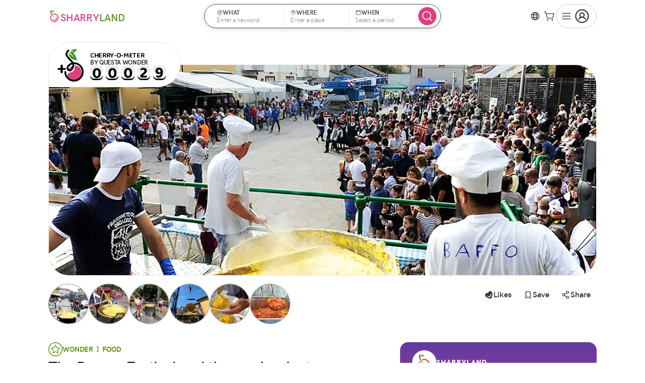

--- FILE ---
content_type: text/html; charset=utf-8
request_url: https://www.sharry.land/en/wonders/la-sagra-del-peperone-e-la-maxi-polenta
body_size: 55815
content:
<!DOCTYPE html><html lang="en" class="shrink" data-critters-container><head>
    <meta charset="utf-8">
    <title>Peppers Festival in Frassineto Po: gastronomic tradition on the Po.</title>
    <base href="/">
    <meta name="description" content="Authentic gastronomic experience in Frassineto Po, AL: Peperone festival and maxi-polenta, in contact with the territory of the Po River Park.">
    <meta name="viewport" content="width=device-width, initial-scale=1.0, maximum-scale=5.0, viewport-fit=cover">
    <!--    <meta
      property="al:ios:url"
      content="applinks:sharry.land" />
    <meta
      property="al:ios:app_store_id"
      content="1477462434" />
    <meta
      property="al:ios:app_name"
      content="SharryLand" />-->
    <meta property="al:android:url" content="applinks:sharry.land">
    <meta property="al:android:app_name" content="SharryLand">
    <meta property="al:android:package" content="sharry.land.app">
    <meta property="al:web:url" content="https://www.sharry.land">
    <meta property="og:title" content="Peppers Festival in Frassineto Po: gastronomic tradition on the Po.">
    <meta property="og:url" content="https://www.sharry.land/en/wonders/la-sagra-del-peperone-e-la-maxi-polenta">
    <meta property="og:type" content="website">
    <meta property="og:image" content="https://d3gd1yc37idnqe.cloudfront.net/content/la-sagra-del-peperone-e-la-maxi-polenta/cover.thumbnail.jpg">
    <meta property="og:image:url" content="https://d3gd1yc37idnqe.cloudfront.net/content/la-sagra-del-peperone-e-la-maxi-polenta/cover.thumbnail.jpg">
    <meta property="og:image:width" content="600">
    <meta property="og:image:height" content="600">
    <meta property="og:image:type" content="image/*">
    <meta property="og:description" content="Authentic gastronomic experience in Frassineto Po, AL: Peperone festival and maxi-polenta, in contact with the territory of the Po River Park.">
    <meta property="fb:app_id" content="221662871727700">
    <link rel="alternate" hreflang="it" href="https://www.sharry.land/it/meraviglie/la-sagra-del-peperone-e-la-maxi-polenta">
    <link rel="alternate" hreflang="en" href="https://www.sharry.land/en/wonders/la-sagra-del-peperone-e-la-maxi-polenta">
    <link rel="alternate" hreflang="es" href="https://www.sharry.land/es/maravillas/la-sagra-del-peperone-e-la-maxi-polenta">
    <link rel="alternate" hreflang="fr" href="https://www.sharry.land/fr/merveilles/la-sagra-del-peperone-e-la-maxi-polenta">
    <link rel="alternate" hreflang="de" href="https://www.sharry.land/de/wunder/la-sagra-del-peperone-e-la-maxi-polenta">
    <link rel="alternate" hreflang="x-default" href="https://www.sharry.land/en/wonders/la-sagra-del-peperone-e-la-maxi-polenta">
    <link rel="icon" href="https://media.sharry.land/app/images/favicon.webp">
    <link rel="preload" href="https://media.sharry.land/app/images/logo-sharry.svg" as="image">
    <link rel="preconnect" href="https://pro.ip-api.com">
    <link rel="preconnect" href="https://media.sharry.land">
  <style nonce="c0d5dfd8-b203-4b4d-8eb2-ca6ebe3d2b73">.content .markdown .content__show-preview{margin-top:1rem;position:relative;display:inline-flex;align-items:center;justify-content:center;box-sizing:border-box;min-width:64px;outline:none;line-height:inherit;-webkit-user-select:none;user-select:none;-webkit-appearance:none;appearance:none;overflow:visible;vertical-align:middle;-webkit-font-smoothing:antialiased;letter-spacing:normal;-webkit-text-decoration:none;text-decoration:none;text-transform:none;font-family:HKGrotesk,sans-serif;background:#0000;cursor:pointer}.content .markdown .content__show-preview:hover{background:#fdf2fb}.content .markdown .content__show-preview.mat-mdc-button:not(:disabled){color:#dd407f;border:none;border-radius:10px;font-size:1.25rem!important;letter-spacing:.16px;height:36px!important}.content .markdown .content__hidden-preview{white-space:normal}.content .markdown .content__hidden-preview:not(.active)>*:not(button.content__show-preview){display:none}.content .markdown.story{display:block;margin-top:2rem;font-size:1.125rem;margin-bottom:1rem;line-height:1.4;font-weight:400;color:#515151}@media (min-width: 1023px){.content sharry-followers .followers{display:block;margin-bottom:1rem}}sharry-related-carousels{display:block;margin-left:calc(-1 * var(--content-padding));margin-right:calc(-1 * var(--content-padding))}@media (max-width: 1023px){sharry-related-carousels{background-color:#fff}}*.medium{font-weight:500!important}*.semibold{font-weight:600!important}*.black{font-weight:900!important}*.baloo{font-family:BalooBhai2,cursive;font-weight:700}h1,h2,h4{line-height:1.2}label,p,small,h5{line-height:1.4}li{line-height:1.25}h5,label,small,p,li{color:#515151}h1{color:#050606;font-size:2.25rem;font-weight:600}@media (max-width: 767px){h1{font-size:1.875rem;letter-spacing:-.65px}}h2{color:#050606;font-size:2rem;font-weight:600;letter-spacing:-.32px}@media (max-width: 767px){h2{font-size:1.5rem;letter-spacing:-.45px}}h4{color:#3b3b3b;font-size:1.25rem;font-weight:600;letter-spacing:-.32px}@media (max-width: 767px){h4{font-size:1.125rem;letter-spacing:-.35px}}h5{font-size:.75rem;font-weight:600;letter-spacing:-.32px;margin:0}p.bigger{font-size:1.125rem;letter-spacing:-.35px}p,li{font-size:1rem;font-weight:400;letter-spacing:-.25px;margin:0}small{display:inline-block;font-size:.875rem;font-weight:400;letter-spacing:-.15px}a{color:#dd407f;cursor:pointer;font-weight:500;line-height:inherit;text-decoration:none}a:visited,a:active{color:#dd407f}a>*{pointer-events:none}strong{font-weight:600}ul{padding-left:2rem}.markdown{font-size:1.125rem;font-weight:400;color:#515151;white-space:pre-wrap}.markdown h4{margin:2rem 0 .25rem}.markdown p{font-size:1.125rem;margin-top:.5rem}.markdown p:not(:first-child){margin-top:.5rem}.markdown div{font-size:1.125rem!important;font-weight:400;letter-spacing:-.25px;margin:0;line-height:1.5;color:#515151}.markdown div:not(:first-child){margin-top:0}*{margin:0;padding:0;box-sizing:border-box;-webkit-font-smoothing:antialiased;-moz-osx-font-smoothing:grayscale;-webkit-overflow-scrolling:touch;-webkit-tap-highlight-color:rgba(0,0,0,0);-webkit-touch-callout:none;font-family:HKGrotesk,sans-serif,"Segoe UI Emoji",Segoe UI Symbol,Segoe UI,"Apple Color Emoji",Twemoji Mozilla,"Noto Color Emoji",EmojiOne Color,"Android Emoji"}*:focus{outline:none}html{font-size:16px;-moz-text-size-adjust:none;-webkit-text-size-adjust:none;text-size-adjust:none;scroll-behavior:smooth;overflow-anchor:none;--header-height-no-sat: 64px;--header-height: calc(64px + env(safe-area-inset-top)) ;--sub-header-height: 52px;--content-padding: 16px;--sat: env(safe-area-inset-top);--sar: env(safe-area-inset-right);--sab: env(safe-area-inset-bottom);--sal: env(safe-area-inset-left);--avatar-pro-gold-border: #cda319;--avatar-pro-border: #7e7e7e;--avatar-std-border: #7e7e7e}@media all and (max-width: 767px){html{--header-height: calc(56px + env(safe-area-inset-top)) ;--header-height-no-sat: 56px}}@media (min-width: 375px){html{--content-padding: 16px}}@media (min-width: 744px){html{--content-padding: 40px}}@media (min-width: 1280px){html{--content-padding: 96px}}@media (min-width: 1556px){html{--content-padding: calc((100vw - 1364px)/2) }}html,body{text-rendering:optimizeSpeed;word-wrap:break-word}body{font-family:HKGrotesk,sans-serif,"Segoe UI Emoji",Segoe UI Symbol,Segoe UI,"Apple Color Emoji",Twemoji Mozilla,"Noto Color Emoji",EmojiOne Color,"Android Emoji";font-style:normal;margin:0;overflow-x:hidden;overflow-y:auto}.hidden{display:none!important}@media (min-width: 1024px){.is-mobile{display:none!important}}@media (max-width: 1023px){.is-not-mobile{display:none!important}}@media (min-width: 768px){.is-mobile-not-ipad{display:none!important}}@media (max-width: 767px){.is-not-mobile-not-ipad{display:none!important}}.cursor-pointer{cursor:pointer;pointer-events:all}.no-cursor-pointer{color:#ebe8e6;cursor:none;pointer-events:none}.logo-image{cursor:pointer;height:31px}@media (max-width: 768px){.logo-image{height:26px}}.divider{border-bottom:1px solid #ebe8e6;border-left:none;border-right:none;border-top:none}.router-wrapper>*:not(router-outlet){flex-grow:1;width:100%}.touchable{position:relative;cursor:pointer}.touchable:after{content:"";left:calc(50% - 22px);position:absolute;top:calc(50% - 22px);width:44px;min-width:44px;max-width:44px;height:44px;min-height:44px;max-height:44px}sharry-icon svg{stroke-width:18px}button{touch-action:manipulation}@-webkit-keyframes zoomIn{0%{opacity:0;-webkit-transform:scale3d(.3,.3,.3);transform:scale3d(.3,.3,.3)}50%{opacity:1}}@-webkit-keyframes slideInUp{0%{-webkit-transform:translate3d(0,100%,0);transform:translate3d(0,100%,0);visibility:visible}to{-webkit-transform:translateZ(0);transform:translateZ(0)}}@-webkit-keyframes fadeInDown{0%{opacity:0;transform:translate3d(0,-10%,0)}to{opacity:1;transform:translateZ(0)}}@font-face{font-family:HKGrotesk;src:url(/assets/fonts/hkgrotesk-black-webfont.woff2) format("woff2"),url(/assets/fonts/hkgrotesk-black-webfont.woff) format("woff");font-weight:900;font-style:normal;font-display:swap}@font-face{font-family:HKGrotesk;src:url(/assets/fonts/hkgrotesk-bold-webfont.woff2) format("woff2"),url(/assets/fonts/hkgrotesk-bold-webfont.woff) format("woff");font-weight:700;font-style:normal;font-display:swap}@font-face{font-family:HKGrotesk;src:url(/assets/fonts/hkgrotesk-bolditalic-webfont.woff2) format("woff2"),url(/assets/fonts/hkgrotesk-bolditalic-webfont.woff) format("woff");font-weight:700;font-style:italic;font-display:swap}@font-face{font-family:HKGrotesk;src:url(/assets/fonts/hkgrotesk-extrabold-webfont.woff2) format("woff2"),url(/assets/fonts/hkgrotesk-extrabold-webfont.woff) format("woff");font-weight:800;font-style:normal;font-display:swap}@font-face{font-family:HKGrotesk;src:url(/assets/fonts/hkgrotesk-italic-webfont.woff2) format("woff2"),url(/assets/fonts/hkgrotesk-italic-webfont.woff) format("woff");font-weight:400;font-style:italic;font-display:swap}@font-face{font-family:HKGrotesk;src:url(/assets/fonts/hkgrotesk-light-webfont.woff2) format("woff2"),url(/assets/fonts/hkgrotesk-light-webfont.woff) format("woff");font-weight:300;font-style:normal;font-display:swap}@font-face{font-family:HKGrotesk;src:url(/assets/fonts/hkgrotesk-lightitalic-webfont.woff2) format("woff2"),url(/assets/fonts/hkgrotesk-lightitalic-webfont.woff) format("woff");font-weight:300;font-style:italic;font-display:swap}@font-face{font-family:HKGrotesk;src:url(/assets/fonts/hkgrotesk-medium-webfont.woff2) format("woff2"),url(/assets/fonts/hkgrotesk-medium-webfont.woff) format("woff");font-weight:500;font-style:normal;font-display:swap}@font-face{font-family:HKGrotesk;src:url(/assets/fonts/hkgrotesk-mediumitalic-webfont.woff2) format("woff2"),url(/assets/fonts/hkgrotesk-mediumitalic-webfont.woff) format("woff");font-weight:500;font-style:italic;font-display:swap}@font-face{font-family:HKGrotesk;src:url(/assets/fonts/hkgrotesk-regular-webfont.woff2) format("woff2"),url(/assets/fonts/hkgrotesk-regular-webfont.woff) format("woff");font-weight:400;font-style:normal;font-display:swap}@font-face{font-family:HKGrotesk;src:url(/assets/fonts/hkgrotesk-semibold-webfont.woff2) format("woff2"),url(/assets/fonts/hkgrotesk-semibold-webfont.woff) format("woff");font-weight:600;font-style:normal;font-display:swap}@font-face{font-family:HKGrotesk;src:url(/assets/fonts/hkgrotesk-semibolditalic-webfont.woff2) format("woff2"),url(/assets/fonts/hkgrotesk-semibolditalic-webfont.woff) format("woff");font-weight:600;font-style:italic;font-display:swap}@font-face{font-family:BalooBhai2;src:url(/assets/fonts/baloo-bhai2-regular.ttf) format("truetype");font-weight:400;font-style:normal;font-display:swap}@font-face{font-family:BalooBhai2;src:url(/assets/fonts/baloo-bhai2-medium.ttf) format("truetype");font-weight:500;font-style:normal;font-display:swap}@font-face{font-family:BalooBhai2;src:url(/assets/fonts/baloo-bhai2-semibold.ttf) format("truetype");font-weight:600;font-style:normal;font-display:swap}@font-face{font-family:BalooBhai2;src:url(/assets/fonts/baloo-bhai2-bold.ttf) format("truetype");font-weight:700;font-style:normal;font-display:swap}@font-face{font-family:BalooBhai2;src:url(/assets/fonts/baloo-bhai2-extrabold.ttf) format("truetype");font-weight:800;font-style:normal;font-display:swap}button.mat-mdc-button,button.mat-mdc-unelevated-button,button.mat-mdc-outlined-button{align-items:center;display:inline-flex;font-weight:600;justify-content:center;line-height:1}button.mat-mdc-button.sharry-small{border-radius:6px;font-size:.875rem!important;height:28px!important;padding:4px 8px!important}button.mat-mdc-button.sharry-medium,button.mat-mdc-unelevated-button.sharry-medium,button.mat-mdc-outlined-button.sharry-medium{border-radius:8px;font-size:1rem!important;height:36px!important;padding:6px 12px!important}button.mat-mdc-unelevated-button.sharry-big{border-radius:10px;font-size:1.125rem!important;height:44px!important;padding:8px 16px!important}button.mat-mdc-button.rounded,button.mat-mdc-unelevated-button.rounded,button.mat-mdc-outlined-button.rounded{border-radius:24px}button.mat-mdc-button sharry-icon,button.mat-mdc-unelevated-button sharry-icon,button.mat-mdc-outlined-button sharry-icon{display:flex;align-items:center;justify-content:center}button.mat-mdc-button sharry-icon svg,button.mat-mdc-unelevated-button sharry-icon svg,button.mat-mdc-outlined-button sharry-icon svg{width:calc(1em + 2px);min-width:calc(1em + 2px);max-width:calc(1em + 2px);height:calc(1em + 2px);min-height:calc(1em + 2px);max-height:calc(1em + 2px)}@media (max-width: 767px){button.mat-mdc-button,button.mat-mdc-unelevated-button,button.mat-mdc-outlined-button{min-width:2.25rem;padding:0 .25rem}}button.mat-mdc-button:not([disabled]).mat-primary:hover{background-color:#fdf2fb}button.mat-mdc-outlined-button{background-color:#fff}button.mat-mdc-outlined-button:not([disabled]).mat-secondary{border:1px solid #7e7e7e;color:#3b3b3b}button.mat-mdc-outlined-button:not([disabled]).mat-secondary:hover{background-color:#fcfaff!important}button.mat-mdc-outlined-button:not([disabled]).no-border{border:none!important}button.mat-mdc-unelevated-button:not([disabled]).mat-primary:hover{background-color:#c7236a}button.mat-mdc-unelevated-button:not([disabled]).mat-rainbow{color:#fff;background-image:linear-gradient(180deg,#623aa2,#dd407f)!important}button.mat-mdc-icon-button,a.mat-mdc-icon-button{display:inline-flex;align-items:center;justify-content:center;padding:0!important}button.mat-mdc-icon-button.mat-mdc-button-base,a.mat-mdc-icon-button.mat-mdc-button-base{--mdc-icon-button-state-layer-size: 36px}button.mat-mdc-icon-button.sharry-inverted:not([disabled]).mat-primary{background-color:#dd407f;color:#fff}button.mat-mdc-icon-button.sharry-inverted:not([disabled]).mat-primary:hover{background-color:#c7236a}button.mat-mdc-icon-button:not([disabled]).mat-primary{color:#dd407f;border-color:#dd407f!important;border-radius:50%}button.mat-mdc-icon-button:not([disabled]).mat-primary:hover{background-color:#fdf2fb}button.mat-mdc-icon-button:not([disabled]).mat-secondary,a.mat-mdc-icon-button:not([disabled]).mat-secondary{color:#3b3b3b;border-color:#3b3b3b!important;border-radius:50%}button.mat-mdc-icon-button:not([disabled]).mat-secondary:hover,a.mat-mdc-icon-button:not([disabled]).mat-secondary:hover{background-color:#fcfaff}a.mat-mdc-icon-button .mdc-button__label{display:flex;align-items:center;justify-content:center}button.mat-mdc-icon-button sharry-icon,a.mat-mdc-icon-button sharry-icon{display:flex;align-items:center;justify-content:center;width:calc(1em + 4px);min-width:calc(1em + 4px);max-width:calc(1em + 4px);height:calc(1em + 4px);min-height:calc(1em + 4px);max-height:calc(1em + 4px)}button.mat-mdc-icon-button sharry-icon svg,a.mat-mdc-icon-button sharry-icon svg{width:calc(1em + 4px);min-width:calc(1em + 4px);max-width:calc(1em + 4px);height:calc(1em + 4px);min-height:calc(1em + 4px);max-height:calc(1em + 4px)}button.mat-mdc-icon-button.sharry-small,a.mat-mdc-icon-button.sharry-small{height:28px!important;width:28px!important}button.mat-mdc-icon-button.sharry-small sharry-icon>svg,a.mat-mdc-icon-button.sharry-small sharry-icon>svg{width:20px;min-width:20px;max-width:20px;height:20px;min-height:20px;max-height:20px}button.mat-mdc-icon-button.sharry-medium{height:36px!important;width:36px!important}button.mat-mdc-icon-button.sharry-medium sharry-icon>svg{width:24px;min-width:24px;max-width:24px;height:24px;min-height:24px;max-height:24px}button.mat-mdc-icon-button .mat-mdc-button-touch-target,a.mat-mdc-icon-button .mat-mdc-button-touch-target{width:44px;min-width:44px;max-width:44px;height:44px;min-height:44px;max-height:44px}button>*{display:inline-flex;align-items:center;gap:.25rem}button.sharry-simple{border:none;outline:none;background:none;color:#dd407f;cursor:pointer;font-weight:500;line-height:inherit;text-decoration:none;font-family:HKGrotesk,sans-serif}button.sharry-simple:visited,button.sharry-simple:active{color:#dd407f}.mat-mdc-input-element:disabled{color:unset}.cdk-visually-hidden{border:0;clip:rect(0 0 0 0);height:1px;margin:-1px;overflow:hidden;padding:0;position:absolute;width:1px;white-space:nowrap;outline:0;-webkit-appearance:none;-moz-appearance:none;left:0}.mat-mdc-focus-indicator{position:relative}.mat-mdc-focus-indicator:before{inset:0;position:absolute;box-sizing:border-box;pointer-events:none;display:var(--mat-mdc-focus-indicator-display, none);border:var(--mat-mdc-focus-indicator-border-width, 3px) var(--mat-mdc-focus-indicator-border-style, solid) var(--mat-mdc-focus-indicator-border-color, transparent);border-radius:var(--mat-mdc-focus-indicator-border-radius, 4px)}.mat-mdc-focus-indicator:focus:before{content:""}html{--mat-ripple-color: rgba(0, 0, 0, .1)}html{--mat-option-selected-state-label-text-color: #dd407f;--mat-option-label-text-color: rgba(0, 0, 0, .87);--mat-option-hover-state-layer-color: rgba(0, 0, 0, .04);--mat-option-focus-state-layer-color: rgba(0, 0, 0, .04);--mat-option-selected-state-layer-color: rgba(0, 0, 0, .04)}html{--mat-optgroup-label-text-color: rgba(0, 0, 0, .87)}.mat-primary{--mat-full-pseudo-checkbox-selected-icon-color: #dd407f;--mat-full-pseudo-checkbox-selected-checkmark-color: #fafafa;--mat-full-pseudo-checkbox-unselected-icon-color: rgba(0, 0, 0, .54);--mat-full-pseudo-checkbox-disabled-selected-checkmark-color: #fafafa;--mat-full-pseudo-checkbox-disabled-unselected-icon-color: #b0b0b0;--mat-full-pseudo-checkbox-disabled-selected-icon-color: #b0b0b0;--mat-minimal-pseudo-checkbox-selected-checkmark-color: #dd407f;--mat-minimal-pseudo-checkbox-disabled-selected-checkmark-color: #b0b0b0}html{--mat-full-pseudo-checkbox-selected-icon-color: #7bb026;--mat-full-pseudo-checkbox-selected-checkmark-color: #fafafa;--mat-full-pseudo-checkbox-unselected-icon-color: rgba(0, 0, 0, .54);--mat-full-pseudo-checkbox-disabled-selected-checkmark-color: #fafafa;--mat-full-pseudo-checkbox-disabled-unselected-icon-color: #b0b0b0;--mat-full-pseudo-checkbox-disabled-selected-icon-color: #b0b0b0;--mat-minimal-pseudo-checkbox-selected-checkmark-color: #7bb026;--mat-minimal-pseudo-checkbox-disabled-selected-checkmark-color: #b0b0b0}html{--mat-app-background-color: #fafafa;--mat-app-text-color: rgba(0, 0, 0, .87)}html{--mat-option-label-text-font: HKGrotesk;--mat-option-label-text-line-height: 24px;--mat-option-label-text-size: 16px;--mat-option-label-text-tracking: .03125em;--mat-option-label-text-weight: 400}html{--mat-optgroup-label-text-font: HKGrotesk;--mat-optgroup-label-text-line-height: 24px;--mat-optgroup-label-text-size: 16px;--mat-optgroup-label-text-tracking: .03125em;--mat-optgroup-label-text-weight: 400}html{--mdc-elevated-card-container-shape: 4px;--mdc-outlined-card-container-shape: 4px;--mdc-outlined-card-outline-width: 1px}html{--mdc-elevated-card-container-color: white;--mdc-elevated-card-container-elevation: 0px 2px 1px -1px rgba(0, 0, 0, .2), 0px 1px 1px 0px rgba(0, 0, 0, .14), 0px 1px 3px 0px rgba(0, 0, 0, .12);--mdc-outlined-card-container-color: white;--mdc-outlined-card-outline-color: rgba(0, 0, 0, .12);--mdc-outlined-card-container-elevation: 0px 0px 0px 0px rgba(0, 0, 0, .2), 0px 0px 0px 0px rgba(0, 0, 0, .14), 0px 0px 0px 0px rgba(0, 0, 0, .12);--mat-card-subtitle-text-color: rgba(0, 0, 0, .54)}html{--mat-card-title-text-font: HKGrotesk;--mat-card-title-text-line-height: 32px;--mat-card-title-text-size: 20px;--mat-card-title-text-tracking: .0125em;--mat-card-title-text-weight: 500;--mat-card-subtitle-text-font: HKGrotesk;--mat-card-subtitle-text-line-height: 22px;--mat-card-subtitle-text-size: 14px;--mat-card-subtitle-text-tracking: .0071428571em;--mat-card-subtitle-text-weight: 500}html{--mdc-linear-progress-active-indicator-height: 4px;--mdc-linear-progress-track-height: 4px;--mdc-linear-progress-track-shape: 0}html{--mdc-plain-tooltip-container-shape: 4px;--mdc-plain-tooltip-supporting-text-line-height: 16px}html{--mdc-plain-tooltip-container-color: #616161;--mdc-plain-tooltip-supporting-text-color: #fff}html{--mdc-plain-tooltip-supporting-text-font: HKGrotesk;--mdc-plain-tooltip-supporting-text-size: 12px;--mdc-plain-tooltip-supporting-text-weight: 400;--mdc-plain-tooltip-supporting-text-tracking: .0333333333em}html{--mdc-filled-text-field-active-indicator-height: 1px;--mdc-filled-text-field-focus-active-indicator-height: 2px;--mdc-filled-text-field-container-shape: 4px;--mdc-outlined-text-field-outline-width: 1px;--mdc-outlined-text-field-focus-outline-width: 2px;--mdc-outlined-text-field-container-shape: 4px}html{--mdc-filled-text-field-caret-color: #dd407f;--mdc-filled-text-field-focus-active-indicator-color: #dd407f;--mdc-filled-text-field-focus-label-text-color: rgba(221, 64, 127, .87);--mdc-filled-text-field-container-color: whitesmoke;--mdc-filled-text-field-disabled-container-color: #fafafa;--mdc-filled-text-field-label-text-color: rgba(0, 0, 0, .6);--mdc-filled-text-field-hover-label-text-color: rgba(0, 0, 0, .6);--mdc-filled-text-field-disabled-label-text-color: rgba(0, 0, 0, .38);--mdc-filled-text-field-input-text-color: rgba(0, 0, 0, .87);--mdc-filled-text-field-disabled-input-text-color: rgba(0, 0, 0, .38);--mdc-filled-text-field-input-text-placeholder-color: rgba(0, 0, 0, .6);--mdc-filled-text-field-error-hover-label-text-color: #e12d39;--mdc-filled-text-field-error-focus-label-text-color: #e12d39;--mdc-filled-text-field-error-label-text-color: #e12d39;--mdc-filled-text-field-error-caret-color: #e12d39;--mdc-filled-text-field-active-indicator-color: rgba(0, 0, 0, .42);--mdc-filled-text-field-disabled-active-indicator-color: rgba(0, 0, 0, .06);--mdc-filled-text-field-hover-active-indicator-color: rgba(0, 0, 0, .87);--mdc-filled-text-field-error-active-indicator-color: #e12d39;--mdc-filled-text-field-error-focus-active-indicator-color: #e12d39;--mdc-filled-text-field-error-hover-active-indicator-color: #e12d39;--mdc-outlined-text-field-caret-color: #dd407f;--mdc-outlined-text-field-focus-outline-color: #dd407f;--mdc-outlined-text-field-focus-label-text-color: rgba(221, 64, 127, .87);--mdc-outlined-text-field-label-text-color: rgba(0, 0, 0, .6);--mdc-outlined-text-field-hover-label-text-color: rgba(0, 0, 0, .6);--mdc-outlined-text-field-disabled-label-text-color: rgba(0, 0, 0, .38);--mdc-outlined-text-field-input-text-color: rgba(0, 0, 0, .87);--mdc-outlined-text-field-disabled-input-text-color: rgba(0, 0, 0, .38);--mdc-outlined-text-field-input-text-placeholder-color: rgba(0, 0, 0, .6);--mdc-outlined-text-field-error-caret-color: #e12d39;--mdc-outlined-text-field-error-focus-label-text-color: #e12d39;--mdc-outlined-text-field-error-label-text-color: #e12d39;--mdc-outlined-text-field-error-hover-label-text-color: #e12d39;--mdc-outlined-text-field-outline-color: rgba(0, 0, 0, .38);--mdc-outlined-text-field-disabled-outline-color: rgba(0, 0, 0, .06);--mdc-outlined-text-field-hover-outline-color: rgba(0, 0, 0, .87);--mdc-outlined-text-field-error-focus-outline-color: #e12d39;--mdc-outlined-text-field-error-hover-outline-color: #e12d39;--mdc-outlined-text-field-error-outline-color: #e12d39;--mat-form-field-focus-select-arrow-color: rgba(221, 64, 127, .87);--mat-form-field-disabled-input-text-placeholder-color: rgba(0, 0, 0, .38);--mat-form-field-state-layer-color: rgba(0, 0, 0, .87);--mat-form-field-error-text-color: #e12d39;--mat-form-field-select-option-text-color: inherit;--mat-form-field-select-disabled-option-text-color: GrayText;--mat-form-field-leading-icon-color: unset;--mat-form-field-disabled-leading-icon-color: unset;--mat-form-field-trailing-icon-color: unset;--mat-form-field-disabled-trailing-icon-color: unset;--mat-form-field-error-focus-trailing-icon-color: unset;--mat-form-field-error-hover-trailing-icon-color: unset;--mat-form-field-error-trailing-icon-color: unset;--mat-form-field-enabled-select-arrow-color: rgba(0, 0, 0, .54);--mat-form-field-disabled-select-arrow-color: rgba(0, 0, 0, .38);--mat-form-field-hover-state-layer-opacity: .04;--mat-form-field-focus-state-layer-opacity: .08}html{--mat-form-field-container-height: 56px;--mat-form-field-filled-label-display: block;--mat-form-field-container-vertical-padding: 16px;--mat-form-field-filled-with-label-container-padding-top: 24px;--mat-form-field-filled-with-label-container-padding-bottom: 8px}html{--mdc-filled-text-field-label-text-font: HKGrotesk;--mdc-filled-text-field-label-text-size: 16px;--mdc-filled-text-field-label-text-tracking: .03125em;--mdc-filled-text-field-label-text-weight: 400;--mdc-outlined-text-field-label-text-font: HKGrotesk;--mdc-outlined-text-field-label-text-size: 16px;--mdc-outlined-text-field-label-text-tracking: .03125em;--mdc-outlined-text-field-label-text-weight: 400;--mat-form-field-container-text-font: HKGrotesk;--mat-form-field-container-text-line-height: 24px;--mat-form-field-container-text-size: 16px;--mat-form-field-container-text-tracking: .03125em;--mat-form-field-container-text-weight: 400;--mat-form-field-outlined-label-text-populated-size: 16px;--mat-form-field-subscript-text-font: HKGrotesk;--mat-form-field-subscript-text-line-height: 20px;--mat-form-field-subscript-text-size: 12px;--mat-form-field-subscript-text-tracking: .0333333333em;--mat-form-field-subscript-text-weight: 400}html{--mat-select-panel-background-color: white;--mat-select-enabled-trigger-text-color: rgba(0, 0, 0, .87);--mat-select-disabled-trigger-text-color: rgba(0, 0, 0, .38);--mat-select-placeholder-text-color: rgba(0, 0, 0, .6);--mat-select-enabled-arrow-color: rgba(0, 0, 0, .54);--mat-select-disabled-arrow-color: rgba(0, 0, 0, .38);--mat-select-focused-arrow-color: rgba(221, 64, 127, .87);--mat-select-invalid-arrow-color: rgba(225, 45, 57, .87)}html{--mat-select-trigger-text-font: HKGrotesk;--mat-select-trigger-text-line-height: 24px;--mat-select-trigger-text-size: 16px;--mat-select-trigger-text-tracking: .03125em;--mat-select-trigger-text-weight: 400}html{--mat-autocomplete-background-color: white}html{--mdc-dialog-container-elevation-shadow: 0px 11px 15px -7px rgba(0, 0, 0, .2), 0px 24px 38px 3px rgba(0, 0, 0, .14), 0px 9px 46px 8px rgba(0, 0, 0, .12);--mdc-dialog-container-shadow-color: #000;--mdc-dialog-container-shape: 4px}html{--mdc-dialog-container-color: white;--mdc-dialog-subhead-color: rgba(0, 0, 0, .87);--mdc-dialog-supporting-text-color: rgba(0, 0, 0, .6)}html{--mdc-dialog-subhead-font: HKGrotesk;--mdc-dialog-subhead-line-height: 32px;--mdc-dialog-subhead-size: 20px;--mdc-dialog-subhead-weight: 500;--mdc-dialog-subhead-tracking: .0125em;--mdc-dialog-supporting-text-font: HKGrotesk;--mdc-dialog-supporting-text-line-height: 24px;--mdc-dialog-supporting-text-size: 16px;--mdc-dialog-supporting-text-weight: 400;--mdc-dialog-supporting-text-tracking: .03125em}html{--mdc-switch-disabled-handle-opacity: .38;--mdc-switch-disabled-selected-icon-opacity: .38;--mdc-switch-disabled-track-opacity: .12;--mdc-switch-disabled-unselected-icon-opacity: .38;--mdc-switch-handle-height: 20px;--mdc-switch-handle-shape: 10px;--mdc-switch-handle-width: 20px;--mdc-switch-selected-icon-size: 18px;--mdc-switch-track-height: 14px;--mdc-switch-track-shape: 7px;--mdc-switch-track-width: 36px;--mdc-switch-unselected-icon-size: 18px;--mdc-switch-selected-focus-state-layer-opacity: .12;--mdc-switch-selected-hover-state-layer-opacity: .04;--mdc-switch-selected-pressed-state-layer-opacity: .1;--mdc-switch-unselected-focus-state-layer-opacity: .12;--mdc-switch-unselected-hover-state-layer-opacity: .04;--mdc-switch-unselected-pressed-state-layer-opacity: .1}html{--mdc-switch-selected-focus-state-layer-color: #a9196a;--mdc-switch-selected-handle-color: #a9196a;--mdc-switch-selected-hover-state-layer-color: #a9196a;--mdc-switch-selected-pressed-state-layer-color: #a9196a;--mdc-switch-selected-focus-handle-color: #330a1f;--mdc-switch-selected-hover-handle-color: #330a1f;--mdc-switch-selected-pressed-handle-color: #330a1f;--mdc-switch-selected-focus-track-color: #de6897;--mdc-switch-selected-hover-track-color: #de6897;--mdc-switch-selected-pressed-track-color: #de6897;--mdc-switch-selected-track-color: #de6897;--mdc-switch-disabled-selected-handle-color: #424242;--mdc-switch-disabled-selected-icon-color: #fff;--mdc-switch-disabled-selected-track-color: #424242;--mdc-switch-disabled-unselected-handle-color: #424242;--mdc-switch-disabled-unselected-icon-color: #fff;--mdc-switch-disabled-unselected-track-color: #424242;--mdc-switch-handle-surface-color: var(--mdc-theme-surface, #fff);--mdc-switch-handle-elevation-shadow: 0px 2px 1px -1px rgba(0, 0, 0, .2), 0px 1px 1px 0px rgba(0, 0, 0, .14), 0px 1px 3px 0px rgba(0, 0, 0, .12);--mdc-switch-handle-shadow-color: black;--mdc-switch-disabled-handle-elevation-shadow: 0px 0px 0px 0px rgba(0, 0, 0, .2), 0px 0px 0px 0px rgba(0, 0, 0, .14), 0px 0px 0px 0px rgba(0, 0, 0, .12);--mdc-switch-selected-icon-color: #fff;--mdc-switch-unselected-focus-handle-color: #212121;--mdc-switch-unselected-focus-state-layer-color: #424242;--mdc-switch-unselected-focus-track-color: #e0e0e0;--mdc-switch-unselected-handle-color: #616161;--mdc-switch-unselected-hover-handle-color: #212121;--mdc-switch-unselected-hover-state-layer-color: #424242;--mdc-switch-unselected-hover-track-color: #e0e0e0;--mdc-switch-unselected-icon-color: #fff;--mdc-switch-unselected-pressed-handle-color: #212121;--mdc-switch-unselected-pressed-state-layer-color: #424242;--mdc-switch-unselected-pressed-track-color: #e0e0e0;--mdc-switch-unselected-track-color: #e0e0e0;--mdc-switch-disabled-label-text-color: rgba(0, 0, 0, .38)}html{--mdc-switch-state-layer-size: 40px}html{--mdc-radio-disabled-selected-icon-opacity: .38;--mdc-radio-disabled-unselected-icon-opacity: .38;--mdc-radio-state-layer-size: 40px}html{--mdc-radio-state-layer-size: 40px}html{--mat-slider-value-indicator-width: auto;--mat-slider-value-indicator-height: 32px;--mat-slider-value-indicator-caret-display: block;--mat-slider-value-indicator-border-radius: 4px;--mat-slider-value-indicator-padding: 0 12px;--mat-slider-value-indicator-text-transform: none;--mat-slider-value-indicator-container-transform: translateX(-50%);--mdc-slider-active-track-height: 6px;--mdc-slider-active-track-shape: 9999px;--mdc-slider-handle-height: 20px;--mdc-slider-handle-shape: 50%;--mdc-slider-handle-width: 20px;--mdc-slider-inactive-track-height: 4px;--mdc-slider-inactive-track-shape: 9999px;--mdc-slider-with-overlap-handle-outline-width: 1px;--mdc-slider-with-tick-marks-active-container-opacity: .6;--mdc-slider-with-tick-marks-container-shape: 50%;--mdc-slider-with-tick-marks-container-size: 2px;--mdc-slider-with-tick-marks-inactive-container-opacity: .6}html{--mdc-slider-handle-color: #dd407f;--mdc-slider-focus-handle-color: #dd407f;--mdc-slider-hover-handle-color: #dd407f;--mdc-slider-active-track-color: #dd407f;--mdc-slider-inactive-track-color: #dd407f;--mdc-slider-with-tick-marks-inactive-container-color: #dd407f;--mdc-slider-with-tick-marks-active-container-color: white;--mdc-slider-disabled-active-track-color: #000;--mdc-slider-disabled-handle-color: #000;--mdc-slider-disabled-inactive-track-color: #000;--mdc-slider-label-container-color: #000;--mdc-slider-label-label-text-color: #fff;--mdc-slider-with-overlap-handle-outline-color: #fff;--mdc-slider-with-tick-marks-disabled-container-color: #000;--mdc-slider-handle-elevation: 0px 2px 1px -1px rgba(0, 0, 0, .2), 0px 1px 1px 0px rgba(0, 0, 0, .14), 0px 1px 3px 0px rgba(0, 0, 0, .12);--mat-slider-ripple-color: #dd407f;--mat-slider-hover-state-layer-color: rgba(221, 64, 127, .05);--mat-slider-focus-state-layer-color: rgba(221, 64, 127, .2);--mat-slider-value-indicator-opacity: .6}html{--mdc-slider-label-label-text-font: HKGrotesk;--mdc-slider-label-label-text-size: 14px;--mdc-slider-label-label-text-line-height: 22px;--mdc-slider-label-label-text-tracking: .0071428571em;--mdc-slider-label-label-text-weight: 500}html{--mat-menu-container-shape: 4px}html{--mat-menu-item-label-text-color: rgba(0, 0, 0, .87);--mat-menu-item-icon-color: rgba(0, 0, 0, .87);--mat-menu-item-hover-state-layer-color: rgba(0, 0, 0, .04);--mat-menu-item-focus-state-layer-color: rgba(0, 0, 0, .04);--mat-menu-container-color: white}html{--mat-menu-item-label-text-font: HKGrotesk;--mat-menu-item-label-text-size: 16px;--mat-menu-item-label-text-tracking: .03125em;--mat-menu-item-label-text-line-height: 24px;--mat-menu-item-label-text-weight: 400}html{--mdc-list-list-item-container-shape: 0;--mdc-list-list-item-leading-avatar-shape: 50%;--mdc-list-list-item-container-color: transparent;--mdc-list-list-item-selected-container-color: transparent;--mdc-list-list-item-leading-avatar-color: transparent;--mdc-list-list-item-leading-icon-size: 24px;--mdc-list-list-item-leading-avatar-size: 40px;--mdc-list-list-item-trailing-icon-size: 24px;--mdc-list-list-item-disabled-state-layer-color: transparent;--mdc-list-list-item-disabled-state-layer-opacity: 0;--mdc-list-list-item-disabled-label-text-opacity: .38;--mdc-list-list-item-disabled-leading-icon-opacity: .38;--mdc-list-list-item-disabled-trailing-icon-opacity: .38}html{--mdc-list-list-item-label-text-color: rgba(0, 0, 0, .87);--mdc-list-list-item-supporting-text-color: rgba(0, 0, 0, .54);--mdc-list-list-item-leading-icon-color: rgba(0, 0, 0, .38);--mdc-list-list-item-trailing-supporting-text-color: rgba(0, 0, 0, .38);--mdc-list-list-item-trailing-icon-color: rgba(0, 0, 0, .38);--mdc-list-list-item-selected-trailing-icon-color: rgba(0, 0, 0, .38);--mdc-list-list-item-disabled-label-text-color: black;--mdc-list-list-item-disabled-leading-icon-color: black;--mdc-list-list-item-disabled-trailing-icon-color: black;--mdc-list-list-item-hover-label-text-color: rgba(0, 0, 0, .87);--mdc-list-list-item-hover-leading-icon-color: rgba(0, 0, 0, .38);--mdc-list-list-item-hover-trailing-icon-color: rgba(0, 0, 0, .38);--mdc-list-list-item-focus-label-text-color: rgba(0, 0, 0, .87);--mdc-list-list-item-hover-state-layer-color: black;--mdc-list-list-item-hover-state-layer-opacity: .04;--mdc-list-list-item-focus-state-layer-color: black;--mdc-list-list-item-focus-state-layer-opacity: .12}html{--mdc-list-list-item-one-line-container-height: 48px;--mdc-list-list-item-two-line-container-height: 64px;--mdc-list-list-item-three-line-container-height: 88px}html{--mdc-list-list-item-label-text-font: HKGrotesk;--mdc-list-list-item-label-text-line-height: 24px;--mdc-list-list-item-label-text-size: 16px;--mdc-list-list-item-label-text-tracking: .03125em;--mdc-list-list-item-label-text-weight: 400;--mdc-list-list-item-supporting-text-font: HKGrotesk;--mdc-list-list-item-supporting-text-line-height: 20px;--mdc-list-list-item-supporting-text-size: 14px;--mdc-list-list-item-supporting-text-tracking: .0178571429em;--mdc-list-list-item-supporting-text-weight: 400;--mdc-list-list-item-trailing-supporting-text-font: HKGrotesk;--mdc-list-list-item-trailing-supporting-text-line-height: 20px;--mdc-list-list-item-trailing-supporting-text-size: 12px;--mdc-list-list-item-trailing-supporting-text-tracking: .0333333333em;--mdc-list-list-item-trailing-supporting-text-weight: 400}html{--mat-paginator-container-text-color: rgba(0, 0, 0, .87);--mat-paginator-container-background-color: white;--mat-paginator-enabled-icon-color: rgba(0, 0, 0, .54);--mat-paginator-disabled-icon-color: rgba(0, 0, 0, .12)}html{--mat-paginator-container-size: 56px}html{--mat-paginator-container-text-font: HKGrotesk;--mat-paginator-container-text-line-height: 20px;--mat-paginator-container-text-size: 12px;--mat-paginator-container-text-tracking: .0333333333em;--mat-paginator-container-text-weight: 400;--mat-paginator-select-trigger-text-size: 12px}html{--mdc-tab-indicator-active-indicator-height: 2px;--mdc-tab-indicator-active-indicator-shape: 0;--mdc-secondary-navigation-tab-container-height: 48px;--mat-tab-header-divider-color: transparent;--mat-tab-header-divider-height: 0}html{--mdc-checkbox-disabled-selected-checkmark-color: #fff;--mdc-checkbox-selected-focus-state-layer-opacity: .16;--mdc-checkbox-selected-hover-state-layer-opacity: .04;--mdc-checkbox-selected-pressed-state-layer-opacity: .16;--mdc-checkbox-unselected-focus-state-layer-opacity: .16;--mdc-checkbox-unselected-hover-state-layer-opacity: .04;--mdc-checkbox-unselected-pressed-state-layer-opacity: .16}html{--mdc-checkbox-disabled-selected-icon-color: rgba(0, 0, 0, .38);--mdc-checkbox-disabled-unselected-icon-color: rgba(0, 0, 0, .38);--mdc-checkbox-selected-checkmark-color: #000;--mdc-checkbox-selected-focus-icon-color: #7bb026;--mdc-checkbox-selected-hover-icon-color: #7bb026;--mdc-checkbox-selected-icon-color: #7bb026;--mdc-checkbox-selected-pressed-icon-color: #7bb026;--mdc-checkbox-unselected-focus-icon-color: #212121;--mdc-checkbox-unselected-hover-icon-color: #212121;--mdc-checkbox-unselected-icon-color: rgba(0, 0, 0, .54);--mdc-checkbox-unselected-pressed-icon-color: rgba(0, 0, 0, .54);--mdc-checkbox-selected-focus-state-layer-color: #7bb026;--mdc-checkbox-selected-hover-state-layer-color: #7bb026;--mdc-checkbox-selected-pressed-state-layer-color: #7bb026;--mdc-checkbox-unselected-focus-state-layer-color: black;--mdc-checkbox-unselected-hover-state-layer-color: black;--mdc-checkbox-unselected-pressed-state-layer-color: black}html{--mdc-checkbox-state-layer-size: 40px}html{--mdc-text-button-container-shape: 4px;--mdc-text-button-keep-touch-target: false;--mdc-filled-button-container-shape: 4px;--mdc-filled-button-keep-touch-target: false;--mdc-protected-button-container-shape: 4px;--mdc-protected-button-keep-touch-target: false;--mdc-outlined-button-keep-touch-target: false;--mdc-outlined-button-outline-width: 1px;--mdc-outlined-button-container-shape: 4px}html{--mdc-text-button-label-text-color: #000;--mdc-text-button-disabled-label-text-color: rgba(0, 0, 0, .38);--mat-text-button-state-layer-color: #000;--mat-text-button-disabled-state-layer-color: #000;--mat-text-button-ripple-color: rgba(0, 0, 0, .1);--mat-text-button-hover-state-layer-opacity: .04;--mat-text-button-focus-state-layer-opacity: .12;--mat-text-button-pressed-state-layer-opacity: .12;--mdc-filled-button-container-color: white;--mdc-filled-button-label-text-color: #000;--mdc-filled-button-disabled-container-color: rgba(0, 0, 0, .12);--mdc-filled-button-disabled-label-text-color: rgba(0, 0, 0, .38);--mat-filled-button-state-layer-color: #000;--mat-filled-button-disabled-state-layer-color: #000;--mat-filled-button-ripple-color: rgba(0, 0, 0, .1);--mat-filled-button-hover-state-layer-opacity: .04;--mat-filled-button-focus-state-layer-opacity: .12;--mat-filled-button-pressed-state-layer-opacity: .12;--mdc-protected-button-container-color: white;--mdc-protected-button-label-text-color: #000;--mdc-protected-button-disabled-container-color: rgba(0, 0, 0, .12);--mdc-protected-button-disabled-label-text-color: rgba(0, 0, 0, .38);--mdc-protected-button-container-elevation-shadow: 0px 3px 1px -2px rgba(0, 0, 0, .2), 0px 2px 2px 0px rgba(0, 0, 0, .14), 0px 1px 5px 0px rgba(0, 0, 0, .12);--mdc-protected-button-disabled-container-elevation-shadow: 0px 0px 0px 0px rgba(0, 0, 0, .2), 0px 0px 0px 0px rgba(0, 0, 0, .14), 0px 0px 0px 0px rgba(0, 0, 0, .12);--mdc-protected-button-focus-container-elevation-shadow: 0px 2px 4px -1px rgba(0, 0, 0, .2), 0px 4px 5px 0px rgba(0, 0, 0, .14), 0px 1px 10px 0px rgba(0, 0, 0, .12);--mdc-protected-button-hover-container-elevation-shadow: 0px 2px 4px -1px rgba(0, 0, 0, .2), 0px 4px 5px 0px rgba(0, 0, 0, .14), 0px 1px 10px 0px rgba(0, 0, 0, .12);--mdc-protected-button-pressed-container-elevation-shadow: 0px 5px 5px -3px rgba(0, 0, 0, .2), 0px 8px 10px 1px rgba(0, 0, 0, .14), 0px 3px 14px 2px rgba(0, 0, 0, .12);--mdc-protected-button-container-shadow-color: #000;--mat-protected-button-state-layer-color: #000;--mat-protected-button-disabled-state-layer-color: #000;--mat-protected-button-ripple-color: rgba(0, 0, 0, .1);--mat-protected-button-hover-state-layer-opacity: .04;--mat-protected-button-focus-state-layer-opacity: .12;--mat-protected-button-pressed-state-layer-opacity: .12;--mdc-outlined-button-disabled-outline-color: rgba(0, 0, 0, .12);--mdc-outlined-button-disabled-label-text-color: rgba(0, 0, 0, .38);--mdc-outlined-button-label-text-color: #000;--mdc-outlined-button-outline-color: rgba(0, 0, 0, .12);--mat-outlined-button-state-layer-color: #000;--mat-outlined-button-disabled-state-layer-color: #000;--mat-outlined-button-ripple-color: rgba(0, 0, 0, .1);--mat-outlined-button-hover-state-layer-opacity: .04;--mat-outlined-button-focus-state-layer-opacity: .12;--mat-outlined-button-pressed-state-layer-opacity: .12}.mat-mdc-button.mat-primary{--mdc-text-button-label-text-color: #dd407f;--mat-text-button-state-layer-color: #dd407f;--mat-text-button-ripple-color: rgba(221, 64, 127, .1)}.mat-mdc-unelevated-button.mat-primary{--mdc-filled-button-container-color: #dd407f;--mdc-filled-button-label-text-color: #fff;--mat-filled-button-state-layer-color: #fff;--mat-filled-button-ripple-color: rgba(255, 255, 255, .1)}html{--mdc-text-button-container-height: 36px;--mdc-filled-button-container-height: 36px;--mdc-outlined-button-container-height: 36px;--mdc-protected-button-container-height: 36px}html{--mdc-text-button-label-text-font: HKGrotesk;--mdc-text-button-label-text-size: 1rem;--mdc-text-button-label-text-tracking: normal;--mdc-text-button-label-text-weight: 500;--mdc-text-button-label-text-transform: none;--mdc-filled-button-label-text-font: HKGrotesk;--mdc-filled-button-label-text-size: 1rem;--mdc-filled-button-label-text-tracking: normal;--mdc-filled-button-label-text-weight: 500;--mdc-filled-button-label-text-transform: none;--mdc-outlined-button-label-text-font: HKGrotesk;--mdc-outlined-button-label-text-size: 1rem;--mdc-outlined-button-label-text-tracking: normal;--mdc-outlined-button-label-text-weight: 500;--mdc-outlined-button-label-text-transform: none;--mdc-protected-button-label-text-font: HKGrotesk;--mdc-protected-button-label-text-size: 1rem;--mdc-protected-button-label-text-tracking: normal;--mdc-protected-button-label-text-weight: 500;--mdc-protected-button-label-text-transform: none}html{--mdc-icon-button-state-layer-size: 48px;--mdc-icon-button-icon-size: 24px}html{--mdc-icon-button-icon-color: inherit;--mdc-icon-button-disabled-icon-color: rgba(0, 0, 0, .38);--mat-icon-button-state-layer-color: #000;--mat-icon-button-disabled-state-layer-color: #000;--mat-icon-button-ripple-color: rgba(0, 0, 0, .1);--mat-icon-button-hover-state-layer-opacity: .04;--mat-icon-button-focus-state-layer-opacity: .12;--mat-icon-button-pressed-state-layer-opacity: .12}html .mat-mdc-icon-button.mat-primary{--mdc-icon-button-icon-color: #dd407f;--mat-icon-button-state-layer-color: #dd407f;--mat-icon-button-ripple-color: rgba(221, 64, 127, .1)}.mat-mdc-icon-button.mat-mdc-button-base{--mdc-icon-button-state-layer-size: 48px;width:var(--mdc-icon-button-state-layer-size);height:var(--mdc-icon-button-state-layer-size);padding:12px}html{--mdc-fab-container-shape: 50%;--mdc-fab-icon-size: 24px}html{--mdc-fab-container-color: white;--mdc-fab-container-elevation-shadow: 0px 3px 5px -1px rgba(0, 0, 0, .2), 0px 6px 10px 0px rgba(0, 0, 0, .14), 0px 1px 18px 0px rgba(0, 0, 0, .12);--mdc-fab-focus-container-elevation-shadow: 0px 5px 5px -3px rgba(0, 0, 0, .2), 0px 8px 10px 1px rgba(0, 0, 0, .14), 0px 3px 14px 2px rgba(0, 0, 0, .12);--mdc-fab-hover-container-elevation-shadow: 0px 5px 5px -3px rgba(0, 0, 0, .2), 0px 8px 10px 1px rgba(0, 0, 0, .14), 0px 3px 14px 2px rgba(0, 0, 0, .12);--mdc-fab-pressed-container-elevation-shadow: 0px 7px 8px -4px rgba(0, 0, 0, .2), 0px 12px 17px 2px rgba(0, 0, 0, .14), 0px 5px 22px 4px rgba(0, 0, 0, .12);--mdc-fab-container-shadow-color: #000;--mat-fab-foreground-color: black;--mat-fab-state-layer-color: #000;--mat-fab-disabled-state-layer-color: #000;--mat-fab-ripple-color: rgba(0, 0, 0, .1);--mat-fab-hover-state-layer-opacity: .04;--mat-fab-focus-state-layer-opacity: .12;--mat-fab-pressed-state-layer-opacity: .12;--mat-fab-disabled-state-container-color: rgba(0, 0, 0, .12);--mat-fab-disabled-state-foreground-color: rgba(0, 0, 0, .38);--mdc-extended-fab-container-elevation-shadow: 0px 3px 5px -1px rgba(0, 0, 0, .2), 0px 6px 10px 0px rgba(0, 0, 0, .14), 0px 1px 18px 0px rgba(0, 0, 0, .12);--mdc-extended-fab-focus-container-elevation-shadow: 0px 5px 5px -3px rgba(0, 0, 0, .2), 0px 8px 10px 1px rgba(0, 0, 0, .14), 0px 3px 14px 2px rgba(0, 0, 0, .12);--mdc-extended-fab-hover-container-elevation-shadow: 0px 5px 5px -3px rgba(0, 0, 0, .2), 0px 8px 10px 1px rgba(0, 0, 0, .14), 0px 3px 14px 2px rgba(0, 0, 0, .12);--mdc-extended-fab-pressed-container-elevation-shadow: 0px 7px 8px -4px rgba(0, 0, 0, .2), 0px 12px 17px 2px rgba(0, 0, 0, .14), 0px 5px 22px 4px rgba(0, 0, 0, .12);--mdc-extended-fab-container-shadow-color: #000}html{--mdc-extended-fab-label-text-font: HKGrotesk;--mdc-extended-fab-label-text-size: 1rem;--mdc-extended-fab-label-text-tracking: normal;--mdc-extended-fab-label-text-weight: 500}html{--mdc-snackbar-container-shape: 4px}html{--mdc-snackbar-container-color: #333333;--mdc-snackbar-supporting-text-color: rgba(255, 255, 255, .87);--mat-snack-bar-button-color: #7bb026}html{--mdc-snackbar-supporting-text-font: HKGrotesk;--mdc-snackbar-supporting-text-line-height: 20px;--mdc-snackbar-supporting-text-size: 14px;--mdc-snackbar-supporting-text-weight: 400}html{--mat-table-row-item-outline-width: 1px}html{--mat-table-background-color: white;--mat-table-header-headline-color: rgba(0, 0, 0, .87);--mat-table-row-item-label-text-color: rgba(0, 0, 0, .87);--mat-table-row-item-outline-color: rgba(0, 0, 0, .12)}html{--mat-table-header-container-height: 56px;--mat-table-footer-container-height: 52px;--mat-table-row-item-container-height: 52px}html{--mat-table-header-headline-font: HKGrotesk;--mat-table-header-headline-line-height: 22px;--mat-table-header-headline-size: 14px;--mat-table-header-headline-weight: 500;--mat-table-header-headline-tracking: .0071428571em;--mat-table-row-item-label-text-font: HKGrotesk;--mat-table-row-item-label-text-line-height: 20px;--mat-table-row-item-label-text-size: 14px;--mat-table-row-item-label-text-weight: 400;--mat-table-row-item-label-text-tracking: .0178571429em;--mat-table-footer-supporting-text-font: HKGrotesk;--mat-table-footer-supporting-text-line-height: 20px;--mat-table-footer-supporting-text-size: 14px;--mat-table-footer-supporting-text-weight: 400;--mat-table-footer-supporting-text-tracking: .0178571429em}html{--mdc-circular-progress-active-indicator-width: 4px;--mdc-circular-progress-size: 48px}html{--mdc-circular-progress-active-indicator-color: #dd407f}html{--mat-badge-background-color: #dd407f;--mat-badge-text-color: white;--mat-badge-disabled-state-background-color: #b9b9b9;--mat-badge-disabled-state-text-color: rgba(0, 0, 0, .38)}html{--mat-badge-text-font: HKGrotesk;--mat-badge-text-size: 12px;--mat-badge-text-weight: 600;--mat-badge-small-size-text-size: 9px;--mat-badge-large-size-text-size: 24px}html{--mat-bottom-sheet-container-shape: 4px}html{--mat-bottom-sheet-container-text-color: rgba(0, 0, 0, .87);--mat-bottom-sheet-container-background-color: white}html{--mat-bottom-sheet-container-text-font: HKGrotesk;--mat-bottom-sheet-container-text-line-height: 20px;--mat-bottom-sheet-container-text-size: 14px;--mat-bottom-sheet-container-text-tracking: .0178571429em;--mat-bottom-sheet-container-text-weight: 400}html{--mat-legacy-button-toggle-height: 36px;--mat-legacy-button-toggle-shape: 2px;--mat-legacy-button-toggle-focus-state-layer-opacity: 1;--mat-standard-button-toggle-shape: 4px;--mat-standard-button-toggle-hover-state-layer-opacity: .04;--mat-standard-button-toggle-focus-state-layer-opacity: .12}html{--mat-legacy-button-toggle-text-color: rgba(0, 0, 0, .38);--mat-legacy-button-toggle-state-layer-color: rgba(0, 0, 0, .12);--mat-legacy-button-toggle-selected-state-text-color: rgba(0, 0, 0, .54);--mat-legacy-button-toggle-selected-state-background-color: #e0e0e0;--mat-legacy-button-toggle-disabled-state-text-color: rgba(0, 0, 0, .26);--mat-legacy-button-toggle-disabled-state-background-color: #eeeeee;--mat-legacy-button-toggle-disabled-selected-state-background-color: #bdbdbd;--mat-standard-button-toggle-text-color: rgba(0, 0, 0, .87);--mat-standard-button-toggle-background-color: white;--mat-standard-button-toggle-state-layer-color: black;--mat-standard-button-toggle-selected-state-background-color: #e0e0e0;--mat-standard-button-toggle-selected-state-text-color: rgba(0, 0, 0, .87);--mat-standard-button-toggle-disabled-state-text-color: rgba(0, 0, 0, .26);--mat-standard-button-toggle-disabled-state-background-color: white;--mat-standard-button-toggle-disabled-selected-state-text-color: rgba(0, 0, 0, .87);--mat-standard-button-toggle-disabled-selected-state-background-color: #bdbdbd;--mat-standard-button-toggle-divider-color: #e0e0e0}html{--mat-standard-button-toggle-height: 48px}html{--mat-legacy-button-toggle-text-font: HKGrotesk;--mat-standard-button-toggle-text-font: HKGrotesk}html{--mat-datepicker-calendar-date-selected-state-text-color: white;--mat-datepicker-calendar-date-selected-state-background-color: #dd407f;--mat-datepicker-calendar-date-selected-disabled-state-background-color: rgba(221, 64, 127, .4);--mat-datepicker-calendar-date-today-selected-state-outline-color: white;--mat-datepicker-calendar-date-focus-state-background-color: rgba(221, 64, 127, .3);--mat-datepicker-calendar-date-hover-state-background-color: rgba(221, 64, 127, .3);--mat-datepicker-toggle-active-state-icon-color: #dd407f;--mat-datepicker-calendar-date-in-range-state-background-color: rgba(221, 64, 127, .2);--mat-datepicker-calendar-date-in-comparison-range-state-background-color: rgba(249, 171, 0, .2);--mat-datepicker-calendar-date-in-overlap-range-state-background-color: #a8dab5;--mat-datepicker-calendar-date-in-overlap-range-selected-state-background-color: #46a35e;--mat-datepicker-toggle-icon-color: rgba(0, 0, 0, .54);--mat-datepicker-calendar-body-label-text-color: rgba(0, 0, 0, .54);--mat-datepicker-calendar-period-button-icon-color: rgba(0, 0, 0, .54);--mat-datepicker-calendar-navigation-button-icon-color: rgba(0, 0, 0, .54);--mat-datepicker-calendar-header-divider-color: rgba(0, 0, 0, .12);--mat-datepicker-calendar-header-text-color: rgba(0, 0, 0, .54);--mat-datepicker-calendar-date-today-outline-color: rgba(0, 0, 0, .38);--mat-datepicker-calendar-date-today-disabled-state-outline-color: rgba(0, 0, 0, .18);--mat-datepicker-calendar-date-text-color: rgba(0, 0, 0, .87);--mat-datepicker-calendar-date-outline-color: transparent;--mat-datepicker-calendar-date-disabled-state-text-color: rgba(0, 0, 0, .38);--mat-datepicker-calendar-date-preview-state-outline-color: rgba(0, 0, 0, .24);--mat-datepicker-range-input-separator-color: rgba(0, 0, 0, .87);--mat-datepicker-range-input-disabled-state-separator-color: rgba(0, 0, 0, .38);--mat-datepicker-range-input-disabled-state-text-color: rgba(0, 0, 0, .38);--mat-datepicker-calendar-container-background-color: white;--mat-datepicker-calendar-container-text-color: rgba(0, 0, 0, .87)}html{--mat-datepicker-calendar-text-font: HKGrotesk;--mat-datepicker-calendar-text-size: 13px;--mat-datepicker-calendar-body-label-text-size: 1rem;--mat-datepicker-calendar-body-label-text-weight: 500;--mat-datepicker-calendar-period-button-text-size: 1rem;--mat-datepicker-calendar-period-button-text-weight: 500;--mat-datepicker-calendar-header-text-size: 11px;--mat-datepicker-calendar-header-text-weight: 400}html{--mat-divider-width: 1px}html{--mat-divider-color: rgba(0, 0, 0, .12)}html{--mat-expansion-container-shape: 4px}html{--mat-expansion-container-background-color: white;--mat-expansion-container-text-color: rgba(0, 0, 0, .87);--mat-expansion-actions-divider-color: rgba(0, 0, 0, .12);--mat-expansion-header-hover-state-layer-color: rgba(0, 0, 0, .04);--mat-expansion-header-focus-state-layer-color: rgba(0, 0, 0, .04);--mat-expansion-header-disabled-state-text-color: rgba(0, 0, 0, .26);--mat-expansion-header-text-color: rgba(0, 0, 0, .87);--mat-expansion-header-description-color: rgba(0, 0, 0, .54);--mat-expansion-header-indicator-color: rgba(0, 0, 0, .54)}html{--mat-expansion-header-collapsed-state-height: 48px;--mat-expansion-header-expanded-state-height: 64px}html{--mat-expansion-header-text-font: HKGrotesk;--mat-expansion-header-text-size: 14px;--mat-expansion-header-text-weight: 500;--mat-expansion-header-text-line-height: inherit;--mat-expansion-header-text-tracking: inherit;--mat-expansion-container-text-font: HKGrotesk;--mat-expansion-container-text-line-height: 20px;--mat-expansion-container-text-size: 14px;--mat-expansion-container-text-tracking: .0178571429em;--mat-expansion-container-text-weight: 400}html{--mat-grid-list-tile-header-primary-text-size: 14px;--mat-grid-list-tile-header-secondary-text-size: 12px;--mat-grid-list-tile-footer-primary-text-size: 14px;--mat-grid-list-tile-footer-secondary-text-size: 12px}html{--mat-icon-color: inherit}html{--mat-sidenav-container-shape: 0}html{--mat-sidenav-container-divider-color: rgba(0, 0, 0, .12);--mat-sidenav-container-background-color: white;--mat-sidenav-container-text-color: rgba(0, 0, 0, .87);--mat-sidenav-content-background-color: #fafafa;--mat-sidenav-content-text-color: rgba(0, 0, 0, .87);--mat-sidenav-scrim-color: rgba(0, 0, 0, .6)}html{--mat-stepper-header-icon-foreground-color: white;--mat-stepper-header-selected-state-icon-background-color: #dd407f;--mat-stepper-header-selected-state-icon-foreground-color: white;--mat-stepper-header-done-state-icon-background-color: #dd407f;--mat-stepper-header-done-state-icon-foreground-color: white;--mat-stepper-header-edit-state-icon-background-color: #dd407f;--mat-stepper-header-edit-state-icon-foreground-color: white;--mat-stepper-container-color: white;--mat-stepper-line-color: rgba(0, 0, 0, .12);--mat-stepper-header-hover-state-layer-color: rgba(0, 0, 0, .04);--mat-stepper-header-focus-state-layer-color: rgba(0, 0, 0, .04);--mat-stepper-header-label-text-color: rgba(0, 0, 0, .54);--mat-stepper-header-optional-label-text-color: rgba(0, 0, 0, .54);--mat-stepper-header-selected-state-label-text-color: rgba(0, 0, 0, .87);--mat-stepper-header-error-state-label-text-color: #e12d39;--mat-stepper-header-icon-background-color: rgba(0, 0, 0, .54);--mat-stepper-header-error-state-icon-foreground-color: #e12d39;--mat-stepper-header-error-state-icon-background-color: transparent}html{--mat-stepper-header-height: 72px}html{--mat-stepper-container-text-font: HKGrotesk;--mat-stepper-header-label-text-font: HKGrotesk;--mat-stepper-header-label-text-size: 14px;--mat-stepper-header-label-text-weight: 400;--mat-stepper-header-error-state-label-text-size: 16px;--mat-stepper-header-selected-state-label-text-size: 16px;--mat-stepper-header-selected-state-label-text-weight: 400}html{--mat-sort-arrow-color: #757575}html{--mat-toolbar-container-background-color: whitesmoke;--mat-toolbar-container-text-color: rgba(0, 0, 0, .87)}html{--mat-toolbar-standard-height: 64px;--mat-toolbar-mobile-height: 56px}html{--mat-toolbar-title-text-font: HKGrotesk;--mat-toolbar-title-text-line-height: 32px;--mat-toolbar-title-text-size: 20px;--mat-toolbar-title-text-tracking: .0125em;--mat-toolbar-title-text-weight: 500}html{--mat-tree-container-background-color: white;--mat-tree-node-text-color: rgba(0, 0, 0, .87)}html{--mat-tree-node-min-height: 48px}html{--mat-tree-node-text-font: HKGrotesk;--mat-tree-node-text-size: 14px;--mat-tree-node-text-weight: 400}
/*# sourceMappingURL=styles-AJFHIFDP.css.map */
</style><script nonce="c0d5dfd8-b203-4b4d-8eb2-ca6ebe3d2b73">(() => {
  const CSP_MEDIA_ATTR = 'ngCspMedia';
  const documentElement = document.documentElement;
  const listener = (e) => {
    const target = e.target;
    if (!target || target.tagName !== 'LINK' || !target.hasAttribute(CSP_MEDIA_ATTR)) {
     return;
    }
    target.media = target.getAttribute(CSP_MEDIA_ATTR);
    target.removeAttribute(CSP_MEDIA_ATTR);
    if (!document.head.querySelector(`link[${CSP_MEDIA_ATTR}]`)) {
      documentElement.removeEventListener('load', listener);
    }
  };
  documentElement.addEventListener('load', listener, true);
})();</script><link rel="stylesheet" href="styles-AJFHIFDP.css" media="print" ngCspMedia="all"><noscript><link rel="stylesheet" href="styles-AJFHIFDP.css"></noscript><link rel="modulepreload" href="chunk-WUOBLMLY.js"><link rel="modulepreload" href="chunk-N3HEIM4S.js"><link rel="modulepreload" href="chunk-5FTOX7FF.js"><link rel="modulepreload" href="chunk-H35L6DNO.js"><link rel="modulepreload" href="chunk-DCLMASJ7.js"><link rel="modulepreload" href="chunk-BFBIVR5W.js"><link rel="modulepreload" href="chunk-63Z5RZNA.js"><link rel="modulepreload" href="chunk-QYUFZKC6.js"><link rel="modulepreload" href="chunk-L3D35J65.js"><link rel="modulepreload" href="chunk-JJVHPWO3.js"><link rel="modulepreload" href="chunk-5T43OMQW.js"><link rel="modulepreload" href="chunk-HKZN5XY3.js"><link rel="modulepreload" href="chunk-7IY2WMKA.js"><link rel="modulepreload" href="chunk-OTH5DREW.js"><link rel="modulepreload" href="chunk-5PVRC2C3.js"><link rel="modulepreload" href="chunk-O77LT44Z.js"><link rel="modulepreload" href="chunk-7RTZ5U2N.js"><link rel="modulepreload" href="chunk-QUR2SF5H.js"><link rel="modulepreload" href="chunk-LUYRTQAQ.js"><link rel="modulepreload" href="chunk-WWXNLXZT.js"><link rel="modulepreload" href="chunk-YCIJICWE.js"><link rel="modulepreload" href="chunk-HX5EGRRE.js"><link rel="modulepreload" href="chunk-LYVVNPDC.js"><link rel="modulepreload" href="chunk-FTR2JSDK.js"><link rel="modulepreload" href="chunk-2XXCA23R.js"><link rel="modulepreload" href="chunk-ZGYP7EZF.js"><link rel="modulepreload" href="chunk-LD4GCYZ5.js"><link rel="modulepreload" href="chunk-4ZRRCZBB.js"><link rel="modulepreload" href="chunk-NG4XC76W.js"><link rel="modulepreload" href="chunk-PU5HKN5D.js"><link rel="modulepreload" href="chunk-4MZUFTX7.js"><link rel="modulepreload" href="chunk-OCFGJKSD.js"><link rel="modulepreload" href="chunk-N4NAODVI.js"><link rel="modulepreload" href="chunk-4QPYUW7B.js"><link rel="modulepreload" href="chunk-36T2GKY2.js"><link rel="modulepreload" href="chunk-T27UPA4M.js"><link rel="modulepreload" href="chunk-DK3EZMAT.js"><link rel="modulepreload" href="chunk-XMAS57J2.js"><link rel="modulepreload" href="chunk-QYGHHJ6F.js"><link rel="modulepreload" href="chunk-VXWWWUQQ.js"><link rel="modulepreload" href="chunk-AQMB7YFB.js"><link rel="modulepreload" href="chunk-N7JCQWWD.js"><link rel="modulepreload" href="chunk-3K5GIPMD.js"><link rel="modulepreload" href="chunk-VULGJPBZ.js"><link rel="modulepreload" href="chunk-FGPTDMNG.js"><link rel="modulepreload" href="chunk-D6QTOGK2.js"><link rel="modulepreload" href="chunk-2CV7GI4Y.js"><link rel="modulepreload" href="chunk-ZRAHHGRU.js"><link rel="modulepreload" href="chunk-KUEQGQCO.js"><link rel="modulepreload" href="chunk-JGJEVSCA.js"><link rel="modulepreload" href="chunk-I5CY2NRQ.js"><link rel="modulepreload" href="chunk-KSB5P2NF.js"><link rel="modulepreload" href="chunk-EE3V6IAP.js"><link rel="modulepreload" href="chunk-FDDYNXZ3.js"><link rel="modulepreload" href="chunk-SRQGE7UF.js"><link rel="modulepreload" href="chunk-NFRUBI76.js"><link rel="modulepreload" href="chunk-PM2Q5T2E.js"><link rel="modulepreload" href="chunk-IX2NIY7R.js"><link rel="modulepreload" href="chunk-ZLGD3OGP.js"><link rel="modulepreload" href="chunk-IH5VVRIV.js"><link rel="modulepreload" href="chunk-WQ5A6KIM.js"><link rel="modulepreload" href="chunk-7ESBKEBF.js"><link rel="modulepreload" href="chunk-U54RO4MQ.js"><link rel="modulepreload" href="chunk-MSBWVMK6.js"><link rel="modulepreload" href="chunk-A42OCB4A.js"><link rel="modulepreload" href="chunk-J5DRMOBI.js"><link rel="modulepreload" href="chunk-IUV7E4FH.js"><link rel="modulepreload" href="chunk-MFCPQJLI.js"><link rel="modulepreload" href="chunk-A237PARZ.js"><link rel="modulepreload" href="chunk-2RNZJ2B4.js"><link rel="modulepreload" href="chunk-FRYGB5PK.js"><link rel="modulepreload" href="chunk-NULFZO3K.js"><link rel="modulepreload" href="chunk-WZPXWBCV.js"><link rel="modulepreload" href="chunk-WFAR6ZXX.js"><link rel="modulepreload" href="chunk-PTF5CO3P.js"><link rel="modulepreload" href="chunk-GEC2A6PM.js"><link rel="modulepreload" href="chunk-XX5RQRHL.js"><link rel="modulepreload" href="chunk-W7UKAO4H.js"><link rel="modulepreload" href="chunk-SFA262T4.js"><link rel="modulepreload" href="chunk-LHDDOXDT.js"><link rel="modulepreload" href="chunk-GHQ6NBO4.js"><link rel="modulepreload" href="chunk-SOIZHIXL.js"><link rel="modulepreload" href="chunk-CVCQCPAP.js"><link rel="modulepreload" href="chunk-LSTEX5SH.js"><link rel="modulepreload" href="chunk-EZZMH34S.js"><link rel="modulepreload" href="chunk-XIY7YW2B.js"><style nonce="c0d5dfd8-b203-4b4d-8eb2-ca6ebe3d2b73" ng-app-id="sharryland-frontend">.app-wrapper[_ngcontent-sharryland-frontend-c3814768322]{position:relative}@media (max-width: 1023px){.app-wrapper[_ngcontent-sharryland-frontend-c3814768322]{overflow-x:hidden}}.app-wrapper[_ngcontent-sharryland-frontend-c3814768322]   .router-wrapper[_ngcontent-sharryland-frontend-c3814768322]{background:#fff;display:flex;width:100%;min-height:100vh}@media (max-width: 1023px){.app-wrapper[_ngcontent-sharryland-frontend-c3814768322]   .router-wrapper[_ngcontent-sharryland-frontend-c3814768322]{padding-bottom:calc(56px + env(safe-area-inset-bottom))}}sharry-splash-screen.hidden-splash[_ngcontent-sharryland-frontend-c3814768322]{animation:_ngcontent-sharryland-frontend-c3814768322_fadeOutFromVisible 1s ease-out}@keyframes _ngcontent-sharryland-frontend-c3814768322_fadeOutFromVisible{0%{display:block;opacity:1}10%{display:block;opacity:0}to{display:none;opacity:0}}.offline[_ngcontent-sharryland-frontend-c3814768322]{position:fixed;width:288px;left:calc(50% - 144px);top:70%;background-color:#3b3b3b;display:flex;gap:.5rem;padding:1rem;align-items:center;border-radius:8px;box-shadow:0 1px 8px #0000001a;z-index:9999}.offline[_ngcontent-sharryland-frontend-c3814768322] > small[_ngcontent-sharryland-frontend-c3814768322]{color:#fff}.offline[_ngcontent-sharryland-frontend-c3814768322] > small[_ngcontent-sharryland-frontend-c3814768322] > button[_ngcontent-sharryland-frontend-c3814768322]{padding:0!important;background:none;color:#dd407f;outline:none;border:none;cursor:pointer;font-size:.875rem;text-decoration:underline}.offline[_ngcontent-sharryland-frontend-c3814768322]   sharry-icon[_ngcontent-sharryland-frontend-c3814768322]{width:18px;min-width:18px;max-width:18px;height:18px;min-height:18px;max-height:18px}.offline[_ngcontent-sharryland-frontend-c3814768322]   sharry-icon.touchable[_ngcontent-sharryland-frontend-c3814768322]{margin-left:auto}.offline__icon[_ngcontent-sharryland-frontend-c3814768322]{width:18px;min-width:18px;max-width:18px;height:18px;min-height:18px;max-height:18px;color:#fff}
/*# sourceMappingURL=app.component-UTGBA3BN.css.map */</style><style nonce="c0d5dfd8-b203-4b4d-8eb2-ca6ebe3d2b73" ng-app-id="sharryland-frontend">.bottom-bar[_ngcontent-sharryland-frontend-c2894169308]{background:#fff;box-shadow:0 1px 8px #0e01081f;height:calc(56px + env(safe-area-inset-bottom));padding:0 var(--content-padding) var(--sab);width:100%;z-index:3;display:block;position:fixed;left:0;right:0;bottom:0}.bottom-bar[_ngcontent-sharryland-frontend-c2894169308]   ul[_ngcontent-sharryland-frontend-c2894169308]{display:grid;grid-template-columns:repeat(6,minmax(0,1fr));margin:0;padding:0 0 var(--sab) 0;height:100%}.bottom-bar[_ngcontent-sharryland-frontend-c2894169308]   ul[_ngcontent-sharryland-frontend-c2894169308]   li[_ngcontent-sharryland-frontend-c2894169308]{align-items:center;color:#515151;display:flex;flex-direction:column;font-size:.625rem;padding:0 1.5rem;position:relative;white-space:nowrap}@media (max-width: 600px){.bottom-bar[_ngcontent-sharryland-frontend-c2894169308]   ul[_ngcontent-sharryland-frontend-c2894169308]   li[_ngcontent-sharryland-frontend-c2894169308]{padding:0 .5rem}}.bottom-bar[_ngcontent-sharryland-frontend-c2894169308]   ul[_ngcontent-sharryland-frontend-c2894169308]   li[_ngcontent-sharryland-frontend-c2894169308]:nth-child(2){margin-left:-.75rem}.bottom-bar[_ngcontent-sharryland-frontend-c2894169308]   ul[_ngcontent-sharryland-frontend-c2894169308]   li[_ngcontent-sharryland-frontend-c2894169308]:nth-child(2)   sharry-icon[_ngcontent-sharryland-frontend-c2894169308] > svg[_ngcontent-sharryland-frontend-c2894169308]{width:24px!important;min-width:24px!important;max-width:24px!important;height:24px!important;min-height:24px!important;max-height:24px!important}.bottom-bar[_ngcontent-sharryland-frontend-c2894169308]   ul[_ngcontent-sharryland-frontend-c2894169308]   li[_ngcontent-sharryland-frontend-c2894169308]:nth-child(3){margin-left:-.5rem}.bottom-bar[_ngcontent-sharryland-frontend-c2894169308]   ul[_ngcontent-sharryland-frontend-c2894169308]   li[_ngcontent-sharryland-frontend-c2894169308]:nth-child(3)   sharry-icon[_ngcontent-sharryland-frontend-c2894169308] > svg[_ngcontent-sharryland-frontend-c2894169308]{width:24px!important;min-width:24px!important;max-width:24px!important;height:24px!important;min-height:24px!important;max-height:24px!important}.bottom-bar[_ngcontent-sharryland-frontend-c2894169308]   ul[_ngcontent-sharryland-frontend-c2894169308]   li[_ngcontent-sharryland-frontend-c2894169308]   a[_ngcontent-sharryland-frontend-c2894169308], .bottom-bar[_ngcontent-sharryland-frontend-c2894169308]   ul[_ngcontent-sharryland-frontend-c2894169308]   li[_ngcontent-sharryland-frontend-c2894169308]   button[_ngcontent-sharryland-frontend-c2894169308]{margin:.25rem 0 0}.bottom-bar[_ngcontent-sharryland-frontend-c2894169308]   ul[_ngcontent-sharryland-frontend-c2894169308]   li[_ngcontent-sharryland-frontend-c2894169308]   a.sharry-inverted[_ngcontent-sharryland-frontend-c2894169308], .bottom-bar[_ngcontent-sharryland-frontend-c2894169308]   ul[_ngcontent-sharryland-frontend-c2894169308]   li[_ngcontent-sharryland-frontend-c2894169308]   button.sharry-inverted[_ngcontent-sharryland-frontend-c2894169308]{margin-top:-1rem;margin-bottom:0;border:2px solid #fff!important}.bottom-bar[_ngcontent-sharryland-frontend-c2894169308]   ul[_ngcontent-sharryland-frontend-c2894169308]   li.active[_ngcontent-sharryland-frontend-c2894169308], .bottom-bar[_ngcontent-sharryland-frontend-c2894169308]   ul[_ngcontent-sharryland-frontend-c2894169308]   li.active[_ngcontent-sharryland-frontend-c2894169308] > a[_ngcontent-sharryland-frontend-c2894169308]{color:#dd407f}.bottom-bar__avatar__cherry[_ngcontent-sharryland-frontend-c2894169308]{background-color:#fdf2fb;color:#a9196a;font-size:.625rem;display:flex;align-items:center;position:absolute;padding:3px;border-radius:50%;right:-10px;top:8px}
/*# sourceMappingURL=bottom-bar.component-ANXGJVNB.css.map */</style><style nonce="c0d5dfd8-b203-4b4d-8eb2-ca6ebe3d2b73" ng-app-id="sharryland-frontend">[_nghost-sharryland-frontend-c1932352107]{display:block}.header-search[_ngcontent-sharryland-frontend-c1932352107]{height:48px;border-radius:24px;border:1px solid #ebe8e6;display:flex;align-items:center;padding:0 .5rem 0 .75rem;margin:0 auto;transition:all .15s ease-in}.header-search--active[_ngcontent-sharryland-frontend-c1932352107]{transform:scale(1.3) translateY(40px)}.header-search--mobile[_ngcontent-sharryland-frontend-c1932352107]{margin:0 0 0 auto}.header-search__input[_ngcontent-sharryland-frontend-c1932352107]{height:100%;padding:.5rem .75rem;display:flex;flex-direction:column;gap:.125rem}.header-search__input--focused[_ngcontent-sharryland-frontend-c1932352107]   p[_ngcontent-sharryland-frontend-c1932352107]{color:#dd407f}.header-search__input[_ngcontent-sharryland-frontend-c1932352107]:not(:nth-child(3)){border-right:1px solid #ebe8e6}.header-search__input[_ngcontent-sharryland-frontend-c1932352107]   small[_ngcontent-sharryland-frontend-c1932352107]{font-size:.75rem;color:#7e7e7e;font-weight:300}.header-search__input[_ngcontent-sharryland-frontend-c1932352107]   p[_ngcontent-sharryland-frontend-c1932352107]{display:flex;gap:2px;align-items:center;font-size:.75rem;font-weight:700;line-height:1;pointer-events:none}.header-search__icon[_ngcontent-sharryland-frontend-c1932352107]{width:12px;min-width:12px;max-width:12px;height:12px;min-height:12px;max-height:12px;vertical-align:middle}.header-search__button[_ngcontent-sharryland-frontend-c1932352107]{margin-right:.125rem}.header-search__links[_ngcontent-sharryland-frontend-c1932352107]{display:flex;gap:.5rem;margin-left:auto;align-items:center;height:3rem}.header-search__links--active[_ngcontent-sharryland-frontend-c1932352107]{color:#dd407f!important;position:relative}.header-search__links--active[_ngcontent-sharryland-frontend-c1932352107]:after{content:"";border-bottom:1px solid #ebe8e6;border-color:#dd407f;position:absolute;bottom:0;left:0;right:0}.header-search__links__sign[_ngcontent-sharryland-frontend-c1932352107]{padding:.25rem;min-width:auto}.header-search__selection[_ngcontent-sharryland-frontend-c1932352107], .dialog-mobile__header[_ngcontent-sharryland-frontend-c1932352107]{display:flex;gap:.5rem;margin:0 auto}.header-search__selection__button[_ngcontent-sharryland-frontend-c1932352107], .dialog-mobile__header__button[_ngcontent-sharryland-frontend-c1932352107]{display:flex;align-items:center;gap:.25rem;color:#3b3b3b}.header-search__selection__button--active[_ngcontent-sharryland-frontend-c1932352107]{color:#dd407f}.header-search__selection__icon[_ngcontent-sharryland-frontend-c1932352107], .dialog-mobile__header__icon[_ngcontent-sharryland-frontend-c1932352107]{width:20px;min-width:20px;max-width:20px;height:20px;min-height:20px;max-height:20px;vertical-align:middle}.header-search__autocomplete-mobile[_ngcontent-sharryland-frontend-c1932352107]{display:flex;flex-direction:column}.header-search__autocomplete-mobile__group-title[_ngcontent-sharryland-frontend-c1932352107]{text-transform:uppercase;color:#3b3b3b;font-size:.75rem!important;line-height:12px!important;padding-top:1rem}.header-search__autocomplete-mobile__group-title[_ngcontent-sharryland-frontend-c1932352107]:first-child{margin-top:0!important;padding:0!important}.header-search__autocomplete-mobile__location[_ngcontent-sharryland-frontend-c1932352107]{gap:1rem;cursor:pointer}.header-search__autocomplete-mobile__location[_ngcontent-sharryland-frontend-c1932352107] > p[_ngcontent-sharryland-frontend-c1932352107]:hover{text-decoration:underline}.search[_ngcontent-sharryland-frontend-c1932352107]{height:3.75rem;display:flex}.search__container[_ngcontent-sharryland-frontend-c1932352107]{box-shadow:0 8px 24px #0000000d;height:3.5rem;border-radius:32px;display:flex;align-items:center;margin:-.5rem auto auto;background-color:#fcfaff}.search__input[_ngcontent-sharryland-frontend-c1932352107]{height:100%;padding:.5rem 1.5rem;display:flex;flex-direction:column;gap:.125rem;border:1px solid #ebe8e6}.search__input[_ngcontent-sharryland-frontend-c1932352107]:nth-child(1){border-radius:2rem 0 0 2rem}.search__input[_ngcontent-sharryland-frontend-c1932352107]:nth-child(3){border-right:none}.search__input[_ngcontent-sharryland-frontend-c1932352107]:nth-child(4){border-left:none;padding:5px;border-radius:0 2rem 2rem 0}.search__input--focused[_ngcontent-sharryland-frontend-c1932352107]{background-color:#fff;border-color:#515151}.search__input--focused[_ngcontent-sharryland-frontend-c1932352107]   label[_ngcontent-sharryland-frontend-c1932352107]{color:#dd407f}.search__input[_ngcontent-sharryland-frontend-c1932352107]   input[_ngcontent-sharryland-frontend-c1932352107]{border:none;font-size:1rem;background-color:inherit}.search__input[_ngcontent-sharryland-frontend-c1932352107]   input[_ngcontent-sharryland-frontend-c1932352107]::placeholder{font-size:1rem;text-align:left;color:#7e7e7e!important;opacity:1;font-weight:300!important}.search__input[_ngcontent-sharryland-frontend-c1932352107]   input[_ngcontent-sharryland-frontend-c1932352107]::selection{background-color:#dd407f;color:#fff}.search__input[_ngcontent-sharryland-frontend-c1932352107]   label[_ngcontent-sharryland-frontend-c1932352107]{display:flex;gap:2px;align-items:center;font-size:.875rem;font-weight:700;line-height:1;pointer-events:none}.search__icon[_ngcontent-sharryland-frontend-c1932352107]{width:14px;min-width:14px;max-width:14px;height:14px;min-height:14px;max-height:14px;vertical-align:bottom}.search__icon--show[_ngcontent-sharryland-frontend-c1932352107]{width:16px;min-width:16px;max-width:16px;height:16px;min-height:16px;max-height:16px}.search__icon--hidden[_ngcontent-sharryland-frontend-c1932352107]{visibility:hidden}.search__button[_ngcontent-sharryland-frontend-c1932352107]{margin-right:.125rem}.dialog[_ngcontent-sharryland-frontend-c1932352107]{background-color:#fff;border-radius:12px;padding:1rem;box-shadow:0 2px 8px #0000003d;display:flex;max-height:70vh}.dialog__structure[_ngcontent-sharryland-frontend-c1932352107]{display:grid;grid-template-columns:250px 1fr;gap:3rem;max-height:100%}.dialog__structure--ipad[_ngcontent-sharryland-frontend-c1932352107]{height:400px}.dialog__structure__search[_ngcontent-sharryland-frontend-c1932352107]{display:flex;flex-direction:column;gap:.5rem;min-width:150px;max-height:100%;overflow-y:auto;scrollbar-width:none}.dialog__structure__search[_ngcontent-sharryland-frontend-c1932352107]::-webkit-scrollbar{display:none}@media (max-width: 1023px){.dialog__structure__search--last-search[_ngcontent-sharryland-frontend-c1932352107]{gap:.5rem}}.dialog__structure__search[_ngcontent-sharryland-frontend-c1932352107]   small[_ngcontent-sharryland-frontend-c1932352107]{font-size:.75rem;text-transform:uppercase;font-weight:400}.dialog__structure__search--distance-top[_ngcontent-sharryland-frontend-c1932352107]{margin-top:.5rem}.dialog__structure__search[_ngcontent-sharryland-frontend-c1932352107] > div[_ngcontent-sharryland-frontend-c1932352107]{margin-right:1px}.dialog__structure__search[_ngcontent-sharryland-frontend-c1932352107]   .reset-button[_ngcontent-sharryland-frontend-c1932352107]{text-align:left;margin-top:1rem;border:none;text-decoration:underline;background:#fff;font-weight:700;font-size:1rem;color:#515151}.dialog__structure__results[_ngcontent-sharryland-frontend-c1932352107]{display:flex;align-items:center;gap:.125rem}.dialog__structure__results[_ngcontent-sharryland-frontend-c1932352107] > p[_ngcontent-sharryland-frontend-c1932352107]{width:100%;cursor:pointer;font-weight:500}.dialog__structure__results[_ngcontent-sharryland-frontend-c1932352107]   .svg-icon[_ngcontent-sharryland-frontend-c1932352107]{width:12px;min-width:12px;max-width:12px;height:12px;min-height:12px;max-height:12px;color:#515151;margin-right:.125rem}.dialog__structure__results[_ngcontent-sharryland-frontend-c1932352107]   .svg-icon--eraser[_ngcontent-sharryland-frontend-c1932352107]{width:14px;min-width:14px;max-width:14px;height:14px;min-height:14px;max-height:14px;height:21px;min-height:21px;max-height:21px;margin-top:.25rem}.dialog__structure__results[_ngcontent-sharryland-frontend-c1932352107]   a[_ngcontent-sharryland-frontend-c1932352107], .dialog__structure__results[_ngcontent-sharryland-frontend-c1932352107]   button[_ngcontent-sharryland-frontend-c1932352107]{color:#515151;font-size:1rem;cursor:pointer!important}.dialog__structure__results[_ngcontent-sharryland-frontend-c1932352107]   a[_ngcontent-sharryland-frontend-c1932352107]:hover, .dialog__structure__results[_ngcontent-sharryland-frontend-c1932352107]   button[_ngcontent-sharryland-frontend-c1932352107]:hover{text-decoration:underline}.dialog__structure[_ngcontent-sharryland-frontend-c1932352107] > small[_ngcontent-sharryland-frontend-c1932352107]{font-size:.75rem;font-weight:700}.dialog__structure__boxes[_ngcontent-sharryland-frontend-c1932352107]{display:grid;grid-template-columns:repeat(4,minmax(0,1fr));gap:.5rem}@media (max-width: 1023px){.dialog__structure__boxes[_ngcontent-sharryland-frontend-c1932352107]{display:flex;gap:.5rem;overflow-x:auto}.dialog__structure__boxes[_ngcontent-sharryland-frontend-c1932352107]::-webkit-scrollbar{display:none}}.dialog__structure__boxes--where[_ngcontent-sharryland-frontend-c1932352107]{grid-template-rows:repeat(1,minmax(0,1fr))}.dialog__structure__boxes--active[_ngcontent-sharryland-frontend-c1932352107]{color:#dd407f;border-color:#dd407f!important}.dialog__structure__boxes--zones[_ngcontent-sharryland-frontend-c1932352107]{gap:0!important}.dialog__structure__boxes--hidden[_ngcontent-sharryland-frontend-c1932352107]{display:none!important}.dialog__structure__boxes[_ngcontent-sharryland-frontend-c1932352107] > button[_ngcontent-sharryland-frontend-c1932352107]{height:100px;width:110px;min-width:110px;display:flex;flex-direction:column;justify-content:center;align-items:center;gap:.5rem;background-color:#fff;border:1px solid #ebe8e6;border-radius:6px;background-size:cover;background-repeat:no-repeat;background-position:top;color:#515151;cursor:pointer}.dialog__structure__boxes[_ngcontent-sharryland-frontend-c1932352107] > button[_ngcontent-sharryland-frontend-c1932352107]   .img-where[_ngcontent-sharryland-frontend-c1932352107]{height:74px;width:auto;object-fit:contain}.dialog__structure__boxes[_ngcontent-sharryland-frontend-c1932352107] > button[_ngcontent-sharryland-frontend-c1932352107]   .img-find[_ngcontent-sharryland-frontend-c1932352107]{width:90px;height:auto}.dialog__structure__boxes[_ngcontent-sharryland-frontend-c1932352107] > button[_ngcontent-sharryland-frontend-c1932352107]   .span-find[_ngcontent-sharryland-frontend-c1932352107]{margin-top:auto;margin-bottom:.5rem}.dialog__structure__boxes[_ngcontent-sharryland-frontend-c1932352107] > button.dialog__structure__boxes--backgrounds[_ngcontent-sharryland-frontend-c1932352107]{background-size:3rem;background-position:50% 1rem}.dialog__structure__boxes[_ngcontent-sharryland-frontend-c1932352107] > button[_ngcontent-sharryland-frontend-c1932352107]:hover{box-shadow:0 8px 24px #0000000d}.dialog__structure__boxes[_ngcontent-sharryland-frontend-c1932352107]   .svg-icon[_ngcontent-sharryland-frontend-c1932352107]{width:30px;min-width:30px;max-width:30px;height:30px;min-height:30px;max-height:30px}.dialog__form[_ngcontent-sharryland-frontend-c1932352107]{display:flex;flex-direction:column;gap:.5rem}@media (max-width: 1023px){.dialog__form[_ngcontent-sharryland-frontend-c1932352107]{margin-top:.75rem}}.dialog__form[_ngcontent-sharryland-frontend-c1932352107]:not(:last-child){margin-bottom:1rem}.dialog__form[_ngcontent-sharryland-frontend-c1932352107] > small[_ngcontent-sharryland-frontend-c1932352107]{font-size:.75rem;font-weight:700;text-transform:uppercase}.dialog__form[_ngcontent-sharryland-frontend-c1932352107]   mat-button-toggle-group[_ngcontent-sharryland-frontend-c1932352107]{display:flex;gap:1rem;border:none!important;overflow-x:auto}.dialog__form[_ngcontent-sharryland-frontend-c1932352107]   mat-button-toggle-group[_ngcontent-sharryland-frontend-c1932352107]::-webkit-scrollbar{display:none}.dialog__form[_ngcontent-sharryland-frontend-c1932352107]   mat-button-toggle-group[_ngcontent-sharryland-frontend-c1932352107]   mat-button-toggle[_ngcontent-sharryland-frontend-c1932352107]{border-radius:32px;border:1px solid #ebe8e6;width:fit-content}@media (max-width: 1023px){.dialog__form--no-margin-top[_ngcontent-sharryland-frontend-c1932352107]{margin-top:0}}.dialog__autocomplete[_ngcontent-sharryland-frontend-c1932352107]{display:flex;flex-direction:column;gap:1rem;margin-top:.5rem;border-radius:16px!important}.dialog__autocomplete__item[_ngcontent-sharryland-frontend-c1932352107]{display:flex;gap:2rem;align-items:center}.dialog__autocomplete__item__box[_ngcontent-sharryland-frontend-c1932352107]{width:40px;min-width:40px;max-width:40px;height:40px;min-height:40px;max-height:40px;border-radius:6px;background-color:#fcfaff;border:1px solid #ebe8e6;display:flex;justify-content:center;align-items:center}.dialog__autocomplete__item__box[_ngcontent-sharryland-frontend-c1932352107]   .svg-icon[_ngcontent-sharryland-frontend-c1932352107]{width:16px;min-width:16px;max-width:16px;height:16px;min-height:16px;max-height:16px}.dialog__autocomplete__item[_ngcontent-sharryland-frontend-c1932352107] > p[_ngcontent-sharryland-frontend-c1932352107]{font-size:1.125rem;font-weight:600}.dialog__autocomplete__location[_ngcontent-sharryland-frontend-c1932352107], .header-search__autocomplete-mobile__location[_ngcontent-sharryland-frontend-c1932352107]{align-items:center;display:flex;margin:.5rem 0}.dialog__autocomplete__location[_ngcontent-sharryland-frontend-c1932352107] > span[_ngcontent-sharryland-frontend-c1932352107], .header-search__autocomplete-mobile__location[_ngcontent-sharryland-frontend-c1932352107] > span[_ngcontent-sharryland-frontend-c1932352107]{display:flex!important}.dialog__autocomplete__location[_ngcontent-sharryland-frontend-c1932352107]   img[_ngcontent-sharryland-frontend-c1932352107], .header-search__autocomplete-mobile__location[_ngcontent-sharryland-frontend-c1932352107]   img[_ngcontent-sharryland-frontend-c1932352107]{border:1px solid #ebe8e6;border-radius:10px}.dialog__autocomplete__group-title[_ngcontent-sharryland-frontend-c1932352107]{text-transform:uppercase;color:#7e7e7e;font-size:.75rem!important;line-height:12px!important;margin:8px 0!important;padding:1rem 1rem 0}.dialog__autocomplete__group-title[_ngcontent-sharryland-frontend-c1932352107]:first-child{margin-top:0!important}.dialog-mobile[_ngcontent-sharryland-frontend-c1932352107]{background-color:#fcfaff;height:100vh;width:100vw;--search-header-footer-height: calc(60px + var(--sat));position:relative}.dialog-mobile__header[_ngcontent-sharryland-frontend-c1932352107]{background-color:#fcfaff;position:fixed;height:var(--search-header-footer-height);padding-top:var(--sat);align-items:center;gap:1rem;top:0;left:0;right:0;padding-left:1rem;padding-right:1rem}.dialog-mobile__header__button[_ngcontent-sharryland-frontend-c1932352107]{font-size:1rem}.dialog-mobile__body[_ngcontent-sharryland-frontend-c1932352107]{margin-top:calc(var(--search-header-footer-height) + .75rem);height:calc(100vh - var(--search-header-footer-height));padding-bottom:calc(var(--search-header-footer-height) + 150px);overflow-y:auto}.dialog-mobile__body--capacitor[_ngcontent-sharryland-frontend-c1932352107]{padding-bottom:calc(var(--search-header-footer-height) + .75rem)}.dialog-mobile__body[_ngcontent-sharryland-frontend-c1932352107]   mat-expansion-panel[_ngcontent-sharryland-frontend-c1932352107]{background-color:#fff!important}.dialog-mobile__body__near[_ngcontent-sharryland-frontend-c1932352107]{display:flex;flex-direction:column;gap:.75rem;padding:calc(var(--content-padding) + .5rem)}.dialog-mobile__container[_ngcontent-sharryland-frontend-c1932352107]{border:1px solid #ebe8e6;border-radius:16px!important;background-color:#f7f7f7!important;padding:.75rem!important;margin:0 1rem 1.5rem;box-shadow:2px 4px 8px #00000024!important}.dialog-mobile__container[_ngcontent-sharryland-frontend-c1932352107]:nth-of-type(4){margin-bottom:calc(var(--search-header-footer-height) + 1.5rem)}.dialog-mobile__container--opened[_ngcontent-sharryland-frontend-c1932352107]{border-color:#222!important;background-color:#fff!important;padding:1.5rem .75rem!important}.dialog-mobile__container--opened[_ngcontent-sharryland-frontend-c1932352107] > small[_ngcontent-sharryland-frontend-c1932352107]{margin-bottom:1rem}.dialog-mobile__container--focused[_ngcontent-sharryland-frontend-c1932352107]{height:calc(100% - (var(--search-header-footer-height) + .75rem) - 8rem)}.dialog-mobile__container__header[_ngcontent-sharryland-frontend-c1932352107]{display:flex;flex-direction:column;align-items:flex-end;gap:.25rem}.dialog-mobile__container__header[_ngcontent-sharryland-frontend-c1932352107]   p[_ngcontent-sharryland-frontend-c1932352107]{color:#515151;font-weight:700;display:flex;flex-direction:column}.dialog-mobile__container__header[_ngcontent-sharryland-frontend-c1932352107]   .svg-icon[_ngcontent-sharryland-frontend-c1932352107]{width:16px;min-width:16px;max-width:16px;height:16px;min-height:16px;max-height:16px;vertical-align:middle;margin-right:.25rem}.dialog-mobile__container__header--active[_ngcontent-sharryland-frontend-c1932352107]{margin-bottom:1rem;color:#dd407f!important}.dialog-mobile__container__header--active[_ngcontent-sharryland-frontend-c1932352107]   p[_ngcontent-sharryland-frontend-c1932352107]{color:#dd407f!important;font-weight:600}.dialog-mobile__container[_ngcontent-sharryland-frontend-c1932352107] > small[_ngcontent-sharryland-frontend-c1932352107]{color:#b1b1b1}.dialog-mobile__container__bar[_ngcontent-sharryland-frontend-c1932352107]{display:flex;border:1px solid #ebe8e6;border-radius:24px;padding:.25rem;margin-bottom:2rem}.dialog-mobile__container__bar[_ngcontent-sharryland-frontend-c1932352107]   input[_ngcontent-sharryland-frontend-c1932352107]{padding:0 .75rem;flex-grow:2;border:none;border-radius:24px;font-size:1rem}.dialog-mobile__container__bar[_ngcontent-sharryland-frontend-c1932352107]   input[_ngcontent-sharryland-frontend-c1932352107]:focus{outline:none}.dialog-mobile__footer[_ngcontent-sharryland-frontend-c1932352107]{position:fixed;bottom:0;height:--search-header-footer-height;background-color:#fff;left:0;display:flex;justify-content:space-between;align-items:center;padding:1rem 1rem calc(1rem + var(--sab));width:100vw;box-shadow:0 2px 8px #0000003d}.dialog-mobile[_ngcontent-sharryland-frontend-c1932352107]   .reset-button[_ngcontent-sharryland-frontend-c1932352107]{border:none;text-decoration:underline;background:#fff;font-weight:700;font-size:1rem;color:#515151}
/*# sourceMappingURL=header-search.component-EW4DPFGT.css.map */</style><style nonce="c0d5dfd8-b203-4b4d-8eb2-ca6ebe3d2b73" ng-app-id="sharryland-frontend">.mdc-touch-target-wrapper{display:inline}.mdc-elevation-overlay{position:absolute;border-radius:inherit;pointer-events:none;opacity:var(--mdc-elevation-overlay-opacity, 0);transition:opacity 280ms cubic-bezier(0.4, 0, 0.2, 1)}.mdc-button{position:relative;display:inline-flex;align-items:center;justify-content:center;box-sizing:border-box;min-width:64px;border:none;outline:none;line-height:inherit;user-select:none;-webkit-appearance:none;overflow:visible;vertical-align:middle;background:rgba(0,0,0,0)}.mdc-button .mdc-elevation-overlay{width:100%;height:100%;top:0;left:0}.mdc-button::-moz-focus-inner{padding:0;border:0}.mdc-button:active{outline:none}.mdc-button:hover{cursor:pointer}.mdc-button:disabled{cursor:default;pointer-events:none}.mdc-button[hidden]{display:none}.mdc-button .mdc-button__icon{margin-left:0;margin-right:8px;display:inline-block;position:relative;vertical-align:top}[dir=rtl] .mdc-button .mdc-button__icon,.mdc-button .mdc-button__icon[dir=rtl]{margin-left:8px;margin-right:0}.mdc-button .mdc-button__progress-indicator{font-size:0;position:absolute;transform:translate(-50%, -50%);top:50%;left:50%;line-height:initial}.mdc-button .mdc-button__label{position:relative}.mdc-button .mdc-button__focus-ring{pointer-events:none;border:2px solid rgba(0,0,0,0);border-radius:6px;box-sizing:content-box;position:absolute;top:50%;left:50%;transform:translate(-50%, -50%);height:calc(100% + 4px);width:calc(100% + 4px);display:none}@media screen and (forced-colors: active){.mdc-button .mdc-button__focus-ring{border-color:CanvasText}}.mdc-button .mdc-button__focus-ring::after{content:"";border:2px solid rgba(0,0,0,0);border-radius:8px;display:block;position:absolute;top:50%;left:50%;transform:translate(-50%, -50%);height:calc(100% + 4px);width:calc(100% + 4px)}@media screen and (forced-colors: active){.mdc-button .mdc-button__focus-ring::after{border-color:CanvasText}}@media screen and (forced-colors: active){.mdc-button.mdc-ripple-upgraded--background-focused .mdc-button__focus-ring,.mdc-button:not(.mdc-ripple-upgraded):focus .mdc-button__focus-ring{display:block}}.mdc-button .mdc-button__touch{position:absolute;top:50%;height:48px;left:0;right:0;transform:translateY(-50%)}.mdc-button__label+.mdc-button__icon{margin-left:8px;margin-right:0}[dir=rtl] .mdc-button__label+.mdc-button__icon,.mdc-button__label+.mdc-button__icon[dir=rtl]{margin-left:0;margin-right:8px}svg.mdc-button__icon{fill:currentColor}.mdc-button--touch{margin-top:6px;margin-bottom:6px}.mdc-button{padding:0 8px 0 8px}.mdc-button--unelevated{transition:box-shadow 280ms cubic-bezier(0.4, 0, 0.2, 1);padding:0 16px 0 16px}.mdc-button--unelevated.mdc-button--icon-trailing{padding:0 12px 0 16px}.mdc-button--unelevated.mdc-button--icon-leading{padding:0 16px 0 12px}.mdc-button--raised{transition:box-shadow 280ms cubic-bezier(0.4, 0, 0.2, 1);padding:0 16px 0 16px}.mdc-button--raised.mdc-button--icon-trailing{padding:0 12px 0 16px}.mdc-button--raised.mdc-button--icon-leading{padding:0 16px 0 12px}.mdc-button--outlined{border-style:solid;transition:border 280ms cubic-bezier(0.4, 0, 0.2, 1)}.mdc-button--outlined .mdc-button__ripple{border-style:solid;border-color:rgba(0,0,0,0)}.mat-mdc-button{font-family:var(--mdc-text-button-label-text-font);font-size:var(--mdc-text-button-label-text-size);letter-spacing:var(--mdc-text-button-label-text-tracking);font-weight:var(--mdc-text-button-label-text-weight);text-transform:var(--mdc-text-button-label-text-transform);height:var(--mdc-text-button-container-height);border-radius:var(--mdc-text-button-container-shape)}.mat-mdc-button:not(:disabled){color:var(--mdc-text-button-label-text-color)}.mat-mdc-button:disabled{color:var(--mdc-text-button-disabled-label-text-color)}.mat-mdc-button .mdc-button__ripple{border-radius:var(--mdc-text-button-container-shape)}.mat-mdc-button .mat-ripple-element{background-color:var(--mat-text-button-ripple-color)}.mat-mdc-button .mat-mdc-button-persistent-ripple::before{background-color:var(--mat-text-button-state-layer-color)}.mat-mdc-button.mat-mdc-button-disabled .mat-mdc-button-persistent-ripple::before{background-color:var(--mat-text-button-disabled-state-layer-color)}.mat-mdc-button:hover .mat-mdc-button-persistent-ripple::before{opacity:var(--mat-text-button-hover-state-layer-opacity)}.mat-mdc-button.cdk-program-focused .mat-mdc-button-persistent-ripple::before,.mat-mdc-button.cdk-keyboard-focused .mat-mdc-button-persistent-ripple::before,.mat-mdc-button.mat-mdc-button-disabled-interactive:focus .mat-mdc-button-persistent-ripple::before{opacity:var(--mat-text-button-focus-state-layer-opacity)}.mat-mdc-button:active .mat-mdc-button-persistent-ripple::before{opacity:var(--mat-text-button-pressed-state-layer-opacity)}.mat-mdc-button[disabled],.mat-mdc-button.mat-mdc-button-disabled{cursor:default;pointer-events:none;color:var(--mdc-text-button-disabled-label-text-color)}.mat-mdc-button.mat-mdc-button-disabled-interactive{pointer-events:auto}.mat-mdc-unelevated-button{font-family:var(--mdc-filled-button-label-text-font);font-size:var(--mdc-filled-button-label-text-size);letter-spacing:var(--mdc-filled-button-label-text-tracking);font-weight:var(--mdc-filled-button-label-text-weight);text-transform:var(--mdc-filled-button-label-text-transform);height:var(--mdc-filled-button-container-height);border-radius:var(--mdc-filled-button-container-shape)}.mat-mdc-unelevated-button:not(:disabled){background-color:var(--mdc-filled-button-container-color)}.mat-mdc-unelevated-button:disabled{background-color:var(--mdc-filled-button-disabled-container-color)}.mat-mdc-unelevated-button:not(:disabled){color:var(--mdc-filled-button-label-text-color)}.mat-mdc-unelevated-button:disabled{color:var(--mdc-filled-button-disabled-label-text-color)}.mat-mdc-unelevated-button .mdc-button__ripple{border-radius:var(--mdc-filled-button-container-shape)}.mat-mdc-unelevated-button .mat-ripple-element{background-color:var(--mat-filled-button-ripple-color)}.mat-mdc-unelevated-button .mat-mdc-button-persistent-ripple::before{background-color:var(--mat-filled-button-state-layer-color)}.mat-mdc-unelevated-button.mat-mdc-button-disabled .mat-mdc-button-persistent-ripple::before{background-color:var(--mat-filled-button-disabled-state-layer-color)}.mat-mdc-unelevated-button:hover .mat-mdc-button-persistent-ripple::before{opacity:var(--mat-filled-button-hover-state-layer-opacity)}.mat-mdc-unelevated-button.cdk-program-focused .mat-mdc-button-persistent-ripple::before,.mat-mdc-unelevated-button.cdk-keyboard-focused .mat-mdc-button-persistent-ripple::before,.mat-mdc-unelevated-button.mat-mdc-button-disabled-interactive:focus .mat-mdc-button-persistent-ripple::before{opacity:var(--mat-filled-button-focus-state-layer-opacity)}.mat-mdc-unelevated-button:active .mat-mdc-button-persistent-ripple::before{opacity:var(--mat-filled-button-pressed-state-layer-opacity)}.mat-mdc-unelevated-button[disabled],.mat-mdc-unelevated-button.mat-mdc-button-disabled{cursor:default;pointer-events:none;color:var(--mdc-filled-button-disabled-label-text-color);background-color:var(--mdc-filled-button-disabled-container-color)}.mat-mdc-unelevated-button.mat-mdc-button-disabled-interactive{pointer-events:auto}.mat-mdc-raised-button{font-family:var(--mdc-protected-button-label-text-font);font-size:var(--mdc-protected-button-label-text-size);letter-spacing:var(--mdc-protected-button-label-text-tracking);font-weight:var(--mdc-protected-button-label-text-weight);text-transform:var(--mdc-protected-button-label-text-transform);height:var(--mdc-protected-button-container-height);border-radius:var(--mdc-protected-button-container-shape);box-shadow:var(--mdc-protected-button-container-elevation-shadow)}.mat-mdc-raised-button:not(:disabled){background-color:var(--mdc-protected-button-container-color)}.mat-mdc-raised-button:disabled{background-color:var(--mdc-protected-button-disabled-container-color)}.mat-mdc-raised-button:not(:disabled){color:var(--mdc-protected-button-label-text-color)}.mat-mdc-raised-button:disabled{color:var(--mdc-protected-button-disabled-label-text-color)}.mat-mdc-raised-button .mdc-button__ripple{border-radius:var(--mdc-protected-button-container-shape)}.mat-mdc-raised-button .mat-ripple-element{background-color:var(--mat-protected-button-ripple-color)}.mat-mdc-raised-button .mat-mdc-button-persistent-ripple::before{background-color:var(--mat-protected-button-state-layer-color)}.mat-mdc-raised-button.mat-mdc-button-disabled .mat-mdc-button-persistent-ripple::before{background-color:var(--mat-protected-button-disabled-state-layer-color)}.mat-mdc-raised-button:hover .mat-mdc-button-persistent-ripple::before{opacity:var(--mat-protected-button-hover-state-layer-opacity)}.mat-mdc-raised-button.cdk-program-focused .mat-mdc-button-persistent-ripple::before,.mat-mdc-raised-button.cdk-keyboard-focused .mat-mdc-button-persistent-ripple::before,.mat-mdc-raised-button.mat-mdc-button-disabled-interactive:focus .mat-mdc-button-persistent-ripple::before{opacity:var(--mat-protected-button-focus-state-layer-opacity)}.mat-mdc-raised-button:active .mat-mdc-button-persistent-ripple::before{opacity:var(--mat-protected-button-pressed-state-layer-opacity)}.mat-mdc-raised-button:hover{box-shadow:var(--mdc-protected-button-hover-container-elevation-shadow)}.mat-mdc-raised-button:focus{box-shadow:var(--mdc-protected-button-focus-container-elevation-shadow)}.mat-mdc-raised-button:active,.mat-mdc-raised-button:focus:active{box-shadow:var(--mdc-protected-button-pressed-container-elevation-shadow)}.mat-mdc-raised-button[disabled],.mat-mdc-raised-button.mat-mdc-button-disabled{cursor:default;pointer-events:none;color:var(--mdc-protected-button-disabled-label-text-color);background-color:var(--mdc-protected-button-disabled-container-color)}.mat-mdc-raised-button[disabled].mat-mdc-button-disabled,.mat-mdc-raised-button.mat-mdc-button-disabled.mat-mdc-button-disabled{box-shadow:var(--mdc-protected-button-disabled-container-elevation-shadow)}.mat-mdc-raised-button.mat-mdc-button-disabled-interactive{pointer-events:auto}.mat-mdc-outlined-button{font-family:var(--mdc-outlined-button-label-text-font);font-size:var(--mdc-outlined-button-label-text-size);letter-spacing:var(--mdc-outlined-button-label-text-tracking);font-weight:var(--mdc-outlined-button-label-text-weight);text-transform:var(--mdc-outlined-button-label-text-transform);height:var(--mdc-outlined-button-container-height);border-radius:var(--mdc-outlined-button-container-shape);padding:0 15px 0 15px;border-width:var(--mdc-outlined-button-outline-width)}.mat-mdc-outlined-button:not(:disabled){color:var(--mdc-outlined-button-label-text-color)}.mat-mdc-outlined-button:disabled{color:var(--mdc-outlined-button-disabled-label-text-color)}.mat-mdc-outlined-button .mdc-button__ripple{border-radius:var(--mdc-outlined-button-container-shape)}.mat-mdc-outlined-button:not(:disabled){border-color:var(--mdc-outlined-button-outline-color)}.mat-mdc-outlined-button:disabled{border-color:var(--mdc-outlined-button-disabled-outline-color)}.mat-mdc-outlined-button.mdc-button--icon-trailing{padding:0 11px 0 15px}.mat-mdc-outlined-button.mdc-button--icon-leading{padding:0 15px 0 11px}.mat-mdc-outlined-button .mdc-button__ripple{top:-1px;left:-1px;bottom:-1px;right:-1px;border-width:var(--mdc-outlined-button-outline-width)}.mat-mdc-outlined-button .mdc-button__touch{left:calc(-1 * var(--mdc-outlined-button-outline-width));width:calc(100% + 2 * var(--mdc-outlined-button-outline-width))}.mat-mdc-outlined-button .mat-ripple-element{background-color:var(--mat-outlined-button-ripple-color)}.mat-mdc-outlined-button .mat-mdc-button-persistent-ripple::before{background-color:var(--mat-outlined-button-state-layer-color)}.mat-mdc-outlined-button.mat-mdc-button-disabled .mat-mdc-button-persistent-ripple::before{background-color:var(--mat-outlined-button-disabled-state-layer-color)}.mat-mdc-outlined-button:hover .mat-mdc-button-persistent-ripple::before{opacity:var(--mat-outlined-button-hover-state-layer-opacity)}.mat-mdc-outlined-button.cdk-program-focused .mat-mdc-button-persistent-ripple::before,.mat-mdc-outlined-button.cdk-keyboard-focused .mat-mdc-button-persistent-ripple::before,.mat-mdc-outlined-button.mat-mdc-button-disabled-interactive:focus .mat-mdc-button-persistent-ripple::before{opacity:var(--mat-outlined-button-focus-state-layer-opacity)}.mat-mdc-outlined-button:active .mat-mdc-button-persistent-ripple::before{opacity:var(--mat-outlined-button-pressed-state-layer-opacity)}.mat-mdc-outlined-button[disabled],.mat-mdc-outlined-button.mat-mdc-button-disabled{cursor:default;pointer-events:none;color:var(--mdc-outlined-button-disabled-label-text-color);border-color:var(--mdc-outlined-button-disabled-outline-color)}.mat-mdc-outlined-button.mat-mdc-button-disabled-interactive{pointer-events:auto}.mat-mdc-button-base{text-decoration:none}.mat-mdc-button,.mat-mdc-unelevated-button,.mat-mdc-raised-button,.mat-mdc-outlined-button{-webkit-tap-highlight-color:rgba(0,0,0,0)}.mat-mdc-button .mat-mdc-button-ripple,.mat-mdc-button .mat-mdc-button-persistent-ripple,.mat-mdc-button .mat-mdc-button-persistent-ripple::before,.mat-mdc-unelevated-button .mat-mdc-button-ripple,.mat-mdc-unelevated-button .mat-mdc-button-persistent-ripple,.mat-mdc-unelevated-button .mat-mdc-button-persistent-ripple::before,.mat-mdc-raised-button .mat-mdc-button-ripple,.mat-mdc-raised-button .mat-mdc-button-persistent-ripple,.mat-mdc-raised-button .mat-mdc-button-persistent-ripple::before,.mat-mdc-outlined-button .mat-mdc-button-ripple,.mat-mdc-outlined-button .mat-mdc-button-persistent-ripple,.mat-mdc-outlined-button .mat-mdc-button-persistent-ripple::before{top:0;left:0;right:0;bottom:0;position:absolute;pointer-events:none;border-radius:inherit}.mat-mdc-button .mat-mdc-button-ripple,.mat-mdc-unelevated-button .mat-mdc-button-ripple,.mat-mdc-raised-button .mat-mdc-button-ripple,.mat-mdc-outlined-button .mat-mdc-button-ripple{overflow:hidden}.mat-mdc-button .mat-mdc-button-persistent-ripple::before,.mat-mdc-unelevated-button .mat-mdc-button-persistent-ripple::before,.mat-mdc-raised-button .mat-mdc-button-persistent-ripple::before,.mat-mdc-outlined-button .mat-mdc-button-persistent-ripple::before{content:"";opacity:0}.mat-mdc-button .mdc-button__label,.mat-mdc-unelevated-button .mdc-button__label,.mat-mdc-raised-button .mdc-button__label,.mat-mdc-outlined-button .mdc-button__label{z-index:1}.mat-mdc-button .mat-mdc-focus-indicator,.mat-mdc-unelevated-button .mat-mdc-focus-indicator,.mat-mdc-raised-button .mat-mdc-focus-indicator,.mat-mdc-outlined-button .mat-mdc-focus-indicator{top:0;left:0;right:0;bottom:0;position:absolute}.mat-mdc-button:focus .mat-mdc-focus-indicator::before,.mat-mdc-unelevated-button:focus .mat-mdc-focus-indicator::before,.mat-mdc-raised-button:focus .mat-mdc-focus-indicator::before,.mat-mdc-outlined-button:focus .mat-mdc-focus-indicator::before{content:""}.mat-mdc-button .mat-mdc-button-touch-target,.mat-mdc-unelevated-button .mat-mdc-button-touch-target,.mat-mdc-raised-button .mat-mdc-button-touch-target,.mat-mdc-outlined-button .mat-mdc-button-touch-target{position:absolute;top:50%;height:48px;left:0;right:0;transform:translateY(-50%)}.mat-mdc-button._mat-animation-noopable,.mat-mdc-unelevated-button._mat-animation-noopable,.mat-mdc-raised-button._mat-animation-noopable,.mat-mdc-outlined-button._mat-animation-noopable{transition:none !important;animation:none !important}.mat-mdc-button>.mat-icon{margin-left:0;margin-right:8px;display:inline-block;position:relative;vertical-align:top;font-size:1.125rem;height:1.125rem;width:1.125rem}[dir=rtl] .mat-mdc-button>.mat-icon,.mat-mdc-button>.mat-icon[dir=rtl]{margin-left:8px;margin-right:0}.mat-mdc-button .mdc-button__label+.mat-icon{margin-left:8px;margin-right:0}[dir=rtl] .mat-mdc-button .mdc-button__label+.mat-icon,.mat-mdc-button .mdc-button__label+.mat-icon[dir=rtl]{margin-left:0;margin-right:8px}.mat-mdc-unelevated-button>.mat-icon,.mat-mdc-raised-button>.mat-icon,.mat-mdc-outlined-button>.mat-icon{margin-left:0;margin-right:8px;display:inline-block;position:relative;vertical-align:top;font-size:1.125rem;height:1.125rem;width:1.125rem;margin-left:-4px;margin-right:8px}[dir=rtl] .mat-mdc-unelevated-button>.mat-icon,[dir=rtl] .mat-mdc-raised-button>.mat-icon,[dir=rtl] .mat-mdc-outlined-button>.mat-icon,.mat-mdc-unelevated-button>.mat-icon[dir=rtl],.mat-mdc-raised-button>.mat-icon[dir=rtl],.mat-mdc-outlined-button>.mat-icon[dir=rtl]{margin-left:8px;margin-right:0}[dir=rtl] .mat-mdc-unelevated-button>.mat-icon,[dir=rtl] .mat-mdc-raised-button>.mat-icon,[dir=rtl] .mat-mdc-outlined-button>.mat-icon,.mat-mdc-unelevated-button>.mat-icon[dir=rtl],.mat-mdc-raised-button>.mat-icon[dir=rtl],.mat-mdc-outlined-button>.mat-icon[dir=rtl]{margin-left:8px;margin-right:-4px}.mat-mdc-unelevated-button .mdc-button__label+.mat-icon,.mat-mdc-raised-button .mdc-button__label+.mat-icon,.mat-mdc-outlined-button .mdc-button__label+.mat-icon{margin-left:8px;margin-right:-4px}[dir=rtl] .mat-mdc-unelevated-button .mdc-button__label+.mat-icon,[dir=rtl] .mat-mdc-raised-button .mdc-button__label+.mat-icon,[dir=rtl] .mat-mdc-outlined-button .mdc-button__label+.mat-icon,.mat-mdc-unelevated-button .mdc-button__label+.mat-icon[dir=rtl],.mat-mdc-raised-button .mdc-button__label+.mat-icon[dir=rtl],.mat-mdc-outlined-button .mdc-button__label+.mat-icon[dir=rtl]{margin-left:-4px;margin-right:8px}.mat-mdc-outlined-button .mat-mdc-button-ripple,.mat-mdc-outlined-button .mdc-button__ripple{top:-1px;left:-1px;bottom:-1px;right:-1px;border-width:-1px}.mat-mdc-unelevated-button .mat-mdc-focus-indicator::before,.mat-mdc-raised-button .mat-mdc-focus-indicator::before{margin:calc(calc(var(--mat-mdc-focus-indicator-border-width, 3px) + 2px)*-1)}.mat-mdc-outlined-button .mat-mdc-focus-indicator::before{margin:calc(calc(var(--mat-mdc-focus-indicator-border-width, 3px) + 3px)*-1)}</style><style nonce="c0d5dfd8-b203-4b4d-8eb2-ca6ebe3d2b73" ng-app-id="sharryland-frontend">.cdk-high-contrast-active .mat-mdc-button:not(.mdc-button--outlined),.cdk-high-contrast-active .mat-mdc-unelevated-button:not(.mdc-button--outlined),.cdk-high-contrast-active .mat-mdc-raised-button:not(.mdc-button--outlined),.cdk-high-contrast-active .mat-mdc-outlined-button:not(.mdc-button--outlined),.cdk-high-contrast-active .mat-mdc-icon-button{outline:solid 1px}</style><style nonce="c0d5dfd8-b203-4b4d-8eb2-ca6ebe3d2b73" ng-app-id="sharryland-frontend">div.mat-mdc-autocomplete-panel{box-shadow:0px 5px 5px -3px rgba(0, 0, 0, 0.2), 0px 8px 10px 1px rgba(0, 0, 0, 0.14), 0px 3px 14px 2px rgba(0, 0, 0, 0.12);width:100%;max-height:256px;visibility:hidden;transform-origin:center top;overflow:auto;padding:8px 0;border-radius:4px;box-sizing:border-box;position:static;background-color:var(--mat-autocomplete-background-color)}.cdk-high-contrast-active div.mat-mdc-autocomplete-panel{outline:solid 1px}.cdk-overlay-pane:not(.mat-mdc-autocomplete-panel-above) div.mat-mdc-autocomplete-panel{border-top-left-radius:0;border-top-right-radius:0}.mat-mdc-autocomplete-panel-above div.mat-mdc-autocomplete-panel{border-bottom-left-radius:0;border-bottom-right-radius:0;transform-origin:center bottom}div.mat-mdc-autocomplete-panel.mat-mdc-autocomplete-visible{visibility:visible}div.mat-mdc-autocomplete-panel.mat-mdc-autocomplete-hidden{visibility:hidden}mat-autocomplete{display:none}</style><style nonce="c0d5dfd8-b203-4b4d-8eb2-ca6ebe3d2b73" ng-app-id="sharryland-frontend">.mdc-icon-button{display:inline-block;position:relative;box-sizing:border-box;border:none;outline:none;background-color:rgba(0,0,0,0);fill:currentColor;color:inherit;text-decoration:none;cursor:pointer;user-select:none;z-index:0;overflow:visible}.mdc-icon-button .mdc-icon-button__touch{position:absolute;top:50%;height:48px;left:50%;width:48px;transform:translate(-50%, -50%)}@media screen and (forced-colors: active){.mdc-icon-button.mdc-ripple-upgraded--background-focused .mdc-icon-button__focus-ring,.mdc-icon-button:not(.mdc-ripple-upgraded):focus .mdc-icon-button__focus-ring{display:block}}.mdc-icon-button:disabled{cursor:default;pointer-events:none}.mdc-icon-button[hidden]{display:none}.mdc-icon-button--display-flex{align-items:center;display:inline-flex;justify-content:center}.mdc-icon-button__focus-ring{pointer-events:none;border:2px solid rgba(0,0,0,0);border-radius:6px;box-sizing:content-box;position:absolute;top:50%;left:50%;transform:translate(-50%, -50%);height:100%;width:100%;display:none}@media screen and (forced-colors: active){.mdc-icon-button__focus-ring{border-color:CanvasText}}.mdc-icon-button__focus-ring::after{content:"";border:2px solid rgba(0,0,0,0);border-radius:8px;display:block;position:absolute;top:50%;left:50%;transform:translate(-50%, -50%);height:calc(100% + 4px);width:calc(100% + 4px)}@media screen and (forced-colors: active){.mdc-icon-button__focus-ring::after{border-color:CanvasText}}.mdc-icon-button__icon{display:inline-block}.mdc-icon-button__icon.mdc-icon-button__icon--on{display:none}.mdc-icon-button--on .mdc-icon-button__icon{display:none}.mdc-icon-button--on .mdc-icon-button__icon.mdc-icon-button__icon--on{display:inline-block}.mdc-icon-button__link{height:100%;left:0;outline:none;position:absolute;top:0;width:100%}.mat-mdc-icon-button{height:var(--mdc-icon-button-state-layer-size);width:var(--mdc-icon-button-state-layer-size);color:var(--mdc-icon-button-icon-color)}.mat-mdc-icon-button .mdc-button__icon{font-size:var(--mdc-icon-button-icon-size)}.mat-mdc-icon-button svg,.mat-mdc-icon-button img{width:var(--mdc-icon-button-icon-size);height:var(--mdc-icon-button-icon-size)}.mat-mdc-icon-button:disabled{color:var(--mdc-icon-button-disabled-icon-color)}.mat-mdc-icon-button{padding:12px;border-radius:50%;flex-shrink:0;text-align:center;font-size:var(--mdc-icon-button-icon-size);-webkit-tap-highlight-color:rgba(0,0,0,0)}.mat-mdc-icon-button svg{vertical-align:baseline}.mat-mdc-icon-button[disabled],.mat-mdc-icon-button.mat-mdc-button-disabled{cursor:default;pointer-events:none;color:var(--mdc-icon-button-disabled-icon-color)}.mat-mdc-icon-button.mat-mdc-button-disabled-interactive{pointer-events:auto}.mat-mdc-icon-button .mat-mdc-button-ripple,.mat-mdc-icon-button .mat-mdc-button-persistent-ripple,.mat-mdc-icon-button .mat-mdc-button-persistent-ripple::before{top:0;left:0;right:0;bottom:0;position:absolute;pointer-events:none;border-radius:inherit}.mat-mdc-icon-button .mat-mdc-button-ripple{overflow:hidden}.mat-mdc-icon-button .mat-mdc-button-persistent-ripple::before{content:"";opacity:0}.mat-mdc-icon-button .mdc-button__label{z-index:1}.mat-mdc-icon-button .mat-mdc-focus-indicator{top:0;left:0;right:0;bottom:0;position:absolute}.mat-mdc-icon-button:focus .mat-mdc-focus-indicator::before{content:""}.mat-mdc-icon-button .mat-ripple-element{background-color:var(--mat-icon-button-ripple-color)}.mat-mdc-icon-button .mat-mdc-button-persistent-ripple::before{background-color:var(--mat-icon-button-state-layer-color)}.mat-mdc-icon-button.mat-mdc-button-disabled .mat-mdc-button-persistent-ripple::before{background-color:var(--mat-icon-button-disabled-state-layer-color)}.mat-mdc-icon-button:hover .mat-mdc-button-persistent-ripple::before{opacity:var(--mat-icon-button-hover-state-layer-opacity)}.mat-mdc-icon-button.cdk-program-focused .mat-mdc-button-persistent-ripple::before,.mat-mdc-icon-button.cdk-keyboard-focused .mat-mdc-button-persistent-ripple::before,.mat-mdc-icon-button.mat-mdc-button-disabled-interactive:focus .mat-mdc-button-persistent-ripple::before{opacity:var(--mat-icon-button-focus-state-layer-opacity)}.mat-mdc-icon-button:active .mat-mdc-button-persistent-ripple::before{opacity:var(--mat-icon-button-pressed-state-layer-opacity)}.mat-mdc-icon-button .mat-mdc-button-touch-target{position:absolute;top:50%;height:48px;left:50%;width:48px;transform:translate(-50%, -50%)}.mat-mdc-icon-button._mat-animation-noopable{transition:none !important;animation:none !important}.mat-mdc-icon-button .mat-mdc-button-persistent-ripple{border-radius:50%}.mat-mdc-icon-button.mat-unthemed:not(.mdc-ripple-upgraded):focus::before,.mat-mdc-icon-button.mat-primary:not(.mdc-ripple-upgraded):focus::before,.mat-mdc-icon-button.mat-accent:not(.mdc-ripple-upgraded):focus::before,.mat-mdc-icon-button.mat-warn:not(.mdc-ripple-upgraded):focus::before{background:rgba(0,0,0,0);opacity:1}</style><style nonce="c0d5dfd8-b203-4b4d-8eb2-ca6ebe3d2b73" ng-app-id="sharryland-frontend">.content[_ngcontent-sharryland-frontend-c1013957595]{position:relative;overflow:unset!important;display:flex;flex-direction:column;padding:0 var(--content-padding);margin-top:var(--header-height);animation:_ngcontent-sharryland-frontend-c1013957595_content__animation__fadein .5s ease-out}@keyframes _ngcontent-sharryland-frontend-c1013957595_content__animation__fadein{0%{display:none;opacity:0}10%{display:inherit;opacity:0}to{display:inherit;opacity:1}}@media (max-width: 769px){.content[_ngcontent-sharryland-frontend-c1013957595]{margin-top:calc(var(--header-height) - 1rem)}}@media (min-width: 767px){.content[_ngcontent-sharryland-frontend-c1013957595]   sharry-entity-title[_ngcontent-sharryland-frontend-c1013957595]{margin-bottom:1rem}}.content__people-like[_ngcontent-sharryland-frontend-c1013957595]{display:flex;justify-content:flex-end;margin-top:-2rem}.content__people-like--top[_ngcontent-sharryland-frontend-c1013957595]{margin-top:-7rem;height:6rem}.content__header--intersecting[_ngcontent-sharryland-frontend-c1013957595]{box-shadow:none;background-color:#fff!important;transition:background-color linear .15s;border-bottom:1px solid #e1e1e1}.content__scrollable[_ngcontent-sharryland-frontend-c1013957595]{position:relative;background-color:#fff;min-height:calc(100vh - var(--header-height))}@media (max-width: 600px){.content__scrollable[_ngcontent-sharryland-frontend-c1013957595]{margin-top:170px}.content__scrollable--top[_ngcontent-sharryland-frontend-c1013957595]{margin-top:90px}}@media (min-width: 601px) and (max-width: 767px){.content__scrollable[_ngcontent-sharryland-frontend-c1013957595]{margin-top:70px}}@media (min-width: 768px){.content__scrollable[_ngcontent-sharryland-frontend-c1013957595]{margin-top:100px}}.content__followers[_ngcontent-sharryland-frontend-c1013957595]{display:block}@media (max-width: 1023px){.content__followers[_ngcontent-sharryland-frontend-c1013957595]{margin-top:1rem}}.content__category-container[_ngcontent-sharryland-frontend-c1013957595]{align-items:center;display:flex;width:100%}.content__category-container__type[_ngcontent-sharryland-frontend-c1013957595]{width:2.25rem;min-width:2.25rem;max-width:2.25rem;height:2.25rem;min-height:2.25rem;max-height:2.25rem;background-color:#fff;border-radius:100%}.content__category-container__type[_ngcontent-sharryland-frontend-c1013957595]   img[_ngcontent-sharryland-frontend-c1013957595]{width:100%}.content__category-container__content-type[_ngcontent-sharryland-frontend-c1013957595]{font-size:1rem;font-weight:700;line-height:1.1875;text-transform:uppercase;white-space:pre}.content__category-container__content-type--wonder[_ngcontent-sharryland-frontend-c1013957595]{color:#63921a}.content__category-container__content-type--recommendation[_ngcontent-sharryland-frontend-c1013957595]{color:#babcc6}.content__category-container__category[_ngcontent-sharryland-frontend-c1013957595]{display:flex;padding-left:.5rem;text-transform:uppercase}.content__category-container__category[_ngcontent-sharryland-frontend-c1013957595]   h5[_ngcontent-sharryland-frontend-c1013957595]{color:#626262;font-size:1rem;font-weight:700}.content__container[_ngcontent-sharryland-frontend-c1013957595]{display:grid;column-gap:6rem;grid-template-columns:minmax(0,1fr) 390px;justify-content:center}@media (max-width: 1023px){.content__container[_ngcontent-sharryland-frontend-c1013957595]{grid-template-columns:minmax(0,1fr);padding-top:0;margin-bottom:1.5rem}}.content__container[_ngcontent-sharryland-frontend-c1013957595] > section[_ngcontent-sharryland-frontend-c1013957595]{display:flex;flex-direction:column;row-gap:1.5rem}.content__container[_ngcontent-sharryland-frontend-c1013957595] > section[_ngcontent-sharryland-frontend-c1013957595] > p[_ngcontent-sharryland-frontend-c1013957595]   .svg-icon[_ngcontent-sharryland-frontend-c1013957595]{vertical-align:middle}.content__container[_ngcontent-sharryland-frontend-c1013957595] > section[_ngcontent-sharryland-frontend-c1013957595] > p[_ngcontent-sharryland-frontend-c1013957595]   a[_ngcontent-sharryland-frontend-c1013957595]{color:#515151}.content__container__translate-button[_ngcontent-sharryland-frontend-c1013957595]{font-size:1rem;color:#515151;font-weight:600}.content__author[_ngcontent-sharryland-frontend-c1013957595]{align-items:center;border-bottom:1px solid #ebe8e6;display:flex;padding-bottom:1rem;margin-bottom:1rem;gap:.5rem;width:100%}@media (max-width: 1023px){.content__author[_ngcontent-sharryland-frontend-c1013957595]{margin-top:0}}.content__author[_ngcontent-sharryland-frontend-c1013957595]   p.bigger[_ngcontent-sharryland-frontend-c1013957595]{color:#3b3b3b;font-weight:600;margin:0!important;line-height:1.2}.content__author[_ngcontent-sharryland-frontend-c1013957595]   small[_ngcontent-sharryland-frontend-c1013957595]{color:#7e7e7e;font-weight:600;line-height:21px}.content__author[_ngcontent-sharryland-frontend-c1013957595]   small.medium[_ngcontent-sharryland-frontend-c1013957595]{color:#3b3b3b;font-weight:500}.content__author__image[_ngcontent-sharryland-frontend-c1013957595]{width:48px;min-width:48px;max-width:48px;height:48px;min-height:48px;max-height:48px;background-size:cover;background-position:center;border-radius:50%;background-repeat:no-repeat;margin-right:.75rem}.content__author__person[_ngcontent-sharryland-frontend-c1013957595]{margin-right:auto}.content__author__person[_ngcontent-sharryland-frontend-c1013957595]   h5[_ngcontent-sharryland-frontend-c1013957595]{color:#7e7e7e;font-size:.875rem;line-height:17px}.content__author[_ngcontent-sharryland-frontend-c1013957595]   button[_ngcontent-sharryland-frontend-c1013957595]{margin-left:.5rem}.content__author[_ngcontent-sharryland-frontend-c1013957595]   button[_ngcontent-sharryland-frontend-c1013957595]   .svg-icon[_ngcontent-sharryland-frontend-c1013957595]{width:18px;min-width:18px;max-width:18px;height:18px;min-height:18px;max-height:18px;margin-right:0;display:inline;margin-top:1px;color:#3b3b3b}@media (max-width: 767px){.content__author[_ngcontent-sharryland-frontend-c1013957595]   button[_ngcontent-sharryland-frontend-c1013957595]   .svg-icon[_ngcontent-sharryland-frontend-c1013957595]{width:20px;min-width:20px;max-width:20px;height:20px;min-height:20px;max-height:20px}}.content__document[_ngcontent-sharryland-frontend-c1013957595]{align-items:center;color:#515151;display:flex;margin-bottom:.5rem}.content__document[_ngcontent-sharryland-frontend-c1013957595]:first-of-type{margin-top:.5rem}.content__document--resource[_ngcontent-sharryland-frontend-c1013957595]{margin-bottom:1rem}.content__snapshot-info[_ngcontent-sharryland-frontend-c1013957595]{display:flex;align-items:center;gap:1.5rem;letter-spacing:-.25px;margin-top:-4rem;border:1px solid #ebe8e6;border-top:none;border-radius:0 0 40px 40px;padding:3rem 1.5rem 2rem;color:#fff;font-weight:600;font-size:1.25rem;background-color:#dd407f}.content__snapshot-info--land[_ngcontent-sharryland-frontend-c1013957595]{padding-top:1.5rem}.content__questions[_ngcontent-sharryland-frontend-c1013957595]{margin-top:-2rem}@media (max-width: 1023px){.content__questions[_ngcontent-sharryland-frontend-c1013957595]{display:block;margin-top:0;width:100%}}.content__questions[_ngcontent-sharryland-frontend-c1013957595]   small[_ngcontent-sharryland-frontend-c1013957595]{display:block}.content__questions__large[_ngcontent-sharryland-frontend-c1013957595]{color:#7e7e7e;grid-column-end:span 2;grid-column-start:1;margin-top:1rem}.content__questions__large[_ngcontent-sharryland-frontend-c1013957595]   p[_ngcontent-sharryland-frontend-c1013957595]:first-of-type, .content__questions__large[_ngcontent-sharryland-frontend-c1013957595]   div[_ngcontent-sharryland-frontend-c1013957595]{font-size:1rem}.content__questions__large__embed[_ngcontent-sharryland-frontend-c1013957595]{background:url(https://media.sharry.land/app/images/loader-video.gif) no-repeat;background-position:center}.content__questions__large[_ngcontent-sharryland-frontend-c1013957595]   sharry-audio-player[_ngcontent-sharryland-frontend-c1013957595]{display:block;margin-top:2rem}.content__questions__large-video[_ngcontent-sharryland-frontend-c1013957595]{margin-top:1rem;margin-bottom:.25rem;background:url(https://media.sharry.land/app/images/loader-video.gif) no-repeat;background-position:center;display:grid;position:relative;align-items:center}.content__questions__large-video[_ngcontent-sharryland-frontend-c1013957595]   iframe[_ngcontent-sharryland-frontend-c1013957595], .content__questions__large-video[_ngcontent-sharryland-frontend-c1013957595]   img[_ngcontent-sharryland-frontend-c1013957595]{border:none;border-radius:8px;width:100%}.content__questions__large-video-label[_ngcontent-sharryland-frontend-c1013957595]{grid-column:span 2;font-size:.875rem;color:#626262}.content__questions__large-video-overlay[_ngcontent-sharryland-frontend-c1013957595]{pointer-events:none;height:72px!important;position:absolute}.content__questions__large-section[_ngcontent-sharryland-frontend-c1013957595]{margin-top:2rem;align-items:flex-start;display:flex;flex-direction:column;grid-column:span 2}.content__questions__large-photos[_ngcontent-sharryland-frontend-c1013957595]{display:flex;grid-gap:.5rem;flex-wrap:wrap}@media (min-width: 1023px){.content__questions__large-photos[_ngcontent-sharryland-frontend-c1013957595]{margin-bottom:1rem}}@media (max-width: 1023px){.content__questions__large-photos[_ngcontent-sharryland-frontend-c1013957595]{margin-bottom:.5rem}}.content__questions__large-photos__number-overlay[_ngcontent-sharryland-frontend-c1013957595]{align-items:center;background-color:#000000ab;border-radius:6px;color:#fff;display:flex;font-size:1.25rem;font-weight:700;height:100%;justify-content:center}.content__questions__large-photos[_ngcontent-sharryland-frontend-c1013957595] > div[_ngcontent-sharryland-frontend-c1013957595]{background-position:center;background-size:cover;border-radius:6px;cursor:pointer;height:84px;position:relative;width:100%;width:77px;min-width:77px;max-width:77px;height:77px;min-height:77px;max-height:77px}@media (max-width: 360px){.content__questions__large-photos[_ngcontent-sharryland-frontend-c1013957595] > div[_ngcontent-sharryland-frontend-c1013957595]{width:77px;min-width:77px;max-width:77px;height:77px;min-height:77px;max-height:77px}}.content__questions__large-photos[_ngcontent-sharryland-frontend-c1013957595] > div[_ngcontent-sharryland-frontend-c1013957595]:after{border-radius:6px;box-shadow:inset 0 0 1px #00000029;content:"";height:100%;left:0;pointer-events:none;position:absolute;top:0;width:100%}.content__questions__large--map[_ngcontent-sharryland-frontend-c1013957595]{border-radius:16px;width:100%;height:400px;background-position:center;background-repeat:no-repeat;background-size:cover;position:relative;margin-bottom:.5rem;overflow:hidden}@media (max-width: 1023px){.content__questions__large--map[_ngcontent-sharryland-frontend-c1013957595]{margin-bottom:1rem}}@media (max-width: 480px){.content__questions__large--map[_ngcontent-sharryland-frontend-c1013957595]{height:300px}}.content__questions__large--map[_ngcontent-sharryland-frontend-c1013957595] > picture[_ngcontent-sharryland-frontend-c1013957595] > img[_ngcontent-sharryland-frontend-c1013957595]{border-radius:16px;width:100%;height:100%;object-fit:cover;object-position:center;transform:scale(1.4)}@media (max-width: 1023px){.content__questions__large--map[_ngcontent-sharryland-frontend-c1013957595] > picture[_ngcontent-sharryland-frontend-c1013957595] > img[_ngcontent-sharryland-frontend-c1013957595]{transform:scale(1.2)}}@media (max-width: 767px){.content__questions__large--map[_ngcontent-sharryland-frontend-c1013957595] > picture[_ngcontent-sharryland-frontend-c1013957595] > img[_ngcontent-sharryland-frontend-c1013957595]{transform:scale(1.2)}}@media (max-width: 480px){.content__questions__large--map[_ngcontent-sharryland-frontend-c1013957595] > picture[_ngcontent-sharryland-frontend-c1013957595] > img[_ngcontent-sharryland-frontend-c1013957595]{transform:scale(1.4)}}.content__questions__large--map[_ngcontent-sharryland-frontend-c1013957595] > img[_ngcontent-sharryland-frontend-c1013957595]{position:absolute;top:145px;left:calc(50% - 27px)}@media (max-width: 480px){.content__questions__large--map[_ngcontent-sharryland-frontend-c1013957595] > img[_ngcontent-sharryland-frontend-c1013957595]{top:95px}}.content__questions__large--see-more[_ngcontent-sharryland-frontend-c1013957595]{display:block;margin-top:1.5rem;font-size:1.125rem}.content__questions__separator[_ngcontent-sharryland-frontend-c1013957595]{border-bottom:1px solid #ebe8e6;margin-top:1.5rem}.content__questions__accessibility-row[_ngcontent-sharryland-frontend-c1013957595]{margin-bottom:1rem}.content__questions__accessibility-row[_ngcontent-sharryland-frontend-c1013957595]:last-child{margin-bottom:0}.content__questions__accessibility-row[_ngcontent-sharryland-frontend-c1013957595]:last-child   p[_ngcontent-sharryland-frontend-c1013957595]{margin-bottom:0}.content__questions__service[_ngcontent-sharryland-frontend-c1013957595]{display:flex;align-items:center;font-size:1rem}.content__questions__service[_ngcontent-sharryland-frontend-c1013957595]   sharry-icon[_ngcontent-sharryland-frontend-c1013957595]{width:20px!important;min-width:20px!important;max-width:20px!important;height:20px!important;min-height:20px!important;max-height:20px!important;margin-right:.75rem}.content__questions__service[_ngcontent-sharryland-frontend-c1013957595]   sharry-icon[_ngcontent-sharryland-frontend-c1013957595]   .svg-icon[_ngcontent-sharryland-frontend-c1013957595]{color:#7e7e7e;margin-top:-.125rem}.content__questions__service[_ngcontent-sharryland-frontend-c1013957595]:not(:last-child){margin-bottom:.25rem}.content__questions[_ngcontent-sharryland-frontend-c1013957595]   h4[_ngcontent-sharryland-frontend-c1013957595]{color:#3b3b3b!important;margin:2rem 0 .25rem}@media (max-width: 767px){.content__questions[_ngcontent-sharryland-frontend-c1013957595]   h4[_ngcontent-sharryland-frontend-c1013957595]{font-size:1.25rem}}.content__questions[_ngcontent-sharryland-frontend-c1013957595]   p.bigger[_ngcontent-sharryland-frontend-c1013957595]{font-weight:600;margin-top:1rem}.content__questions[_ngcontent-sharryland-frontend-c1013957595]   p.bigger[_ngcontent-sharryland-frontend-c1013957595]   small[_ngcontent-sharryland-frontend-c1013957595]{color:#7e7e7e;font-weight:600}.content__questions[_ngcontent-sharryland-frontend-c1013957595]   .content__calendar[_ngcontent-sharryland-frontend-c1013957595]{box-shadow:0 2px 8px #00000029;margin-top:1.5rem;border:1px solid #ebe8e6;border-radius:8px;display:flex;align-items:center;justify-content:space-around;min-height:104px}.content__questions[_ngcontent-sharryland-frontend-c1013957595]   .content__calendar[_ngcontent-sharryland-frontend-c1013957595]   .semibold[_ngcontent-sharryland-frontend-c1013957595]{font-size:1.25rem}.content__questions[_ngcontent-sharryland-frontend-c1013957595]   .content__calendar[_ngcontent-sharryland-frontend-c1013957595]   div[_ngcontent-sharryland-frontend-c1013957595]{margin:.75rem 1.5rem .75rem 0}.content__questions[_ngcontent-sharryland-frontend-c1013957595]   .content__calendar[_ngcontent-sharryland-frontend-c1013957595]   .svg-icon[_ngcontent-sharryland-frontend-c1013957595]{width:48px;min-width:48px;max-width:48px;height:48px;min-height:48px;max-height:48px;color:#dd407f;stroke-width:10px;margin-left:1rem}.content__questions[_ngcontent-sharryland-frontend-c1013957595]   .content__calendar[_ngcontent-sharryland-frontend-c1013957595]   .text-before[_ngcontent-sharryland-frontend-c1013957595]{font-weight:700;color:#b1b1b1;font-size:.75rem}.content__questions[_ngcontent-sharryland-frontend-c1013957595]   .content__calendar[_ngcontent-sharryland-frontend-c1013957595]   .text-after[_ngcontent-sharryland-frontend-c1013957595]{font-size:1.125rem}.content__questions[_ngcontent-sharryland-frontend-c1013957595]   .content__calendar--mobile[_ngcontent-sharryland-frontend-c1013957595]{box-shadow:0 2px 8px #00000029;margin-top:.5rem;border:1px solid #ebe8e6;border-radius:8px;padding:1rem}.content__questions[_ngcontent-sharryland-frontend-c1013957595]   .content__calendar--mobile[_ngcontent-sharryland-frontend-c1013957595]   .svg-icon[_ngcontent-sharryland-frontend-c1013957595]{width:18px;min-width:18px;max-width:18px;height:18px;min-height:18px;max-height:18px;color:#dd407f;stroke-width:10px;vertical-align:middle;margin-right:.5rem}.content__questions[_ngcontent-sharryland-frontend-c1013957595]   .content__calendar--mobile--label[_ngcontent-sharryland-frontend-c1013957595]{display:inline;color:#dd407f;text-transform:uppercase;font-size:.75rem}.content__questions[_ngcontent-sharryland-frontend-c1013957595]   .content__calendar--mobile--dates[_ngcontent-sharryland-frontend-c1013957595]{margin-top:.75rem;display:flex;align-items:center;justify-content:flex-start;gap:25%}.content__questions[_ngcontent-sharryland-frontend-c1013957595]   .content__calendar--mobile--dates[_ngcontent-sharryland-frontend-c1013957595]   .text-before[_ngcontent-sharryland-frontend-c1013957595]{font-weight:700;color:#b1b1b1;font-size:.75rem}.content__questions[_ngcontent-sharryland-frontend-c1013957595]   .content__section-title[_ngcontent-sharryland-frontend-c1013957595] + .content__questions__large[_ngcontent-sharryland-frontend-c1013957595]   h4[_ngcontent-sharryland-frontend-c1013957595]{margin-top:1.5rem}.content__questions[_ngcontent-sharryland-frontend-c1013957595]   .content__section-title[_ngcontent-sharryland-frontend-c1013957595] + .content__questions__large.content__questions__author[_ngcontent-sharryland-frontend-c1013957595]   h4[_ngcontent-sharryland-frontend-c1013957595]{margin:0}.content__questions[_ngcontent-sharryland-frontend-c1013957595]   .content__section-title[_ngcontent-sharryland-frontend-c1013957595]:first-child{margin-top:.25rem}.content__questions__search[_ngcontent-sharryland-frontend-c1013957595]{align-items:center;display:flex;justify-content:space-between;grid-column:span 2;margin-top:2rem}.content__questions__author[_ngcontent-sharryland-frontend-c1013957595]{border-top:none;padding-top:0}.content__questions__author[_ngcontent-sharryland-frontend-c1013957595]   p.bigger[_ngcontent-sharryland-frontend-c1013957595], .content__questions__author[_ngcontent-sharryland-frontend-c1013957595]   .content__section-title[_ngcontent-sharryland-frontend-c1013957595]{margin-top:0}.content__questions__author[_ngcontent-sharryland-frontend-c1013957595] > div[_ngcontent-sharryland-frontend-c1013957595]{align-items:center;color:#626262;display:flex;font-weight:600;margin:1rem 0 0}.content__questions__author[_ngcontent-sharryland-frontend-c1013957595] > div[_ngcontent-sharryland-frontend-c1013957595] + .content__section-title[_ngcontent-sharryland-frontend-c1013957595]{margin-top:1rem}.content__questions__author__special[_ngcontent-sharryland-frontend-c1013957595]{padding:0}.content__questions__author__thumbnail[_ngcontent-sharryland-frontend-c1013957595]{margin-right:1rem}.content__questions__author--recommendation[_ngcontent-sharryland-frontend-c1013957595]{border-top:none;padding-bottom:2rem;padding-top:0}.content__questions__author--recommendation[_ngcontent-sharryland-frontend-c1013957595] > a[_ngcontent-sharryland-frontend-c1013957595]{margin:1rem 0}.content__questions__author--recommendation__special[_ngcontent-sharryland-frontend-c1013957595]{margin-left:64px;padding:0}.content__questions[_ngcontent-sharryland-frontend-c1013957595]   sharry-itinerary-accordion[_ngcontent-sharryland-frontend-c1013957595]{display:block}.content__thanksgivens[_ngcontent-sharryland-frontend-c1013957595]{display:inline-block;align-self:flex-start;width:100%;margin-bottom:1.5rem}@media (max-width: 1023px){.content__thanksgivens[_ngcontent-sharryland-frontend-c1013957595]{display:block}}.content__thanksgivens[_ngcontent-sharryland-frontend-c1013957595]   h4[_ngcontent-sharryland-frontend-c1013957595]{color:#3b3b3b;margin-top:1.5rem;margin-bottom:1rem}@media (max-width: 767px){.content__thanksgivens[_ngcontent-sharryland-frontend-c1013957595]   h4[_ngcontent-sharryland-frontend-c1013957595]{margin-top:1rem}}.content__thanksgivens[_ngcontent-sharryland-frontend-c1013957595]   p.bigger[_ngcontent-sharryland-frontend-c1013957595]{font-weight:600}.content__thanksgivens[_ngcontent-sharryland-frontend-c1013957595]   small[_ngcontent-sharryland-frontend-c1013957595]:not(.content__thanksgivens__claps--who-has-clapped){color:#7e7e7e;font-weight:600}.content__thanksgivens__claps[_ngcontent-sharryland-frontend-c1013957595]{display:flex;flex-direction:column;margin:.5rem 0 1rem 4rem}.content__thanksgivens__claps[_ngcontent-sharryland-frontend-c1013957595]   a[_ngcontent-sharryland-frontend-c1013957595]{margin:.25rem auto .25rem 0;padding:0;justify-content:flex-start;min-width:auto}.content__thanksgivens__claps[_ngcontent-sharryland-frontend-c1013957595]   a[_ngcontent-sharryland-frontend-c1013957595]   .svg-icon[_ngcontent-sharryland-frontend-c1013957595]{width:20px;min-width:20px;max-width:20px;height:20px;min-height:20px;max-height:20px}.content__thanksgivens__claps[_ngcontent-sharryland-frontend-c1013957595]   a[_ngcontent-sharryland-frontend-c1013957595]:hover{background:#0000!important}.content__thanksgivens__claps[_ngcontent-sharryland-frontend-c1013957595]   a[_ngcontent-sharryland-frontend-c1013957595]:not(.mat-primary)   .svg-icon[_ngcontent-sharryland-frontend-c1013957595]{color:#7e7e7e}.content__thanksgivens__claps--who-has-clapped[_ngcontent-sharryland-frontend-c1013957595]:hover{text-decoration:underline}.content__thanksgivens__pnrr[_ngcontent-sharryland-frontend-c1013957595]{margin-top:3rem;border-top:1px solid #ebe8e6}.content__thanksgivens__pnrr[_ngcontent-sharryland-frontend-c1013957595]   p[_ngcontent-sharryland-frontend-c1013957595]{margin-top:1rem;font-size:.875rem}.content__thanksgivens__pnrr[_ngcontent-sharryland-frontend-c1013957595]   picture[_ngcontent-sharryland-frontend-c1013957595]{margin-top:.75rem;width:100%;height:55px;display:block}.content__thanksgivens__pnrr[_ngcontent-sharryland-frontend-c1013957595]   picture[_ngcontent-sharryland-frontend-c1013957595] > img[_ngcontent-sharryland-frontend-c1013957595]{height:100%;width:auto;max-width:100%;object-fit:contain;object-position:left}.content__create-post[_ngcontent-sharryland-frontend-c1013957595]{flex-direction:column}.content__info[_ngcontent-sharryland-frontend-c1013957595]{align-self:start;position:sticky;top:calc(var(--header-height) + 1rem);width:100%}.content__info[_ngcontent-sharryland-frontend-c1013957595] > *[_ngcontent-sharryland-frontend-c1013957595]:nth-last-child(n+2){margin-bottom:1rem}@media (max-width: 768px){.content__info[_ngcontent-sharryland-frontend-c1013957595]{margin-left:0;margin-top:0;width:100%}}.content__info[_ngcontent-sharryland-frontend-c1013957595]   section[_ngcontent-sharryland-frontend-c1013957595] > *[_ngcontent-sharryland-frontend-c1013957595]:not(:last-child){margin-bottom:1rem;display:block}.content__info__separator-wrapper[_ngcontent-sharryland-frontend-c1013957595]{border:1px solid #ebe8e6;border-radius:16px;padding:1.5rem}@media (max-width: 1023px){.content__info__separator-wrapper[_ngcontent-sharryland-frontend-c1013957595]{padding:1rem;margin-top:1rem}}.content__info__separator-wrapper[_ngcontent-sharryland-frontend-c1013957595]:empty{display:none}.content__info__separator-wrapper--no-paladin[_ngcontent-sharryland-frontend-c1013957595]{border:unset;display:flex;flex-direction:column;justify-content:center;align-items:center;gap:1rem}.content__info__separator-wrapper--no-paladin[_ngcontent-sharryland-frontend-c1013957595]   a.img-2[_ngcontent-sharryland-frontend-c1013957595]{display:flex}.content__info__separator-wrapper--no-paladin[_ngcontent-sharryland-frontend-c1013957595]   a.img-2[_ngcontent-sharryland-frontend-c1013957595]   img[_ngcontent-sharryland-frontend-c1013957595]{max-width:100%;max-height:60px;width:auto;height:auto;display:block;object-fit:contain}.content__info__separator-wrapper--no-paladin[_ngcontent-sharryland-frontend-c1013957595]   a.img-1[_ngcontent-sharryland-frontend-c1013957595]{display:flex;margin:0}.content__info__separator-wrapper--no-paladin[_ngcontent-sharryland-frontend-c1013957595]   a.img-1[_ngcontent-sharryland-frontend-c1013957595]   .svg-icon[_ngcontent-sharryland-frontend-c1013957595]{width:22px;min-width:22px;max-width:22px;height:22px;min-height:22px;max-height:22px;margin-right:.5rem}.content__info__separator-wrapper--no-paladin[_ngcontent-sharryland-frontend-c1013957595]   .qualification[_ngcontent-sharryland-frontend-c1013957595]{color:#63921a;text-transform:uppercase;font-size:.875rem;font-weight:600}.content__info__separator-wrapper--no-paladin[_ngcontent-sharryland-frontend-c1013957595]   .qualification[_ngcontent-sharryland-frontend-c1013957595]   .dot[_ngcontent-sharryland-frontend-c1013957595]{margin:0 .25rem}.content__info__separator-wrapper--no-paladin[_ngcontent-sharryland-frontend-c1013957595]   .qualification[_ngcontent-sharryland-frontend-c1013957595]   img[_ngcontent-sharryland-frontend-c1013957595]{cursor:pointer;height:19px;vertical-align:text-bottom;margin-right:.25rem}.content__info__separator-wrapper--no-paladin[_ngcontent-sharryland-frontend-c1013957595]   .qualification[_ngcontent-sharryland-frontend-c1013957595] > span[_ngcontent-sharryland-frontend-c1013957595]{margin-right:.125rem}.content__info__separator-wrapper--posts[_ngcontent-sharryland-frontend-c1013957595]{border-radius:8px}.content__info__separator-wrapper--posts--box[_ngcontent-sharryland-frontend-c1013957595]{display:flex;flex-direction:column}.content__info__separator-wrapper--posts--box[_ngcontent-sharryland-frontend-c1013957595] > p[_ngcontent-sharryland-frontend-c1013957595]{font-size:1rem;font-weight:600;margin-bottom:1rem}.content__info__separator-wrapper--posts--box[_ngcontent-sharryland-frontend-c1013957595]   .svg-icon[_ngcontent-sharryland-frontend-c1013957595]{width:16px;min-width:16px;max-width:16px;height:16px;min-height:16px;max-height:16px}.content__info__separator-wrapper--posts--box[_ngcontent-sharryland-frontend-c1013957595]   a[_ngcontent-sharryland-frontend-c1013957595]{display:flex;margin-top:1rem}.content__info__separator-wrapper--posts--box[_ngcontent-sharryland-frontend-c1013957595]   a[_ngcontent-sharryland-frontend-c1013957595]   .caret[_ngcontent-sharryland-frontend-c1013957595]{vertical-align:text-bottom;width:16px;min-width:16px;max-width:16px;height:16px;min-height:16px;max-height:16px}.content__info__separator-wrapper--posts--box[_ngcontent-sharryland-frontend-c1013957595]   .post[_ngcontent-sharryland-frontend-c1013957595]{margin:.5rem 0;display:flex;gap:.75rem}.content__info__separator-wrapper--posts--box[_ngcontent-sharryland-frontend-c1013957595]   .post[_ngcontent-sharryland-frontend-c1013957595]   img[_ngcontent-sharryland-frontend-c1013957595]{flex:none;width:48px;min-width:48px;max-width:48px;height:48px;min-height:48px;max-height:48px;object-fit:cover;border-radius:8px}.content__info__separator-wrapper--posts--box[_ngcontent-sharryland-frontend-c1013957595]   .post--short[_ngcontent-sharryland-frontend-c1013957595]{align-self:center}.content__info__separator-wrapper--posts--box[_ngcontent-sharryland-frontend-c1013957595]   .post--short[_ngcontent-sharryland-frontend-c1013957595]   .description[_ngcontent-sharryland-frontend-c1013957595]{text-transform:uppercase;font-weight:700;font-size:.75rem}.content__info__separator-wrapper--posts[_ngcontent-sharryland-frontend-c1013957595]   button[_ngcontent-sharryland-frontend-c1013957595]{width:max-content;margin-left:auto}.content__info__separator-wrapper--contacts[_ngcontent-sharryland-frontend-c1013957595]{border-radius:8px}@media (max-width: 1023px){.content__info__separator-wrapper--contacts[_ngcontent-sharryland-frontend-c1013957595]{margin:1rem 0}}.content__info__separator-wrapper[_ngcontent-sharryland-frontend-c1013957595]   p.title[_ngcontent-sharryland-frontend-c1013957595]{font-weight:600;margin-bottom:1rem}.content__info__separator-wrapper--border-black[_ngcontent-sharryland-frontend-c1013957595]{border-color:#ebe8e6;margin-top:1.5rem}@media (min-width: 1023px){.content__info__separator-wrapper--border-black[_ngcontent-sharryland-frontend-c1013957595]{margin:2rem 0 .5rem}}.content__info__separator-wrapper--collection[_ngcontent-sharryland-frontend-c1013957595]{border-radius:8px}.content__info__section[_ngcontent-sharryland-frontend-c1013957595]:nth-child(2){border-top:1px solid #ebe8e6;margin-top:1.5rem}.content__info__section--resource-owner[_ngcontent-sharryland-frontend-c1013957595]   a[_ngcontent-sharryland-frontend-c1013957595]{align-items:center;color:#3b3b3b;display:flex;font-size:20px;font-weight:600;letter-spacing:-.45px;line-height:24px;margin-top:1rem;text-align:left}.content__info__section--resource-owner[_ngcontent-sharryland-frontend-c1013957595]   i[_ngcontent-sharryland-frontend-c1013957595], .content__info__section--resource-owner[_ngcontent-sharryland-frontend-c1013957595]   .svg-icon[_ngcontent-sharryland-frontend-c1013957595]{width:5rem;min-width:5rem;max-width:5rem;height:5rem;min-height:5rem;max-height:5rem;background-size:cover;background-position:center;border-radius:50%;background-repeat:no-repeat;box-shadow:inset 0 0 3px #00000029;margin-right:1rem}.content__info__row[_ngcontent-sharryland-frontend-c1013957595]{align-items:flex-start;display:flex;flex-direction:column;margin-bottom:.5rem;word-break:break-all}.content__info__row[_ngcontent-sharryland-frontend-c1013957595]   p[_ngcontent-sharryland-frontend-c1013957595]{color:#515151}.content__info__row[_ngcontent-sharryland-frontend-c1013957595]   a[_ngcontent-sharryland-frontend-c1013957595], .content__info__row[_ngcontent-sharryland-frontend-c1013957595]   button[_ngcontent-sharryland-frontend-c1013957595]{color:#515151;display:inline-flex;font-weight:400;font-size:1rem;text-align:left}.content__info__row[_ngcontent-sharryland-frontend-c1013957595]:last-child{margin-bottom:0}.content__info__row[_ngcontent-sharryland-frontend-c1013957595]   .svg-icon[_ngcontent-sharryland-frontend-c1013957595]{display:flex;align-self:flex-start;color:#7e7e7e;margin-right:.75rem;margin-top:1px}.content__info__row[_ngcontent-sharryland-frontend-c1013957595]   img[_ngcontent-sharryland-frontend-c1013957595]{margin-left:33px;margin-top:1rem;max-width:150px}.content__info__row__directions[_ngcontent-sharryland-frontend-c1013957595]{margin-left:2rem;margin-top:-.75rem;align-items:center;color:#dd407f!important;display:inline-flex;font-weight:500!important}.content__info__social[_ngcontent-sharryland-frontend-c1013957595]{background-color:#fcfaff;border:1px solid #ebe8e6;margin-right:.5rem;padding:.25rem .5rem .25rem .25rem}.content__info__social[_ngcontent-sharryland-frontend-c1013957595]   *[_ngcontent-sharryland-frontend-c1013957595]{pointer-events:none}.content__info__social[_ngcontent-sharryland-frontend-c1013957595]   i[_ngcontent-sharryland-frontend-c1013957595], .content__info__social[_ngcontent-sharryland-frontend-c1013957595]   .svg-icon[_ngcontent-sharryland-frontend-c1013957595]{margin-right:0}.content__info__social[_ngcontent-sharryland-frontend-c1013957595]   span[_ngcontent-sharryland-frontend-c1013957595]{margin-top:.1rem}.content__info__paladins[_ngcontent-sharryland-frontend-c1013957595]{display:flex;justify-content:flex-start;width:100%}.content__info__paladin[_ngcontent-sharryland-frontend-c1013957595]   p.bigger[_ngcontent-sharryland-frontend-c1013957595]{color:#3b3b3b;font-weight:500}.content__info__paladin[_ngcontent-sharryland-frontend-c1013957595]   a[_ngcontent-sharryland-frontend-c1013957595]{align-items:center;color:#3b3b3b;display:flex;text-align:left}.content__info__paladin[_ngcontent-sharryland-frontend-c1013957595]   a[_ngcontent-sharryland-frontend-c1013957595]   span[_ngcontent-sharryland-frontend-c1013957595]{margin-right:1rem}.content__info__paladin[_ngcontent-sharryland-frontend-c1013957595]   .svg-icon[_ngcontent-sharryland-frontend-c1013957595]{width:48px;min-width:48px;max-width:48px;height:48px;min-height:48px;max-height:48px;background-size:cover;background-position:center;border-radius:50%;background-repeat:no-repeat;box-shadow:inset 0 0 3px #00000029;margin-right:1rem}.content__info__paladin[_ngcontent-sharryland-frontend-c1013957595]   img[_ngcontent-sharryland-frontend-c1013957595]{width:22px;min-width:22px;max-width:22px;height:22px;min-height:22px;max-height:22px;background-size:cover;background-position:center;border-radius:50%;background-repeat:no-repeat;margin-right:.75rem}.content__info[_ngcontent-sharryland-frontend-c1013957595]   .svg-icon[_ngcontent-sharryland-frontend-c1013957595]{display:flex;align-self:flex-start;color:#7e7e7e;margin-right:.75rem;margin-top:1px}.content__travel-suggestions[_ngcontent-sharryland-frontend-c1013957595]{padding:2rem 0 0;width:100%}.content__travel-suggestions[_ngcontent-sharryland-frontend-c1013957595]   h2[_ngcontent-sharryland-frontend-c1013957595]{margin-bottom:2rem;margin-top:3rem}.content__travel-suggestions__links[_ngcontent-sharryland-frontend-c1013957595]{align-items:center;display:flex;margin-bottom:2rem;overflow-x:auto;padding-bottom:4px}.content__travel-suggestions__link[_ngcontent-sharryland-frontend-c1013957595]{align-items:center;border:1px solid #dd407f;border-radius:40px;color:#3b3b3b;cursor:pointer;display:flex;font-size:18px;font-weight:500;justify-content:center;letter-spacing:-.34px;line-height:22px;margin-right:.5rem;padding:.75rem 1rem;white-space:nowrap}.content__travel-suggestions__link[_ngcontent-sharryland-frontend-c1013957595]   sharry-icon[_ngcontent-sharryland-frontend-c1013957595]{display:flex;align-self:baseline}.content__travel-suggestions__link[_ngcontent-sharryland-frontend-c1013957595]   sharry-icon[_ngcontent-sharryland-frontend-c1013957595]   .svg-icon[_ngcontent-sharryland-frontend-c1013957595]{width:18px!important;min-width:18px!important;max-width:18px!important;height:18px!important;min-height:18px!important;max-height:18px!important;color:#dd407f;margin-right:.5rem}.content__travel-suggestions__link.active[_ngcontent-sharryland-frontend-c1013957595]{background-color:#dd407f;color:#fff}.content__travel-suggestions__link.active[_ngcontent-sharryland-frontend-c1013957595]   sharry-icon[_ngcontent-sharryland-frontend-c1013957595]   .svg-icon[_ngcontent-sharryland-frontend-c1013957595]{color:#fff}.content__travel-suggestions__tab[_ngcontent-sharryland-frontend-c1013957595]{display:none}.content__travel-suggestions__tab.active[_ngcontent-sharryland-frontend-c1013957595]{display:grid}@media (min-width: 769px){.content__travel-suggestions__tab--two-cols[_ngcontent-sharryland-frontend-c1013957595]{grid-template-columns:1fr 2fr}.content__travel-suggestions__tab--three-cols[_ngcontent-sharryland-frontend-c1013957595]{grid-template-columns:1fr 1fr 1fr}}.content__travel-suggestions__tab[_ngcontent-sharryland-frontend-c1013957595] > div[_ngcontent-sharryland-frontend-c1013957595]{margin-bottom:19px}.content__travel-suggestions__tab[_ngcontent-sharryland-frontend-c1013957595] > div[_ngcontent-sharryland-frontend-c1013957595]:not(:last-child){margin-right:2rem}.content__itinerary__wrapper[_ngcontent-sharryland-frontend-c1013957595]{box-shadow:0 2px 8px #00000029;margin-bottom:2rem!important;padding-top:0}.content__itinerary__show-more[_ngcontent-sharryland-frontend-c1013957595]{color:#dd407f;cursor:pointer;font-weight:500;margin-top:.5rem;text-align:center}.content__itinerary__steps[_ngcontent-sharryland-frontend-c1013957595]{margin:0 -1.5rem;max-height:450px;overflow-x:hidden;overflow-y:auto}.content__index-button[_ngcontent-sharryland-frontend-c1013957595]{display:flex;bottom:calc(5rem + var(--sab));left:0;margin:0 auto!important;position:fixed!important;right:0;width:138px;z-index:2}.content__index-button[_ngcontent-sharryland-frontend-c1013957595] > button[_ngcontent-sharryland-frontend-c1013957595]{min-width:138px;font-size:16px;line-height:1;width:auto;left:auto;right:auto;display:flex;align-items:center;justify-content:center;background-color:#dd407f;padding:1rem;z-index:10}.content__index-button[_ngcontent-sharryland-frontend-c1013957595] > button[_ngcontent-sharryland-frontend-c1013957595]   .svg-icon[_ngcontent-sharryland-frontend-c1013957595]{width:18px!important;min-width:18px!important;max-width:18px!important;height:18px!important;min-height:18px!important;max-height:18px!important;margin-right:.25rem}.content[_ngcontent-sharryland-frontend-c1013957595]   sharry-report[_ngcontent-sharryland-frontend-c1013957595]{display:block;margin:.5rem 0;text-align:center;width:100%}.content__adv-banner[_ngcontent-sharryland-frontend-c1013957595]{display:block;margin-left:calc(-1 * var(--content-padding));margin-right:calc(-1 * var(--content-padding))}.content__adv-banner--grey[_ngcontent-sharryland-frontend-c1013957595]{background-color:#fcfaff}.content__section--see-all[_ngcontent-sharryland-frontend-c1013957595]{font-size:1.125rem}.content__section--see-all[_ngcontent-sharryland-frontend-c1013957595]:hover{text-decoration:underline}.content[_ngcontent-sharryland-frontend-c1013957595]   .svg-icon[_ngcontent-sharryland-frontend-c1013957595]{width:20px;min-width:20px;max-width:20px;height:20px;min-height:20px;max-height:20px}.content[_ngcontent-sharryland-frontend-c1013957595]   .svg-icon.caret[_ngcontent-sharryland-frontend-c1013957595]{width:12px;min-width:12px;max-width:12px;height:12px;min-height:12px;max-height:12px;color:#dd407f;align-self:center;margin-top:0;margin-right:0;stroke-width:26px}.content[_ngcontent-sharryland-frontend-c1013957595]   .svg-icon.middle[_ngcontent-sharryland-frontend-c1013957595]{vertical-align:middle}.content[_ngcontent-sharryland-frontend-c1013957595]   .svg-icon-big[_ngcontent-sharryland-frontend-c1013957595]{width:24px;min-width:24px;max-width:24px;height:24px;min-height:24px;max-height:24px;font-weight:700;color:#515151;margin-right:.75rem;vertical-align:middle}.content[_ngcontent-sharryland-frontend-c1013957595]   sharry-gallery-preview[_ngcontent-sharryland-frontend-c1013957595]{margin:2rem 0 0;display:block}.content[_ngcontent-sharryland-frontend-c1013957595]   sharry-comments[_ngcontent-sharryland-frontend-c1013957595]{display:block}.content[_ngcontent-sharryland-frontend-c1013957595]   sharry-signup-box[_ngcontent-sharryland-frontend-c1013957595]{display:block;margin:1rem 0}@media (max-width: 1023px){.content[_ngcontent-sharryland-frontend-c1013957595]   sharry-signup-box[_ngcontent-sharryland-frontend-c1013957595]{margin:1rem 0 0}}.content[_ngcontent-sharryland-frontend-c1013957595]   [data-comments][_ngcontent-sharryland-frontend-c1013957595]{scroll-margin-top:calc(var(--header-height) + 1.5rem);scroll-snap-margin-top:calc(var(--header-height) + 1.5rem)}
/*# sourceMappingURL=content.component-RHCO24AY.css.map */</style><style nonce="c0d5dfd8-b203-4b4d-8eb2-ca6ebe3d2b73" ng-app-id="sharryland-frontend">[_nghost-sharryland-frontend-c744383048]{display:block}.footer[_ngcontent-sharryland-frontend-c744383048]{position:relative;height:100%;padding:1rem var(--content-padding);background-color:#fff}.footer__using-capacitor[_ngcontent-sharryland-frontend-c744383048]{margin-top:calc(-1*(56px + env(safe-area-inset-bottom)))}.footer__header[_ngcontent-sharryland-frontend-c744383048]{display:flex;justify-content:space-between;align-items:flex-end;gap:1.5rem;margin-right:3.5rem}.footer__header-buttons[_ngcontent-sharryland-frontend-c744383048]{display:flex;gap:1.5rem;align-self:center}.footer__header-buttons[_ngcontent-sharryland-frontend-c744383048]   button[_ngcontent-sharryland-frontend-c744383048]{padding:0;font-size:1.125rem;color:#515151;font-weight:600;letter-spacing:-.4px;outline:none;border:none;background-color:transparent;cursor:pointer;width:max-content;display:flex;align-items:center;gap:.25rem;margin-bottom:.5rem}.footer__header-buttons[_ngcontent-sharryland-frontend-c744383048]   button[_ngcontent-sharryland-frontend-c744383048]:hover{text-decoration:underline}@media (max-width: 1023px){.footer__header-buttons[_ngcontent-sharryland-frontend-c744383048]   button[_ngcontent-sharryland-frontend-c744383048]{margin-bottom:.75rem}}.footer__header-buttons[_ngcontent-sharryland-frontend-c744383048]   button[_ngcontent-sharryland-frontend-c744383048]   sharry-icon[_ngcontent-sharryland-frontend-c744383048]{width:24px;min-width:24px;max-width:24px;height:24px;min-height:24px;max-height:24px}.footer__header-buttons[_ngcontent-sharryland-frontend-c744383048]   button[_ngcontent-sharryland-frontend-c744383048]   sharry-icon[_ngcontent-sharryland-frontend-c744383048]   svg[_ngcontent-sharryland-frontend-c744383048]{width:24px;min-width:24px;max-width:24px;height:24px;min-height:24px;max-height:24px}
/*# sourceMappingURL=footer.component-6CVJ7E3U.css.map */</style><meta rel="canonical" href="https://www.sharry.land/en/wonders/la-sagra-del-peperone-e-la-maxi-polenta"><script type="application/ld+json" id="struct-wonder-6431">{"@context":"https://schema.org","@type":"Article","headline":"The Pepper Festival and the maxi-polenta","image":["https://d3gd1yc37idnqe.cloudfront.net/pjudajxkm47pl1qm33vfias7uuo2"],"datePublished":"2022-10-06T14:35:54.000Z","dateModified":"2024-10-13T08:34:26.000Z","author":[{"@type":"Person","name":"SIMTUR","url":"https://www.sharry.land/en/profile/simtur"}]}</script><style nonce="c0d5dfd8-b203-4b4d-8eb2-ca6ebe3d2b73" ng-app-id="sharryland-frontend">.content__hero[_ngcontent-sharryland-frontend-c1353445624]{position:relative;top:4rem;opacity:1}@media (max-width: 600px){.content__hero[_ngcontent-sharryland-frontend-c1353445624]{height:300px}}.content__hero-picture[_ngcontent-sharryland-frontend-c1353445624]{cursor:pointer;position:relative;display:block;overflow:hidden;border-radius:40px;height:419px;width:100%}.content__hero-picture--cherry[_ngcontent-sharryland-frontend-c1353445624]{position:absolute;top:-45px;background-color:#fff;padding:4px 28px 4px 12px;border-radius:50px 50px 50px 0;border:1px solid #ebe8e6}@media (max-width: 600px){.content__hero-picture--cherry[_ngcontent-sharryland-frontend-c1353445624]{top:-45px}}.content__hero-picture[_ngcontent-sharryland-frontend-c1353445624] > img[_ngcontent-sharryland-frontend-c1353445624]{display:block;width:100%;height:100%;object-fit:cover;border-radius:40px;border:1px solid #ebe8e6;transition:transform .5s ease;transform-origin:center center;transform:scale(1)}.content__hero-picture[_ngcontent-sharryland-frontend-c1353445624]:hover{box-shadow:0 2px 8px -2px #0006}@media (hover: hover){.content__hero-picture[_ngcontent-sharryland-frontend-c1353445624]:hover > img[_ngcontent-sharryland-frontend-c1353445624]{transform:scale(1.1)}}@media (max-width: 600px){.content__hero-picture[_ngcontent-sharryland-frontend-c1353445624]{height:320px}}.content__images-preview[_ngcontent-sharryland-frontend-c1353445624]{display:flex;flex-wrap:wrap;gap:.75rem;margin-top:1rem}.content__images-preview[_ngcontent-sharryland-frontend-c1353445624] > picture[_ngcontent-sharryland-frontend-c1353445624]{width:80px;min-width:80px;max-width:80px;height:80px;min-height:80px;max-height:80px;flex:none;position:relative;cursor:pointer;border-radius:50%;border:1px solid #ebe8e6;border-color:#7e7e7e;overflow:hidden}.content__images-preview[_ngcontent-sharryland-frontend-c1353445624] > picture[_ngcontent-sharryland-frontend-c1353445624]:hover{box-shadow:0 2px 8px -2px #0006}@media (hover: hover){.content__images-preview[_ngcontent-sharryland-frontend-c1353445624] > picture[_ngcontent-sharryland-frontend-c1353445624]:hover > img[_ngcontent-sharryland-frontend-c1353445624]{transform:scale(1.1)}}.content__images-preview[_ngcontent-sharryland-frontend-c1353445624] > picture[_ngcontent-sharryland-frontend-c1353445624] > img[_ngcontent-sharryland-frontend-c1353445624]{object-fit:cover;width:100%;height:100%;transform:scale(1);transition:transform .5s}.content__images-preview[_ngcontent-sharryland-frontend-c1353445624] > picture.content__images-preview__overlay[_ngcontent-sharryland-frontend-c1353445624]:after{content:attr(data-content);position:absolute;justify-content:center;align-items:center;font-size:1.5rem;font-weight:700;inset:0;z-index:1;background:#0009;color:#fff;display:none}.content__images-preview[_ngcontent-sharryland-frontend-c1353445624] > picture[_ngcontent-sharryland-frontend-c1353445624]:nth-child(6).content__images-preview__overlay:after{display:flex}.content__images-preview[_ngcontent-sharryland-frontend-c1353445624] > picture[_ngcontent-sharryland-frontend-c1353445624]:nth-child(n+7){display:none}@media (max-width: 1104px){.content__images-preview[_ngcontent-sharryland-frontend-c1353445624] > picture[_ngcontent-sharryland-frontend-c1353445624]:nth-child(4).content__images-preview__overlay:after{display:flex}.content__images-preview[_ngcontent-sharryland-frontend-c1353445624] > picture[_ngcontent-sharryland-frontend-c1353445624]:nth-child(n+5){display:none}}@media (max-width: 767px){.content__images-preview[_ngcontent-sharryland-frontend-c1353445624] > picture[_ngcontent-sharryland-frontend-c1353445624]{width:65px;min-width:65px;max-width:65px;height:65px;min-height:65px;max-height:65px}}
/*# sourceMappingURL=image-preiew.component-VQG2HLJC.css.map */</style><style nonce="c0d5dfd8-b203-4b4d-8eb2-ca6ebe3d2b73" ng-app-id="sharryland-frontend">.content__title-box[_ngcontent-sharryland-frontend-c2420130670]{z-index:1;position:relative;display:flex;flex-direction:column;justify-content:space-between;margin-bottom:.75rem}.content__title-box--top[_ngcontent-sharryland-frontend-c2420130670]{margin-top:-5rem}@media (max-width: 767px){.content__title-box[_ngcontent-sharryland-frontend-c2420130670]{gap:.5rem}.content__title-box--top[_ngcontent-sharryland-frontend-c2420130670]{margin-top:-8rem;padding-top:0}}@media (max-width: 600px){.content__title-box--top[_ngcontent-sharryland-frontend-c2420130670]{margin-top:-5rem;padding-top:0}}.content__heading[_ngcontent-sharryland-frontend-c2420130670]{align-items:flex-end;align-self:flex-start;display:flex;padding-bottom:.5rem}@media (max-width: 1023px){.content__heading[_ngcontent-sharryland-frontend-c2420130670]{align-items:stretch;border-bottom:none;flex-direction:column;margin-bottom:0;width:100%}}.content__heading--top-bar[_ngcontent-sharryland-frontend-c2420130670]{width:100%;padding:2rem var(--content-padding) 1rem var(--content-padding)}.content__heading__title[_ngcontent-sharryland-frontend-c2420130670]{color:#050606;margin-bottom:0;margin-top:.25rem;font-size:1.875rem;font-weight:600;letter-spacing:-.65px}@media (max-width: 767px){.content__heading__title[_ngcontent-sharryland-frontend-c2420130670]{font-size:1.5rem;letter-spacing:-.45px}}.content__heading__subtitle[_ngcontent-sharryland-frontend-c2420130670]{color:#7e7e7e;font-weight:400;margin-bottom:0;margin-right:2rem;margin-top:0;padding-top:.5rem;font-size:1.5rem}.content__heading__subtitle--post[_ngcontent-sharryland-frontend-c2420130670]{color:#515151;font-size:1.125rem;line-height:1.4}.content__heading__location[_ngcontent-sharryland-frontend-c2420130670]{margin:1.5rem 0;align-items:center;color:#3b3b3b;font-size:1.125rem;font-weight:400;letter-spacing:-.35px;line-height:30px}.content__heading__location[_ngcontent-sharryland-frontend-c2420130670]   a[_ngcontent-sharryland-frontend-c2420130670]{align-items:center;text-align:left!important;color:#3b3b3b;display:inline-flex;font-size:1.125rem;font-weight:400}.content__heading__location[_ngcontent-sharryland-frontend-c2420130670]   a[_ngcontent-sharryland-frontend-c2420130670]:hover{text-decoration:underline}.content__heading__location[_ngcontent-sharryland-frontend-c2420130670]   a[_ngcontent-sharryland-frontend-c2420130670]   sharry-icon[_ngcontent-sharryland-frontend-c2420130670]   .svg-icon[_ngcontent-sharryland-frontend-c2420130670]{width:24px;min-width:24px;max-width:24px;height:24px;min-height:24px;max-height:24px;vertical-align:middle;margin-right:.5rem;margin-bottom:5px}.content__heading__buttons[_ngcontent-sharryland-frontend-c2420130670]{display:flex;justify-content:flex-end;width:100%}.content__heading__itinerary-title[_ngcontent-sharryland-frontend-c2420130670]{font-weight:500;letter-spacing:1px;line-height:22px;margin:.5rem 0 1rem;text-transform:uppercase;font-size:.875rem}.content__heading__figure[_ngcontent-sharryland-frontend-c2420130670]{cursor:pointer;margin:0;display:flex;align-items:center;gap:.5rem}.content__heading__figure-container[_ngcontent-sharryland-frontend-c2420130670]{padding-top:2rem;display:flex;gap:1.5rem;flex-wrap:wrap}@media (max-width: 1023px){.content__heading__figure-container[_ngcontent-sharryland-frontend-c2420130670]{padding-top:1.5rem}}.content__heading__figure-container[_ngcontent-sharryland-frontend-c2420130670]   img[_ngcontent-sharryland-frontend-c2420130670]{width:54px;min-width:54px;max-width:54px;height:54px;min-height:54px;max-height:54px;object-fit:cover;border-radius:50%}@media (max-width: 767px){.content__heading__figure-container[_ngcontent-sharryland-frontend-c2420130670]   img[_ngcontent-sharryland-frontend-c2420130670]{width:44px;min-width:44px;max-width:44px;height:44px;min-height:44px;max-height:44px;object-fit:cover}}.content__heading__figure-container[_ngcontent-sharryland-frontend-c2420130670]   figcaption[_ngcontent-sharryland-frontend-c2420130670]{font-size:1rem;color:#3b3b3b}
/*# sourceMappingURL=title-box.component-6DZWROTI.css.map */</style><style nonce="c0d5dfd8-b203-4b4d-8eb2-ca6ebe3d2b73" ng-app-id="sharryland-frontend">.people-likes[_ngcontent-sharryland-frontend-c206966444]{align-items:center;display:flex;gap:.5rem}@media (min-width: 1024px){.people-likes[_ngcontent-sharryland-frontend-c206966444]{gap:.125rem}}.people-likes[_ngcontent-sharryland-frontend-c206966444]   button[_ngcontent-sharryland-frontend-c206966444]{background-color:#fff}@media (max-width: 767px){.people-likes__ipad-desktop[_ngcontent-sharryland-frontend-c206966444]{display:none}}
/*# sourceMappingURL=people-likes.component-27LNE7BD.css.map */</style><style nonce="c0d5dfd8-b203-4b4d-8eb2-ca6ebe3d2b73" ng-app-id="sharryland-frontend">[_nghost-sharryland-frontend-c2038423111]{display:block;position:fixed;top:0;left:0;right:0;z-index:9;background-color:#fff}.header-mobile[_ngcontent-sharryland-frontend-c2038423111]{display:grid;grid-template-columns:1fr auto 1fr;gap:1rem;align-items:center;height:var(--header-height);padding:calc(.5rem + var(--sat)) var(--content-padding) .5rem;--header-content-height: $spacing-48;--header-padding: calc((var(--header-height) - var(--header-content-height)) / 2)}@media (max-width: 1023px){.header-mobile[_ngcontent-sharryland-frontend-c2038423111]{--header-content-height: 36px;grid-template-columns:1fr auto}}.header-mobile__links[_ngcontent-sharryland-frontend-c2038423111]{display:flex;gap:.5rem;margin-left:auto;align-items:center;height:3rem}.header-mobile[_ngcontent-sharryland-frontend-c2038423111]   .not-read-pin[_ngcontent-sharryland-frontend-c2038423111]{position:absolute;top:-4px;left:8px;border:1px solid #ebe8e6;border-color:#fff}
/*# sourceMappingURL=header-mobile.component-SMI6H2MM.css.map */</style><style nonce="c0d5dfd8-b203-4b4d-8eb2-ca6ebe3d2b73" ng-app-id="sharryland-frontend">[_nghost-sharryland-frontend-c2381670871]{display:block;position:fixed;top:0;left:0;right:0;z-index:9;background-color:#fff}.header[_ngcontent-sharryland-frontend-c2381670871]{display:grid;grid-template-columns:1fr auto 1fr;gap:1rem;align-items:center;height:var(--header-height);padding:calc(.5rem + var(--sat)) var(--content-padding) .5rem;--header-content-height: $spacing-48;--header-padding: calc((var(--header-height) - var(--header-content-height)) / 2)}@media (max-width: 1023px){.header[_ngcontent-sharryland-frontend-c2381670871]{--header-content-height: 36px;grid-template-columns:1fr auto}}.header__expanded-title[_ngcontent-sharryland-frontend-c2381670871]   p[_ngcontent-sharryland-frontend-c2381670871]{font-size:1.25rem;color:#050606;font-weight:600}.header__search[_ngcontent-sharryland-frontend-c2381670871]{height:48px;border-radius:24px;border:1px solid #515151;display:flex;align-items:center;padding:0 .5rem 0 .75rem;box-shadow:0 3px 12px #0000001a,0 1px 2px #00000014;margin:0 auto;transition:all .15s ease-in}.header__search--active[_ngcontent-sharryland-frontend-c2381670871]{transform:scale(1.3) translateY(40px)}.header__search--mobile[_ngcontent-sharryland-frontend-c2381670871]{margin:0 0 0 auto}.header__search__input[_ngcontent-sharryland-frontend-c2381670871]{height:100%;padding:.5rem 3rem .5rem .75rem;display:flex;flex-direction:column;gap:.125rem}.header__search__input--focused[_ngcontent-sharryland-frontend-c2381670871]   p[_ngcontent-sharryland-frontend-c2381670871]{color:#dd407f}.header__search__input[_ngcontent-sharryland-frontend-c2381670871]:not(:nth-child(3)){border-right:1px solid #ebe8e6}.header__search__input[_ngcontent-sharryland-frontend-c2381670871]   small[_ngcontent-sharryland-frontend-c2381670871]{font-size:.75rem;color:#7e7e7e;font-weight:300;height:100%}.header__search__input--placeholder[_ngcontent-sharryland-frontend-c2381670871]{font-weight:700!important;color:#515151!important;line-height:1!important;text-transform:capitalize}.header__search__input[_ngcontent-sharryland-frontend-c2381670871]   p[_ngcontent-sharryland-frontend-c2381670871]{display:flex;gap:2px;align-items:center;font-size:.75rem;font-weight:700;line-height:1;pointer-events:none;height:100%}.header__search__icon[_ngcontent-sharryland-frontend-c2381670871]{width:12px;min-width:12px;max-width:12px;height:12px;min-height:12px;max-height:12px;vertical-align:middle}.header__search__button[_ngcontent-sharryland-frontend-c2381670871]{margin-right:.125rem}.header__links[_ngcontent-sharryland-frontend-c2381670871]{display:flex;gap:.5rem;margin-left:auto;align-items:center;height:3rem}.header[_ngcontent-sharryland-frontend-c2381670871]   .not-read-pin[_ngcontent-sharryland-frontend-c2381670871]{position:absolute;top:-4px;left:8px;border:1px solid #ebe8e6;border-color:#fff}
/*# sourceMappingURL=header-desktop.component-44I4TJAW.css.map */</style><style nonce="c0d5dfd8-b203-4b4d-8eb2-ca6ebe3d2b73" ng-app-id="sharryland-frontend">.home[_ngcontent-sharryland-frontend-c292307282]{display:flex;align-items:center}.home[_ngcontent-sharryland-frontend-c292307282]   button[_ngcontent-sharryland-frontend-c292307282]{margin-top:.25rem}.home__logo[_ngcontent-sharryland-frontend-c292307282]{display:flex;align-items:center;gap:.25rem}.home__logo[_ngcontent-sharryland-frontend-c292307282]   p[_ngcontent-sharryland-frontend-c292307282]{line-height:1.2;white-space:nowrap;text-transform:uppercase;font-size:1.25rem;font-weight:600;margin-top:.4rem;color:#dd407f}.home__logo[_ngcontent-sharryland-frontend-c292307282]   p[_ngcontent-sharryland-frontend-c292307282]   span[_ngcontent-sharryland-frontend-c292307282]{color:#63921a}
/*# sourceMappingURL=header-home-and-back.component-CF22FVGD.css.map */</style><style nonce="c0d5dfd8-b203-4b4d-8eb2-ca6ebe3d2b73" ng-app-id="sharryland-frontend">.not-read-pin[_ngcontent-sharryland-frontend-c1484280845]{position:absolute;top:-4px;left:8px;border:1px solid #ebe8e6;border-color:#fff}
/*# sourceMappingURL=header-icon-button.component-BDS7DSNW.css.map */</style><style nonce="c0d5dfd8-b203-4b4d-8eb2-ca6ebe3d2b73" ng-app-id="sharryland-frontend">.header-menu__menu[_ngcontent-sharryland-frontend-c1233653034]{position:fixed;inset:0;background-color:#0000;z-index:999;display:flex}.header-menu__menu__arrow[_ngcontent-sharryland-frontend-c1233653034]{background-color:#fff;height:6px;width:6px;display:block;transform:rotate(45deg);position:fixed;top:calc(var(--header-height) + 5px);right:calc(1.5rem + var(--content-padding));z-index:1000}.header-menu__menu__wrapper[_ngcontent-sharryland-frontend-c1233653034]{position:relative;overflow:hidden;border-radius:8px;margin:calc(var(--header-height) + .5rem) var(--content-padding) auto auto;width:270px;box-shadow:0 1.25px 1.25px -.75px #0003,0 2px 2.5px .25px #00000024,0 -.75px 3.5px .5px #0000001f}.header-menu__menu__user[_ngcontent-sharryland-frontend-c1233653034]{background-color:#fff;border-radius:8px;padding:0;list-style-type:none;width:270px;max-height:calc(100vh - (var(--header-height) + .5rem) - 2rem);overflow-y:auto}.header-menu__menu__user[_ngcontent-sharryland-frontend-c1233653034]   p[_ngcontent-sharryland-frontend-c1233653034]{font-weight:700}.header-menu__menu__user[_ngcontent-sharryland-frontend-c1233653034]   .divider[_ngcontent-sharryland-frontend-c1233653034]{width:calc(100% - 3rem);margin:0 auto}.header-menu__menu__user--wrapper[_ngcontent-sharryland-frontend-c1233653034]{padding:1.5rem;display:flex;flex-direction:column;gap:.75rem}.header-menu__menu__user--wrapper--no-pd-bottom[_ngcontent-sharryland-frontend-c1233653034]{padding-bottom:0}.header-menu__menu__user[_ngcontent-sharryland-frontend-c1233653034]   li[_ngcontent-sharryland-frontend-c1233653034]   a[_ngcontent-sharryland-frontend-c1233653034], .header-menu__menu__user[_ngcontent-sharryland-frontend-c1233653034]   li[_ngcontent-sharryland-frontend-c1233653034]   button[_ngcontent-sharryland-frontend-c1233653034]{height:100%;display:flex;gap:.5rem;width:fit-content;align-items:center;color:#515151}.header-menu__menu__user[_ngcontent-sharryland-frontend-c1233653034]   li[_ngcontent-sharryland-frontend-c1233653034]   a[_ngcontent-sharryland-frontend-c1233653034]:hover, .header-menu__menu__user[_ngcontent-sharryland-frontend-c1233653034]   li[_ngcontent-sharryland-frontend-c1233653034]   a.active[_ngcontent-sharryland-frontend-c1233653034], .header-menu__menu__user[_ngcontent-sharryland-frontend-c1233653034]   li[_ngcontent-sharryland-frontend-c1233653034]   button[_ngcontent-sharryland-frontend-c1233653034]:hover, .header-menu__menu__user[_ngcontent-sharryland-frontend-c1233653034]   li[_ngcontent-sharryland-frontend-c1233653034]   button.active[_ngcontent-sharryland-frontend-c1233653034]{color:#dd407f}.header-menu__menu__user[_ngcontent-sharryland-frontend-c1233653034]   li[_ngcontent-sharryland-frontend-c1233653034]   button[_ngcontent-sharryland-frontend-c1233653034]{background:none;border:none;font-size:1rem;font-weight:500}.header-menu__menu__user[_ngcontent-sharryland-frontend-c1233653034]   li[_ngcontent-sharryland-frontend-c1233653034]   button[_ngcontent-sharryland-frontend-c1233653034]:hover{cursor:pointer}.header-menu__menu__user[_ngcontent-sharryland-frontend-c1233653034]   li[_ngcontent-sharryland-frontend-c1233653034]   .custom-icons[_ngcontent-sharryland-frontend-c1233653034]{object-fit:contain}.header-menu__menu__user--secondary-routes[_ngcontent-sharryland-frontend-c1233653034]{position:relative}.header-menu__menu__user--secondary-routes[_ngcontent-sharryland-frontend-c1233653034]   .svg-icon[_ngcontent-sharryland-frontend-c1233653034]{width:18px;min-width:18px;max-width:18px;height:18px;min-height:18px;max-height:18px;display:block}.header-menu__menu__user--main-routes[_ngcontent-sharryland-frontend-c1233653034]{height:44px;box-shadow:0 0 6px #0000001a;border-radius:10px}.header-menu__menu__user--main-routes[_ngcontent-sharryland-frontend-c1233653034]:hover{cursor:pointer}.header-menu__menu__user--main-routes[_ngcontent-sharryland-frontend-c1233653034]   .svg-icon[_ngcontent-sharryland-frontend-c1233653034]{width:22px;min-width:22px;max-width:22px;height:22px;min-height:22px;max-height:22px;display:block}.header-menu__menu__user--main-routes[_ngcontent-sharryland-frontend-c1233653034]   a[_ngcontent-sharryland-frontend-c1233653034], .header-menu__menu__user--main-routes[_ngcontent-sharryland-frontend-c1233653034]   button[_ngcontent-sharryland-frontend-c1233653034]{width:100%!important;flex-direction:row-reverse;justify-content:space-between;padding:0 1rem;font-size:1.125rem;font-weight:600!important}.header-menu__menu__user--auth-routes--signin[_ngcontent-sharryland-frontend-c1233653034]{width:100%!important;color:#fff!important;background:#dd407f;padding:.5rem;justify-content:center;border-radius:10px;font-size:1.125rem;font-weight:600!important}.header-menu__menu__user--auth-routes--signin[_ngcontent-sharryland-frontend-c1233653034]:hover{background-color:#c7236a}.header-menu__menu__user--auth-routes[_ngcontent-sharryland-frontend-c1233653034]   p[_ngcontent-sharryland-frontend-c1233653034]{display:flex;gap:.5rem;font-weight:500}.header-menu__menu__user--auth-routes[_ngcontent-sharryland-frontend-c1233653034]   p[_ngcontent-sharryland-frontend-c1233653034]   a[_ngcontent-sharryland-frontend-c1233653034]{color:#dd407f;text-decoration:underline;font-weight:700}.header-menu__menu__user--auth-routes[_ngcontent-sharryland-frontend-c1233653034]   p[_ngcontent-sharryland-frontend-c1233653034]   a[_ngcontent-sharryland-frontend-c1233653034]:hover{color:#c7236a}.header-menu__menu__user--auth-routes[_ngcontent-sharryland-frontend-c1233653034]   .tag--signin[_ngcontent-sharryland-frontend-c1233653034]{display:flex}.header-menu__menu__user--auth-routes[_ngcontent-sharryland-frontend-c1233653034]   .tag--signin[_ngcontent-sharryland-frontend-c1233653034]   a[_ngcontent-sharryland-frontend-c1233653034]{color:#dd407f!important;text-decoration:underline;font-weight:700}.header-menu__menu__user--auth-routes[_ngcontent-sharryland-frontend-c1233653034]   .tag--signin[_ngcontent-sharryland-frontend-c1233653034]   a[_ngcontent-sharryland-frontend-c1233653034]:hover{color:#c7236a!important}.header-menu__sign[_ngcontent-sharryland-frontend-c1233653034]{border:1px solid #cfcfcf!important;padding:.25rem .5rem;height:3rem;min-width:auto;font-size:1.25rem}.header-menu__sign[_ngcontent-sharryland-frontend-c1233653034]   sharry-icon[_ngcontent-sharryland-frontend-c1233653034]{margin-right:.25rem}.header-menu__sign[_ngcontent-sharryland-frontend-c1233653034]   sharry-icon[_ngcontent-sharryland-frontend-c1233653034] > .svg-icon[_ngcontent-sharryland-frontend-c1233653034]{width:32px;min-width:32px;max-width:32px;height:32px;min-height:32px;max-height:32px}.header-menu[_ngcontent-sharryland-frontend-c1233653034]   .not-read-pin--header[_ngcontent-sharryland-frontend-c1233653034]{position:absolute;top:-.25rem;right:-.75rem;border:1px solid #ebe8e6;border-color:#fff}
/*# sourceMappingURL=header-menu.component-BTSQDOY5.css.map */</style><style nonce="c0d5dfd8-b203-4b4d-8eb2-ca6ebe3d2b73" ng-app-id="sharryland-frontend">.cherry-box[_ngcontent-sharryland-frontend-c4136969262]{display:flex;flex-direction:column;width:220px}.cherry-box[_ngcontent-sharryland-frontend-c4136969262]   figure[_ngcontent-sharryland-frontend-c4136969262]{display:grid;grid-template-columns:60px 1fr;margin:0;column-gap:10px}.cherry-box[_ngcontent-sharryland-frontend-c4136969262]   figure[_ngcontent-sharryland-frontend-c4136969262]   img[_ngcontent-sharryland-frontend-c4136969262]{height:80px;width:80px;object-fit:cover;object-position:center;margin-left:-6px}.cherry-box[_ngcontent-sharryland-frontend-c4136969262]   figure[_ngcontent-sharryland-frontend-c4136969262]   figcaption[_ngcontent-sharryland-frontend-c4136969262]{width:100%;display:flex;flex-direction:column;justify-content:flex-end;gap:8px;margin-bottom:12px}.cherry-box[_ngcontent-sharryland-frontend-c4136969262]   figure[_ngcontent-sharryland-frontend-c4136969262]   figcaption[_ngcontent-sharryland-frontend-c4136969262] > div[_ngcontent-sharryland-frontend-c4136969262]{font-size:16px;display:grid;width:100%;max-width:150px;grid-template-columns:repeat(5,1fr);gap:6px}.cherry-box[_ngcontent-sharryland-frontend-c4136969262]   figure[_ngcontent-sharryland-frontend-c4136969262]   figcaption[_ngcontent-sharryland-frontend-c4136969262]   h5[_ngcontent-sharryland-frontend-c4136969262]{color:#050606;line-height:1;font-weight:700;font-size:.875rem;text-transform:uppercase}.cherry-box[_ngcontent-sharryland-frontend-c4136969262]   figure[_ngcontent-sharryland-frontend-c4136969262]   figcaption[_ngcontent-sharryland-frontend-c4136969262]   h5[_ngcontent-sharryland-frontend-c4136969262]   span[_ngcontent-sharryland-frontend-c4136969262]{font-size:.75rem;text-transform:uppercase}.cherry-box__number[_ngcontent-sharryland-frontend-c4136969262]{display:inline-block;overflow-x:hidden;overflow-y:hidden;height:26px;color:#050606;background-image:linear-gradient(#edeae9 52%,#e1e1e1 52% 53%,#fff 53%);box-shadow:#050606 0 3px;border-radius:8px;margin:0 auto;width:100%;font-weight:900;max-width:30px;padding-top:4px}.cherry-box__number__digit[_ngcontent-sharryland-frontend-c4136969262]{display:flex;flex-direction:column;overflow:inherit;margin:0 auto;width:0;padding:0 18px 0 0}.cherry-box__number__digit.animate-number-1-0[_ngcontent-sharryland-frontend-c4136969262]{animation:3s ease-in-out .4s 1 normal forwards running _ngcontent-sharryland-frontend-c4136969262_animation-1-0}@keyframes _ngcontent-sharryland-frontend-c4136969262_animation-1-0{to{transform:translateZ(0)}}.cherry-box__number__digit.animate-number-2-0[_ngcontent-sharryland-frontend-c4136969262]{animation:3s ease-in-out .3s 1 normal forwards running _ngcontent-sharryland-frontend-c4136969262_animation-2-0}@keyframes _ngcontent-sharryland-frontend-c4136969262_animation-2-0{to{transform:translate3d(0,-305.2px,0)}}.cherry-box__number__digit.animate-number-3-0[_ngcontent-sharryland-frontend-c4136969262]{animation:3s ease-in-out .2s 1 normal forwards running _ngcontent-sharryland-frontend-c4136969262_animation-3-0}@keyframes _ngcontent-sharryland-frontend-c4136969262_animation-3-0{to{transform:translate3d(0,-610.4px,0)}}.cherry-box__number__digit.animate-number-4-0[_ngcontent-sharryland-frontend-c4136969262]{animation:3s ease-in-out .1s 1 normal forwards running _ngcontent-sharryland-frontend-c4136969262_animation-4-0}@keyframes _ngcontent-sharryland-frontend-c4136969262_animation-4-0{to{transform:translate3d(0,-915.6px,0)}}.cherry-box__number__digit.animate-number-5-0[_ngcontent-sharryland-frontend-c4136969262]{animation:3s ease-in-out 0ms 1 normal forwards running _ngcontent-sharryland-frontend-c4136969262_animation-5-0}@keyframes _ngcontent-sharryland-frontend-c4136969262_animation-5-0{to{transform:translate3d(0,-1220.8px,0)}}.cherry-box__number__digit.animate-number-1-1[_ngcontent-sharryland-frontend-c4136969262]{animation:3s ease-in-out .4s 1 normal forwards running _ngcontent-sharryland-frontend-c4136969262_animation-1-1}@keyframes _ngcontent-sharryland-frontend-c4136969262_animation-1-1{to{transform:translate3d(0,-30.52px,0)}}.cherry-box__number__digit.animate-number-2-1[_ngcontent-sharryland-frontend-c4136969262]{animation:3s ease-in-out .3s 1 normal forwards running _ngcontent-sharryland-frontend-c4136969262_animation-2-1}@keyframes _ngcontent-sharryland-frontend-c4136969262_animation-2-1{to{transform:translate3d(0,-335.72px,0)}}.cherry-box__number__digit.animate-number-3-1[_ngcontent-sharryland-frontend-c4136969262]{animation:3s ease-in-out .2s 1 normal forwards running _ngcontent-sharryland-frontend-c4136969262_animation-3-1}@keyframes _ngcontent-sharryland-frontend-c4136969262_animation-3-1{to{transform:translate3d(0,-640.92px,0)}}.cherry-box__number__digit.animate-number-4-1[_ngcontent-sharryland-frontend-c4136969262]{animation:3s ease-in-out .1s 1 normal forwards running _ngcontent-sharryland-frontend-c4136969262_animation-4-1}@keyframes _ngcontent-sharryland-frontend-c4136969262_animation-4-1{to{transform:translate3d(0,-946.12px,0)}}.cherry-box__number__digit.animate-number-5-1[_ngcontent-sharryland-frontend-c4136969262]{animation:3s ease-in-out 0ms 1 normal forwards running _ngcontent-sharryland-frontend-c4136969262_animation-5-1}@keyframes _ngcontent-sharryland-frontend-c4136969262_animation-5-1{to{transform:translate3d(0,-1251.32px,0)}}.cherry-box__number__digit.animate-number-1-2[_ngcontent-sharryland-frontend-c4136969262]{animation:3s ease-in-out .4s 1 normal forwards running _ngcontent-sharryland-frontend-c4136969262_animation-1-2}@keyframes _ngcontent-sharryland-frontend-c4136969262_animation-1-2{to{transform:translate3d(0,-61.04px,0)}}.cherry-box__number__digit.animate-number-2-2[_ngcontent-sharryland-frontend-c4136969262]{animation:3s ease-in-out .3s 1 normal forwards running _ngcontent-sharryland-frontend-c4136969262_animation-2-2}@keyframes _ngcontent-sharryland-frontend-c4136969262_animation-2-2{to{transform:translate3d(0,-366.24px,0)}}.cherry-box__number__digit.animate-number-3-2[_ngcontent-sharryland-frontend-c4136969262]{animation:3s ease-in-out .2s 1 normal forwards running _ngcontent-sharryland-frontend-c4136969262_animation-3-2}@keyframes _ngcontent-sharryland-frontend-c4136969262_animation-3-2{to{transform:translate3d(0,-671.44px,0)}}.cherry-box__number__digit.animate-number-4-2[_ngcontent-sharryland-frontend-c4136969262]{animation:3s ease-in-out .1s 1 normal forwards running _ngcontent-sharryland-frontend-c4136969262_animation-4-2}@keyframes _ngcontent-sharryland-frontend-c4136969262_animation-4-2{to{transform:translate3d(0,-976.64px,0)}}.cherry-box__number__digit.animate-number-5-2[_ngcontent-sharryland-frontend-c4136969262]{animation:3s ease-in-out 0ms 1 normal forwards running _ngcontent-sharryland-frontend-c4136969262_animation-5-2}@keyframes _ngcontent-sharryland-frontend-c4136969262_animation-5-2{to{transform:translate3d(0,-1281.84px,0)}}.cherry-box__number__digit.animate-number-1-3[_ngcontent-sharryland-frontend-c4136969262]{animation:3s ease-in-out .4s 1 normal forwards running _ngcontent-sharryland-frontend-c4136969262_animation-1-3}@keyframes _ngcontent-sharryland-frontend-c4136969262_animation-1-3{to{transform:translate3d(0,-91.56px,0)}}.cherry-box__number__digit.animate-number-2-3[_ngcontent-sharryland-frontend-c4136969262]{animation:3s ease-in-out .3s 1 normal forwards running _ngcontent-sharryland-frontend-c4136969262_animation-2-3}@keyframes _ngcontent-sharryland-frontend-c4136969262_animation-2-3{to{transform:translate3d(0,-396.76px,0)}}.cherry-box__number__digit.animate-number-3-3[_ngcontent-sharryland-frontend-c4136969262]{animation:3s ease-in-out .2s 1 normal forwards running _ngcontent-sharryland-frontend-c4136969262_animation-3-3}@keyframes _ngcontent-sharryland-frontend-c4136969262_animation-3-3{to{transform:translate3d(0,-701.96px,0)}}.cherry-box__number__digit.animate-number-4-3[_ngcontent-sharryland-frontend-c4136969262]{animation:3s ease-in-out .1s 1 normal forwards running _ngcontent-sharryland-frontend-c4136969262_animation-4-3}@keyframes _ngcontent-sharryland-frontend-c4136969262_animation-4-3{to{transform:translate3d(0,-1007.16px,0)}}.cherry-box__number__digit.animate-number-5-3[_ngcontent-sharryland-frontend-c4136969262]{animation:3s ease-in-out 0ms 1 normal forwards running _ngcontent-sharryland-frontend-c4136969262_animation-5-3}@keyframes _ngcontent-sharryland-frontend-c4136969262_animation-5-3{to{transform:translate3d(0,-1312.36px,0)}}.cherry-box__number__digit.animate-number-1-4[_ngcontent-sharryland-frontend-c4136969262]{animation:3s ease-in-out .4s 1 normal forwards running _ngcontent-sharryland-frontend-c4136969262_animation-1-4}@keyframes _ngcontent-sharryland-frontend-c4136969262_animation-1-4{to{transform:translate3d(0,-122.08px,0)}}.cherry-box__number__digit.animate-number-2-4[_ngcontent-sharryland-frontend-c4136969262]{animation:3s ease-in-out .3s 1 normal forwards running _ngcontent-sharryland-frontend-c4136969262_animation-2-4}@keyframes _ngcontent-sharryland-frontend-c4136969262_animation-2-4{to{transform:translate3d(0,-427.28px,0)}}.cherry-box__number__digit.animate-number-3-4[_ngcontent-sharryland-frontend-c4136969262]{animation:3s ease-in-out .2s 1 normal forwards running _ngcontent-sharryland-frontend-c4136969262_animation-3-4}@keyframes _ngcontent-sharryland-frontend-c4136969262_animation-3-4{to{transform:translate3d(0,-732.48px,0)}}.cherry-box__number__digit.animate-number-4-4[_ngcontent-sharryland-frontend-c4136969262]{animation:3s ease-in-out .1s 1 normal forwards running _ngcontent-sharryland-frontend-c4136969262_animation-4-4}@keyframes _ngcontent-sharryland-frontend-c4136969262_animation-4-4{to{transform:translate3d(0,-1037.68px,0)}}.cherry-box__number__digit.animate-number-5-4[_ngcontent-sharryland-frontend-c4136969262]{animation:3s ease-in-out 0ms 1 normal forwards running _ngcontent-sharryland-frontend-c4136969262_animation-5-4}@keyframes _ngcontent-sharryland-frontend-c4136969262_animation-5-4{to{transform:translate3d(0,-1342.88px,0)}}.cherry-box__number__digit.animate-number-1-5[_ngcontent-sharryland-frontend-c4136969262]{animation:3s ease-in-out .4s 1 normal forwards running _ngcontent-sharryland-frontend-c4136969262_animation-1-5}@keyframes _ngcontent-sharryland-frontend-c4136969262_animation-1-5{to{transform:translate3d(0,-152.6px,0)}}.cherry-box__number__digit.animate-number-2-5[_ngcontent-sharryland-frontend-c4136969262]{animation:3s ease-in-out .3s 1 normal forwards running _ngcontent-sharryland-frontend-c4136969262_animation-2-5}@keyframes _ngcontent-sharryland-frontend-c4136969262_animation-2-5{to{transform:translate3d(0,-457.8px,0)}}.cherry-box__number__digit.animate-number-3-5[_ngcontent-sharryland-frontend-c4136969262]{animation:3s ease-in-out .2s 1 normal forwards running _ngcontent-sharryland-frontend-c4136969262_animation-3-5}@keyframes _ngcontent-sharryland-frontend-c4136969262_animation-3-5{to{transform:translate3d(0,-763px,0)}}.cherry-box__number__digit.animate-number-4-5[_ngcontent-sharryland-frontend-c4136969262]{animation:3s ease-in-out .1s 1 normal forwards running _ngcontent-sharryland-frontend-c4136969262_animation-4-5}@keyframes _ngcontent-sharryland-frontend-c4136969262_animation-4-5{to{transform:translate3d(0,-1068.2px,0)}}.cherry-box__number__digit.animate-number-5-5[_ngcontent-sharryland-frontend-c4136969262]{animation:3s ease-in-out 0ms 1 normal forwards running _ngcontent-sharryland-frontend-c4136969262_animation-5-5}@keyframes _ngcontent-sharryland-frontend-c4136969262_animation-5-5{to{transform:translate3d(0,-1373.4px,0)}}.cherry-box__number__digit.animate-number-1-6[_ngcontent-sharryland-frontend-c4136969262]{animation:3s ease-in-out .4s 1 normal forwards running _ngcontent-sharryland-frontend-c4136969262_animation-1-6}@keyframes _ngcontent-sharryland-frontend-c4136969262_animation-1-6{to{transform:translate3d(0,-183.12px,0)}}.cherry-box__number__digit.animate-number-2-6[_ngcontent-sharryland-frontend-c4136969262]{animation:3s ease-in-out .3s 1 normal forwards running _ngcontent-sharryland-frontend-c4136969262_animation-2-6}@keyframes _ngcontent-sharryland-frontend-c4136969262_animation-2-6{to{transform:translate3d(0,-488.32px,0)}}.cherry-box__number__digit.animate-number-3-6[_ngcontent-sharryland-frontend-c4136969262]{animation:3s ease-in-out .2s 1 normal forwards running _ngcontent-sharryland-frontend-c4136969262_animation-3-6}@keyframes _ngcontent-sharryland-frontend-c4136969262_animation-3-6{to{transform:translate3d(0,-793.52px,0)}}.cherry-box__number__digit.animate-number-4-6[_ngcontent-sharryland-frontend-c4136969262]{animation:3s ease-in-out .1s 1 normal forwards running _ngcontent-sharryland-frontend-c4136969262_animation-4-6}@keyframes _ngcontent-sharryland-frontend-c4136969262_animation-4-6{to{transform:translate3d(0,-1098.72px,0)}}.cherry-box__number__digit.animate-number-5-6[_ngcontent-sharryland-frontend-c4136969262]{animation:3s ease-in-out 0ms 1 normal forwards running _ngcontent-sharryland-frontend-c4136969262_animation-5-6}@keyframes _ngcontent-sharryland-frontend-c4136969262_animation-5-6{to{transform:translate3d(0,-1403.92px,0)}}.cherry-box__number__digit.animate-number-1-7[_ngcontent-sharryland-frontend-c4136969262]{animation:3s ease-in-out .4s 1 normal forwards running _ngcontent-sharryland-frontend-c4136969262_animation-1-7}@keyframes _ngcontent-sharryland-frontend-c4136969262_animation-1-7{to{transform:translate3d(0,-213.64px,0)}}.cherry-box__number__digit.animate-number-2-7[_ngcontent-sharryland-frontend-c4136969262]{animation:3s ease-in-out .3s 1 normal forwards running _ngcontent-sharryland-frontend-c4136969262_animation-2-7}@keyframes _ngcontent-sharryland-frontend-c4136969262_animation-2-7{to{transform:translate3d(0,-518.84px,0)}}.cherry-box__number__digit.animate-number-3-7[_ngcontent-sharryland-frontend-c4136969262]{animation:3s ease-in-out .2s 1 normal forwards running _ngcontent-sharryland-frontend-c4136969262_animation-3-7}@keyframes _ngcontent-sharryland-frontend-c4136969262_animation-3-7{to{transform:translate3d(0,-824.04px,0)}}.cherry-box__number__digit.animate-number-4-7[_ngcontent-sharryland-frontend-c4136969262]{animation:3s ease-in-out .1s 1 normal forwards running _ngcontent-sharryland-frontend-c4136969262_animation-4-7}@keyframes _ngcontent-sharryland-frontend-c4136969262_animation-4-7{to{transform:translate3d(0,-1129.24px,0)}}.cherry-box__number__digit.animate-number-5-7[_ngcontent-sharryland-frontend-c4136969262]{animation:3s ease-in-out 0ms 1 normal forwards running _ngcontent-sharryland-frontend-c4136969262_animation-5-7}@keyframes _ngcontent-sharryland-frontend-c4136969262_animation-5-7{to{transform:translate3d(0,-1434.44px,0)}}.cherry-box__number__digit.animate-number-1-8[_ngcontent-sharryland-frontend-c4136969262]{animation:3s ease-in-out .4s 1 normal forwards running _ngcontent-sharryland-frontend-c4136969262_animation-1-8}@keyframes _ngcontent-sharryland-frontend-c4136969262_animation-1-8{to{transform:translate3d(0,-244.16px,0)}}.cherry-box__number__digit.animate-number-2-8[_ngcontent-sharryland-frontend-c4136969262]{animation:3s ease-in-out .3s 1 normal forwards running _ngcontent-sharryland-frontend-c4136969262_animation-2-8}@keyframes _ngcontent-sharryland-frontend-c4136969262_animation-2-8{to{transform:translate3d(0,-549.36px,0)}}.cherry-box__number__digit.animate-number-3-8[_ngcontent-sharryland-frontend-c4136969262]{animation:3s ease-in-out .2s 1 normal forwards running _ngcontent-sharryland-frontend-c4136969262_animation-3-8}@keyframes _ngcontent-sharryland-frontend-c4136969262_animation-3-8{to{transform:translate3d(0,-854.56px,0)}}.cherry-box__number__digit.animate-number-4-8[_ngcontent-sharryland-frontend-c4136969262]{animation:3s ease-in-out .1s 1 normal forwards running _ngcontent-sharryland-frontend-c4136969262_animation-4-8}@keyframes _ngcontent-sharryland-frontend-c4136969262_animation-4-8{to{transform:translate3d(0,-1159.76px,0)}}.cherry-box__number__digit.animate-number-5-8[_ngcontent-sharryland-frontend-c4136969262]{animation:3s ease-in-out 0ms 1 normal forwards running _ngcontent-sharryland-frontend-c4136969262_animation-5-8}@keyframes _ngcontent-sharryland-frontend-c4136969262_animation-5-8{to{transform:translate3d(0,-1464.96px,0)}}.cherry-box__number__digit.animate-number-1-9[_ngcontent-sharryland-frontend-c4136969262]{animation:3s ease-in-out .4s 1 normal forwards running _ngcontent-sharryland-frontend-c4136969262_animation-1-9}@keyframes _ngcontent-sharryland-frontend-c4136969262_animation-1-9{to{transform:translate3d(0,-274.68px,0)}}.cherry-box__number__digit.animate-number-2-9[_ngcontent-sharryland-frontend-c4136969262]{animation:3s ease-in-out .3s 1 normal forwards running _ngcontent-sharryland-frontend-c4136969262_animation-2-9}@keyframes _ngcontent-sharryland-frontend-c4136969262_animation-2-9{to{transform:translate3d(0,-579.88px,0)}}.cherry-box__number__digit.animate-number-3-9[_ngcontent-sharryland-frontend-c4136969262]{animation:3s ease-in-out .2s 1 normal forwards running _ngcontent-sharryland-frontend-c4136969262_animation-3-9}@keyframes _ngcontent-sharryland-frontend-c4136969262_animation-3-9{to{transform:translate3d(0,-885.08px,0)}}.cherry-box__number__digit.animate-number-4-9[_ngcontent-sharryland-frontend-c4136969262]{animation:3s ease-in-out .1s 1 normal forwards running _ngcontent-sharryland-frontend-c4136969262_animation-4-9}@keyframes _ngcontent-sharryland-frontend-c4136969262_animation-4-9{to{transform:translate3d(0,-1190.28px,0)}}.cherry-box__number__digit.animate-number-5-9[_ngcontent-sharryland-frontend-c4136969262]{animation:3s ease-in-out 0ms 1 normal forwards running _ngcontent-sharryland-frontend-c4136969262_animation-5-9}@keyframes _ngcontent-sharryland-frontend-c4136969262_animation-5-9{to{transform:translate3d(0,-1495.48px,0)}}.cherry-box__number__digit[_ngcontent-sharryland-frontend-c4136969262]:after{content:"";height:1516px;background-image:url(https://media.sharry.land/app/images/ciliegiometro/numbers2x.webp);background-size:18px 1516px;width:18px}
/*# sourceMappingURL=cherry-box.component-BOR2CDCT.css.map */</style><style nonce="c0d5dfd8-b203-4b4d-8eb2-ca6ebe3d2b73" ng-app-id="sharryland-frontend">.entity-title[_ngcontent-sharryland-frontend-c1978635075]{display:flex;align-items:center;gap:.75rem;margin:0}@media (max-width: 767px){.entity-title[_ngcontent-sharryland-frontend-c1978635075]{margin:2rem 0 0}}.entity-title[_ngcontent-sharryland-frontend-c1978635075]   figcaption[_ngcontent-sharryland-frontend-c1978635075]{display:flex;flex-direction:column;gap:.125rem}.entity-title[_ngcontent-sharryland-frontend-c1978635075]   figcaption[_ngcontent-sharryland-frontend-c1978635075] > small[_ngcontent-sharryland-frontend-c1978635075]:first-child{line-height:1;text-transform:uppercase;font-weight:700}.entity-title[_ngcontent-sharryland-frontend-c1978635075]   figcaption[_ngcontent-sharryland-frontend-c1978635075] > small[_ngcontent-sharryland-frontend-c1978635075]:last-child{line-height:1}@media (max-width: 767px){.entity-title[_ngcontent-sharryland-frontend-c1978635075]   figcaption[_ngcontent-sharryland-frontend-c1978635075] > small[_ngcontent-sharryland-frontend-c1978635075]:last-child{display:none}}
/*# sourceMappingURL=entity-title.component-E5SMJZHG.css.map */</style><style nonce="c0d5dfd8-b203-4b4d-8eb2-ca6ebe3d2b73" ng-app-id="sharryland-frontend">[_nghost-sharryland-frontend-c2213382879]{display:block}.categories[_ngcontent-sharryland-frontend-c2213382879]{display:flex;gap:1.5rem}.categories__figure[_ngcontent-sharryland-frontend-c2213382879]{margin:0;display:flex;align-items:flex-end;gap:.5rem;flex-wrap:wrap}.categories__figure[_ngcontent-sharryland-frontend-c2213382879]   img[_ngcontent-sharryland-frontend-c2213382879]{width:54px;min-width:54px;max-width:54px;height:54px;min-height:54px;max-height:54px;object-fit:cover;border-radius:50%}@media (max-width: 767px){.categories__figure[_ngcontent-sharryland-frontend-c2213382879]   img[_ngcontent-sharryland-frontend-c2213382879]{width:44px;min-width:44px;max-width:44px;height:44px;min-height:44px;max-height:44px;object-fit:cover}}.categories__figure[_ngcontent-sharryland-frontend-c2213382879]   figcaption[_ngcontent-sharryland-frontend-c2213382879]{font-size:1rem;color:#3b3b3b;align-self:center}
/*# sourceMappingURL=categories.component-A3PZL4P6.css.map */</style><style nonce="c0d5dfd8-b203-4b4d-8eb2-ca6ebe3d2b73" ng-app-id="sharryland-frontend">.sharry-content-create-post__title[_ngcontent-sharryland-frontend-c3696432738]{margin-bottom:1rem;color:#3b3b3b}.sharry-content-create-post__box[_ngcontent-sharryland-frontend-c3696432738]{border-radius:16px;border:1px solid #ebe8e6;padding:1rem .75rem;display:flex;flex-direction:column;align-items:start;gap:1rem}.sharry-content-create-post__box__image[_ngcontent-sharryland-frontend-c3696432738]{cursor:pointer}.sharry-content-create-post__box[_ngcontent-sharryland-frontend-c3696432738] > div[_ngcontent-sharryland-frontend-c3696432738]{display:flex;gap:1rem}.sharry-content-create-post__box[_ngcontent-sharryland-frontend-c3696432738]   button[_ngcontent-sharryland-frontend-c3696432738]{font-size:.875rem!important;font-weight:600;cursor:pointer;margin-left:3rem}.sharry-content-create-post__box[_ngcontent-sharryland-frontend-c3696432738]   button[_ngcontent-sharryland-frontend-c3696432738]   .svg-icon[_ngcontent-sharryland-frontend-c3696432738]{width:18px;min-width:18px;max-width:18px;height:18px;min-height:18px;max-height:18px;color:#fff}.sharry-content-create-post__box[_ngcontent-sharryland-frontend-c3696432738]   button[_ngcontent-sharryland-frontend-c3696432738]:hover{background-color:#c7236a}.sharry-content-create-post__box[_ngcontent-sharryland-frontend-c3696432738]   button[_ngcontent-sharryland-frontend-c3696432738]:disabled{opacity:.5}
/*# sourceMappingURL=sharry-content-create-post.component-RWOACYQH.css.map */</style><style nonce="c0d5dfd8-b203-4b4d-8eb2-ca6ebe3d2b73" ng-app-id="sharryland-frontend">button[_ngcontent-sharryland-frontend-c2760046718]{display:flex;flex-direction:row;justify-content:center;align-items:center;width:100%;letter-spacing:-.15px;line-height:21px;color:#7e7e7e;font-size:.875rem;font-weight:500}button[_ngcontent-sharryland-frontend-c2760046718]:hover{text-decoration:underline}button[_ngcontent-sharryland-frontend-c2760046718]   .svg-icon[_ngcontent-sharryland-frontend-c2760046718]{width:14px;min-width:14px;max-width:14px;height:14px;min-height:14px;max-height:14px;margin-right:.5rem;vertical-align:middle}
/*# sourceMappingURL=report.component-2UMFEMAM.css.map */</style><style nonce="c0d5dfd8-b203-4b4d-8eb2-ca6ebe3d2b73" ng-app-id="sharryland-frontend">[_nghost-sharryland-frontend-c2424087346]{display:contents}.followers[_ngcontent-sharryland-frontend-c2424087346]{border:1px solid #ebe8e6;border-radius:8px;padding:1.5rem}.followers__section[_ngcontent-sharryland-frontend-c2424087346]{position:relative;height:100%}.followers__section[_ngcontent-sharryland-frontend-c2424087346]   p[_ngcontent-sharryland-frontend-c2424087346]{display:flex;margin:0}.followers__box[_ngcontent-sharryland-frontend-c2424087346]{padding:.5rem 0 .5rem 21px}.followers[_ngcontent-sharryland-frontend-c2424087346]   .svg-icon[_ngcontent-sharryland-frontend-c2424087346]{width:22px;min-width:22px;max-width:22px;height:22px;min-height:22px;max-height:22px;margin-right:.5rem;color:#7e7e7e}.followers__avatars[_ngcontent-sharryland-frontend-c2424087346]{display:flex}.followers__avatars__avatar[_ngcontent-sharryland-frontend-c2424087346]{width:32px;min-width:32px;max-width:32px;height:32px;min-height:32px;max-height:32px;background-size:cover;background-position:center;border-radius:50%;background-repeat:no-repeat;border:1px solid #fcfaff;box-shadow:inset 0 0 1px #00000029}.followers__avatars__avatar[_ngcontent-sharryland-frontend-c2424087346]:not(:first-child){margin-left:-.5rem}.followers__avatars-container[_ngcontent-sharryland-frontend-c2424087346]{margin-left:.5rem}@media (max-width: 320px){.followers[_ngcontent-sharryland-frontend-c2424087346]   .is-not-xxxs[_ngcontent-sharryland-frontend-c2424087346]{display:none!important}}@media (min-width: 321px){.followers[_ngcontent-sharryland-frontend-c2424087346]   .is-xxxs[_ngcontent-sharryland-frontend-c2424087346]{display:none!important}}.followers[_ngcontent-sharryland-frontend-c2424087346]   .divider[_ngcontent-sharryland-frontend-c2424087346]{margin-bottom:1rem}
/*# sourceMappingURL=followers.component-IRQX3PYG.css.map */</style><style nonce="c0d5dfd8-b203-4b4d-8eb2-ca6ebe3d2b73" ng-app-id="sharryland-frontend">.where[_ngcontent-sharryland-frontend-c4883157]{margin-bottom:1rem;border:1px solid #ebe8e6;border-radius:8px;padding:1.5rem}@media (max-width: 1023px){.where[_ngcontent-sharryland-frontend-c4883157]{padding:1rem;margin-bottom:0;margin-top:1rem}}.where[_ngcontent-sharryland-frontend-c4883157]:empty{display:none}.where__info__row[_ngcontent-sharryland-frontend-c4883157]{align-items:flex-start;display:flex;flex-direction:column;margin-bottom:.5rem}.where__info__row[_ngcontent-sharryland-frontend-c4883157]   p[_ngcontent-sharryland-frontend-c4883157]{color:#515151}.where__info__row[_ngcontent-sharryland-frontend-c4883157]   a[_ngcontent-sharryland-frontend-c4883157]{color:#515151;display:inline-flex;font-weight:400}.where__info__row[_ngcontent-sharryland-frontend-c4883157]:last-child{margin-bottom:0}.where__info__row[_ngcontent-sharryland-frontend-c4883157]   img[_ngcontent-sharryland-frontend-c4883157]{margin-left:33px;margin-top:1rem;max-width:150px;height:100%;width:100%}@media (max-width: 767px){.where__info__row[_ngcontent-sharryland-frontend-c4883157]   img[_ngcontent-sharryland-frontend-c4883157]{margin-left:30px;max-width:140px}}.where__info__row__directions[_ngcontent-sharryland-frontend-c4883157]{margin-left:2rem;margin-top:-.75rem;align-items:center;color:#dd407f!important;display:inline-flex;font-weight:500!important}.where__info[_ngcontent-sharryland-frontend-c4883157]:nth-child(2){border-top:1px solid #ebe8e6;margin-top:1.5rem}.where__info--resource-owner[_ngcontent-sharryland-frontend-c4883157]   a[_ngcontent-sharryland-frontend-c4883157]{align-items:center;color:#3b3b3b;display:flex;font-size:20px;font-weight:600;letter-spacing:-.45px;line-height:24px;margin-top:1rem;text-align:left}.where__info--resource-owner[_ngcontent-sharryland-frontend-c4883157]   i[_ngcontent-sharryland-frontend-c4883157], .where__info--resource-owner[_ngcontent-sharryland-frontend-c4883157]   .svg-icon[_ngcontent-sharryland-frontend-c4883157]{width:5rem;min-width:5rem;max-width:5rem;height:5rem;min-height:5rem;max-height:5rem;background-size:cover;background-position:center;border-radius:50%;background-repeat:no-repeat;box-shadow:inset 0 0 3px #00000029;margin-right:1rem}.where[_ngcontent-sharryland-frontend-c4883157]   .title[_ngcontent-sharryland-frontend-c4883157]{font-weight:600;margin-bottom:1rem}.where[_ngcontent-sharryland-frontend-c4883157]   .svg-icon[_ngcontent-sharryland-frontend-c4883157]{display:flex;align-self:flex-start;color:#7e7e7e;margin-right:.75rem;margin-top:1px;width:20px;min-width:20px;max-width:20px;height:20px;min-height:20px;max-height:20px}.where[_ngcontent-sharryland-frontend-c4883157]   .svg-icon.caret[_ngcontent-sharryland-frontend-c4883157]{width:12px;min-width:12px;max-width:12px;height:12px;min-height:12px;max-height:12px;color:#dd407f;align-self:center;margin-top:0;margin-right:0;stroke-width:26px}
/*# sourceMappingURL=where-is.component-D44NP3FX.css.map */</style><style nonce="c0d5dfd8-b203-4b4d-8eb2-ca6ebe3d2b73" ng-app-id="sharryland-frontend">.related-carousels[_ngcontent-sharryland-frontend-c1026267155]{margin-top:3.5rem;padding:3rem 0;display:flex;flex-direction:column;gap:3.5rem}@media (max-width: 1023px){.related-carousels[_ngcontent-sharryland-frontend-c1026267155]{margin-top:0;padding:3.5rem 0;gap:2rem}}@media (max-width: 767px){.related-carousels[_ngcontent-sharryland-frontend-c1026267155]{padding:3rem 0 2rem}}.related-carousels[_ngcontent-sharryland-frontend-c1026267155]   h2[_ngcontent-sharryland-frontend-c1026267155]{margin-bottom:2rem;margin-top:3rem}.related-carousels[_ngcontent-sharryland-frontend-c1026267155]   h3[_ngcontent-sharryland-frontend-c1026267155]{margin:0 0 1.5rem}.related-carousels[_ngcontent-sharryland-frontend-c1026267155]   p[_ngcontent-sharryland-frontend-c1026267155]{margin-bottom:1.5rem;margin-top:-1rem}.related-carousels[_ngcontent-sharryland-frontend-c1026267155]   .divider[_ngcontent-sharryland-frontend-c1026267155]{margin:1.5rem 0 2rem}.related-carousels[_ngcontent-sharryland-frontend-c1026267155]   .divider[_ngcontent-sharryland-frontend-c1026267155]:last-child{display:none}.related-carousels--empty[_ngcontent-sharryland-frontend-c1026267155]{margin-top:3.5rem}.related-carousels--custom-carousel[_ngcontent-sharryland-frontend-c1026267155]{padding-bottom:2rem;margin-top:0;background:none;background-color:#fff}.related-carousels--custom-carousel[_ngcontent-sharryland-frontend-c1026267155]   h2[_ngcontent-sharryland-frontend-c1026267155]{margin-top:0;border-top:1px solid #ebe8e6;padding-top:3rem;margin-bottom:0}@media (min-width: 1025px){.related-carousels--custom-carousel[_ngcontent-sharryland-frontend-c1026267155]{margin-top:0}.related-carousels--custom-carousel[_ngcontent-sharryland-frontend-c1026267155] > div[_ngcontent-sharryland-frontend-c1026267155]{display:flex}.related-carousels--custom-carousel[_ngcontent-sharryland-frontend-c1026267155] > div[_ngcontent-sharryland-frontend-c1026267155] > div[_ngcontent-sharryland-frontend-c1026267155]:first-child{flex:0 0 25%;width:25%;padding-right:15px;box-sizing:border-box}.related-carousels--custom-carousel[_ngcontent-sharryland-frontend-c1026267155]   sharry-card-carousel[_ngcontent-sharryland-frontend-c1026267155]{background-color:#fff;width:calc(100% - 252px)}.related-carousels--custom-carousel--first[_ngcontent-sharryland-frontend-c1026267155]{padding-top:3.5rem}.related-carousels--custom-carousel--no-margin[_ngcontent-sharryland-frontend-c1026267155]{margin-top:-38px}}.related-carousels--no-content[_ngcontent-sharryland-frontend-c1026267155]{background-color:#fff;padding:0}.related-carousels--after-custom-carousel[_ngcontent-sharryland-frontend-c1026267155]{margin-top:0}@media (max-width: 1023px){.related-carousels--after-custom-carousel[_ngcontent-sharryland-frontend-c1026267155]{margin-top:-2rem;padding-top:3rem}}.related-carousels__card[_ngcontent-sharryland-frontend-c1026267155]{box-shadow:0 1px 20px -10px #515151;background-image:linear-gradient(45deg,#dd407f,#e79db7);border-radius:12px;display:flex;flex-direction:column;gap:.5rem;padding:1rem 1.5rem 21px;overflow:hidden;align-items:center;justify-content:center;height:200px}.related-carousels__card--dates[_ngcontent-sharryland-frontend-c1026267155]{background-image:linear-gradient(45deg,#0a75c2,#a9196a)}@media (min-width: 1023px){.related-carousels__card--dates[_ngcontent-sharryland-frontend-c1026267155]{justify-content:flex-start;padding-top:3.5rem}}@media (max-width: 1023px){.related-carousels__card[_ngcontent-sharryland-frontend-c1026267155]{height:180px;padding-top:3rem;justify-content:flex-start}}@media (max-width: 768px){.related-carousels__card[_ngcontent-sharryland-frontend-c1026267155]{height:160px;padding-top:40px}}.related-carousels__card[_ngcontent-sharryland-frontend-c1026267155] > p[_ngcontent-sharryland-frontend-c1026267155]{color:#fff;margin:0;background-color:#0000;text-align:center;font-size:1.125rem;letter-spacing:-.4px;line-height:1.2}@media (max-width: 768px){.related-carousels__card[_ngcontent-sharryland-frontend-c1026267155] > p[_ngcontent-sharryland-frontend-c1026267155]{font-size:1rem}}.related-carousels__card[_ngcontent-sharryland-frontend-c1026267155] > div[_ngcontent-sharryland-frontend-c1026267155]{background-color:#0000;display:flex;border:3px solid #fff;border-radius:50%;width:52px;height:52px;align-items:center;justify-content:center}.related-carousels__card[_ngcontent-sharryland-frontend-c1026267155] > div[_ngcontent-sharryland-frontend-c1026267155] > img[_ngcontent-sharryland-frontend-c1026267155]{width:30px;min-width:30px;max-width:30px;height:30px;min-height:30px;max-height:30px;background-color:#0000}
/*# sourceMappingURL=related-carousels.component-Y2ASC2HD.css.map */</style><style nonce="c0d5dfd8-b203-4b4d-8eb2-ca6ebe3d2b73" ng-app-id="sharryland-frontend">.gallery-preview[_ngcontent-sharryland-frontend-c672808268]   sharry-gallery[_ngcontent-sharryland-frontend-c672808268]{height:350px;cursor:pointer;margin:0 0 1rem;border-radius:16px}.gallery-preview__placeholder[_ngcontent-sharryland-frontend-c672808268]{height:350px;width:100%;cursor:pointer;margin:0 0 1rem;border-radius:16px;background-color:#cfcfcf}
/*# sourceMappingURL=gallery-preview.component-2ZVLGCFF.css.map */</style><style nonce="c0d5dfd8-b203-4b4d-8eb2-ca6ebe3d2b73" ng-app-id="sharryland-frontend">.signup-box[_ngcontent-sharryland-frontend-c2973668344]{background-image:linear-gradient(180deg,#623aa2,#dd407f);border-radius:16px;padding:1.5rem}@media (max-width: 1023px){.signup-box[_ngcontent-sharryland-frontend-c2973668344]{padding:1.5rem}}.signup-box[_ngcontent-sharryland-frontend-c2973668344]   small[_ngcontent-sharryland-frontend-c2973668344]{color:#fff;text-transform:uppercase;line-height:1rem;letter-spacing:1px;display:flex;align-items:center;gap:1rem}.signup-box[_ngcontent-sharryland-frontend-c2973668344]   h4[_ngcontent-sharryland-frontend-c2973668344]{color:#fff;margin:1.5rem 0}.signup-box[_ngcontent-sharryland-frontend-c2973668344]   button[_ngcontent-sharryland-frontend-c2973668344]{border-radius:24px;padding:1rem;background-color:#fff;border:1px solid #3b3b3b;-webkit-animation:_ngcontent-sharryland-frontend-c2973668344_btnWiggle 3s infinite;-moz-animation:btnWiggle 3s infinite;-o-animation:btnWiggle 3s infinite;animation:_ngcontent-sharryland-frontend-c2973668344_btnWiggle 3s infinite}.signup-box[_ngcontent-sharryland-frontend-c2973668344]   button[_ngcontent-sharryland-frontend-c2973668344]:hover{background-color:#ebe8e6}@-webkit-keyframes _ngcontent-sharryland-frontend-c2973668344_btnWiggle{0%{-webkit-transform:rotate(0deg)}2%{-webkit-transform:rotate(-3deg)}3.5%{-webkit-transform:rotate(3deg)}5%{-webkit-transform:rotate(0deg)}to{-webkit-transform:rotate(0deg)}}@-o-keyframes btnWiggle{0%{-webkit-transform:rotate(0deg)}2%{-webkit-transform:rotate(-3deg)}3.5%{-webkit-transform:rotate(3deg)}5%{-webkit-transform:rotate(0deg)}to{-webkit-transform:rotate(0deg)}}@keyframes _ngcontent-sharryland-frontend-c2973668344_btnWiggle{0%{-webkit-transform:rotate(0deg)}2%{-webkit-transform:rotate(-3deg)}3.5%{-webkit-transform:rotate(3deg)}5%{-webkit-transform:rotate(0deg)}to{-webkit-transform:rotate(0deg)}}.logo-image[_ngcontent-sharryland-frontend-c2973668344]{display:flex;column-gap:.25rem;align-items:center}.logo-image__wrapper[_ngcontent-sharryland-frontend-c2973668344]{width:48px;min-width:48px;max-width:48px;height:48px;min-height:48px;max-height:48px;background-color:#fff;border-radius:50%;display:grid;place-items:center}.logo-image__title[_ngcontent-sharryland-frontend-c2973668344]{margin-top:.25rem}.logo-image__title[_ngcontent-sharryland-frontend-c2973668344]   span[_ngcontent-sharryland-frontend-c2973668344]{color:#fff;text-transform:uppercase;font-size:1.25rem}.logo-image__title[_ngcontent-sharryland-frontend-c2973668344]   span.sharryland[_ngcontent-sharryland-frontend-c2973668344]:first-of-type{color:#dd407f}.logo-image__title[_ngcontent-sharryland-frontend-c2973668344]   span.sharryland[_ngcontent-sharryland-frontend-c2973668344]:last-of-type{color:#63921a}
/*# sourceMappingURL=signup-box.component-6BCN64OV.css.map */</style><style nonce="c0d5dfd8-b203-4b4d-8eb2-ca6ebe3d2b73" ng-app-id="sharryland-frontend">.category-tags[_ngcontent-sharryland-frontend-c2652263823]{width:100%;display:flex;gap:.5rem;flex-wrap:wrap}.category-tags__tag[_ngcontent-sharryland-frontend-c2652263823]{cursor:pointer;border-radius:12px;border-color:#ebe8e6;background-color:#fdf2fb;color:#3b3b3b;font-size:.875rem;line-height:1.2;padding:.25rem .5rem;font-weight:600}.category-tags__tag[_ngcontent-sharryland-frontend-c2652263823]:hover{text-decoration:underline}
/*# sourceMappingURL=category-tags.component-4H6HF2GO.css.map */</style><style nonce="c0d5dfd8-b203-4b4d-8eb2-ca6ebe3d2b73" ng-app-id="sharryland-frontend">.avatars[_ngcontent-sharryland-frontend-c3461159719]{display:flex}.avatars__avatar[_ngcontent-sharryland-frontend-c3461159719]{background-color:#fff;display:grid;place-items:center}.avatars__avatar[_ngcontent-sharryland-frontend-c3461159719]:not(:first-child){margin-left:-.5rem}.avatars__other[_ngcontent-sharryland-frontend-c3461159719]{color:#515151;font-size:.625rem;line-height:.75rem}.avatars__counter[_ngcontent-sharryland-frontend-c3461159719]{background-color:#fcfaff;width:36px;min-width:36px;max-width:36px;height:36px;min-height:36px;max-height:36px;border-radius:50%}
/*# sourceMappingURL=people-avatar-list.component-4RAIBIHH.css.map */</style></head>

  <body><!--nghm-->
    <app-root ngcspnonce="c0d5dfd8-b203-4b4d-8eb2-ca6ebe3d2b73" _nghost-sharryland-frontend-c3814768322 ng-version="17.3.12" ngh="30" ng-server-context="ssr"><main _ngcontent-sharryland-frontend-c3814768322 class="app-wrapper ng-star-inserted"><div _ngcontent-sharryland-frontend-c3814768322 class="router-wrapper"><router-outlet _ngcontent-sharryland-frontend-c3814768322></router-outlet><sharry-content _nghost-sharryland-frontend-c1013957595 class="ng-star-inserted" ngh="28"><sharry-header _ngcontent-sharryland-frontend-c1013957595 id="content-header-content" class="content__header ng-star-inserted" _nghost-sharryland-frontend-c1322383821 ngh="1"><div _ngcontent-sharryland-frontend-c1322383821 class="is-mobile"><sharry-header-mobile _ngcontent-sharryland-frontend-c1322383821 _nghost-sharryland-frontend-c2038423111 ngh="7"><header _ngcontent-sharryland-frontend-c2038423111 class="header-mobile"><sharry-header-home-and-back _ngcontent-sharryland-frontend-c2038423111 _nghost-sharryland-frontend-c292307282 ngh="2"><div _ngcontent-sharryland-frontend-c292307282 class="home"><button _ngcontent-sharryland-frontend-c292307282 mat-icon-button class="sharry-small is-mobile mdc-icon-button mat-mdc-icon-button _mat-animation-noopable mat-unthemed mat-mdc-button-base ng-star-inserted" mat-ripple-loader-uninitialized mat-ripple-loader-class-name="mat-mdc-button-ripple" mat-ripple-loader-centered ngh="0"><span class="mat-mdc-button-persistent-ripple mdc-icon-button__ripple"></span><sharry-icon _ngcontent-sharryland-frontend-c292307282 registryname="caret-left" ngh="1"><svg xmlns="http://www.w3.org/2000/svg" viewBox="0 0 256 256" aria-label="caret-left" _ngcontent-sharryland-frontend-c292307282=""><path fill="none" d="M0 0h256v256H0z" _ngcontent-sharryland-frontend-c292307282=""/><path fill="none" stroke="currentColor" stroke-linecap="round" stroke-linejoin="round" stroke-width="inherit" d="M160 208l-80-80 80-80" _ngcontent-sharryland-frontend-c292307282=""/></svg></sharry-icon><span class="mat-mdc-focus-indicator"></span><span class="mat-mdc-button-touch-target"></span></button><!----><a _ngcontent-sharryland-frontend-c292307282 class="home__logo" href="/en/explore"><img _ngcontent-sharryland-frontend-c292307282 loading="eager" fetchpriority="high" src="https://media.sharry.land/app/images/logo-sharry.svg" alt="logo" width="24" height="24"><p _ngcontent-sharryland-frontend-c292307282>SHARRY<span _ngcontent-sharryland-frontend-c292307282>LAND</span></p></a></div></sharry-header-home-and-back><div _ngcontent-sharryland-frontend-c2038423111 class="header-mobile__links"><sharry-header-icon-button _ngcontent-sharryland-frontend-c2038423111 _nghost-sharryland-frontend-c1484280845 ngh="4"><button _ngcontent-sharryland-frontend-c1484280845 mat-icon-button class="sharry-small mdc-icon-button mat-mdc-icon-button mat-secondary _mat-animation-noopable mat-mdc-button-base ng-star-inserted" mat-ripple-loader-uninitialized mat-ripple-loader-class-name="mat-mdc-button-ripple" mat-ripple-loader-centered ngh="3"><span class="mat-mdc-button-persistent-ripple mdc-icon-button__ripple"></span><sharry-icon _ngcontent-sharryland-frontend-c1484280845 ngh="1"><svg xmlns="http://www.w3.org/2000/svg" viewBox="0 0 256 256" aria-label="globe" _ngcontent-sharryland-frontend-c1484280845=""><path fill="none" d="M0 0h256v256H0z" _ngcontent-sharryland-frontend-c1484280845=""/><circle cx="128" cy="128" r="96" fill="none" stroke="currentColor" stroke-miterlimit="10" stroke-width="inherit" _ngcontent-sharryland-frontend-c1484280845=""/><path fill="none" stroke="currentColor" stroke-linecap="round" stroke-linejoin="round" stroke-width="inherit" d="M37.467 96h181.065M37.471 160h181.063" _ngcontent-sharryland-frontend-c1484280845=""/><ellipse cx="128" cy="128" rx="40" ry="93.423" fill="none" stroke="currentColor" stroke-miterlimit="10" stroke-width="inherit" _ngcontent-sharryland-frontend-c1484280845=""/></svg></sharry-icon><!----><span class="mat-mdc-focus-indicator"></span><span class="mat-mdc-button-touch-target"></span></button><!----><!----></sharry-header-icon-button><sharry-people-likes _ngcontent-sharryland-frontend-c2038423111 _nghost-sharryland-frontend-c206966444 class="ng-star-inserted" ngh="6"><div _ngcontent-sharryland-frontend-c206966444 class="people-likes"><button _ngcontent-sharryland-frontend-c206966444 mat-icon-button class="is-mobile-not-ipad sharry-small mdc-icon-button mat-mdc-icon-button mat-secondary _mat-animation-noopable mat-mdc-button-base ng-star-inserted" mat-ripple-loader-uninitialized mat-ripple-loader-class-name="mat-mdc-button-ripple" mat-ripple-loader-centered ngh="0"><span class="mat-mdc-button-persistent-ripple mdc-icon-button__ripple"></span><sharry-icon _ngcontent-sharryland-frontend-c206966444 svgclass="svg-icon" ngh="1"><svg viewBox="0 0 256 256" xmlns="http://www.w3.org/2000/svg" aria-label="bello" _ngcontent-sharryland-frontend-c206966444="" class="svg-icon"><path stroke="null" d="M171.657 23.022c-57.836-1.352-61.767 58.973-61.767 58.973S56.933 55.315 29.149 107.3C1.363 159.286 69.692 239.96 194.73 232.519c68.812-107.203 34.767-208.154-23.073-209.497zm-4.671 160.279c-32.92 19.475-75.011 7.919-94.016-25.811a71.667 71.667 0 01-5.02-11.02c21.044 25.854 57.791 33.26 87.225 15.862 29.421-17.407 41.541-53.697 30.209-85.298a71.11 71.11 0 016.8 9.962c18.999 33.722 7.722 76.829-25.198 96.305z" fill-rule="evenodd" fill="currentColor" _ngcontent-sharryland-frontend-c206966444=""/></svg></sharry-icon><span class="mat-mdc-focus-indicator"></span><span class="mat-mdc-button-touch-target"></span></button><button _ngcontent-sharryland-frontend-c206966444 mat-stroked-button class="people-likes__ipad-desktop sharry-medium no-border mdc-button mdc-button--outlined mat-mdc-outlined-button mat-secondary _mat-animation-noopable mat-mdc-button-base ng-star-inserted" mat-ripple-loader-uninitialized mat-ripple-loader-class-name="mat-mdc-button-ripple" ngh="5"><span class="mat-mdc-button-persistent-ripple mdc-button__ripple"></span><span class="mdc-button__label"><sharry-icon _ngcontent-sharryland-frontend-c206966444 svgclass="svg-icon" ngh="1"><svg viewBox="0 0 256 256" xmlns="http://www.w3.org/2000/svg" aria-label="bello" _ngcontent-sharryland-frontend-c206966444="" class="svg-icon"><path stroke="null" d="M171.657 23.022c-57.836-1.352-61.767 58.973-61.767 58.973S56.933 55.315 29.149 107.3C1.363 159.286 69.692 239.96 194.73 232.519c68.812-107.203 34.767-208.154-23.073-209.497zm-4.671 160.279c-32.92 19.475-75.011 7.919-94.016-25.811a71.667 71.667 0 01-5.02-11.02c21.044 25.854 57.791 33.26 87.225 15.862 29.421-17.407 41.541-53.697 30.209-85.298a71.11 71.11 0 016.8 9.962c18.999 33.722 7.722 76.829-25.198 96.305z" fill-rule="evenodd" fill="currentColor" _ngcontent-sharryland-frontend-c206966444=""/></svg></sharry-icon><span _ngcontent-sharryland-frontend-c206966444>Likes</span></span><span class="mat-mdc-focus-indicator"></span><span class="mat-mdc-button-touch-target"></span></button><!----><!----><button _ngcontent-sharryland-frontend-c206966444 mat-icon-button class="is-mobile-not-ipad sharry-small mdc-icon-button mat-mdc-icon-button mat-secondary _mat-animation-noopable mat-mdc-button-base ng-star-inserted" mat-ripple-loader-uninitialized mat-ripple-loader-class-name="mat-mdc-button-ripple" mat-ripple-loader-centered ngh="0"><span class="mat-mdc-button-persistent-ripple mdc-icon-button__ripple"></span><sharry-icon _ngcontent-sharryland-frontend-c206966444 svgclass="svg-icon" ngh="1"><svg xmlns="http://www.w3.org/2000/svg" viewBox="0 0 256 256" aria-label="bookmark-simple" _ngcontent-sharryland-frontend-c206966444="" class="svg-icon"><path fill="none" d="M0 0h256v256H0z" _ngcontent-sharryland-frontend-c206966444=""/><path d="M192 224l-64.007-40L64 224V48a8 8 0 018-8h112a8 8 0 018 8z" fill="none" stroke="currentColor" stroke-linecap="round" stroke-linejoin="round" stroke-width="inherit" _ngcontent-sharryland-frontend-c206966444=""/></svg></sharry-icon><span class="mat-mdc-focus-indicator"></span><span class="mat-mdc-button-touch-target"></span></button><button _ngcontent-sharryland-frontend-c206966444 mat-stroked-button class="people-likes__ipad-desktop sharry-medium no-border mdc-button mdc-button--outlined mat-mdc-outlined-button mat-secondary _mat-animation-noopable mat-mdc-button-base ng-star-inserted" mat-ripple-loader-uninitialized mat-ripple-loader-class-name="mat-mdc-button-ripple" ngh="5"><span class="mat-mdc-button-persistent-ripple mdc-button__ripple"></span><span class="mdc-button__label"><sharry-icon _ngcontent-sharryland-frontend-c206966444 svgclass="svg-icon" ngh="1"><svg xmlns="http://www.w3.org/2000/svg" viewBox="0 0 256 256" aria-label="bookmark-simple" _ngcontent-sharryland-frontend-c206966444="" class="svg-icon"><path fill="none" d="M0 0h256v256H0z" _ngcontent-sharryland-frontend-c206966444=""/><path d="M192 224l-64.007-40L64 224V48a8 8 0 018-8h112a8 8 0 018 8z" fill="none" stroke="currentColor" stroke-linecap="round" stroke-linejoin="round" stroke-width="inherit" _ngcontent-sharryland-frontend-c206966444=""/></svg></sharry-icon><span _ngcontent-sharryland-frontend-c206966444>Save</span></span><span class="mat-mdc-focus-indicator"></span><span class="mat-mdc-button-touch-target"></span></button><!----><!----><button _ngcontent-sharryland-frontend-c206966444 mat-icon-button class="is-mobile-not-ipad sharry-small mdc-icon-button mat-mdc-icon-button mat-secondary _mat-animation-noopable mat-mdc-button-base ng-star-inserted" mat-ripple-loader-uninitialized mat-ripple-loader-class-name="mat-mdc-button-ripple" mat-ripple-loader-centered ngh="0"><span class="mat-mdc-button-persistent-ripple mdc-icon-button__ripple"></span><sharry-icon _ngcontent-sharryland-frontend-c206966444 svgclass="svg-icon" ngh="1"><svg xmlns="http://www.w3.org/2000/svg" viewBox="0 0 256 256" aria-label="share-network" _ngcontent-sharryland-frontend-c206966444="" class="svg-icon"><path fill="none" d="M0 0h256v256H0z" _ngcontent-sharryland-frontend-c206966444=""/><circle cx="64" cy="128" r="32" fill="none" stroke="currentColor" stroke-linecap="round" stroke-linejoin="round" stroke-width="inherit" _ngcontent-sharryland-frontend-c206966444=""/><circle cx="176" cy="200" r="32" fill="none" stroke="currentColor" stroke-linecap="round" stroke-linejoin="round" stroke-width="inherit" _ngcontent-sharryland-frontend-c206966444=""/><circle cx="176" cy="56" r="32" fill="none" stroke="currentColor" stroke-linecap="round" stroke-linejoin="round" stroke-width="inherit" _ngcontent-sharryland-frontend-c206966444=""/><path fill="none" stroke="currentColor" stroke-linecap="round" stroke-linejoin="round" stroke-width="inherit" d="M149.084 73.303l-58.171 37.396M90.913 145.301l58.171 37.396" _ngcontent-sharryland-frontend-c206966444=""/></svg></sharry-icon><span class="mat-mdc-focus-indicator"></span><span class="mat-mdc-button-touch-target"></span></button><button _ngcontent-sharryland-frontend-c206966444 mat-stroked-button class="people-likes__ipad-desktop sharry-medium no-border mdc-button mdc-button--outlined mat-mdc-outlined-button mat-secondary _mat-animation-noopable mat-mdc-button-base ng-star-inserted" mat-ripple-loader-uninitialized mat-ripple-loader-class-name="mat-mdc-button-ripple" ngh="5"><span class="mat-mdc-button-persistent-ripple mdc-button__ripple"></span><span class="mdc-button__label"><sharry-icon _ngcontent-sharryland-frontend-c206966444 svgclass="svg-icon" ngh="1"><svg xmlns="http://www.w3.org/2000/svg" viewBox="0 0 256 256" aria-label="share-network" _ngcontent-sharryland-frontend-c206966444="" class="svg-icon"><path fill="none" d="M0 0h256v256H0z" _ngcontent-sharryland-frontend-c206966444=""/><circle cx="64" cy="128" r="32" fill="none" stroke="currentColor" stroke-linecap="round" stroke-linejoin="round" stroke-width="inherit" _ngcontent-sharryland-frontend-c206966444=""/><circle cx="176" cy="200" r="32" fill="none" stroke="currentColor" stroke-linecap="round" stroke-linejoin="round" stroke-width="inherit" _ngcontent-sharryland-frontend-c206966444=""/><circle cx="176" cy="56" r="32" fill="none" stroke="currentColor" stroke-linecap="round" stroke-linejoin="round" stroke-width="inherit" _ngcontent-sharryland-frontend-c206966444=""/><path fill="none" stroke="currentColor" stroke-linecap="round" stroke-linejoin="round" stroke-width="inherit" d="M149.084 73.303l-58.171 37.396M90.913 145.301l58.171 37.396" _ngcontent-sharryland-frontend-c206966444=""/></svg></sharry-icon><span _ngcontent-sharryland-frontend-c206966444>Share</span></span><span class="mat-mdc-focus-indicator"></span><span class="mat-mdc-button-touch-target"></span></button><!----><!----><!----></div><!----></sharry-people-likes><!----><!----></div></header></sharry-header-mobile></div><div _ngcontent-sharryland-frontend-c1322383821 class="is-not-mobile"><sharry-header-desktop _ngcontent-sharryland-frontend-c1322383821 _nghost-sharryland-frontend-c2381670871 ngh="13"><header _ngcontent-sharryland-frontend-c2381670871 class="header"><sharry-header-home-and-back _ngcontent-sharryland-frontend-c2381670871 _nghost-sharryland-frontend-c292307282 ngh="8"><div _ngcontent-sharryland-frontend-c292307282 class="home"><!----><a _ngcontent-sharryland-frontend-c292307282 class="home__logo" href="/en/explore"><img _ngcontent-sharryland-frontend-c292307282 loading="eager" fetchpriority="high" src="https://media.sharry.land/app/images/logo-sharry.svg" alt="logo" width="24" height="24"><p _ngcontent-sharryland-frontend-c292307282>SHARRY<span _ngcontent-sharryland-frontend-c292307282>LAND</span></p></a></div></sharry-header-home-and-back><div _ngcontent-sharryland-frontend-c2381670871 class="header__expanded-title hidden"><p _ngcontent-sharryland-frontend-c2381670871>Experience the Map of Wonders</p></div><div _ngcontent-sharryland-frontend-c2381670871 class="header__search"><div _ngcontent-sharryland-frontend-c2381670871 role="button" tabindex="-1" class="header__search__input"><p _ngcontent-sharryland-frontend-c2381670871><sharry-icon _ngcontent-sharryland-frontend-c2381670871 svgclass="header__search__icon" class="ng-star-inserted" ngh="1"><svg xmlns="http://www.w3.org/2000/svg" viewBox="0 0 256 256" aria-label="target" _ngcontent-sharryland-frontend-c2381670871="" class="header__search__icon"><path fill="none" d="M0 0h256v256H0z" _ngcontent-sharryland-frontend-c2381670871=""/><path fill="none" stroke="currentColor" stroke-linecap="round" stroke-linejoin="round" stroke-width="inherit" d="M128 128l96-96M195.882 60.118a95.905 95.905 0 1018.766 26.492M161.941 94.059a47.999 47.999 0 1013.981 31.2" _ngcontent-sharryland-frontend-c2381670871=""/></svg></sharry-icon><!----> WHAT </p><small _ngcontent-sharryland-frontend-c2381670871 sharryellipsistooltip="1" style="width: 100%; display: -webkit-box; -webkit-line-clamp: 1; -webkit-box-orient: vertical; overflow: hidden; overflow-wrap: anywhere; white-space: normal; cursor: pointer;" class="ng-star-inserted">Enter a keyword</small><!----><!----><!----></div><div _ngcontent-sharryland-frontend-c2381670871 role="button" tabindex="-1" class="header__search__input"><p _ngcontent-sharryland-frontend-c2381670871><sharry-icon _ngcontent-sharryland-frontend-c2381670871 svgclass="header__search__icon" class="ng-star-inserted" ngh="1"><svg xmlns="http://www.w3.org/2000/svg" viewBox="0 0 256 256" aria-label="map-pin" _ngcontent-sharryland-frontend-c2381670871="" class="header__search__icon"><path fill="none" d="M0 0h256v256H0z" _ngcontent-sharryland-frontend-c2381670871=""/><circle cx="128" cy="104" r="32" fill="none" stroke="currentColor" stroke-linecap="round" stroke-linejoin="round" stroke-width="inherit" _ngcontent-sharryland-frontend-c2381670871=""/><path d="M208 104c0 72-80 128-80 128s-80-56-80-128a80 80 0 01160 0z" fill="none" stroke="currentColor" stroke-linecap="round" stroke-linejoin="round" stroke-width="inherit" _ngcontent-sharryland-frontend-c2381670871=""/></svg></sharry-icon><!----> WHERE </p><small _ngcontent-sharryland-frontend-c2381670871 sharryellipsistooltip="1" style="width: 100%; display: -webkit-box; -webkit-line-clamp: 1; -webkit-box-orient: vertical; overflow: hidden; overflow-wrap: anywhere; white-space: normal; cursor: pointer;" class="ng-star-inserted">Enter a place</small><!----><!----><!----></div><div _ngcontent-sharryland-frontend-c2381670871 role="button" tabindex="-1" class="header__search__input"><p _ngcontent-sharryland-frontend-c2381670871><sharry-icon _ngcontent-sharryland-frontend-c2381670871 svgclass="header__search__icon" class="ng-star-inserted" ngh="1"><svg xmlns="http://www.w3.org/2000/svg" viewBox="0 0 256 256" aria-label="calendar-blank" _ngcontent-sharryland-frontend-c2381670871="" class="header__search__icon"><path fill="none" d="M0 0h256v256H0z" _ngcontent-sharryland-frontend-c2381670871=""/><rect x="40" y="40" width="176" height="176" rx="8" stroke-width="inherit" stroke="currentColor" stroke-linecap="round" stroke-linejoin="round" fill="none" _ngcontent-sharryland-frontend-c2381670871=""/><path fill="none" stroke="currentColor" stroke-linecap="round" stroke-linejoin="round" stroke-width="inherit" d="M176 24v32M80 24v32M40 88h176" _ngcontent-sharryland-frontend-c2381670871=""/></svg></sharry-icon><!----> WHEN </p><small _ngcontent-sharryland-frontend-c2381670871 sharryellipsistooltip="1" style="width: 100%; display: -webkit-box; -webkit-line-clamp: 1; -webkit-box-orient: vertical; overflow: hidden; overflow-wrap: anywhere; white-space: normal; cursor: pointer;" class="ng-star-inserted">Select a period</small><!----><!----><!----></div><button _ngcontent-sharryland-frontend-c2381670871 mat-icon-button color="primary" class="header__search__links__search sharry-medium sharry-inverted mdc-icon-button mat-mdc-icon-button mat-primary _mat-animation-noopable mat-mdc-button-base" mat-ripple-loader-uninitialized mat-ripple-loader-class-name="mat-mdc-button-ripple" mat-ripple-loader-centered ngh="0"><span class="mat-mdc-button-persistent-ripple mdc-icon-button__ripple"></span><sharry-icon _ngcontent-sharryland-frontend-c2381670871 name="magnifying-glass" svgclass="svg-icon" ngh="1"><svg xmlns="http://www.w3.org/2000/svg" viewBox="0 0 256.001 256.001" _ngcontent-sharryland-frontend-c2381670871="" class="svg-icon" aria-hidden="true"><path fill="none" d="M0 0h256v256H0z" _ngcontent-sharryland-frontend-c2381670871=""/><circle cx="116" cy="116" r="84" fill="none" stroke="currentColor" stroke-linecap="round" stroke-linejoin="round" stroke-width="inherit" _ngcontent-sharryland-frontend-c2381670871=""/><path fill="none" stroke="currentColor" stroke-linecap="round" stroke-linejoin="round" stroke-width="inherit" d="M175.394 175.4l48.6 48.601" _ngcontent-sharryland-frontend-c2381670871=""/></svg></sharry-icon><span class="mat-mdc-focus-indicator"></span><span class="mat-mdc-button-touch-target"></span></button></div><div _ngcontent-sharryland-frontend-c2381670871 class="header__links"><sharry-header-icon-button _ngcontent-sharryland-frontend-c2381670871 _nghost-sharryland-frontend-c1484280845 ngh="4"><button _ngcontent-sharryland-frontend-c1484280845 mat-icon-button class="sharry-small mdc-icon-button mat-mdc-icon-button mat-secondary _mat-animation-noopable mat-mdc-button-base ng-star-inserted" mat-ripple-loader-uninitialized mat-ripple-loader-class-name="mat-mdc-button-ripple" mat-ripple-loader-centered ngh="3"><span class="mat-mdc-button-persistent-ripple mdc-icon-button__ripple"></span><sharry-icon _ngcontent-sharryland-frontend-c1484280845 ngh="1"><svg xmlns="http://www.w3.org/2000/svg" viewBox="0 0 256 256" aria-label="globe" _ngcontent-sharryland-frontend-c1484280845=""><path fill="none" d="M0 0h256v256H0z" _ngcontent-sharryland-frontend-c1484280845=""/><circle cx="128" cy="128" r="96" fill="none" stroke="currentColor" stroke-miterlimit="10" stroke-width="inherit" _ngcontent-sharryland-frontend-c1484280845=""/><path fill="none" stroke="currentColor" stroke-linecap="round" stroke-linejoin="round" stroke-width="inherit" d="M37.467 96h181.065M37.471 160h181.063" _ngcontent-sharryland-frontend-c1484280845=""/><ellipse cx="128" cy="128" rx="40" ry="93.423" fill="none" stroke="currentColor" stroke-miterlimit="10" stroke-width="inherit" _ngcontent-sharryland-frontend-c1484280845=""/></svg></sharry-icon><!----><span class="mat-mdc-focus-indicator"></span><span class="mat-mdc-button-touch-target"></span></button><!----><!----></sharry-header-icon-button><sharry-header-icon-button _ngcontent-sharryland-frontend-c2381670871 _nghost-sharryland-frontend-c1484280845 class="ng-star-inserted" ngh="9"><a _ngcontent-sharryland-frontend-c1484280845 mat-icon-button class="sharry-small mdc-icon-button mat-mdc-icon-button mat-secondary _mat-animation-noopable mat-mdc-button-base ng-star-inserted" mat-ripple-loader-uninitialized mat-ripple-loader-class-name="mat-mdc-button-ripple" href="/en/cart" ngh="5"><span class="mat-mdc-button-persistent-ripple mdc-button__ripple"></span><span class="mdc-button__label"><sharry-icon _ngcontent-sharryland-frontend-c1484280845 ngh="1"><svg xmlns="http://www.w3.org/2000/svg" xmlns:xlink="http://www.w3.org/1999/xlink" width="18.85" height="16.9" viewBox="0 0 18.85 16.9" _ngcontent-sharryland-frontend-c1484280845="" aria-hidden="true">
  <defs _ngcontent-sharryland-frontend-c1484280845="">
    <clipPath id="clip-path" _ngcontent-sharryland-frontend-c1484280845="">
      <rect id="Rettangolo_12107" data-name="Rettangolo 12107" width="18.85" height="16.9" transform="translate(0 0)" fill="#3b3b3b" _ngcontent-sharryland-frontend-c1484280845=""/>
    </clipPath>
  </defs>
  <g id="Raggruppa_15317" data-name="Raggruppa 15317" transform="translate(0 0)" _ngcontent-sharryland-frontend-c1484280845="">
    <g id="Raggruppa_15316" data-name="Raggruppa 15316" clip-path="url(#clip-path)" _ngcontent-sharryland-frontend-c1484280845="">
      <path id="Tracciato_11098" data-name="Tracciato 11098" d="M7.8,15.6a1.3,1.3,0,1,1-1.3-1.3,1.3,1.3,0,0,1,1.3,1.3m7.15-1.3a1.3,1.3,0,1,0,1.3,1.3,1.3,1.3,0,0,0-1.3-1.3M18.826,4.074l-2.083,7.5A1.957,1.957,0,0,1,14.868,13H6.838a1.954,1.954,0,0,1-1.882-1.428L2.106,1.3H.65A.65.65,0,0,1,.65,0H2.6a.65.65,0,0,1,.626.476L4,3.25H18.2a.65.65,0,0,1,.65.65.641.641,0,0,1-.024.174m-1.482.476H4.358l1.853,6.674a.65.65,0,0,0,.627.476h8.03a.651.651,0,0,0,.627-.476Z" fill="#3b3b3b" _ngcontent-sharryland-frontend-c1484280845=""/>
    </g>
  </g>
</svg></sharry-icon><!----></span><span class="mat-mdc-focus-indicator"></span><span class="mat-mdc-button-touch-target"></span></a><!----><!----></sharry-header-icon-button><!----><sharry-header-menu _ngcontent-sharryland-frontend-c2381670871 _nghost-sharryland-frontend-c1233653034 ngh="10"><div _ngcontent-sharryland-frontend-c1233653034 class="header-menu is-not-mobile"><button _ngcontent-sharryland-frontend-c1233653034 mat-stroked-button color="secondary" class="rounded header-menu__sign mdc-button mdc-button--outlined mat-mdc-outlined-button mat-secondary _mat-animation-noopable mat-mdc-button-base ng-star-inserted" mat-ripple-loader-uninitialized mat-ripple-loader-class-name="mat-mdc-button-ripple" ngh="5"><span class="mat-mdc-button-persistent-ripple mdc-button__ripple"></span><span class="mdc-button__label"><sharry-icon _ngcontent-sharryland-frontend-c1233653034 maticonprefix registryname="list" ngh="1"><svg xmlns="http://www.w3.org/2000/svg" viewBox="0 0 256 256" aria-label="list" _ngcontent-sharryland-frontend-c1233653034=""><path fill="none" d="M0 0h256v256H0z" _ngcontent-sharryland-frontend-c1233653034=""/><path stroke="currentColor" stroke-linecap="round" stroke-linejoin="round" stroke-width="inherit" d="M40 128h176M40 64h176M40 192h176" _ngcontent-sharryland-frontend-c1233653034=""/></svg></sharry-icon><sharry-icon _ngcontent-sharryland-frontend-c1233653034 svgclass="svg-icon" registryname="user-circle" class="ng-star-inserted" ngh="1"><svg xmlns="http://www.w3.org/2000/svg" viewBox="0 0 256 256" aria-label="user-circle" _ngcontent-sharryland-frontend-c1233653034="" class="svg-icon"><path fill="none" d="M0 0h256v256H0z" _ngcontent-sharryland-frontend-c1233653034=""/><circle fill="none" stroke="currentColor" stroke-width="inherit" stroke-linecap="round" stroke-linejoin="round" cx="128" cy="128" r="100" _ngcontent-sharryland-frontend-c1233653034=""/><g fill="none" stroke="currentColor" stroke-width="inherit" stroke-linecap="round" stroke-linejoin="round" _ngcontent-sharryland-frontend-c1233653034=""><circle cx="128" cy="111" r="34.2" _ngcontent-sharryland-frontend-c1233653034=""/><path d="M76.2 175.1c10.7-18.5 30.5-29.9 51.8-29.9 21.4 0 41.1 11.4 51.8 29.9" _ngcontent-sharryland-frontend-c1233653034=""/></g></svg></sharry-icon><!----><!----></span><span class="mat-mdc-focus-indicator"></span><span class="mat-mdc-button-touch-target"></span></button><nav _ngcontent-sharryland-frontend-c1233653034 class="header-menu__menu hidden ng-star-inserted"><span _ngcontent-sharryland-frontend-c1233653034 class="header-menu__menu__arrow"></span><div _ngcontent-sharryland-frontend-c1233653034 class="header-menu__menu__wrapper"><ul _ngcontent-sharryland-frontend-c1233653034 class="header-menu__menu__user"><div _ngcontent-sharryland-frontend-c1233653034 class="header-menu__menu__user--wrapper header-menu__menu__user--wrapper--no-pd-bottom ng-star-inserted"><!----><li _ngcontent-sharryland-frontend-c1233653034 class="header-menu__menu__user--auth-routes ng-star-inserted"><a _ngcontent-sharryland-frontend-c1233653034 class="header-menu__menu__user--auth-routes--signin ng-star-inserted">Register, it's free!</a><!----><!----><!----><!----></li><!----><!----><li _ngcontent-sharryland-frontend-c1233653034 class="header-menu__menu__user--auth-routes ng-star-inserted"><p _ngcontent-sharryland-frontend-c1233653034 class="ng-star-inserted"> Do you already have an account? </p><div _ngcontent-sharryland-frontend-c1233653034 class="tag--signin ng-star-inserted"><a _ngcontent-sharryland-frontend-c1233653034>Sign in</a></div><!----><!----><!----><!----></li><!----><!----></div><!----><div _ngcontent-sharryland-frontend-c1233653034 class="header-menu__menu__user--wrapper header-menu__menu__user--wrapper--no-pd-bottom ng-star-inserted"><!----><li _ngcontent-sharryland-frontend-c1233653034 class="header-menu__menu__user--main-routes ng-star-inserted"><a _ngcontent-sharryland-frontend-c1233653034 class="ng-star-inserted" href="/en/explore"><!----><!----><img _ngcontent-sharryland-frontend-c1233653034 height="22px" width="22px" alt="link image" class="custom-icons ng-star-inserted" src="https://media.sharry.land/app/images/menu/explore.png"><!----><!----> Explore <!----></a><!----><!----><!----><!----></li><!----><!----><li _ngcontent-sharryland-frontend-c1233653034 class="header-menu__menu__user--main-routes ng-star-inserted"><a _ngcontent-sharryland-frontend-c1233653034 class="ng-star-inserted" href="/en/my-collections/default"><sharry-icon _ngcontent-sharryland-frontend-c1233653034 svgclass="svg-icon" class="ng-star-inserted" ngh="1"><svg xmlns="http://www.w3.org/2000/svg" width="21.38" height="18.321" viewBox="0 0 21.38 18.321" _ngcontent-sharryland-frontend-c1233653034="" class="svg-icon" aria-hidden="true">
  <defs _ngcontent-sharryland-frontend-c1233653034="">
    <linearGradient id="linear-gradient" x1="0.871" x2="0.855" y2="1" gradientUnits="objectBoundingBox" _ngcontent-sharryland-frontend-c1233653034="">
      <stop offset="0" stop-color="#dd407f" _ngcontent-sharryland-frontend-c1233653034=""/>
      <stop offset="1" stop-color="#2d2d2d" _ngcontent-sharryland-frontend-c1233653034=""/>
    </linearGradient>
  </defs>
  <path d="M10.98,4.521a.766.766,0,0,0,.417-.416,4.252,4.252,0,0,1,4.066-2.578,4.4,4.4,0,0,1,4.39,4.391c0,5.117-7.422,9.75-9.163,10.767C8.947,15.669,1.527,11.043,1.527,5.918a4.4,4.4,0,0,1,4.39-4.391A4.259,4.259,0,0,1,9.984,4.105a.763.763,0,0,0,.706.473.78.78,0,0,0,.29-.057M15.463,0A5.869,5.869,0,0,0,10.69,2.28,5.866,5.866,0,0,0,5.917,0,5.923,5.923,0,0,0,0,5.918C0,12.6,9.906,18.008,10.328,18.231a.767.767,0,0,0,.347.091h.03a.764.764,0,0,0,.347-.091C11.474,18.008,21.38,12.6,21.38,5.918A5.923,5.923,0,0,0,15.463,0Z" fill="url(#linear-gradient)" _ngcontent-sharryland-frontend-c1233653034=""/>
</svg></sharry-icon><!----><!----><!----><!----> Favorites <!----></a><!----><!----><!----><!----></li><!----><!----><li _ngcontent-sharryland-frontend-c1233653034 class="header-menu__menu__user--main-routes ng-star-inserted"><a _ngcontent-sharryland-frontend-c1233653034 class="ng-star-inserted" href="/en/community"><sharry-icon _ngcontent-sharryland-frontend-c1233653034 svgclass="svg-icon" class="ng-star-inserted" ngh="1"><svg id="Livello_2" xmlns="http://www.w3.org/2000/svg" version="1.1" viewBox="0 0 22 22.2" _ngcontent-sharryland-frontend-c1233653034="" class="svg-icon" aria-hidden="true">
  <defs _ngcontent-sharryland-frontend-c1233653034="">
    <linearGradient id="borderGradient" x1="10.9" y1="0" x2="10.9" y2="22.2" gradientUnits="userSpaceOnUse" _ngcontent-sharryland-frontend-c1233653034="">
      <stop offset="0" stop-color="#dd3f7f" _ngcontent-sharryland-frontend-c1233653034=""/>
      <stop offset="0.7" stop-color="#674751" _ngcontent-sharryland-frontend-c1233653034=""/>
      <stop offset="1" stop-color="#4b4043" _ngcontent-sharryland-frontend-c1233653034=""/>
    </linearGradient>
    <linearGradient id="iconGradient" x1="10.9" y1="6.1" x2="10.9" y2="16.7" gradientUnits="userSpaceOnUse" _ngcontent-sharryland-frontend-c1233653034="">
      <stop offset="0" stop-color="#dd3f7f" _ngcontent-sharryland-frontend-c1233653034=""/>
      <stop offset="0.7" stop-color="#674751" _ngcontent-sharryland-frontend-c1233653034=""/>
      <stop offset="1" stop-color="#4b4043" _ngcontent-sharryland-frontend-c1233653034=""/>
    </linearGradient>
  </defs>
  <path d="M15.3,10.2h-3.5v-3.5c0-.5-.4-.9-.9-.9s-.9.4-.9.9v3.5h-3.5c-.5,0-.9.4-.9.9s.4.9.9.9h3.5v3.5c0,.5.4.9.9.9s.9-.4.9-.9v-3.5h3.5c.5,0,.9-.4.9-.9s-.4-.9-.9-.9Z" fill="url(#iconGradient)" _ngcontent-sharryland-frontend-c1233653034=""/>
  <path d="M15.5.7H6.3C3.1.7.6,3.2.6,6.3v9.5c0,3.1,2.5,5.7,5.7,5.7h9.2c3.2,0,5.7-2.6,5.7-5.7V6.3c0-3.1-2.5-5.6-5.7-5.6ZM19.6,15.8c0,2.2-1.8,4-4,4H6.2c-2.2,0-4-1.8-4-4V6.3c0-2.2,1.8-4,4-4h9.4c2.2,0,4,1.8,4,4,0,0,0,9.5,0,9.5Z" fill="url(#borderGradient)" _ngcontent-sharryland-frontend-c1233653034=""/>
</svg></sharry-icon><!----><!----><!----><!----> Community <!----></a><!----><!----><!----><!----></li><!----><!----><li _ngcontent-sharryland-frontend-c1233653034 class="header-menu__menu__user--main-routes ng-star-inserted"><a _ngcontent-sharryland-frontend-c1233653034 class="ng-star-inserted" href="/en/search-results?types=121&amp;types=31&amp;types=9&amp;types=21&amp;types=108&amp;types=94&amp;types=96&amp;types=118&amp;types=117&amp;types=89&amp;types=4&amp;types=110&amp;types=111&amp;types=112&amp;types=116&amp;types=113&amp;types=115&amp;types=109"><sharry-icon _ngcontent-sharryland-frontend-c1233653034 svgclass="svg-icon" class="ng-star-inserted" ngh="1"><svg id="Raggruppa_15251" data-name="Raggruppa 15251" xmlns="http://www.w3.org/2000/svg" width="20.359" height="21.212" viewBox="0 0 20.359 21.212" _ngcontent-sharryland-frontend-c1233653034="" class="svg-icon" aria-hidden="true">
  <defs _ngcontent-sharryland-frontend-c1233653034="">
    <linearGradient id="linear-gradient" x1="0.555" y1="0.072" x2="0.555" y2="0.95" gradientUnits="objectBoundingBox" _ngcontent-sharryland-frontend-c1233653034="">
      <stop offset="0" stop-color="#dd407f" _ngcontent-sharryland-frontend-c1233653034=""/>
      <stop offset="1" stop-color="#362e31" _ngcontent-sharryland-frontend-c1233653034=""/>
      <stop offset="1" stop-color="#2d2d2d" _ngcontent-sharryland-frontend-c1233653034=""/>
    </linearGradient>
  </defs>
  <path id="Tracciato_11077" data-name="Tracciato 11077" d="M1.686,14.269A3.39,3.39,0,0,1,2.461,12.1a9.264,9.264,0,0,1,.65-.669c.171-.145.354-.31.538-.486l-.764,5.011a7.6,7.6,0,0,0-.06.839,3.39,3.39,0,0,1-1.139-2.531m10.781.313V13.1a7.091,7.091,0,0,0,5.16-3.373l.989,6.484a6.573,6.573,0,0,1,.056.878,2.43,2.43,0,0,1-2.431,2.431h-9.3a2.43,2.43,0,0,1-2.431-2.431,6.66,6.66,0,0,1,.057-.878l.984-6.451a7.074,7.074,0,0,0,5.221,3.35v1.467a.85.85,0,0,0,1.7,0M8.02,4.818h7.139a2,2,0,0,1,1.825,1.216A5.456,5.456,0,0,1,12.467,11.4V10.05a.85.85,0,0,0-1.7,0V11.4A5.381,5.381,0,0,1,6.2,6.083H6.17A2,2,0,0,1,8.02,4.818M11.6,1.689a2.012,2.012,0,0,1,1.923,1.439H9.674A2.013,2.013,0,0,1,11.6,1.689M11.6,0A3.7,3.7,0,0,0,7.95,3.135,3.7,3.7,0,0,0,4.4,6.027L4.3,6.7v0L4.221,7.2A7.133,7.133,0,0,1,1.9,10.273a6.727,6.727,0,0,0-1.3,1.606A5.091,5.091,0,0,0,3.33,19.042a4.1,4.1,0,0,0,3.607,2.17h9.3a4.117,4.117,0,0,0,4.118-4.118,10.133,10.133,0,0,0-.065-1.133L18.974,7.3l-.2-1.275a3.7,3.7,0,0,0-3.531-2.891A3.7,3.7,0,0,0,11.6,0Z" fill="url(#linear-gradient)" _ngcontent-sharryland-frontend-c1233653034=""/>
</svg></sharry-icon><!----><!----><!----><!----> Shop <!----></a><!----><!----><!----><!----></li><!----><!----></div><!----><div _ngcontent-sharryland-frontend-c1233653034 class="header-menu__menu__user--wrapper ng-star-inserted"><!----><li _ngcontent-sharryland-frontend-c1233653034 class="header-menu__menu__user--secondary-routes ng-star-inserted"><a _ngcontent-sharryland-frontend-c1233653034 class="ng-star-inserted" href="/en/wonders-map"><sharry-icon _ngcontent-sharryland-frontend-c1233653034 svgclass="svg-icon" class="ng-star-inserted" ngh="1"><svg xmlns="http://www.w3.org/2000/svg" viewBox="0 0 256 256" aria-label="map-trifold" _ngcontent-sharryland-frontend-c1233653034="" class="svg-icon"><path fill="none" d="M0 0h256v256H0z" _ngcontent-sharryland-frontend-c1233653034=""/><path fill="none" stroke="currentColor" stroke-linecap="round" stroke-linejoin="round" stroke-width="inherit" d="M96 184l-64 16V56l64-16M160 216l-64-32V40l64 32v144zM160 72l64-16v144l-64 16" _ngcontent-sharryland-frontend-c1233653034=""/></svg></sharry-icon><!----><!----><!----><!----> What the Map does <!----></a><!----><!----><!----><!----></li><!----><!----><li _ngcontent-sharryland-frontend-c1233653034 class="header-menu__menu__user--secondary-routes ng-star-inserted"><a _ngcontent-sharryland-frontend-c1233653034 class="ng-star-inserted" href="/en/cherry-meter"><sharry-icon _ngcontent-sharryland-frontend-c1233653034 svgclass="svg-icon" class="ng-star-inserted" ngh="1"><svg viewBox="0 0 256 256" xmlns="http://www.w3.org/2000/svg" _ngcontent-sharryland-frontend-c1233653034="" class="svg-icon" aria-hidden="true"><g data-name="Raggruppa 13051" _ngcontent-sharryland-frontend-c1233653034=""><path data-name="Tracciato 9279" d="M105.19 213.098c-9.692-28.508 24.86-27.031 40.81-37.657 20.526-13.64 14.798-46.014 14.66-47.293a50.428 49.602 0 0119.395 2.942 52.235 51.38 0 0132.354 31.325 67.128 66.028 0 012.822 31.72 68.026 66.912 0 01-12.292 29.983 54.962 54.062 0 01-41.824 22.872 56.252 55.33 0 01-37.713-11.083 54.962 54.062 0 01-18.211-22.81m28.41-49.695a11.86 11.665 0 01-5.865 3.38 12.197 11.998 0 01-7.547-1.103c-4.46-1.996-6.426-4.491-6.543-7.153a14.248 14.014 0 012.59-7.6 28.158 27.696 0 014.122-5.198 47.954 47.169 0 014.957-4.491 63.058 62.025 0 0118.148-9.814 51.125 50.288 0 01-4.397 23.558 28.538 28.07 0 01-5.464 8.432" fill="currentColor" fill-rule="evenodd" _ngcontent-sharryland-frontend-c1233653034=""/><path data-name="Tracciato 9280" d="M147.87 30.12q15.4-2.85 31.71-27.489-34.573-9.617-52.003 15.917c7.505 1.622 19.448-1.944 35.683-10.396a55.205 54.3 0 01-35.281 16.343c0 .062.095.073.2.145a49.455 48.645 0 00-14.1 2.36 89.102 87.642 0 0143.706 44.081q-29.457-32.717-47.658-35.348c7.694 32.032 30.599 49.612 68.956 52.659q-10.21-45.11-31.212-58.273" fill="currentColor" fill-rule="evenodd" _ngcontent-sharryland-frontend-c1233653034=""/><path data-name="Tracciato 9281" d="M8.22.985S6.407 2.35 6.748 4.1a7.552 7.552 0 002.3 3.413s2.384 2.011 2.731 2.944c.848 2.288-1.366 6.736-3.563 5.1s1.125-5.275 4.219-5.1a6.586 6.586 0 11-6.587 6.586" fill="none" stroke="currentColor" stroke-linecap="round" stroke-linejoin="round" stroke-width="1.36" transform="matrix(10.56963 0 0 10.39649 23.89 -.03)" _ngcontent-sharryland-frontend-c1233653034=""/><path data-name="Linea 1773" fill="none" stroke="currentColor" stroke-linecap="round" stroke-linejoin="round" stroke-width="1.36" d="M3.16 12.308v4.965" transform="matrix(10.56963 0 0 10.39649 23.89 -.03)" _ngcontent-sharryland-frontend-c1233653034=""/><path data-name="Linea 1774" fill="none" stroke="currentColor" stroke-linecap="round" stroke-linejoin="round" stroke-width="1.36" d="M.68 14.788h4.965" transform="matrix(10.56963 0 0 10.39649 23.89 -.03)" _ngcontent-sharryland-frontend-c1233653034=""/></g></svg></sharry-icon><!----><!----><!----><!----> Cherry-o-meter <!----></a><!----><!----><!----><!----></li><!----><!----><li _ngcontent-sharryland-frontend-c1233653034 class="header-menu__menu__user--secondary-routes ng-star-inserted"><a _ngcontent-sharryland-frontend-c1233653034 class="ng-star-inserted" href="/en/gift-card"><sharry-icon _ngcontent-sharryland-frontend-c1233653034 svgclass="svg-icon" class="ng-star-inserted" ngh="1"><svg xmlns="http://www.w3.org/2000/svg" viewBox="0 0 256 256" aria-label="gift" _ngcontent-sharryland-frontend-c1233653034="" class="svg-icon"><path fill="none" d="M0 0h256v256H0z" _ngcontent-sharryland-frontend-c1233653034=""/><rect x="32" y="80" width="192" height="48" rx="8" stroke-width="inherit" stroke="currentColor" stroke-linecap="round" stroke-linejoin="round" fill="none" _ngcontent-sharryland-frontend-c1233653034=""/><path d="M208 128v72a8 8 0 01-8 8H56a8 8 0 01-8-8v-72M128 80v128M173.255 68.686C161.94 80 128 80 128 80s0-33.941 11.314-45.255a24 24 0 0133.94 33.941zM82.745 68.686C94.06 80 128 80 128 80s0-33.941-11.314-45.255a24 24 0 00-33.94 33.941z" fill="none" stroke="currentColor" stroke-linecap="round" stroke-linejoin="round" stroke-width="inherit" _ngcontent-sharryland-frontend-c1233653034=""/></svg></sharry-icon><!----><!----><!----><!----> Gift Card <!----></a><!----><!----><!----><!----></li><!----><!----></div><div _ngcontent-sharryland-frontend-c1233653034 class="divider ng-star-inserted"></div><!----><div _ngcontent-sharryland-frontend-c1233653034 class="header-menu__menu__user--wrapper ng-star-inserted"><p _ngcontent-sharryland-frontend-c1233653034 class="ng-star-inserted">Are you a Local Operator?</p><!----><li _ngcontent-sharryland-frontend-c1233653034 class="header-menu__menu__user--secondary-routes ng-star-inserted"><a _ngcontent-sharryland-frontend-c1233653034 class="ng-star-inserted" href="/en/become-pro"><sharry-icon _ngcontent-sharryland-frontend-c1233653034 svgclass="svg-icon" class="ng-star-inserted" ngh="1"><svg xmlns="http://www.w3.org/2000/svg" viewBox="0 0 256 256" _ngcontent-sharryland-frontend-c1233653034="" class="svg-icon" aria-hidden="true"><g stroke="currentColor" fill="none" stroke-linecap="round" stroke-width="inherit" stroke-linejoin="round" _ngcontent-sharryland-frontend-c1233653034=""><path d="M161.386 73.066a46.76 45.469 0 11-93.52 0V54.7a46.76 45.469 0 0193.52 0v18.365zM98.7 14.97v24.395m31.178-24.395v24.395M52.584 64.863h124.053m45.737 181.89H106.442l17.942-68.211h115.932l-17.942 68.21z" _ngcontent-sharryland-frontend-c1233653034=""/><path d="M114.296 158.172l-31.824-22.727C30.345 133.548 15 229.458 15 229.458a17.785 17.294 0 0017.785 17.294h78.489m3.022-88.58l31.824-22.727c22.585-.826 38.26 16.712 48.79 36.868" _ngcontent-sharryland-frontend-c1233653034=""/></g></svg></sharry-icon><!----><!----><!----><!----> Be found in the map <!----></a><!----><!----><!----><!----></li><!----><!----></div><!----><!----></ul></div></nav><!----></div></sharry-header-menu></div></header><sharry-header-search _ngcontent-sharryland-frontend-c2381670871 _nghost-sharryland-frontend-c1932352107 ngh="12"><div _ngcontent-sharryland-frontend-c1932352107 class="search hidden"><div _ngcontent-sharryland-frontend-c1932352107 matautocompleteorigin class="search__container hidden"><div _ngcontent-sharryland-frontend-c1932352107 role="button" tabindex="-1" class="search__input"><label _ngcontent-sharryland-frontend-c1932352107 for="find"><sharry-icon _ngcontent-sharryland-frontend-c1932352107 svgclass="search__icon" ngh="1"><svg xmlns="http://www.w3.org/2000/svg" viewBox="0 0 256 256" aria-label="target" _ngcontent-sharryland-frontend-c1932352107="" class="search__icon"><path fill="none" d="M0 0h256v256H0z" _ngcontent-sharryland-frontend-c1932352107=""/><path fill="none" stroke="currentColor" stroke-linecap="round" stroke-linejoin="round" stroke-width="inherit" d="M128 128l96-96M195.882 60.118a95.905 95.905 0 1018.766 26.492M161.941 94.059a47.999 47.999 0 1013.981 31.2" _ngcontent-sharryland-frontend-c1932352107=""/></svg></sharry-icon> WHAT</label><div _ngcontent-sharryland-frontend-c1932352107><input _ngcontent-sharryland-frontend-c1932352107 matinput type="text" class="mat-mdc-input-element mat-mdc-autocomplete-trigger mat-input-server ng-untouched ng-pristine ng-valid" placeholder="Enter a keyword" id="mat-input-228" aria-invalid="false" aria-required="false" autocomplete="off" role="combobox" aria-autocomplete="list" aria-expanded="false" aria-haspopup="listbox" value><!----><sharry-icon _ngcontent-sharryland-frontend-c1932352107 matsuffix name="x-circle-fill" svgclass="search__icon--show touchable" class="search__icon--hidden" ngh="1"><svg xmlns="http://www.w3.org/2000/svg" width="192" height="192" fill="currentColor" viewBox="0 0 256 256" aria-label="x-circle-fill" _ngcontent-sharryland-frontend-c1932352107="" class="search__icon--show touchable"><rect width="256" height="256" fill="none" _ngcontent-sharryland-frontend-c1932352107=""/><path d="M128,24A104,104,0,1,0,232,128,104.2,104.2,0,0,0,128,24Zm37.7,130.3a8.1,8.1,0,0,1,0,11.4,8.2,8.2,0,0,1-11.4,0L128,139.3l-26.3,26.4a8.2,8.2,0,0,1-11.4,0,8.1,8.1,0,0,1,0-11.4L116.7,128,90.3,101.7a8.1,8.1,0,0,1,11.4-11.4L128,116.7l26.3-26.4a8.1,8.1,0,0,1,11.4,11.4L139.3,128Z" _ngcontent-sharryland-frontend-c1932352107=""/></svg></sharry-icon></div></div><div _ngcontent-sharryland-frontend-c1932352107 role="button" tabindex="-1" class="search__input"><label _ngcontent-sharryland-frontend-c1932352107 for="where"><sharry-icon _ngcontent-sharryland-frontend-c1932352107 svgclass="search__icon" ngh="1"><svg xmlns="http://www.w3.org/2000/svg" viewBox="0 0 256 256" aria-label="map-pin" _ngcontent-sharryland-frontend-c1932352107="" class="search__icon"><path fill="none" d="M0 0h256v256H0z" _ngcontent-sharryland-frontend-c1932352107=""/><circle cx="128" cy="104" r="32" fill="none" stroke="currentColor" stroke-linecap="round" stroke-linejoin="round" stroke-width="inherit" _ngcontent-sharryland-frontend-c1932352107=""/><path d="M208 104c0 72-80 128-80 128s-80-56-80-128a80 80 0 01160 0z" fill="none" stroke="currentColor" stroke-linecap="round" stroke-linejoin="round" stroke-width="inherit" _ngcontent-sharryland-frontend-c1932352107=""/></svg></sharry-icon> WHERE</label><div _ngcontent-sharryland-frontend-c1932352107><input _ngcontent-sharryland-frontend-c1932352107 matinput type="text" class="mat-mdc-input-element mat-mdc-autocomplete-trigger mat-input-server ng-untouched ng-pristine ng-valid" placeholder="Enter a place" id="mat-input-229" aria-invalid="false" aria-required="false" autocomplete="off" role="combobox" aria-autocomplete="list" aria-expanded="false" aria-haspopup="listbox" value><!----><sharry-icon _ngcontent-sharryland-frontend-c1932352107 matsuffix name="x-circle-fill" svgclass="search__icon--show touchable" class="search__icon--hidden" ngh="1"><svg xmlns="http://www.w3.org/2000/svg" width="192" height="192" fill="currentColor" viewBox="0 0 256 256" aria-label="x-circle-fill" _ngcontent-sharryland-frontend-c1932352107="" class="search__icon--show touchable"><rect width="256" height="256" fill="none" _ngcontent-sharryland-frontend-c1932352107=""/><path d="M128,24A104,104,0,1,0,232,128,104.2,104.2,0,0,0,128,24Zm37.7,130.3a8.1,8.1,0,0,1,0,11.4,8.2,8.2,0,0,1-11.4,0L128,139.3l-26.3,26.4a8.2,8.2,0,0,1-11.4,0,8.1,8.1,0,0,1,0-11.4L116.7,128,90.3,101.7a8.1,8.1,0,0,1,11.4-11.4L128,116.7l26.3-26.4a8.1,8.1,0,0,1,11.4,11.4L139.3,128Z" _ngcontent-sharryland-frontend-c1932352107=""/></svg></sharry-icon></div></div><div _ngcontent-sharryland-frontend-c1932352107 role="button" tabindex="-1" class="search__input"><label _ngcontent-sharryland-frontend-c1932352107 for="when"><sharry-icon _ngcontent-sharryland-frontend-c1932352107 svgclass="search__icon" ngh="1"><svg xmlns="http://www.w3.org/2000/svg" viewBox="0 0 256 256" aria-label="calendar-blank" _ngcontent-sharryland-frontend-c1932352107="" class="search__icon"><path fill="none" d="M0 0h256v256H0z" _ngcontent-sharryland-frontend-c1932352107=""/><rect x="40" y="40" width="176" height="176" rx="8" stroke-width="inherit" stroke="currentColor" stroke-linecap="round" stroke-linejoin="round" fill="none" _ngcontent-sharryland-frontend-c1932352107=""/><path fill="none" stroke="currentColor" stroke-linecap="round" stroke-linejoin="round" stroke-width="inherit" d="M176 24v32M80 24v32M40 88h176" _ngcontent-sharryland-frontend-c1932352107=""/></svg></sharry-icon> WHEN</label><div _ngcontent-sharryland-frontend-c1932352107><input _ngcontent-sharryland-frontend-c1932352107 autocomplete="off" readonly type="text" placeholder="Select a period" value class="ng-untouched ng-pristine ng-valid"><sharry-icon _ngcontent-sharryland-frontend-c1932352107 matsuffix name="x-circle-fill" svgclass="search__icon--show touchable" class="search__icon--hidden" ngh="1"><svg xmlns="http://www.w3.org/2000/svg" width="192" height="192" fill="currentColor" viewBox="0 0 256 256" aria-label="x-circle-fill" _ngcontent-sharryland-frontend-c1932352107="" class="search__icon--show touchable"><rect width="256" height="256" fill="none" _ngcontent-sharryland-frontend-c1932352107=""/><path d="M128,24A104,104,0,1,0,232,128,104.2,104.2,0,0,0,128,24Zm37.7,130.3a8.1,8.1,0,0,1,0,11.4,8.2,8.2,0,0,1-11.4,0L128,139.3l-26.3,26.4a8.2,8.2,0,0,1-11.4,0,8.1,8.1,0,0,1,0-11.4L116.7,128,90.3,101.7a8.1,8.1,0,0,1,11.4-11.4L128,116.7l26.3-26.4a8.1,8.1,0,0,1,11.4,11.4L139.3,128Z" _ngcontent-sharryland-frontend-c1932352107=""/></svg></sharry-icon></div></div><div _ngcontent-sharryland-frontend-c1932352107 class="search__input"><button _ngcontent-sharryland-frontend-c1932352107 color="rainbow" mat-flat-button class="header-search__links__search sharry-big rounded mdc-button mdc-button--unelevated mat-mdc-unelevated-button mat-rainbow _mat-animation-noopable mat-mdc-button-base" mat-ripple-loader-uninitialized mat-ripple-loader-class-name="mat-mdc-button-ripple" ngh="5"><span class="mat-mdc-button-persistent-ripple mdc-button__ripple"></span><span class="mdc-button__label"> Search </span><span class="mat-mdc-focus-indicator"></span><span class="mat-mdc-button-touch-target"></span></button></div></div></div><mat-autocomplete _ngcontent-sharryland-frontend-c1932352107 class="ng-star-inserted" ngh="11"><!----></mat-autocomplete><mat-autocomplete _ngcontent-sharryland-frontend-c1932352107 class="ng-star-inserted" ngh="11"><!----></mat-autocomplete><!----><!----><!----><!----><!----><!----><!----><!----></sharry-header-search><!----></sharry-header-desktop></div></sharry-header><div _ngcontent-sharryland-frontend-c1013957595 class="content ng-star-inserted"><sharry-image-preiew _ngcontent-sharryland-frontend-c1013957595 _nghost-sharryland-frontend-c1353445624 ngh="15"><section _ngcontent-sharryland-frontend-c1353445624 class="content__hero"><picture _ngcontent-sharryland-frontend-c1353445624 data-image-loading class="content__hero-picture"><source _ngcontent-sharryland-frontend-c1353445624 media="(max-width: 480px)" srcset="https://d3gd1yc37idnqe.cloudfront.net/content/la-sagra-del-peperone-e-la-maxi-polenta/cover.500.webp"><source _ngcontent-sharryland-frontend-c1353445624 media="(max-width: 767px)" srcset="https://d3gd1yc37idnqe.cloudfront.net/content/la-sagra-del-peperone-e-la-maxi-polenta/cover.800.webp"><source _ngcontent-sharryland-frontend-c1353445624 media="(max-width: 1023px)" srcset="https://d3gd1yc37idnqe.cloudfront.net/content/la-sagra-del-peperone-e-la-maxi-polenta/cover.1024.webp"><img _ngcontent-sharryland-frontend-c1353445624 loading="eager" fetchpriority="high" alt="cover" src="https://d3gd1yc37idnqe.cloudfront.net/content/la-sagra-del-peperone-e-la-maxi-polenta/cover.800.webp"></picture><div _ngcontent-sharryland-frontend-c1353445624 class="content__hero-picture--cherry"><sharry-cherry-box _ngcontent-sharryland-frontend-c1353445624 id="cherry-box-content" _nghost-sharryland-frontend-c4136969262 ngh="14"><a _ngcontent-sharryland-frontend-c4136969262 class="cherry-box"><figure _ngcontent-sharryland-frontend-c4136969262><img _ngcontent-sharryland-frontend-c4136969262 alt="ciliegia" height="80" width="80" src="https://media.sharry.land/app/images/ciliegiometro/ciliegiometro-animated.svg?n=0.9308528739155679"><figcaption _ngcontent-sharryland-frontend-c4136969262><h5 _ngcontent-sharryland-frontend-c4136969262 class="semibold baloo"> Cherry-o-meter<br _ngcontent-sharryland-frontend-c4136969262><span _ngcontent-sharryland-frontend-c4136969262 sharryellipsistooltip="1" style="width: 100%; display: -webkit-box; -webkit-line-clamp: 1; -webkit-box-orient: vertical; overflow: hidden; overflow-wrap: anywhere; white-space: normal; cursor: pointer;">by questa Wonder</span><!----></h5><div _ngcontent-sharryland-frontend-c4136969262><div _ngcontent-sharryland-frontend-c4136969262 class="cherry-box__number ng-star-inserted"><span _ngcontent-sharryland-frontend-c4136969262 class="cherry-box__number__digit animate-number-1-0" data-content="0123456789"></span></div><div _ngcontent-sharryland-frontend-c4136969262 class="cherry-box__number ng-star-inserted"><span _ngcontent-sharryland-frontend-c4136969262 class="cherry-box__number__digit animate-number-2-0" data-content="01234567890123456789"></span></div><div _ngcontent-sharryland-frontend-c4136969262 class="cherry-box__number ng-star-inserted"><span _ngcontent-sharryland-frontend-c4136969262 class="cherry-box__number__digit animate-number-3-0" data-content="012345678901234567890123456789"></span></div><div _ngcontent-sharryland-frontend-c4136969262 class="cherry-box__number ng-star-inserted"><span _ngcontent-sharryland-frontend-c4136969262 class="cherry-box__number__digit animate-number-4-2" data-content="0123456789012345678901234567890123456789"></span></div><div _ngcontent-sharryland-frontend-c4136969262 class="cherry-box__number ng-star-inserted"><span _ngcontent-sharryland-frontend-c4136969262 class="cherry-box__number__digit animate-number-5-9" data-content="01234567890123456789012345678901234567890123456789"></span></div><!----></div></figcaption></figure></a></sharry-cherry-box></div><div _ngcontent-sharryland-frontend-c1353445624 class="content__images-preview"><picture _ngcontent-sharryland-frontend-c1353445624 role="button" tabindex="0" data-content="+7" class="content__images-preview__overlay ng-star-inserted"><img _ngcontent-sharryland-frontend-c1353445624 alt loading="lazy" fetchpriority="auto" src="https://d3gd1yc37idnqe.cloudfront.net/uk4ex4d1xn2c6be0gkstxe7t3qgs"></picture><picture _ngcontent-sharryland-frontend-c1353445624 role="button" tabindex="0" data-content="+6" class="content__images-preview__overlay ng-star-inserted"><img _ngcontent-sharryland-frontend-c1353445624 alt loading="lazy" fetchpriority="auto" src="https://d3gd1yc37idnqe.cloudfront.net/oosr6lfiuns8n4dn7b4r8l4rgpwf"></picture><picture _ngcontent-sharryland-frontend-c1353445624 role="button" tabindex="0" data-content="+5" class="content__images-preview__overlay ng-star-inserted"><img _ngcontent-sharryland-frontend-c1353445624 alt loading="lazy" fetchpriority="auto" src="https://d3gd1yc37idnqe.cloudfront.net/znd0agbcvigf1kuf4ghyvi9w3twl"></picture><picture _ngcontent-sharryland-frontend-c1353445624 role="button" tabindex="0" data-content="+4" class="content__images-preview__overlay ng-star-inserted"><img _ngcontent-sharryland-frontend-c1353445624 alt loading="lazy" fetchpriority="auto" src="https://d3gd1yc37idnqe.cloudfront.net/5wpo3qkan34da33spsa8w8envz1h"></picture><picture _ngcontent-sharryland-frontend-c1353445624 role="button" tabindex="0" data-content="+3" class="content__images-preview__overlay ng-star-inserted"><img _ngcontent-sharryland-frontend-c1353445624 alt loading="lazy" fetchpriority="auto" src="https://d3gd1yc37idnqe.cloudfront.net/3mv1kjfxelu0fi3fgq0v0xfwi2y6"></picture><picture _ngcontent-sharryland-frontend-c1353445624 role="button" tabindex="0" data-content="+2" class="content__images-preview__overlay ng-star-inserted"><img _ngcontent-sharryland-frontend-c1353445624 alt loading="lazy" fetchpriority="auto" src="https://d3gd1yc37idnqe.cloudfront.net/jglh1m8kitrhubxl4vf4c22q4cx5"></picture><picture _ngcontent-sharryland-frontend-c1353445624 role="button" tabindex="0" data-content="+1" class="content__images-preview__overlay ng-star-inserted"><img _ngcontent-sharryland-frontend-c1353445624 alt loading="lazy" fetchpriority="auto" src="https://d3gd1yc37idnqe.cloudfront.net/x1y8o9q2mirg5urr0tmw14zloha6"></picture><picture _ngcontent-sharryland-frontend-c1353445624 role="button" tabindex="0" data-content="+0" class="ng-star-inserted"><img _ngcontent-sharryland-frontend-c1353445624 alt loading="lazy" fetchpriority="auto" src="https://d3gd1yc37idnqe.cloudfront.net/m2jv2woe3tfa49qx94tllxcn736b"></picture><!----><!----></div></section></sharry-image-preiew><div _ngcontent-sharryland-frontend-c1013957595 id="contentId" class="hidden"> 6431 </div><!----><div _ngcontent-sharryland-frontend-c1013957595 class="content__scrollable"><div _ngcontent-sharryland-frontend-c1013957595 class="content__container"><section _ngcontent-sharryland-frontend-c1013957595><sharry-title-box _ngcontent-sharryland-frontend-c1013957595 _nghost-sharryland-frontend-c2420130670 ngh="18"><div _ngcontent-sharryland-frontend-c2420130670 class="content__title-box"><sharry-entity-title _ngcontent-sharryland-frontend-c2420130670 _nghost-sharryland-frontend-c1978635075 ngh="16"><figure _ngcontent-sharryland-frontend-c1978635075 class="entity-title ng-star-inserted"><img _ngcontent-sharryland-frontend-c1978635075 height="28" width="28" alt="Wonder" src="https://media.sharry.land/app/images/families/ic-wonder.webp"><figcaption _ngcontent-sharryland-frontend-c1978635075><small _ngcontent-sharryland-frontend-c1978635075><span style="color: #63921a; display: block">Wonder &nbsp;}&nbsp;&nbsp;Food</span></small><small _ngcontent-sharryland-frontend-c1978635075 class="medium"><!--ngetn--></small></figcaption></figure><!----></sharry-entity-title><div _ngcontent-sharryland-frontend-c2420130670 class="content__heading"><div _ngcontent-sharryland-frontend-c2420130670><h1 _ngcontent-sharryland-frontend-c2420130670 class="content__heading__title">The Pepper Festival and the maxi-polenta</h1><h2 _ngcontent-sharryland-frontend-c2420130670 class="content__heading__subtitle"> A tasty tradition that has been repeated in Frassineto Po since 1973  </h2><div _ngcontent-sharryland-frontend-c2420130670 class="content__heading__location ng-star-inserted"><a _ngcontent-sharryland-frontend-c2420130670 class="sharry-simple" href="/en/search-results/map?value=Frassineto%20Po,%20AL&amp;latitude=45.1332704&amp;longitude=8.5347514&amp;distance=10&amp;prefix=location&amp;mode=map&amp;zoom=15"><sharry-icon _ngcontent-sharryland-frontend-c2420130670 name="map-trifold" type="phosphor" svgclass="svg-icon" ngh="1"><svg xmlns="http://www.w3.org/2000/svg" viewBox="0 0 256 256" aria-label="map-trifold" _ngcontent-sharryland-frontend-c2420130670="" class="svg-icon"><path fill="none" d="M0 0h256v256H0z" _ngcontent-sharryland-frontend-c2420130670=""/><path fill="none" stroke="currentColor" stroke-linecap="round" stroke-linejoin="round" stroke-width="inherit" d="M96 184l-64 16V56l64-16M160 216l-64-32V40l64 32v144zM160 72l64-16v144l-64 16" _ngcontent-sharryland-frontend-c2420130670=""/></svg></sharry-icon> Frassineto Po, AL</a></div><!----><sharry-categories _ngcontent-sharryland-frontend-c2420130670 _nghost-sharryland-frontend-c2213382879 ngh="17"><div _ngcontent-sharryland-frontend-c2213382879 class="categories"><div _ngcontent-sharryland-frontend-c2213382879 class="ng-star-inserted"><figure _ngcontent-sharryland-frontend-c2213382879 class="categories__figure"><img _ngcontent-sharryland-frontend-c2213382879 src="https://d3gd1yc37idnqe.cloudfront.net/111omrcrixg6ph3z7z4skxj1pybj" alt="Local flavors"><figcaption _ngcontent-sharryland-frontend-c2213382879 class="medium"> Local flavors </figcaption></figure></div><!----><!----></div></sharry-categories></div></div></div></sharry-title-box><p _ngcontent-sharryland-frontend-c1013957595 class="ng-star-inserted"><sharry-icon _ngcontent-sharryland-frontend-c1013957595 name="translate" svgclass="svg-icon" ngh="1"><svg xmlns="http://www.w3.org/2000/svg" viewBox="0 0 256 256" aria-label="translate" _ngcontent-sharryland-frontend-c1013957595="" class="svg-icon"><path fill="none" d="M0 0h256v256H0z" _ngcontent-sharryland-frontend-c1013957595=""/><path fill="none" stroke="currentColor" stroke-linecap="round" stroke-linejoin="round" stroke-width="inherit" d="M232 216l-56-112-56 112M136 184h80M88 32v24M24 56h128M120 56a96 96 0 01-96 96M61.469 88a96.04 96.04 0 0090.525 63.967" _ngcontent-sharryland-frontend-c1013957595=""/></svg></sharry-icon> Automatically translated page. <button _ngcontent-sharryland-frontend-c1013957595 class="sharry-simple content__container__translate-button"> See original language (IT) </button></p><!----><div _ngcontent-sharryland-frontend-c1013957595 class="content__questions ng-star-inserted"><!----><div _ngcontent-sharryland-frontend-c1013957595 class="is-mobile"><sharry-where-is _ngcontent-sharryland-frontend-c1013957595 _nghost-sharryland-frontend-c4883157 class="ng-star-inserted" ngh="19"><div _ngcontent-sharryland-frontend-c4883157 class="where"><div _ngcontent-sharryland-frontend-c4883157 class="where__info"><p _ngcontent-sharryland-frontend-c4883157 class="title">Where</p><div _ngcontent-sharryland-frontend-c4883157 class="where__info__row"><div _ngcontent-sharryland-frontend-c4883157><p _ngcontent-sharryland-frontend-c4883157 class="no-cursor-pointer"><span _ngcontent-sharryland-frontend-c4883157 style="display: inline-flex; align-items: center;"><sharry-icon _ngcontent-sharryland-frontend-c4883157 name="region" type="custom" class="svg-icon" ngh="1"><svg xmlns="http://www.w3.org/2000/svg" viewBox="0 0 256 256" aria-label="region" _ngcontent-sharryland-frontend-c4883157="" class="svg-icon"><g fill="none" stroke="currentColor" stroke-width="inherit" _ngcontent-sharryland-frontend-c4883157=""><path d="M184.6 108.288c.6 7.9.4 15.6-.1 22-1.2 15.4 6.2 48.5-17.9 48.1-8.6-.1-13-7.2-18.6-12.6-14.3-13.8-34.7-8.6-49.7-21.1-10.3-8.5-12.3-23.7-6.7-35.5 5-10.5 16-18.6 25.2-25.2 12.4-8.9 32.8-24.9 48.8-15.9 13.1 7.4 17.8 24.1 19 40.2z" _ngcontent-sharryland-frontend-c4883157=""/><path d="M220.6 110.088c1.4 10.7 1.4 18.5.5 24.8-2.3 16-9.7 22.5-7.9 48.4.4 5.3.8 10.3 1.1 14.8 1.9 25.3.9 37.7-32.7 35.2-28.9-2.2-30.6-42.8-70-47.6-1.4-.2-2.9-.3-4.5-.4-22.6-1.2-41.6-7.6-54.6-17.8-13.1-10.2-19.2-27.1-18.1-43.3 1.2-18.8 12.2-33.1 25.7-45.4 9.4-8.6 19.6-16.2 30.2-23.3 33.5-22.8 95.5-63.2 116.9 3.9 3.6 11.5 9.7 22.8 13.4 50.7z" _ngcontent-sharryland-frontend-c4883157=""/></g></svg></sharry-icon><span _ngcontent-sharryland-frontend-c4883157 style="word-break: break-word;">Piemonte</span></span></p><p _ngcontent-sharryland-frontend-c4883157 class="no-cursor-pointer"><span _ngcontent-sharryland-frontend-c4883157 style="display: inline-flex; align-items: center;"><sharry-icon _ngcontent-sharryland-frontend-c4883157 name="traffic-sign" type="phosphor" class="svg-icon" ngh="1"><svg xmlns="http://www.w3.org/2000/svg" viewBox="0 0 256 256" aria-label="traffic-sign" _ngcontent-sharryland-frontend-c4883157="" class="svg-icon"><path fill="none" d="M0 0h256v256H0z" _ngcontent-sharryland-frontend-c4883157=""/><path fill="none" stroke="currentColor" stroke-linecap="round" stroke-linejoin="round" stroke-width="inherit" d="M144 144l24-24-24-24" _ngcontent-sharryland-frontend-c4883157=""/><rect x="45.976" y="45.976" width="164.049" height="164.049" rx="8" transform="rotate(-45 128 128)" stroke-width="inherit" stroke="currentColor" stroke-linecap="round" stroke-linejoin="round" fill="none" _ngcontent-sharryland-frontend-c4883157=""/><path d="M88 152v-8a24 24 0 0124-24h56" fill="none" stroke="currentColor" stroke-linecap="round" stroke-linejoin="round" stroke-width="inherit" _ngcontent-sharryland-frontend-c4883157=""/></svg></sharry-icon><span _ngcontent-sharryland-frontend-c4883157 style="word-break: break-word;">15040 Frassineto Po AL, Italia (0m s.l.m.)</span></span></p><a _ngcontent-sharryland-frontend-c4883157 rel="noopener" target="_blank" class="where__info__row__directions ng-star-inserted" style="white-space: nowrap;" href="https://www.google.com/maps/search/?api=1&amp;query=45.1332704,8.5347514"> Directions <sharry-icon _ngcontent-sharryland-frontend-c4883157 registryname="caret-right" class="svg-icon caret" ngh="1"><svg xmlns="http://www.w3.org/2000/svg" viewBox="0 0 256 256" aria-label="caret-right" _ngcontent-sharryland-frontend-c4883157="" class="svg-icon caret"><path fill="none" d="M0 0h256v256H0z" _ngcontent-sharryland-frontend-c4883157=""/><path fill="none" stroke="currentColor" stroke-linecap="round" stroke-linejoin="round" stroke-width="inherit" d="M96 48l80 80-80 80" _ngcontent-sharryland-frontend-c4883157=""/></svg></sharry-icon></a><!----></div><img _ngcontent-sharryland-frontend-c4883157 alt="map" src="https://media.sharry.land/app/maps/province/AL.webp"></div></div></div></sharry-where-is><!----></div><!----><div _ngcontent-sharryland-frontend-c1013957595 sharryvideoloader class="markdown story ng-star-inserted"><h4>A festival that embraces flavors and territory</h4><p>The quiet town on the Po River fills up with visitors in the last days of August with the historic Pepper Festival, a landmark <strong>for lovers of food and wine</strong> and authentic festivals. Organized by the Pro Loco of Frassineto Po, the event is a valuable opportunity to learn about the traditions and territory of the <strong>Po River Park</strong>. During the days of the festival you can visit the beauties of the village, experience the Po, taste typical products, attend shows and experience a moment of joyful sharing with the local community.</p>
<p>The bell pepper is typical of the area and is celebrated on this beautiful occasion, but it is all the local culinary art that is enhanced. <strong>Traditional dishes</strong> such as Piedmontese fried food are offered at lunch and dinner, but there is no shortage of typical recipes with the taste of the bell pepper on the plate starting with peppers in bagna cauda.</p><div class="content__hidden-preview">
<p>Just think that as many as five quintals of polenta are processed and served directly in the square. But the highlight of the event is to be eaten first and foremost with the eyes, and that is <strong>the tipping of the maxi pot of polenta</strong>. Once cooked, in a spectacular maneuver admired by tourists, locals and onlookers, the polenta is tipped from the maxi copper pot onto a stainless steel-lined table, and later served with peperonata and sausage. A heady aroma is released throughout the village and people compete to grab a plate of the succulent dish!</p><h4>The Po, guest star of the festival</h4><p>During the festivities, the great river of Italy is enhanced with many initiatives by local associations: from walks to hiking and biking trails. In addition, the <strong>Po Landscape Interpretation Center,</strong> an exhibit that reconstructs the evolution of the river from a naturalistic point of view and tells of its fundamental role for local communities, opens its doors exceptionally in August.</p>
<p>Another curious excursion is to one of the "big chairs" that can be reached a short distance from the village. These are <strong>huge chairs,</strong> <em>cadreghe</em> in the local dialect, where you can admire in relaxation and harmony the view and enjoy a nice glass of local wine. To feel small in front of the immensity of the Monferrato landscape!</p><button class="sharry-small mat-mdc-button content__show-preview">See All</button></div></div><!----><!----><!----><section _ngcontent-sharryland-frontend-c1013957595 class="ng-star-inserted"></section><!----><div _ngcontent-sharryland-frontend-c1013957595 class="content__info__separator-wrapper content__questions__large content__info__separator-wrapper--border-black ng-star-inserted"><h4 _ngcontent-sharryland-frontend-c1013957595 class="content__section-title content__questions__large" style="margin-bottom: 1rem;"><sharry-icon _ngcontent-sharryland-frontend-c1013957595 name="flag-checkered" svgclass="svg-icon-big" ngh="1"><svg xmlns="http://www.w3.org/2000/svg" fill="currentColor" viewBox="0 0 256 256" aria-label="flag-checkered" _ngcontent-sharryland-frontend-c1013957595="" class="svg-icon-big"><path fill="none" d="M0 0h256v256H0z" _ngcontent-sharryland-frontend-c1013957595=""/><path fill="none" stroke="currentColor" stroke-linecap="round" stroke-linejoin="round" stroke-width="inherit" d="M40 216V48M40 168c64-48 112 48 176 0V48C152 96 104 0 40 48M216 106.1c-64 48-112-48-176 0M100 37.4v120M156 58.6v120" _ngcontent-sharryland-frontend-c1013957595=""/></svg></sharry-icon> Arrange your trip </h4><button _ngcontent-sharryland-frontend-c1013957595 class="content__section--see-all semibold sharry-simple"> Show <sharry-icon _ngcontent-sharryland-frontend-c1013957595 svgclass="svg-icon caret" ngh="1"><svg xmlns="http://www.w3.org/2000/svg" viewBox="0 0 256 256" aria-label="caret-down" _ngcontent-sharryland-frontend-c1013957595="" class="svg-icon caret"><path fill="none" d="M0 0h256v256H0z" _ngcontent-sharryland-frontend-c1013957595=""/><path fill="none" stroke="currentColor" stroke-linecap="round" stroke-linejoin="round" stroke-width="inherit" d="M208 96l-80 80-80-80" _ngcontent-sharryland-frontend-c1013957595=""/></svg></sharry-icon></button><!----></div><!----><sharry-gallery-preview _ngcontent-sharryland-frontend-c1013957595 _nghost-sharryland-frontend-c672808268 class="ng-star-inserted" ngh="20"><div _ngcontent-sharryland-frontend-c672808268 class="gallery-preview"><!----><!----><div _ngcontent-sharryland-frontend-c672808268 class="gallery-preview__placeholder ng-star-inserted"></div><!----></div></sharry-gallery-preview><!----><!----><section _ngcontent-sharryland-frontend-c1013957595 class="is-mobile" style="display: contents;"><div _ngcontent-sharryland-frontend-c1013957595 class="content__questions__large"></div><sharry-signup-box _ngcontent-sharryland-frontend-c1013957595 _nghost-sharryland-frontend-c2973668344 class="ng-star-inserted" ngh="21"><div _ngcontent-sharryland-frontend-c2973668344 class="signup-box ng-star-inserted"><small _ngcontent-sharryland-frontend-c2973668344 class="black"><div _ngcontent-sharryland-frontend-c2973668344 class="logo-image"><div _ngcontent-sharryland-frontend-c2973668344 class="logo-image__wrapper"><img _ngcontent-sharryland-frontend-c2973668344 height="48" width="48" alt="sharry logo" src="https://media.sharry.land/app/images/logo-sharry.svg" class="logo-image logo-image--compact" tabindex="0"></div></div> SHARRYLAND </small><h4 _ngcontent-sharryland-frontend-c2973668344 class="medium">Enter the Map of Italy's Undiscovered Wonders and find treasures where you least expect it... Inspire, Recommend, Share...</h4><button _ngcontent-sharryland-frontend-c2973668344 mat-flat-button class="sharry-medium mdc-button mdc-button--unelevated mat-mdc-unelevated-button _mat-animation-noopable mat-unthemed mat-mdc-button-base" mat-ripple-loader-uninitialized mat-ripple-loader-class-name="mat-mdc-button-ripple" ngh="5"><span class="mat-mdc-button-persistent-ripple mdc-button__ripple"></span><span class="mdc-button__label"> Register, it's free </span><span class="mat-mdc-focus-indicator"></span><span class="mat-mdc-button-touch-target"></span></button></div><!----></sharry-signup-box><!----><!----><!----><!----><div _ngcontent-sharryland-frontend-c1013957595 class="content__info__separator-wrapper content__info__separator-wrapper--contacts ng-star-inserted"><div _ngcontent-sharryland-frontend-c1013957595 class="content__info__section"><p _ngcontent-sharryland-frontend-c1013957595 class="title">Contacts</p><!----><!----><p _ngcontent-sharryland-frontend-c1013957595 class="content__info__row ng-star-inserted"><button _ngcontent-sharryland-frontend-c1013957595 class="no-cursor-pointer sharry-simple"><sharry-icon _ngcontent-sharryland-frontend-c1013957595 name="info" svgclass="svg-icon" ngh="1"><svg xmlns="http://www.w3.org/2000/svg" viewBox="0 0 256 256" aria-label="info" _ngcontent-sharryland-frontend-c1013957595="" class="svg-icon"><path fill="none" d="M0 0h256v256H0z" opacity=".1" _ngcontent-sharryland-frontend-c1013957595=""/><circle cx="128" cy="128" r="96" fill="none" stroke="currentColor" stroke-linecap="round" stroke-linejoin="round" stroke-width="inherit" _ngcontent-sharryland-frontend-c1013957595=""/><path fill="none" stroke="currentColor" stroke-linecap="round" stroke-linejoin="round" stroke-width="inherit" d="M120 120h8v56h8" _ngcontent-sharryland-frontend-c1013957595=""/><circle cx="126" cy="84" r="4" fill="currentColor" _ngcontent-sharryland-frontend-c1013957595=""/></svg></sharry-icon> Pro Loco Frassineto Po </button></p><!----><!----><!----><!----><p _ngcontent-sharryland-frontend-c1013957595 class="content__info__row ng-star-inserted"><a _ngcontent-sharryland-frontend-c1013957595 rel="noopener" target="_blank" href="https://www.facebook.com/prolocofrassineto"><sharry-icon _ngcontent-sharryland-frontend-c1013957595 registryname="facebook-logo" svgclass="svg-icon" ngh="1"><svg xmlns="http://www.w3.org/2000/svg" viewBox="0 0 256 256" aria-label="facebook-logo" _ngcontent-sharryland-frontend-c1013957595="" class="svg-icon"><path fill="none" d="M0 0h256v256H0z" _ngcontent-sharryland-frontend-c1013957595=""/><circle cx="128" cy="128" r="96" fill="none" stroke="currentColor" stroke-linecap="round" stroke-linejoin="round" stroke-width="inherit" _ngcontent-sharryland-frontend-c1013957595=""/><path d="M168 88h-16a24 24 0 00-24 24v112M96 144.001h64" fill="none" stroke="currentColor" stroke-linecap="round" stroke-linejoin="round" stroke-width="inherit" _ngcontent-sharryland-frontend-c1013957595=""/></svg></sharry-icon> Facebook </a></p><!----><!----><!----></div></div><!----><!----><sharry-followers _ngcontent-sharryland-frontend-c1013957595 class="content__followers ng-star-inserted" _nghost-sharryland-frontend-c2424087346 ngh="24"><div _ngcontent-sharryland-frontend-c2424087346 class="followers ng-star-inserted"><!----><div _ngcontent-sharryland-frontend-c2424087346 class="followers__section"><p _ngcontent-sharryland-frontend-c2424087346 class="ng-star-inserted"><sharry-icon _ngcontent-sharryland-frontend-c2424087346 registryname="bello" svgclass="svg-icon" ngh="1"><svg viewBox="0 0 256 256" xmlns="http://www.w3.org/2000/svg" aria-label="bello" _ngcontent-sharryland-frontend-c2424087346="" class="svg-icon"><path stroke="null" d="M171.657 23.022c-57.836-1.352-61.767 58.973-61.767 58.973S56.933 55.315 29.149 107.3C1.363 159.286 69.692 239.96 194.73 232.519c68.812-107.203 34.767-208.154-23.073-209.497zm-4.671 160.279c-32.92 19.475-75.011 7.919-94.016-25.811a71.667 71.667 0 01-5.02-11.02c21.044 25.854 57.791 33.26 87.225 15.862 29.421-17.407 41.541-53.697 30.209-85.298a71.11 71.11 0 016.8 9.962c18.999 33.722 7.722 76.829-25.198 96.305z" fill-rule="evenodd" fill="currentColor" _ngcontent-sharryland-frontend-c2424087346=""/></svg></sharry-icon><span _ngcontent-sharryland-frontend-c2424087346><strong> 4 people</strong> like it</span></p><!----><div _ngcontent-sharryland-frontend-c2424087346 class="followers__box ng-star-inserted"><div _ngcontent-sharryland-frontend-c2424087346 class="followers__avatars-container cursor-pointer"><sharry-people-avatar-list _ngcontent-sharryland-frontend-c2424087346 class="is-not-mobile-not-ipad" _nghost-sharryland-frontend-c3461159719 ngh="22"><div _ngcontent-sharryland-frontend-c3461159719 class="avatars cursor-pointer ng-star-inserted"><div _ngcontent-sharryland-frontend-c3461159719 class="avatar-image avatars__avatar ng-star-inserted" style="width: 36px; min-width: 36px; max-width: 36px; height: 36px; min-height: 36px; max-height: 36px; background-color: #fff; display: flex; align-items: center; justify-content: center; border-radius: 50%; border-width: 1px !important; border-style: solid !important; border-color: #7e7e7e !important;"><span style="background-image: url(https://d3gd1yc37idnqe.cloudfront.net/lu7cr2zn89a0pe7ab6qrnkypa594); display: block; width: 32px; min-width: 32px; max-width: 32px; height: 32px; min-height: 32px; max-height: 32px; background-size: cover; background-position: center; border-radius: 50%; background-repeat: no-repeat; border: 1px solid #fff;"></span></div><div _ngcontent-sharryland-frontend-c3461159719 class="avatar-image avatars__avatar ng-star-inserted" style="width: 36px; min-width: 36px; max-width: 36px; height: 36px; min-height: 36px; max-height: 36px; background-color: #fff; display: flex; align-items: center; justify-content: center; border-radius: 50%; border-width: 1px !important; border-style: solid !important; border-color: #7e7e7e !important;"><span style="background-image: url(https://d3gd1yc37idnqe.cloudfront.net/emanfxu4smleh13jyki43d8l8spn); display: block; width: 32px; min-width: 32px; max-width: 32px; height: 32px; min-height: 32px; max-height: 32px; background-size: cover; background-position: center; border-radius: 50%; background-repeat: no-repeat; border: 1px solid #fff;"></span></div><div _ngcontent-sharryland-frontend-c3461159719 class="avatar-image avatars__avatar ng-star-inserted" style="width: 36px; min-width: 36px; max-width: 36px; height: 36px; min-height: 36px; max-height: 36px; background-color: #fff; display: flex; align-items: center; justify-content: center; border-radius: 50%; border-width: 1px !important; border-style: solid !important; border-color: #7e7e7e !important;"><span style="background-image: url(https://d3gd1yc37idnqe.cloudfront.net/guwjvxmx3oldri9vinvdtnnhd9or); display: block; width: 32px; min-width: 32px; max-width: 32px; height: 32px; min-height: 32px; max-height: 32px; background-size: cover; background-position: center; border-radius: 50%; background-repeat: no-repeat; border: 1px solid #fff;"></span></div><div _ngcontent-sharryland-frontend-c3461159719 class="avatar-image avatars__avatar ng-star-inserted" style="width: 36px; min-width: 36px; max-width: 36px; height: 36px; min-height: 36px; max-height: 36px; background-color: #fff; display: flex; align-items: center; justify-content: center; border-radius: 50%; border-width: 1px !important; border-style: solid !important; border-color: #7e7e7e !important;"><span style="background-image: url(https://d3gd1yc37idnqe.cloudfront.net/celt8kq7ko4r79rg9yh74vfxd0rm); display: block; width: 32px; min-width: 32px; max-width: 32px; height: 32px; min-height: 32px; max-height: 32px; background-size: cover; background-position: center; border-radius: 50%; background-repeat: no-repeat; border: 1px solid #fff;"></span></div><!----><!----></div><!----></sharry-people-avatar-list><sharry-people-avatar-list _ngcontent-sharryland-frontend-c2424087346 class="is-mobile-not-ipad is-not-xxxs" _nghost-sharryland-frontend-c3461159719 ngh="22"><div _ngcontent-sharryland-frontend-c3461159719 class="avatars cursor-pointer ng-star-inserted"><div _ngcontent-sharryland-frontend-c3461159719 class="avatar-image avatars__avatar ng-star-inserted" style="width: 36px; min-width: 36px; max-width: 36px; height: 36px; min-height: 36px; max-height: 36px; background-color: #fff; display: flex; align-items: center; justify-content: center; border-radius: 50%; border-width: 1px !important; border-style: solid !important; border-color: #7e7e7e !important;"><span style="background-image: url(https://d3gd1yc37idnqe.cloudfront.net/lu7cr2zn89a0pe7ab6qrnkypa594); display: block; width: 32px; min-width: 32px; max-width: 32px; height: 32px; min-height: 32px; max-height: 32px; background-size: cover; background-position: center; border-radius: 50%; background-repeat: no-repeat; border: 1px solid #fff;"></span></div><div _ngcontent-sharryland-frontend-c3461159719 class="avatar-image avatars__avatar ng-star-inserted" style="width: 36px; min-width: 36px; max-width: 36px; height: 36px; min-height: 36px; max-height: 36px; background-color: #fff; display: flex; align-items: center; justify-content: center; border-radius: 50%; border-width: 1px !important; border-style: solid !important; border-color: #7e7e7e !important;"><span style="background-image: url(https://d3gd1yc37idnqe.cloudfront.net/emanfxu4smleh13jyki43d8l8spn); display: block; width: 32px; min-width: 32px; max-width: 32px; height: 32px; min-height: 32px; max-height: 32px; background-size: cover; background-position: center; border-radius: 50%; background-repeat: no-repeat; border: 1px solid #fff;"></span></div><div _ngcontent-sharryland-frontend-c3461159719 class="avatar-image avatars__avatar ng-star-inserted" style="width: 36px; min-width: 36px; max-width: 36px; height: 36px; min-height: 36px; max-height: 36px; background-color: #fff; display: flex; align-items: center; justify-content: center; border-radius: 50%; border-width: 1px !important; border-style: solid !important; border-color: #7e7e7e !important;"><span style="background-image: url(https://d3gd1yc37idnqe.cloudfront.net/guwjvxmx3oldri9vinvdtnnhd9or); display: block; width: 32px; min-width: 32px; max-width: 32px; height: 32px; min-height: 32px; max-height: 32px; background-size: cover; background-position: center; border-radius: 50%; background-repeat: no-repeat; border: 1px solid #fff;"></span></div><div _ngcontent-sharryland-frontend-c3461159719 class="avatar-image avatars__avatar ng-star-inserted" style="width: 36px; min-width: 36px; max-width: 36px; height: 36px; min-height: 36px; max-height: 36px; background-color: #fff; display: flex; align-items: center; justify-content: center; border-radius: 50%; border-width: 1px !important; border-style: solid !important; border-color: #7e7e7e !important;"><span style="background-image: url(https://d3gd1yc37idnqe.cloudfront.net/celt8kq7ko4r79rg9yh74vfxd0rm); display: block; width: 32px; min-width: 32px; max-width: 32px; height: 32px; min-height: 32px; max-height: 32px; background-size: cover; background-position: center; border-radius: 50%; background-repeat: no-repeat; border: 1px solid #fff;"></span></div><!----><!----></div><!----></sharry-people-avatar-list><sharry-people-avatar-list _ngcontent-sharryland-frontend-c2424087346 class="is-mobile-not-ipad is-xxxs" _nghost-sharryland-frontend-c3461159719 ngh="23"><div _ngcontent-sharryland-frontend-c3461159719 class="avatars cursor-pointer ng-star-inserted"><div _ngcontent-sharryland-frontend-c3461159719 class="avatar-image avatars__avatar ng-star-inserted" style="width: 36px; min-width: 36px; max-width: 36px; height: 36px; min-height: 36px; max-height: 36px; background-color: #fff; display: flex; align-items: center; justify-content: center; border-radius: 50%; border-width: 1px !important; border-style: solid !important; border-color: #7e7e7e !important;"><span style="background-image: url(https://d3gd1yc37idnqe.cloudfront.net/lu7cr2zn89a0pe7ab6qrnkypa594); display: block; width: 32px; min-width: 32px; max-width: 32px; height: 32px; min-height: 32px; max-height: 32px; background-size: cover; background-position: center; border-radius: 50%; background-repeat: no-repeat; border: 1px solid #fff;"></span></div><!----><div _ngcontent-sharryland-frontend-c3461159719 class="avatar-image avatars__avatar avatars__counter ng-star-inserted"><small _ngcontent-sharryland-frontend-c3461159719 class="avatars__other">+3</small></div><!----></div><!----></sharry-people-avatar-list></div></div><!----></div></div><!----><!----></sharry-followers><!----><div _ngcontent-sharryland-frontend-c1013957595 class="content__info__separator-wrapper content__info__separator-wrapper--collection ng-star-inserted"><div _ngcontent-sharryland-frontend-c1013957595 class="content__info__section ng-star-inserted"><p _ngcontent-sharryland-frontend-c1013957595 class="title" style="margin-bottom: 0.5rem;"> Collections </p><sharry-category-tags _ngcontent-sharryland-frontend-c1013957595 _nghost-sharryland-frontend-c2652263823 ngh="25"><div _ngcontent-sharryland-frontend-c2652263823 class="category-tags"><span _ngcontent-sharryland-frontend-c2652263823 class="category-tags__tag ng-star-inserted">#sagre</span><!----></div></sharry-category-tags></div><!----></div><!----></section></div><!----><!----><!----><div _ngcontent-sharryland-frontend-c1013957595 class="content__thanksgivens ng-star-inserted"><h4 _ngcontent-sharryland-frontend-c1013957595 class="content__section-title content__questions__large"> The Map thanks: </h4><div _ngcontent-sharryland-frontend-c1013957595 class="content__questions__large content__questions__author"><div _ngcontent-sharryland-frontend-c1013957595><a _ngcontent-sharryland-frontend-c1013957595 class="avatar-image content__questions__author__thumbnail" aria-label="SIMTUR" href="/en/profile/simtur" style="width: 48px; min-width: 48px; max-width: 48px; height: 48px; min-height: 48px; max-height: 48px; background-color: #fff; display: flex; align-items: center; justify-content: center; border-radius: 50%; border-width: 1px !important; border-style: solid !important; border-color: #7e7e7e !important;"><span style="background-image: url(https://d3gd1yc37idnqe.cloudfront.net/pgaz0p64wak1l4p81d8iw9lv7jx4); display: block; width: 44px; min-width: 44px; max-width: 44px; height: 44px; min-height: 44px; max-height: 44px; background-size: cover; background-position: center; border-radius: 50%; background-repeat: no-repeat; border: 1px solid #fff;"></span></a><p _ngcontent-sharryland-frontend-c1013957595 class="bigger"><small _ngcontent-sharryland-frontend-c1013957595>Recommended by</small><br _ngcontent-sharryland-frontend-c1013957595>SIMTUR </p></div><p _ngcontent-sharryland-frontend-c1013957595 class="content__questions__author--recommendation__special ng-star-inserted"> Just a stone's throw from the Po River lies this beautiful village with ancient culinary traditions and a very strong sense of community... </p><!----><!----><!----></div><!----></div><!----><div _ngcontent-sharryland-frontend-c1013957595 class="content__create-post ng-star-inserted"><sharry-content-create-post _ngcontent-sharryland-frontend-c1013957595 _nghost-sharryland-frontend-c3696432738 ngh="26"><h4 _ngcontent-sharryland-frontend-c3696432738 class="sharry-content-create-post__title semibold ng-star-inserted">In the Community</h4><!----><div _ngcontent-sharryland-frontend-c3696432738 class="sharry-content-create-post__box"><div _ngcontent-sharryland-frontend-c3696432738><div _ngcontent-sharryland-frontend-c3696432738 class="sharry-content-create-post__image" style="pointer-events: none; width: 36px; min-width: 36px; max-width: 36px; height: 36px; min-height: 36px; max-height: 36px; background-color: #fff; display: flex; align-items: center; justify-content: center; border-radius: 50%; border-width: 1px !important; border-style: solid !important; border-color: #7e7e7e !important;"><span style="background-image: url(https://media.sharry.land/app/images/profile-placeholder.webp); display: block; width: 32px; min-width: 32px; max-width: 32px; height: 32px; min-height: 32px; max-height: 32px; background-size: cover; background-position: center; border-radius: 50%; background-repeat: no-repeat; border: 1px solid #fff;"></span></div><p _ngcontent-sharryland-frontend-c3696432738><strong _ngcontent-sharryland-frontend-c3696432738> Ciao <!----></strong> Would you like to write a post about this marvel? Cherry Points for you! <!----><!----></p></div><button _ngcontent-sharryland-frontend-c3696432738 color="primary" mat-flat-button class="mat-mdc-button sharry-medium rounded mdc-button mdc-button--unelevated mat-mdc-unelevated-button mat-primary _mat-animation-noopable mat-mdc-button-base" mat-ripple-loader-uninitialized mat-ripple-loader-class-name="mat-mdc-button-ripple" ngh="5"><span class="mat-mdc-button-persistent-ripple mdc-button__ripple"></span><span class="mdc-button__label"><sharry-icon _ngcontent-sharryland-frontend-c3696432738 name="plus" svgclass="svg-icon" type="phosphor" ngh="1"><svg xmlns="http://www.w3.org/2000/svg" viewBox="0 0 256 256" aria-label="plus" _ngcontent-sharryland-frontend-c3696432738="" class="svg-icon"><path fill="none" d="M0 0h256v256H0z" _ngcontent-sharryland-frontend-c3696432738=""/><path fill="none" stroke="currentColor" stroke-linecap="round" stroke-linejoin="round" stroke-width="inherit" d="M40 128h176M128 40v176" _ngcontent-sharryland-frontend-c3696432738=""/></svg></sharry-icon> Create Post </span><span class="mat-mdc-focus-indicator"></span><span class="mat-mdc-button-touch-target"></span></button></div></sharry-content-create-post></div><!----><div _ngcontent-sharryland-frontend-c1013957595 class="is-mobile"><sharry-report _ngcontent-sharryland-frontend-c1013957595 _nghost-sharryland-frontend-c2760046718 class="ng-star-inserted" ngh="1"><button _ngcontent-sharryland-frontend-c2760046718 class="sharry-simple"><sharry-icon _ngcontent-sharryland-frontend-c2760046718 svgclass="svg-icon default-circle-radius" ngh="1"><svg xmlns="http://www.w3.org/2000/svg" viewBox="0 0 256 256" aria-label="flag" _ngcontent-sharryland-frontend-c2760046718="" class="svg-icon default-circle-radius"><path fill="none" d="M0 0h256v256H0z" _ngcontent-sharryland-frontend-c2760046718=""/><path fill="none" stroke="currentColor" stroke-linecap="round" stroke-linejoin="round" stroke-width="inherit" d="M40 216.005v-168M40 168.005c64-48 112 48 176 0v-120c-64 48-112-48-176 0" _ngcontent-sharryland-frontend-c2760046718=""/></svg></sharry-icon> Report this page
</button></sharry-report><!----></div></section><section _ngcontent-sharryland-frontend-c1013957595 class="is-not-mobile"><div _ngcontent-sharryland-frontend-c1013957595 class="content__people-like content__people-like--top"><sharry-people-likes _ngcontent-sharryland-frontend-c1013957595 _nghost-sharryland-frontend-c206966444 ngh="6"><div _ngcontent-sharryland-frontend-c206966444 class="people-likes"><button _ngcontent-sharryland-frontend-c206966444 mat-icon-button class="is-mobile-not-ipad sharry-small mdc-icon-button mat-mdc-icon-button mat-secondary _mat-animation-noopable mat-mdc-button-base ng-star-inserted" mat-ripple-loader-uninitialized mat-ripple-loader-class-name="mat-mdc-button-ripple" mat-ripple-loader-centered ngh="0"><span class="mat-mdc-button-persistent-ripple mdc-icon-button__ripple"></span><sharry-icon _ngcontent-sharryland-frontend-c206966444 svgclass="svg-icon" ngh="1"><svg viewBox="0 0 256 256" xmlns="http://www.w3.org/2000/svg" aria-label="bello" _ngcontent-sharryland-frontend-c206966444="" class="svg-icon"><path stroke="null" d="M171.657 23.022c-57.836-1.352-61.767 58.973-61.767 58.973S56.933 55.315 29.149 107.3C1.363 159.286 69.692 239.96 194.73 232.519c68.812-107.203 34.767-208.154-23.073-209.497zm-4.671 160.279c-32.92 19.475-75.011 7.919-94.016-25.811a71.667 71.667 0 01-5.02-11.02c21.044 25.854 57.791 33.26 87.225 15.862 29.421-17.407 41.541-53.697 30.209-85.298a71.11 71.11 0 016.8 9.962c18.999 33.722 7.722 76.829-25.198 96.305z" fill-rule="evenodd" fill="currentColor" _ngcontent-sharryland-frontend-c206966444=""/></svg></sharry-icon><span class="mat-mdc-focus-indicator"></span><span class="mat-mdc-button-touch-target"></span></button><button _ngcontent-sharryland-frontend-c206966444 mat-stroked-button class="people-likes__ipad-desktop sharry-medium no-border mdc-button mdc-button--outlined mat-mdc-outlined-button mat-secondary _mat-animation-noopable mat-mdc-button-base ng-star-inserted" mat-ripple-loader-uninitialized mat-ripple-loader-class-name="mat-mdc-button-ripple" ngh="5"><span class="mat-mdc-button-persistent-ripple mdc-button__ripple"></span><span class="mdc-button__label"><sharry-icon _ngcontent-sharryland-frontend-c206966444 svgclass="svg-icon" ngh="1"><svg viewBox="0 0 256 256" xmlns="http://www.w3.org/2000/svg" aria-label="bello" _ngcontent-sharryland-frontend-c206966444="" class="svg-icon"><path stroke="null" d="M171.657 23.022c-57.836-1.352-61.767 58.973-61.767 58.973S56.933 55.315 29.149 107.3C1.363 159.286 69.692 239.96 194.73 232.519c68.812-107.203 34.767-208.154-23.073-209.497zm-4.671 160.279c-32.92 19.475-75.011 7.919-94.016-25.811a71.667 71.667 0 01-5.02-11.02c21.044 25.854 57.791 33.26 87.225 15.862 29.421-17.407 41.541-53.697 30.209-85.298a71.11 71.11 0 016.8 9.962c18.999 33.722 7.722 76.829-25.198 96.305z" fill-rule="evenodd" fill="currentColor" _ngcontent-sharryland-frontend-c206966444=""/></svg></sharry-icon><span _ngcontent-sharryland-frontend-c206966444>Likes</span></span><span class="mat-mdc-focus-indicator"></span><span class="mat-mdc-button-touch-target"></span></button><!----><!----><button _ngcontent-sharryland-frontend-c206966444 mat-icon-button class="is-mobile-not-ipad sharry-small mdc-icon-button mat-mdc-icon-button mat-secondary _mat-animation-noopable mat-mdc-button-base ng-star-inserted" mat-ripple-loader-uninitialized mat-ripple-loader-class-name="mat-mdc-button-ripple" mat-ripple-loader-centered ngh="0"><span class="mat-mdc-button-persistent-ripple mdc-icon-button__ripple"></span><sharry-icon _ngcontent-sharryland-frontend-c206966444 svgclass="svg-icon" ngh="1"><svg xmlns="http://www.w3.org/2000/svg" viewBox="0 0 256 256" aria-label="bookmark-simple" _ngcontent-sharryland-frontend-c206966444="" class="svg-icon"><path fill="none" d="M0 0h256v256H0z" _ngcontent-sharryland-frontend-c206966444=""/><path d="M192 224l-64.007-40L64 224V48a8 8 0 018-8h112a8 8 0 018 8z" fill="none" stroke="currentColor" stroke-linecap="round" stroke-linejoin="round" stroke-width="inherit" _ngcontent-sharryland-frontend-c206966444=""/></svg></sharry-icon><span class="mat-mdc-focus-indicator"></span><span class="mat-mdc-button-touch-target"></span></button><button _ngcontent-sharryland-frontend-c206966444 mat-stroked-button class="people-likes__ipad-desktop sharry-medium no-border mdc-button mdc-button--outlined mat-mdc-outlined-button mat-secondary _mat-animation-noopable mat-mdc-button-base ng-star-inserted" mat-ripple-loader-uninitialized mat-ripple-loader-class-name="mat-mdc-button-ripple" ngh="5"><span class="mat-mdc-button-persistent-ripple mdc-button__ripple"></span><span class="mdc-button__label"><sharry-icon _ngcontent-sharryland-frontend-c206966444 svgclass="svg-icon" ngh="1"><svg xmlns="http://www.w3.org/2000/svg" viewBox="0 0 256 256" aria-label="bookmark-simple" _ngcontent-sharryland-frontend-c206966444="" class="svg-icon"><path fill="none" d="M0 0h256v256H0z" _ngcontent-sharryland-frontend-c206966444=""/><path d="M192 224l-64.007-40L64 224V48a8 8 0 018-8h112a8 8 0 018 8z" fill="none" stroke="currentColor" stroke-linecap="round" stroke-linejoin="round" stroke-width="inherit" _ngcontent-sharryland-frontend-c206966444=""/></svg></sharry-icon><span _ngcontent-sharryland-frontend-c206966444>Save</span></span><span class="mat-mdc-focus-indicator"></span><span class="mat-mdc-button-touch-target"></span></button><!----><!----><button _ngcontent-sharryland-frontend-c206966444 mat-icon-button class="is-mobile-not-ipad sharry-small mdc-icon-button mat-mdc-icon-button mat-secondary _mat-animation-noopable mat-mdc-button-base ng-star-inserted" mat-ripple-loader-uninitialized mat-ripple-loader-class-name="mat-mdc-button-ripple" mat-ripple-loader-centered ngh="0"><span class="mat-mdc-button-persistent-ripple mdc-icon-button__ripple"></span><sharry-icon _ngcontent-sharryland-frontend-c206966444 svgclass="svg-icon" ngh="1"><svg xmlns="http://www.w3.org/2000/svg" viewBox="0 0 256 256" aria-label="share-network" _ngcontent-sharryland-frontend-c206966444="" class="svg-icon"><path fill="none" d="M0 0h256v256H0z" _ngcontent-sharryland-frontend-c206966444=""/><circle cx="64" cy="128" r="32" fill="none" stroke="currentColor" stroke-linecap="round" stroke-linejoin="round" stroke-width="inherit" _ngcontent-sharryland-frontend-c206966444=""/><circle cx="176" cy="200" r="32" fill="none" stroke="currentColor" stroke-linecap="round" stroke-linejoin="round" stroke-width="inherit" _ngcontent-sharryland-frontend-c206966444=""/><circle cx="176" cy="56" r="32" fill="none" stroke="currentColor" stroke-linecap="round" stroke-linejoin="round" stroke-width="inherit" _ngcontent-sharryland-frontend-c206966444=""/><path fill="none" stroke="currentColor" stroke-linecap="round" stroke-linejoin="round" stroke-width="inherit" d="M149.084 73.303l-58.171 37.396M90.913 145.301l58.171 37.396" _ngcontent-sharryland-frontend-c206966444=""/></svg></sharry-icon><span class="mat-mdc-focus-indicator"></span><span class="mat-mdc-button-touch-target"></span></button><button _ngcontent-sharryland-frontend-c206966444 mat-stroked-button class="people-likes__ipad-desktop sharry-medium no-border mdc-button mdc-button--outlined mat-mdc-outlined-button mat-secondary _mat-animation-noopable mat-mdc-button-base ng-star-inserted" mat-ripple-loader-uninitialized mat-ripple-loader-class-name="mat-mdc-button-ripple" ngh="5"><span class="mat-mdc-button-persistent-ripple mdc-button__ripple"></span><span class="mdc-button__label"><sharry-icon _ngcontent-sharryland-frontend-c206966444 svgclass="svg-icon" ngh="1"><svg xmlns="http://www.w3.org/2000/svg" viewBox="0 0 256 256" aria-label="share-network" _ngcontent-sharryland-frontend-c206966444="" class="svg-icon"><path fill="none" d="M0 0h256v256H0z" _ngcontent-sharryland-frontend-c206966444=""/><circle cx="64" cy="128" r="32" fill="none" stroke="currentColor" stroke-linecap="round" stroke-linejoin="round" stroke-width="inherit" _ngcontent-sharryland-frontend-c206966444=""/><circle cx="176" cy="200" r="32" fill="none" stroke="currentColor" stroke-linecap="round" stroke-linejoin="round" stroke-width="inherit" _ngcontent-sharryland-frontend-c206966444=""/><circle cx="176" cy="56" r="32" fill="none" stroke="currentColor" stroke-linecap="round" stroke-linejoin="round" stroke-width="inherit" _ngcontent-sharryland-frontend-c206966444=""/><path fill="none" stroke="currentColor" stroke-linecap="round" stroke-linejoin="round" stroke-width="inherit" d="M149.084 73.303l-58.171 37.396M90.913 145.301l58.171 37.396" _ngcontent-sharryland-frontend-c206966444=""/></svg></sharry-icon><span _ngcontent-sharryland-frontend-c206966444>Share</span></span><span class="mat-mdc-focus-indicator"></span><span class="mat-mdc-button-touch-target"></span></button><!----><!----><!----></div><!----></sharry-people-likes></div><sharry-signup-box _ngcontent-sharryland-frontend-c1013957595 _nghost-sharryland-frontend-c2973668344 class="ng-star-inserted" ngh="21"><div _ngcontent-sharryland-frontend-c2973668344 class="signup-box ng-star-inserted"><small _ngcontent-sharryland-frontend-c2973668344 class="black"><div _ngcontent-sharryland-frontend-c2973668344 class="logo-image"><div _ngcontent-sharryland-frontend-c2973668344 class="logo-image__wrapper"><img _ngcontent-sharryland-frontend-c2973668344 height="48" width="48" alt="sharry logo" src="https://media.sharry.land/app/images/logo-sharry.svg" class="logo-image logo-image--compact" tabindex="0"></div></div> SHARRYLAND </small><h4 _ngcontent-sharryland-frontend-c2973668344 class="medium">Enter the Map of Italy's Undiscovered Wonders and find treasures where you least expect it... Inspire, Recommend, Share...</h4><button _ngcontent-sharryland-frontend-c2973668344 mat-flat-button class="sharry-medium mdc-button mdc-button--unelevated mat-mdc-unelevated-button _mat-animation-noopable mat-unthemed mat-mdc-button-base" mat-ripple-loader-uninitialized mat-ripple-loader-class-name="mat-mdc-button-ripple" ngh="5"><span class="mat-mdc-button-persistent-ripple mdc-button__ripple"></span><span class="mdc-button__label"> Register, it's free </span><span class="mat-mdc-focus-indicator"></span><span class="mat-mdc-button-touch-target"></span></button></div><!----></sharry-signup-box><!----><!----><div _ngcontent-sharryland-frontend-c1013957595 class="content__info"><!----><!----><!----><!----><sharry-followers _ngcontent-sharryland-frontend-c1013957595 class="content__followers ng-star-inserted" _nghost-sharryland-frontend-c2424087346 ngh="24"><div _ngcontent-sharryland-frontend-c2424087346 class="followers ng-star-inserted"><!----><div _ngcontent-sharryland-frontend-c2424087346 class="followers__section"><p _ngcontent-sharryland-frontend-c2424087346 class="ng-star-inserted"><sharry-icon _ngcontent-sharryland-frontend-c2424087346 registryname="bello" svgclass="svg-icon" ngh="1"><svg viewBox="0 0 256 256" xmlns="http://www.w3.org/2000/svg" aria-label="bello" _ngcontent-sharryland-frontend-c2424087346="" class="svg-icon"><path stroke="null" d="M171.657 23.022c-57.836-1.352-61.767 58.973-61.767 58.973S56.933 55.315 29.149 107.3C1.363 159.286 69.692 239.96 194.73 232.519c68.812-107.203 34.767-208.154-23.073-209.497zm-4.671 160.279c-32.92 19.475-75.011 7.919-94.016-25.811a71.667 71.667 0 01-5.02-11.02c21.044 25.854 57.791 33.26 87.225 15.862 29.421-17.407 41.541-53.697 30.209-85.298a71.11 71.11 0 016.8 9.962c18.999 33.722 7.722 76.829-25.198 96.305z" fill-rule="evenodd" fill="currentColor" _ngcontent-sharryland-frontend-c2424087346=""/></svg></sharry-icon><span _ngcontent-sharryland-frontend-c2424087346><strong> 4 people</strong> like it</span></p><!----><div _ngcontent-sharryland-frontend-c2424087346 class="followers__box ng-star-inserted"><div _ngcontent-sharryland-frontend-c2424087346 class="followers__avatars-container cursor-pointer"><sharry-people-avatar-list _ngcontent-sharryland-frontend-c2424087346 class="is-not-mobile-not-ipad" _nghost-sharryland-frontend-c3461159719 ngh="22"><div _ngcontent-sharryland-frontend-c3461159719 class="avatars cursor-pointer ng-star-inserted"><div _ngcontent-sharryland-frontend-c3461159719 class="avatar-image avatars__avatar ng-star-inserted" style="width: 36px; min-width: 36px; max-width: 36px; height: 36px; min-height: 36px; max-height: 36px; background-color: #fff; display: flex; align-items: center; justify-content: center; border-radius: 50%; border-width: 1px !important; border-style: solid !important; border-color: #7e7e7e !important;"><span style="background-image: url(https://d3gd1yc37idnqe.cloudfront.net/lu7cr2zn89a0pe7ab6qrnkypa594); display: block; width: 32px; min-width: 32px; max-width: 32px; height: 32px; min-height: 32px; max-height: 32px; background-size: cover; background-position: center; border-radius: 50%; background-repeat: no-repeat; border: 1px solid #fff;"></span></div><div _ngcontent-sharryland-frontend-c3461159719 class="avatar-image avatars__avatar ng-star-inserted" style="width: 36px; min-width: 36px; max-width: 36px; height: 36px; min-height: 36px; max-height: 36px; background-color: #fff; display: flex; align-items: center; justify-content: center; border-radius: 50%; border-width: 1px !important; border-style: solid !important; border-color: #7e7e7e !important;"><span style="background-image: url(https://d3gd1yc37idnqe.cloudfront.net/emanfxu4smleh13jyki43d8l8spn); display: block; width: 32px; min-width: 32px; max-width: 32px; height: 32px; min-height: 32px; max-height: 32px; background-size: cover; background-position: center; border-radius: 50%; background-repeat: no-repeat; border: 1px solid #fff;"></span></div><div _ngcontent-sharryland-frontend-c3461159719 class="avatar-image avatars__avatar ng-star-inserted" style="width: 36px; min-width: 36px; max-width: 36px; height: 36px; min-height: 36px; max-height: 36px; background-color: #fff; display: flex; align-items: center; justify-content: center; border-radius: 50%; border-width: 1px !important; border-style: solid !important; border-color: #7e7e7e !important;"><span style="background-image: url(https://d3gd1yc37idnqe.cloudfront.net/guwjvxmx3oldri9vinvdtnnhd9or); display: block; width: 32px; min-width: 32px; max-width: 32px; height: 32px; min-height: 32px; max-height: 32px; background-size: cover; background-position: center; border-radius: 50%; background-repeat: no-repeat; border: 1px solid #fff;"></span></div><div _ngcontent-sharryland-frontend-c3461159719 class="avatar-image avatars__avatar ng-star-inserted" style="width: 36px; min-width: 36px; max-width: 36px; height: 36px; min-height: 36px; max-height: 36px; background-color: #fff; display: flex; align-items: center; justify-content: center; border-radius: 50%; border-width: 1px !important; border-style: solid !important; border-color: #7e7e7e !important;"><span style="background-image: url(https://d3gd1yc37idnqe.cloudfront.net/celt8kq7ko4r79rg9yh74vfxd0rm); display: block; width: 32px; min-width: 32px; max-width: 32px; height: 32px; min-height: 32px; max-height: 32px; background-size: cover; background-position: center; border-radius: 50%; background-repeat: no-repeat; border: 1px solid #fff;"></span></div><!----><!----></div><!----></sharry-people-avatar-list><sharry-people-avatar-list _ngcontent-sharryland-frontend-c2424087346 class="is-mobile-not-ipad is-not-xxxs" _nghost-sharryland-frontend-c3461159719 ngh="22"><div _ngcontent-sharryland-frontend-c3461159719 class="avatars cursor-pointer ng-star-inserted"><div _ngcontent-sharryland-frontend-c3461159719 class="avatar-image avatars__avatar ng-star-inserted" style="width: 36px; min-width: 36px; max-width: 36px; height: 36px; min-height: 36px; max-height: 36px; background-color: #fff; display: flex; align-items: center; justify-content: center; border-radius: 50%; border-width: 1px !important; border-style: solid !important; border-color: #7e7e7e !important;"><span style="background-image: url(https://d3gd1yc37idnqe.cloudfront.net/lu7cr2zn89a0pe7ab6qrnkypa594); display: block; width: 32px; min-width: 32px; max-width: 32px; height: 32px; min-height: 32px; max-height: 32px; background-size: cover; background-position: center; border-radius: 50%; background-repeat: no-repeat; border: 1px solid #fff;"></span></div><div _ngcontent-sharryland-frontend-c3461159719 class="avatar-image avatars__avatar ng-star-inserted" style="width: 36px; min-width: 36px; max-width: 36px; height: 36px; min-height: 36px; max-height: 36px; background-color: #fff; display: flex; align-items: center; justify-content: center; border-radius: 50%; border-width: 1px !important; border-style: solid !important; border-color: #7e7e7e !important;"><span style="background-image: url(https://d3gd1yc37idnqe.cloudfront.net/emanfxu4smleh13jyki43d8l8spn); display: block; width: 32px; min-width: 32px; max-width: 32px; height: 32px; min-height: 32px; max-height: 32px; background-size: cover; background-position: center; border-radius: 50%; background-repeat: no-repeat; border: 1px solid #fff;"></span></div><div _ngcontent-sharryland-frontend-c3461159719 class="avatar-image avatars__avatar ng-star-inserted" style="width: 36px; min-width: 36px; max-width: 36px; height: 36px; min-height: 36px; max-height: 36px; background-color: #fff; display: flex; align-items: center; justify-content: center; border-radius: 50%; border-width: 1px !important; border-style: solid !important; border-color: #7e7e7e !important;"><span style="background-image: url(https://d3gd1yc37idnqe.cloudfront.net/guwjvxmx3oldri9vinvdtnnhd9or); display: block; width: 32px; min-width: 32px; max-width: 32px; height: 32px; min-height: 32px; max-height: 32px; background-size: cover; background-position: center; border-radius: 50%; background-repeat: no-repeat; border: 1px solid #fff;"></span></div><div _ngcontent-sharryland-frontend-c3461159719 class="avatar-image avatars__avatar ng-star-inserted" style="width: 36px; min-width: 36px; max-width: 36px; height: 36px; min-height: 36px; max-height: 36px; background-color: #fff; display: flex; align-items: center; justify-content: center; border-radius: 50%; border-width: 1px !important; border-style: solid !important; border-color: #7e7e7e !important;"><span style="background-image: url(https://d3gd1yc37idnqe.cloudfront.net/celt8kq7ko4r79rg9yh74vfxd0rm); display: block; width: 32px; min-width: 32px; max-width: 32px; height: 32px; min-height: 32px; max-height: 32px; background-size: cover; background-position: center; border-radius: 50%; background-repeat: no-repeat; border: 1px solid #fff;"></span></div><!----><!----></div><!----></sharry-people-avatar-list><sharry-people-avatar-list _ngcontent-sharryland-frontend-c2424087346 class="is-mobile-not-ipad is-xxxs" _nghost-sharryland-frontend-c3461159719 ngh="23"><div _ngcontent-sharryland-frontend-c3461159719 class="avatars cursor-pointer ng-star-inserted"><div _ngcontent-sharryland-frontend-c3461159719 class="avatar-image avatars__avatar ng-star-inserted" style="width: 36px; min-width: 36px; max-width: 36px; height: 36px; min-height: 36px; max-height: 36px; background-color: #fff; display: flex; align-items: center; justify-content: center; border-radius: 50%; border-width: 1px !important; border-style: solid !important; border-color: #7e7e7e !important;"><span style="background-image: url(https://d3gd1yc37idnqe.cloudfront.net/lu7cr2zn89a0pe7ab6qrnkypa594); display: block; width: 32px; min-width: 32px; max-width: 32px; height: 32px; min-height: 32px; max-height: 32px; background-size: cover; background-position: center; border-radius: 50%; background-repeat: no-repeat; border: 1px solid #fff;"></span></div><!----><div _ngcontent-sharryland-frontend-c3461159719 class="avatar-image avatars__avatar avatars__counter ng-star-inserted"><small _ngcontent-sharryland-frontend-c3461159719 class="avatars__other">+3</small></div><!----></div><!----></sharry-people-avatar-list></div></div><!----></div></div><!----><!----></sharry-followers><!----><sharry-where-is _ngcontent-sharryland-frontend-c1013957595 _nghost-sharryland-frontend-c4883157 class="ng-star-inserted" ngh="19"><div _ngcontent-sharryland-frontend-c4883157 class="where"><div _ngcontent-sharryland-frontend-c4883157 class="where__info"><p _ngcontent-sharryland-frontend-c4883157 class="title">Where</p><div _ngcontent-sharryland-frontend-c4883157 class="where__info__row"><div _ngcontent-sharryland-frontend-c4883157><p _ngcontent-sharryland-frontend-c4883157 class="no-cursor-pointer"><span _ngcontent-sharryland-frontend-c4883157 style="display: inline-flex; align-items: center;"><sharry-icon _ngcontent-sharryland-frontend-c4883157 name="region" type="custom" class="svg-icon" ngh="1"><svg xmlns="http://www.w3.org/2000/svg" viewBox="0 0 256 256" aria-label="region" _ngcontent-sharryland-frontend-c4883157="" class="svg-icon"><g fill="none" stroke="currentColor" stroke-width="inherit" _ngcontent-sharryland-frontend-c4883157=""><path d="M184.6 108.288c.6 7.9.4 15.6-.1 22-1.2 15.4 6.2 48.5-17.9 48.1-8.6-.1-13-7.2-18.6-12.6-14.3-13.8-34.7-8.6-49.7-21.1-10.3-8.5-12.3-23.7-6.7-35.5 5-10.5 16-18.6 25.2-25.2 12.4-8.9 32.8-24.9 48.8-15.9 13.1 7.4 17.8 24.1 19 40.2z" _ngcontent-sharryland-frontend-c4883157=""/><path d="M220.6 110.088c1.4 10.7 1.4 18.5.5 24.8-2.3 16-9.7 22.5-7.9 48.4.4 5.3.8 10.3 1.1 14.8 1.9 25.3.9 37.7-32.7 35.2-28.9-2.2-30.6-42.8-70-47.6-1.4-.2-2.9-.3-4.5-.4-22.6-1.2-41.6-7.6-54.6-17.8-13.1-10.2-19.2-27.1-18.1-43.3 1.2-18.8 12.2-33.1 25.7-45.4 9.4-8.6 19.6-16.2 30.2-23.3 33.5-22.8 95.5-63.2 116.9 3.9 3.6 11.5 9.7 22.8 13.4 50.7z" _ngcontent-sharryland-frontend-c4883157=""/></g></svg></sharry-icon><span _ngcontent-sharryland-frontend-c4883157 style="word-break: break-word;">Piemonte</span></span></p><p _ngcontent-sharryland-frontend-c4883157 class="no-cursor-pointer"><span _ngcontent-sharryland-frontend-c4883157 style="display: inline-flex; align-items: center;"><sharry-icon _ngcontent-sharryland-frontend-c4883157 name="traffic-sign" type="phosphor" class="svg-icon" ngh="1"><svg xmlns="http://www.w3.org/2000/svg" viewBox="0 0 256 256" aria-label="traffic-sign" _ngcontent-sharryland-frontend-c4883157="" class="svg-icon"><path fill="none" d="M0 0h256v256H0z" _ngcontent-sharryland-frontend-c4883157=""/><path fill="none" stroke="currentColor" stroke-linecap="round" stroke-linejoin="round" stroke-width="inherit" d="M144 144l24-24-24-24" _ngcontent-sharryland-frontend-c4883157=""/><rect x="45.976" y="45.976" width="164.049" height="164.049" rx="8" transform="rotate(-45 128 128)" stroke-width="inherit" stroke="currentColor" stroke-linecap="round" stroke-linejoin="round" fill="none" _ngcontent-sharryland-frontend-c4883157=""/><path d="M88 152v-8a24 24 0 0124-24h56" fill="none" stroke="currentColor" stroke-linecap="round" stroke-linejoin="round" stroke-width="inherit" _ngcontent-sharryland-frontend-c4883157=""/></svg></sharry-icon><span _ngcontent-sharryland-frontend-c4883157 style="word-break: break-word;">15040 Frassineto Po AL, Italia (0m s.l.m.)</span></span></p><a _ngcontent-sharryland-frontend-c4883157 rel="noopener" target="_blank" class="where__info__row__directions ng-star-inserted" style="white-space: nowrap;" href="https://www.google.com/maps/search/?api=1&amp;query=45.1332704,8.5347514"> Directions <sharry-icon _ngcontent-sharryland-frontend-c4883157 registryname="caret-right" class="svg-icon caret" ngh="1"><svg xmlns="http://www.w3.org/2000/svg" viewBox="0 0 256 256" aria-label="caret-right" _ngcontent-sharryland-frontend-c4883157="" class="svg-icon caret"><path fill="none" d="M0 0h256v256H0z" _ngcontent-sharryland-frontend-c4883157=""/><path fill="none" stroke="currentColor" stroke-linecap="round" stroke-linejoin="round" stroke-width="inherit" d="M96 48l80 80-80 80" _ngcontent-sharryland-frontend-c4883157=""/></svg></sharry-icon></a><!----></div><img _ngcontent-sharryland-frontend-c4883157 alt="map" src="https://media.sharry.land/app/maps/province/AL.webp"></div></div></div></sharry-where-is><!----><div _ngcontent-sharryland-frontend-c1013957595 class="content__info__separator-wrapper content__info__separator-wrapper--contacts ng-star-inserted"><div _ngcontent-sharryland-frontend-c1013957595 class="content__info__section"><p _ngcontent-sharryland-frontend-c1013957595 class="title">Contacts</p><!----><!----><p _ngcontent-sharryland-frontend-c1013957595 class="content__info__row ng-star-inserted"><button _ngcontent-sharryland-frontend-c1013957595 class="no-cursor-pointer sharry-simple"><sharry-icon _ngcontent-sharryland-frontend-c1013957595 name="info" svgclass="svg-icon" ngh="1"><svg xmlns="http://www.w3.org/2000/svg" viewBox="0 0 256 256" aria-label="info" _ngcontent-sharryland-frontend-c1013957595="" class="svg-icon"><path fill="none" d="M0 0h256v256H0z" opacity=".1" _ngcontent-sharryland-frontend-c1013957595=""/><circle cx="128" cy="128" r="96" fill="none" stroke="currentColor" stroke-linecap="round" stroke-linejoin="round" stroke-width="inherit" _ngcontent-sharryland-frontend-c1013957595=""/><path fill="none" stroke="currentColor" stroke-linecap="round" stroke-linejoin="round" stroke-width="inherit" d="M120 120h8v56h8" _ngcontent-sharryland-frontend-c1013957595=""/><circle cx="126" cy="84" r="4" fill="currentColor" _ngcontent-sharryland-frontend-c1013957595=""/></svg></sharry-icon> Pro Loco Frassineto Po </button></p><!----><!----><!----><!----><p _ngcontent-sharryland-frontend-c1013957595 class="content__info__row ng-star-inserted"><a _ngcontent-sharryland-frontend-c1013957595 rel="noopener" target="_blank" href="https://www.facebook.com/prolocofrassineto"><sharry-icon _ngcontent-sharryland-frontend-c1013957595 registryname="facebook-logo" svgclass="svg-icon" ngh="1"><svg xmlns="http://www.w3.org/2000/svg" viewBox="0 0 256 256" aria-label="facebook-logo" _ngcontent-sharryland-frontend-c1013957595="" class="svg-icon"><path fill="none" d="M0 0h256v256H0z" _ngcontent-sharryland-frontend-c1013957595=""/><circle cx="128" cy="128" r="96" fill="none" stroke="currentColor" stroke-linecap="round" stroke-linejoin="round" stroke-width="inherit" _ngcontent-sharryland-frontend-c1013957595=""/><path d="M168 88h-16a24 24 0 00-24 24v112M96 144.001h64" fill="none" stroke="currentColor" stroke-linecap="round" stroke-linejoin="round" stroke-width="inherit" _ngcontent-sharryland-frontend-c1013957595=""/></svg></sharry-icon> Facebook </a></p><!----><!----><!----></div></div><!----><!----><div _ngcontent-sharryland-frontend-c1013957595 class="content__info__separator-wrapper content__info__separator-wrapper--collection ng-star-inserted"><div _ngcontent-sharryland-frontend-c1013957595 class="content__info__section ng-star-inserted"><p _ngcontent-sharryland-frontend-c1013957595 class="title" style="margin-bottom: 0.5rem;"> Collections </p><sharry-category-tags _ngcontent-sharryland-frontend-c1013957595 _nghost-sharryland-frontend-c2652263823 ngh="25"><div _ngcontent-sharryland-frontend-c2652263823 class="category-tags"><span _ngcontent-sharryland-frontend-c2652263823 class="category-tags__tag ng-star-inserted">#sagre</span><!----></div></sharry-category-tags></div><!----></div><!----><sharry-report _ngcontent-sharryland-frontend-c1013957595 _nghost-sharryland-frontend-c2760046718 class="ng-star-inserted" ngh="1"><button _ngcontent-sharryland-frontend-c2760046718 class="sharry-simple"><sharry-icon _ngcontent-sharryland-frontend-c2760046718 svgclass="svg-icon default-circle-radius" ngh="1"><svg xmlns="http://www.w3.org/2000/svg" viewBox="0 0 256 256" aria-label="flag" _ngcontent-sharryland-frontend-c2760046718="" class="svg-icon default-circle-radius"><path fill="none" d="M0 0h256v256H0z" _ngcontent-sharryland-frontend-c2760046718=""/><path fill="none" stroke="currentColor" stroke-linecap="round" stroke-linejoin="round" stroke-width="inherit" d="M40 216.005v-168M40 168.005c64-48 112 48 176 0v-120c-64 48-112-48-176 0" _ngcontent-sharryland-frontend-c2760046718=""/></svg></sharry-icon> Report this page
</button></sharry-report><!----></div></section></div><sharry-related-carousels _ngcontent-sharryland-frontend-c1013957595 _nghost-sharryland-frontend-c1026267155 class="ng-star-inserted" ngh="27"><div _ngcontent-sharryland-frontend-c1026267155><!----><!----><div _ngcontent-sharryland-frontend-c1026267155 class="related-carousels--empty ng-star-inserted"></div><!----></div></sharry-related-carousels> &nbsp; <!----><!----><!----><section _ngcontent-sharryland-frontend-c1013957595 style="display: contents;" class="ng-star-inserted"></section><!----></div></div><!----><!----><!----><!----><!----><!----><!----><!----><!----><!----><!----><!----><sharry-footer _ngcontent-sharryland-frontend-c1013957595 class="is-not-mobile" _nghost-sharryland-frontend-c744383048 ngh="1"><div _ngcontent-sharryland-frontend-c744383048 class="footer"><div _ngcontent-sharryland-frontend-c744383048 class="divider"></div><div _ngcontent-sharryland-frontend-c744383048 class="footer__header"><img _ngcontent-sharryland-frontend-c744383048 alt="sharry logo" height="55" loading="eager" src="https://media.sharry.land/app/images/logo-SL-payoff.svg" width="180" tabindex="0"><div _ngcontent-sharryland-frontend-c744383048 class="footer__header-buttons"><button _ngcontent-sharryland-frontend-c744383048 class="sharry-small"><sharry-icon _ngcontent-sharryland-frontend-c744383048 name="globe" ngh="1"><svg xmlns="http://www.w3.org/2000/svg" viewBox="0 0 256 256" aria-label="globe" _ngcontent-sharryland-frontend-c744383048=""><path fill="none" d="M0 0h256v256H0z" _ngcontent-sharryland-frontend-c744383048=""/><circle cx="128" cy="128" r="96" fill="none" stroke="currentColor" stroke-miterlimit="10" stroke-width="inherit" _ngcontent-sharryland-frontend-c744383048=""/><path fill="none" stroke="currentColor" stroke-linecap="round" stroke-linejoin="round" stroke-width="inherit" d="M37.467 96h181.065M37.471 160h181.063" _ngcontent-sharryland-frontend-c744383048=""/><ellipse cx="128" cy="128" rx="40" ry="93.423" fill="none" stroke="currentColor" stroke-miterlimit="10" stroke-width="inherit" _ngcontent-sharryland-frontend-c744383048=""/></svg></sharry-icon>  </button><button _ngcontent-sharryland-frontend-c744383048 class="sharry-small"> Information and Resources <sharry-icon _ngcontent-sharryland-frontend-c744383048 name="caret-down" ngh="1"><svg xmlns="http://www.w3.org/2000/svg" viewBox="0 0 256 256" aria-label="caret-down" _ngcontent-sharryland-frontend-c744383048=""><path fill="none" d="M0 0h256v256H0z" _ngcontent-sharryland-frontend-c744383048=""/><path fill="none" stroke="currentColor" stroke-linecap="round" stroke-linejoin="round" stroke-width="inherit" d="M208 96l-80 80-80-80" _ngcontent-sharryland-frontend-c744383048=""/></svg></sharry-icon></button></div></div></div></sharry-footer></sharry-content><!----></div><sharry-bottom-bar _ngcontent-sharryland-frontend-c3814768322 _nghost-sharryland-frontend-c2894169308 ngh="29"><nav _ngcontent-sharryland-frontend-c2894169308 class="bottom-bar is-mobile"><ul _ngcontent-sharryland-frontend-c2894169308><li _ngcontent-sharryland-frontend-c2894169308 class="semibold ng-star-inserted"><a _ngcontent-sharryland-frontend-c2894169308 mat-icon-button mat-ripple-loader-uninitialized mat-ripple-loader-class-name="mat-mdc-button-ripple" class="mdc-icon-button mat-mdc-icon-button sharry-small mat-secondary _mat-animation-noopable mat-mdc-button-base" href="/en/explore" ngh="5"><span class="mat-mdc-button-persistent-ripple mdc-button__ripple"></span><span class="mdc-button__label"><sharry-icon _ngcontent-sharryland-frontend-c2894169308 class="ng-star-inserted" ngh="1"><svg xmlns="http://www.w3.org/2000/svg" xmlns:xlink="http://www.w3.org/1999/xlink" viewBox="0 0 20.16 20.161" _ngcontent-sharryland-frontend-c2894169308="" aria-hidden="true">
  <g id="Raggruppa_13597" data-name="Raggruppa 13597" transform="translate(0 0)" _ngcontent-sharryland-frontend-c2894169308="">
    <g id="Raggruppa_13213" data-name="Raggruppa 13213" _ngcontent-sharryland-frontend-c2894169308="">
      <path id="Tracciato_9320" data-name="Tracciato 9320" d="M19.668,8.536,11.268.472a1.732,1.732,0,0,0-2.376,0L.492,8.536A1.575,1.575,0,0,0,0,9.678v9.676a.824.824,0,0,0,.84.807H7.56a.824.824,0,0,0,.84-.807V13.71h3.36v5.644a.824.824,0,0,0,.84.807h6.72a.824.824,0,0,0,.84-.807V9.678a1.575,1.575,0,0,0-.492-1.142M18.48,18.548H13.44V12.9a.824.824,0,0,0-.84-.806H7.56a.824.824,0,0,0-.84.806v5.645H1.68V9.678l8.4-8.064,8.4,8.064Z" _ngcontent-sharryland-frontend-c2894169308=""/>
    </g>
  </g>
</svg></sharry-icon><!----><!----></span><span class="mat-mdc-focus-indicator"></span><span class="mat-mdc-button-touch-target"></span></a> Home <!----></li><li _ngcontent-sharryland-frontend-c2894169308 class="semibold ng-star-inserted"><a _ngcontent-sharryland-frontend-c2894169308 mat-icon-button mat-ripple-loader-uninitialized mat-ripple-loader-class-name="mat-mdc-button-ripple" class="mdc-icon-button mat-mdc-icon-button sharry-small mat-secondary _mat-animation-noopable mat-mdc-button-base" ngh="5"><span class="mat-mdc-button-persistent-ripple mdc-button__ripple"></span><span class="mdc-button__label"><sharry-icon _ngcontent-sharryland-frontend-c2894169308 class="ng-star-inserted" ngh="1"><svg xmlns="http://www.w3.org/2000/svg" viewBox="0 0 256.001 256.001" _ngcontent-sharryland-frontend-c2894169308="" aria-hidden="true"><path fill="none" d="M0 0h256v256H0z" _ngcontent-sharryland-frontend-c2894169308=""/><circle cx="116" cy="116" r="84" fill="none" stroke="currentColor" stroke-linecap="round" stroke-linejoin="round" stroke-width="inherit" _ngcontent-sharryland-frontend-c2894169308=""/><path fill="none" stroke="currentColor" stroke-linecap="round" stroke-linejoin="round" stroke-width="inherit" d="M175.394 175.4l48.6 48.601" _ngcontent-sharryland-frontend-c2894169308=""/></svg></sharry-icon><!----><!----></span><span class="mat-mdc-focus-indicator"></span><span class="mat-mdc-button-touch-target"></span></a> Search <!----></li><li _ngcontent-sharryland-frontend-c2894169308 class="semibold ng-star-inserted"><a _ngcontent-sharryland-frontend-c2894169308 mat-icon-button mat-ripple-loader-uninitialized mat-ripple-loader-class-name="mat-mdc-button-ripple" class="mdc-icon-button mat-mdc-icon-button sharry-small mat-secondary _mat-animation-noopable mat-mdc-button-base" href="/en/my-collections" ngh="5"><span class="mat-mdc-button-persistent-ripple mdc-button__ripple"></span><span class="mdc-button__label"><sharry-icon _ngcontent-sharryland-frontend-c2894169308 class="ng-star-inserted" ngh="1"><svg xmlns="http://www.w3.org/2000/svg" width="23.8" height="20.395" viewBox="0 0 23.8 20.395" _ngcontent-sharryland-frontend-c2894169308="" aria-hidden="true">
  <g id="Raggruppa_14740" data-name="Raggruppa 14740" transform="translate(0 0)" _ngcontent-sharryland-frontend-c2894169308="">
    <path id="Tracciato_10959" data-name="Tracciato 10959" d="M17.212,0A6.528,6.528,0,0,0,11.9,2.539,6.528,6.528,0,0,0,6.588,0,6.6,6.6,0,0,0,0,6.588c0,7.437,11.028,13.458,11.5,13.706a.847.847,0,0,0,.806,0c.469-.248,11.5-6.269,11.5-13.706A6.6,6.6,0,0,0,17.212,0M11.9,18.573C9.96,17.443,1.7,12.293,1.7,6.588A4.894,4.894,0,0,1,6.588,1.7a4.74,4.74,0,0,1,4.526,2.868.849.849,0,0,0,1.572,0A4.736,4.736,0,0,1,17.212,1.7,4.893,4.893,0,0,1,22.1,6.588c0,5.7-8.262,10.853-10.2,11.985" fill="currentColor" _ngcontent-sharryland-frontend-c2894169308=""/>
  </g>
</svg></sharry-icon><!----><!----></span><span class="mat-mdc-focus-indicator"></span><span class="mat-mdc-button-touch-target"></span></a> Favorites <!----></li><li _ngcontent-sharryland-frontend-c2894169308 class="semibold ng-star-inserted"><a _ngcontent-sharryland-frontend-c2894169308 mat-icon-button mat-ripple-loader-uninitialized mat-ripple-loader-class-name="mat-mdc-button-ripple" class="mdc-icon-button mat-mdc-icon-button sharry-small mat-secondary _mat-animation-noopable mat-mdc-button-base" href="/en/community" ngh="5"><span class="mat-mdc-button-persistent-ripple mdc-button__ripple"></span><span class="mdc-button__label"><sharry-icon _ngcontent-sharryland-frontend-c2894169308 class="ng-star-inserted" ngh="1"><svg id="Livello_2" xmlns="http://www.w3.org/2000/svg" version="1.1" viewBox="0 0 22 22.2" _ngcontent-sharryland-frontend-c2894169308="" aria-hidden="true">
  <defs _ngcontent-sharryland-frontend-c2894169308="">
  </defs>
  <path class="st0" d="M15.3,10.2h-3.5v-3.5c0-.5-.4-.9-.9-.9s-.9.4-.9.9v3.5h-3.5c-.5,0-.9.4-.9.9s.4.9.9.9h3.5v3.5c0,.5.4.9.9.9s.9-.4.9-.9v-3.5h3.5c.5,0,.9-.4.9-.9s-.4-.9-.9-.9Z" _ngcontent-sharryland-frontend-c2894169308=""/>
  <path class="st0" d="M15.5.7H6.3C3.1.7.6,3.2.6,6.3v9.5c0,3.1,2.5,5.7,5.7,5.7h9.2c3.2,0,5.7-2.6,5.7-5.7V6.3c0-3.1-2.5-5.6-5.7-5.6ZM19.6,15.8c0,2.2-1.8,4-4,4H6.2c-2.2,0-4-1.8-4-4V6.3c0-2.2,1.8-4,4-4h9.4c2.2,0,4,1.8,4,4,0,0,0,9.5,0,9.5Z" _ngcontent-sharryland-frontend-c2894169308=""/>
</svg></sharry-icon><!----><!----></span><span class="mat-mdc-focus-indicator"></span><span class="mat-mdc-button-touch-target"></span></a> Community <!----></li><li _ngcontent-sharryland-frontend-c2894169308 class="semibold ng-star-inserted"><a _ngcontent-sharryland-frontend-c2894169308 mat-icon-button mat-ripple-loader-uninitialized mat-ripple-loader-class-name="mat-mdc-button-ripple" class="mdc-icon-button mat-mdc-icon-button sharry-small mat-secondary _mat-animation-noopable mat-mdc-button-base" ngh="5"><span class="mat-mdc-button-persistent-ripple mdc-button__ripple"></span><span class="mdc-button__label"><sharry-icon _ngcontent-sharryland-frontend-c2894169308 class="ng-star-inserted" ngh="1"><svg xmlns="http://www.w3.org/2000/svg" viewBox="0 0 20.359 21.212" _ngcontent-sharryland-frontend-c2894169308="" aria-hidden="true">
  <g _ngcontent-sharryland-frontend-c2894169308="">
    <path fill="currentColor" d="M3.875,17.453A3.411,3.411,0,0,1,2.461,12.1s.427-.481.65-.669c1-.844,2.353-2.266,2.4-3.572L4.3,6.7C4.25,8.006,2.9,9.427,1.9,10.272a6.748,6.748,0,0,0-1.3,1.606A5.1,5.1,0,0,0,4.069,19.26Z" _ngcontent-sharryland-frontend-c2894169308=""/>
    <path fill="currentColor" d="M20.294,15.96,18.974,7.3l-.2-1.274a3.707,3.707,0,0,0-3.617-2.9H8.021A3.707,3.707,0,0,0,4.4,6.028L4.2,7.3,2.885,15.96a10.171,10.171,0,0,0-.065,1.135,4.118,4.118,0,0,0,4.118,4.117h9.3a4.117,4.117,0,0,0,4.117-4.117,9.919,9.919,0,0,0-.065-1.135m-4.052,3.566h-9.3a2.431,2.431,0,0,1-2.432-2.431,6.769,6.769,0,0,1,.058-.879L6.07,6.338l.021-.092a2.019,2.019,0,0,1,1.93-1.428h7.138a2.017,2.017,0,0,1,1.929,1.428l.022.092,1.506,9.878a6.679,6.679,0,0,1,.057.879,2.43,2.43,0,0,1-2.431,2.431" _ngcontent-sharryland-frontend-c2894169308=""/>
    <path fill="currentColor" d="M16.984,6.026a5.4,5.4,0,1,1-10.79.057H4.506a7.083,7.083,0,1,0,14.166-.057Z" _ngcontent-sharryland-frontend-c2894169308=""/>
    <path fill="currentColor" d="M15.3,3.708a3.705,3.705,0,1,0-7.41,0H9.58a2.017,2.017,0,1,1,4.034,0Z" _ngcontent-sharryland-frontend-c2894169308=""/>
    <path fill="currentColor" d="M10.769,10.05a.849.849,0,1,1,1.7,0v4.531a.849.849,0,1,1-1.7,0Z" _ngcontent-sharryland-frontend-c2894169308=""/>
  </g>
</svg></sharry-icon><!----><!----></span><span class="mat-mdc-focus-indicator"></span><span class="mat-mdc-button-touch-target"></span></a> Shop <!----></li><li _ngcontent-sharryland-frontend-c2894169308 class="semibold ng-star-inserted"><a _ngcontent-sharryland-frontend-c2894169308 mat-icon-button mat-ripple-loader-uninitialized mat-ripple-loader-class-name="mat-mdc-button-ripple" class="mdc-icon-button mat-mdc-icon-button sharry-small mat-secondary _mat-animation-noopable mat-mdc-button-base" ngh="5"><span class="mat-mdc-button-persistent-ripple mdc-button__ripple"></span><span class="mdc-button__label"><sharry-icon _ngcontent-sharryland-frontend-c2894169308 class="ng-star-inserted" ngh="1"><svg xmlns="http://www.w3.org/2000/svg" viewBox="0 0 256 256" aria-label="user-circle" _ngcontent-sharryland-frontend-c2894169308=""><path fill="none" d="M0 0h256v256H0z" _ngcontent-sharryland-frontend-c2894169308=""/><circle fill="none" stroke="currentColor" stroke-width="inherit" stroke-linecap="round" stroke-linejoin="round" cx="128" cy="128" r="100" _ngcontent-sharryland-frontend-c2894169308=""/><g fill="none" stroke="currentColor" stroke-width="inherit" stroke-linecap="round" stroke-linejoin="round" _ngcontent-sharryland-frontend-c2894169308=""><circle cx="128" cy="111" r="34.2" _ngcontent-sharryland-frontend-c2894169308=""/><path d="M76.2 175.1c10.7-18.5 30.5-29.9 51.8-29.9 21.4 0 41.1 11.4 51.8 29.9" _ngcontent-sharryland-frontend-c2894169308=""/></g></svg></sharry-icon><!----><!----></span><span class="mat-mdc-focus-indicator"></span><span class="mat-mdc-button-touch-target"></span></a> Enter <!----></li><!----></ul></nav><sharry-header-search _ngcontent-sharryland-frontend-c2894169308 _nghost-sharryland-frontend-c1932352107 ngh="12"><div _ngcontent-sharryland-frontend-c1932352107 class="search hidden"><div _ngcontent-sharryland-frontend-c1932352107 matautocompleteorigin class="search__container hidden"><div _ngcontent-sharryland-frontend-c1932352107 role="button" tabindex="-1" class="search__input"><label _ngcontent-sharryland-frontend-c1932352107 for="find"><sharry-icon _ngcontent-sharryland-frontend-c1932352107 svgclass="search__icon" ngh="1"><svg xmlns="http://www.w3.org/2000/svg" viewBox="0 0 256 256" aria-label="target" _ngcontent-sharryland-frontend-c1932352107="" class="search__icon"><path fill="none" d="M0 0h256v256H0z" _ngcontent-sharryland-frontend-c1932352107=""/><path fill="none" stroke="currentColor" stroke-linecap="round" stroke-linejoin="round" stroke-width="inherit" d="M128 128l96-96M195.882 60.118a95.905 95.905 0 1018.766 26.492M161.941 94.059a47.999 47.999 0 1013.981 31.2" _ngcontent-sharryland-frontend-c1932352107=""/></svg></sharry-icon> WHAT</label><div _ngcontent-sharryland-frontend-c1932352107><input _ngcontent-sharryland-frontend-c1932352107 matinput type="text" class="mat-mdc-input-element mat-mdc-autocomplete-trigger mat-input-server ng-untouched ng-pristine ng-valid" placeholder="Enter a keyword" id="mat-input-226" aria-invalid="false" aria-required="false" autocomplete="off" role="combobox" aria-autocomplete="list" aria-expanded="false" aria-haspopup="listbox" value><!----><sharry-icon _ngcontent-sharryland-frontend-c1932352107 matsuffix name="x-circle-fill" svgclass="search__icon--show touchable" class="search__icon--hidden" ngh="1"><svg xmlns="http://www.w3.org/2000/svg" width="192" height="192" fill="currentColor" viewBox="0 0 256 256" aria-label="x-circle-fill" _ngcontent-sharryland-frontend-c1932352107="" class="search__icon--show touchable"><rect width="256" height="256" fill="none" _ngcontent-sharryland-frontend-c1932352107=""/><path d="M128,24A104,104,0,1,0,232,128,104.2,104.2,0,0,0,128,24Zm37.7,130.3a8.1,8.1,0,0,1,0,11.4,8.2,8.2,0,0,1-11.4,0L128,139.3l-26.3,26.4a8.2,8.2,0,0,1-11.4,0,8.1,8.1,0,0,1,0-11.4L116.7,128,90.3,101.7a8.1,8.1,0,0,1,11.4-11.4L128,116.7l26.3-26.4a8.1,8.1,0,0,1,11.4,11.4L139.3,128Z" _ngcontent-sharryland-frontend-c1932352107=""/></svg></sharry-icon></div></div><div _ngcontent-sharryland-frontend-c1932352107 role="button" tabindex="-1" class="search__input"><label _ngcontent-sharryland-frontend-c1932352107 for="where"><sharry-icon _ngcontent-sharryland-frontend-c1932352107 svgclass="search__icon" ngh="1"><svg xmlns="http://www.w3.org/2000/svg" viewBox="0 0 256 256" aria-label="map-pin" _ngcontent-sharryland-frontend-c1932352107="" class="search__icon"><path fill="none" d="M0 0h256v256H0z" _ngcontent-sharryland-frontend-c1932352107=""/><circle cx="128" cy="104" r="32" fill="none" stroke="currentColor" stroke-linecap="round" stroke-linejoin="round" stroke-width="inherit" _ngcontent-sharryland-frontend-c1932352107=""/><path d="M208 104c0 72-80 128-80 128s-80-56-80-128a80 80 0 01160 0z" fill="none" stroke="currentColor" stroke-linecap="round" stroke-linejoin="round" stroke-width="inherit" _ngcontent-sharryland-frontend-c1932352107=""/></svg></sharry-icon> WHERE</label><div _ngcontent-sharryland-frontend-c1932352107><input _ngcontent-sharryland-frontend-c1932352107 matinput type="text" class="mat-mdc-input-element mat-mdc-autocomplete-trigger mat-input-server ng-untouched ng-pristine ng-valid" placeholder="Enter a place" id="mat-input-227" aria-invalid="false" aria-required="false" autocomplete="off" role="combobox" aria-autocomplete="list" aria-expanded="false" aria-haspopup="listbox" value><!----><sharry-icon _ngcontent-sharryland-frontend-c1932352107 matsuffix name="x-circle-fill" svgclass="search__icon--show touchable" class="search__icon--hidden" ngh="1"><svg xmlns="http://www.w3.org/2000/svg" width="192" height="192" fill="currentColor" viewBox="0 0 256 256" aria-label="x-circle-fill" _ngcontent-sharryland-frontend-c1932352107="" class="search__icon--show touchable"><rect width="256" height="256" fill="none" _ngcontent-sharryland-frontend-c1932352107=""/><path d="M128,24A104,104,0,1,0,232,128,104.2,104.2,0,0,0,128,24Zm37.7,130.3a8.1,8.1,0,0,1,0,11.4,8.2,8.2,0,0,1-11.4,0L128,139.3l-26.3,26.4a8.2,8.2,0,0,1-11.4,0,8.1,8.1,0,0,1,0-11.4L116.7,128,90.3,101.7a8.1,8.1,0,0,1,11.4-11.4L128,116.7l26.3-26.4a8.1,8.1,0,0,1,11.4,11.4L139.3,128Z" _ngcontent-sharryland-frontend-c1932352107=""/></svg></sharry-icon></div></div><div _ngcontent-sharryland-frontend-c1932352107 role="button" tabindex="-1" class="search__input"><label _ngcontent-sharryland-frontend-c1932352107 for="when"><sharry-icon _ngcontent-sharryland-frontend-c1932352107 svgclass="search__icon" ngh="1"><svg xmlns="http://www.w3.org/2000/svg" viewBox="0 0 256 256" aria-label="calendar-blank" _ngcontent-sharryland-frontend-c1932352107="" class="search__icon"><path fill="none" d="M0 0h256v256H0z" _ngcontent-sharryland-frontend-c1932352107=""/><rect x="40" y="40" width="176" height="176" rx="8" stroke-width="inherit" stroke="currentColor" stroke-linecap="round" stroke-linejoin="round" fill="none" _ngcontent-sharryland-frontend-c1932352107=""/><path fill="none" stroke="currentColor" stroke-linecap="round" stroke-linejoin="round" stroke-width="inherit" d="M176 24v32M80 24v32M40 88h176" _ngcontent-sharryland-frontend-c1932352107=""/></svg></sharry-icon> WHEN</label><div _ngcontent-sharryland-frontend-c1932352107><input _ngcontent-sharryland-frontend-c1932352107 autocomplete="off" readonly type="text" placeholder="Select a period" value class="ng-untouched ng-pristine ng-valid"><sharry-icon _ngcontent-sharryland-frontend-c1932352107 matsuffix name="x-circle-fill" svgclass="search__icon--show touchable" class="search__icon--hidden" ngh="1"><svg xmlns="http://www.w3.org/2000/svg" width="192" height="192" fill="currentColor" viewBox="0 0 256 256" aria-label="x-circle-fill" _ngcontent-sharryland-frontend-c1932352107="" class="search__icon--show touchable"><rect width="256" height="256" fill="none" _ngcontent-sharryland-frontend-c1932352107=""/><path d="M128,24A104,104,0,1,0,232,128,104.2,104.2,0,0,0,128,24Zm37.7,130.3a8.1,8.1,0,0,1,0,11.4,8.2,8.2,0,0,1-11.4,0L128,139.3l-26.3,26.4a8.2,8.2,0,0,1-11.4,0,8.1,8.1,0,0,1,0-11.4L116.7,128,90.3,101.7a8.1,8.1,0,0,1,11.4-11.4L128,116.7l26.3-26.4a8.1,8.1,0,0,1,11.4,11.4L139.3,128Z" _ngcontent-sharryland-frontend-c1932352107=""/></svg></sharry-icon></div></div><div _ngcontent-sharryland-frontend-c1932352107 class="search__input"><button _ngcontent-sharryland-frontend-c1932352107 color="rainbow" mat-flat-button class="header-search__links__search sharry-big rounded mdc-button mdc-button--unelevated mat-mdc-unelevated-button mat-rainbow _mat-animation-noopable mat-mdc-button-base" mat-ripple-loader-uninitialized mat-ripple-loader-class-name="mat-mdc-button-ripple" ngh="5"><span class="mat-mdc-button-persistent-ripple mdc-button__ripple"></span><span class="mdc-button__label"> Search </span><span class="mat-mdc-focus-indicator"></span><span class="mat-mdc-button-touch-target"></span></button></div></div></div><mat-autocomplete _ngcontent-sharryland-frontend-c1932352107 class="ng-star-inserted" ngh="11"><!----></mat-autocomplete><mat-autocomplete _ngcontent-sharryland-frontend-c1932352107 class="ng-star-inserted" ngh="11"><!----></mat-autocomplete><!----><!----><!----><!----><!----><!----><!----><!----></sharry-header-search><!----></sharry-bottom-bar></main><!----><!----><!----><!----><!----><!----></app-root>
  <script nonce="c0d5dfd8-b203-4b4d-8eb2-ca6ebe3d2b73" src="polyfills-CYWWFXH7.js" type="module"></script><script nonce="c0d5dfd8-b203-4b4d-8eb2-ca6ebe3d2b73" src="hammerjs-3TD4WDMN.js" defer></script><script nonce="c0d5dfd8-b203-4b4d-8eb2-ca6ebe3d2b73" src="main-FKFF6DXZ.js" type="module"></script>

<div class="cdk-live-announcer-element cdk-visually-hidden" aria-atomic="true" aria-live="polite" id="cdk-live-announcer-51"></div><script id="sharryland-frontend-state" type="application/json">{"47799828":{"b":"\u003Csvg xmlns=\"http://www.w3.org/2000/svg\" viewBox=\"0 0 256 256\" aria-label=\"youtube-logo\">\u003Cpath fill=\"none\" d=\"M0 0h256v256H0z\"/>\u003Cpath fill=\"none\" stroke=\"currentColor\" stroke-linecap=\"round\" stroke-linejoin=\"round\" stroke-width=\"inherit\" d=\"M160 128l-48-32v64l48-32z\"/>\u003Cpath d=\"M24 128c0 29.755 3.074 47.214 5.411 56.187a15.917 15.917 0 009.633 10.894C72.52 207.946 128 207.593 128 207.593s55.479.353 88.956-12.512a15.917 15.917 0 009.633-10.894C228.926 175.214 232 157.756 232 128s-3.074-47.214-5.411-56.187a15.917 15.917 0 00-9.633-10.894C183.48 48.054 128 48.408 128 48.408s-55.479-.354-88.956 12.51a15.917 15.917 0 00-9.633 10.895C27.074 80.786 24 98.244 24 128z\" fill=\"none\" stroke=\"currentColor\" stroke-linecap=\"round\" stroke-linejoin=\"round\" stroke-width=\"inherit\"/>\u003C/svg>","h":{},"s":200,"st":"OK","u":"https://www.sharry.land/assets/icons/phosphor/youtube-logo.svg","rt":"text"},"49090608":{"b":"\u003Csvg xmlns=\"http://www.w3.org/2000/svg\" viewBox=\"0 0 256 256\" aria-label=\"plus-circle\">\u003Cpath fill=\"none\" d=\"M0 0h256v256H0z\"/>\u003Ccircle cx=\"128\" cy=\"128\" r=\"96\" fill=\"none\" stroke=\"currentColor\" stroke-miterlimit=\"10\" stroke-width=\"inherit\"/>\u003Cpath fill=\"none\" stroke=\"currentColor\" stroke-linecap=\"round\" stroke-linejoin=\"round\" stroke-width=\"inherit\" d=\"M88 128h80M128 88v80\"/>\u003C/svg>","h":{},"s":200,"st":"OK","u":"https://www.sharry.land/assets/icons/phosphor/plus-circle.svg","rt":"text"},"74391844":{"data":{"sharryContentBySlug":{"id":"6431","slug":"la-sagra-del-peperone-e-la-maxi-polenta","myFollow":null,"myFavourite":null,"bookmarked":null,"__typename":"Wonder"}}},"102099893":{"b":"\u003Csvg xmlns=\"http://www.w3.org/2000/svg\" viewBox=\"0 0 256 256\" aria-label=\"dots-three-vertical\">\u003Cpath fill=\"none\" d=\"M0 0h256v256H0z\"/>\u003Ccircle fill=\"currentColor\" cx=\"128\" cy=\"128\" r=\"12\"/>\u003Ccircle fill=\"currentColor\" cx=\"128\" cy=\"64\" r=\"12\"/>\u003Ccircle fill=\"currentColor\" cx=\"128\" cy=\"192\" r=\"12\"/>\u003C/svg>","h":{},"s":200,"st":"OK","u":"https://www.sharry.land/assets/icons/phosphor/dots-three-vertical.svg","rt":"text"},"142443667":{"b":"\u003Csvg viewBox=\"0 0 256 256\" xmlns=\"http://www.w3.org/2000/svg\" aria-label=\"bello\">\u003Cpath stroke=\"null\" d=\"M171.657 23.022c-57.836-1.352-61.767 58.973-61.767 58.973S56.933 55.315 29.149 107.3C1.363 159.286 69.692 239.96 194.73 232.519c68.812-107.203 34.767-208.154-23.073-209.497zm-4.671 160.279c-32.92 19.475-75.011 7.919-94.016-25.811a71.667 71.667 0 01-5.02-11.02c21.044 25.854 57.791 33.26 87.225 15.862 29.421-17.407 41.541-53.697 30.209-85.298a71.11 71.11 0 016.8 9.962c18.999 33.722 7.722 76.829-25.198 96.305z\" fill-rule=\"evenodd\" fill=\"currentColor\"/>\u003C/svg>","h":{},"s":200,"st":"OK","u":"https://www.sharry.land/assets/icons/custom/bello.svg","rt":"text"},"162528575":{"b":"\u003Csvg xmlns=\"http://www.w3.org/2000/svg\" viewBox=\"0 0 256 256\" aria-label=\"pencil-simple\">\u003Cpath fill=\"none\" d=\"M0 0h256v256H0z\"/>\u003Cpath d=\"M96 216H48a8 8 0 01-8-8v-44.686a8 8 0 012.343-5.657l120-120a8 8 0 0111.314 0l44.686 44.686a8 8 0 010 11.314zM136 64l56 56\" fill=\"none\" stroke=\"currentColor\" stroke-linecap=\"round\" stroke-linejoin=\"round\" stroke-width=\"inherit\"/>\u003C/svg>","h":{},"s":200,"st":"OK","u":"https://www.sharry.land/assets/icons/phosphor/pencil-simple.svg","rt":"text"},"250999437":{"b":"\u003Csvg xmlns=\"http://www.w3.org/2000/svg\" viewBox=\"0 0 256 256\" aria-label=\"share-network\">\u003Cpath fill=\"none\" d=\"M0 0h256v256H0z\"/>\u003Ccircle cx=\"64\" cy=\"128\" r=\"32\" fill=\"none\" stroke=\"currentColor\" stroke-linecap=\"round\" stroke-linejoin=\"round\" stroke-width=\"inherit\"/>\u003Ccircle cx=\"176\" cy=\"200\" r=\"32\" fill=\"none\" stroke=\"currentColor\" stroke-linecap=\"round\" stroke-linejoin=\"round\" stroke-width=\"inherit\"/>\u003Ccircle cx=\"176\" cy=\"56\" r=\"32\" fill=\"none\" stroke=\"currentColor\" stroke-linecap=\"round\" stroke-linejoin=\"round\" stroke-width=\"inherit\"/>\u003Cpath fill=\"none\" stroke=\"currentColor\" stroke-linecap=\"round\" stroke-linejoin=\"round\" stroke-width=\"inherit\" d=\"M149.084 73.303l-58.171 37.396M90.913 145.301l58.171 37.396\"/>\u003C/svg>","h":{},"s":200,"st":"OK","u":"https://www.sharry.land/assets/icons/phosphor/share-network.svg","rt":"text"},"267324622":{"b":"\u003Csvg xmlns=\"http://www.w3.org/2000/svg\" viewBox=\"0 0 256 256\" aria-label=\"bed\">\u003Cpath fill=\"none\" d=\"M0 0h256v256H0z\"/>\u003Cpath d=\"M104 168V80h104a32 32 0 0132 32v56M16 208V48M16 168h224v40M104 80H16\" fill=\"none\" stroke=\"currentColor\" stroke-linecap=\"round\" stroke-linejoin=\"round\" stroke-width=\"inherit\"/>\u003C/svg>","h":{},"s":200,"st":"OK","u":"https://www.sharry.land/assets/icons/phosphor/bed.svg","rt":"text"},"297748081":{"b":"\u003Csvg xmlns=\"http://www.w3.org/2000/svg\" viewBox=\"0 0 256 256\" aria-label=\"chart-bar\">\u003Cpath fill=\"none\" d=\"M0 0h256v256H0z\"/>\u003Cpath fill=\"none\" stroke=\"currentColor\" stroke-linecap=\"round\" stroke-linejoin=\"round\" stroke-width=\"inherit\" d=\"M44 208v-72h56M228 208H28M100 208V88h56M156 40h56v168h-56z\"/>\u003C/svg>","h":{},"s":200,"st":"OK","u":"https://www.sharry.land/assets/icons/phosphor/chart-bar.svg","rt":"text"},"300427471":{"b":"\u003Csvg xmlns=\"http://www.w3.org/2000/svg\" viewBox=\"0 0 256.001 256.001\">\u003Cpath fill=\"none\" d=\"M0 0h256v256H0z\"/>\u003Cpath d=\"M77.985 201.344l-32.837 27.604A8 8 0 0132 222.824V64a8 8 0 018-8h176a8 8 0 018 8v128a8 8 0 01-8 8H81.671zM96 112h64M96 144h64\" fill=\"none\" stroke=\"currentColor\" stroke-linecap=\"round\" stroke-linejoin=\"round\" stroke-width=\"inherit\"/>\u003C/svg>","h":{},"s":200,"st":"OK","u":"https://www.sharry.land/assets/icons/phosphor/chat-text.svg","rt":"text"},"314931613":{"errors":[{"message":"You need to log in or register to continue.","locations":[{"line":2,"column":3}],"path":["me"],"extensions":{"code":"UNAUTHENTICATED"}}],"data":{"me":null}},"319017742":{"b":"\u003Csvg xmlns=\"http://www.w3.org/2000/svg\" viewBox=\"0 0 256.001 256.001\">\u003Cpath fill=\"none\" d=\"M0 0h256v256H0z\"/>\u003Ccircle cx=\"128\" cy=\"128\" r=\"48\" fill=\"none\" stroke=\"currentColor\" stroke-linecap=\"round\" stroke-linejoin=\"round\" stroke-width=\"inherit\"/>\u003Cpath d=\"M183.66 65.086a84.522 84.522 0 017.253 7.253l27.322 3.901a103.37 103.37 0 0110.164 24.561l-16.554 22.072s.208 6.84 0 10.254l16.561 22.08a103.37 103.37 0 01-10.18 24.553l-27.313 3.901s-4.689 4.984-7.25 7.252l-3.902 27.322A103.37 103.37 0 01155.2 228.4l-22.07-16.554a84.521 84.521 0 01-10.256 0l-22.08 16.561a103.37 103.37 0 01-24.553-10.18l-3.9-27.312a84.521 84.521 0 01-7.253-7.252l-27.322-3.901A103.37 103.37 0 0127.602 155.2l16.554-22.072s-.208-6.84 0-10.254l-16.561-22.08a103.37 103.37 0 0110.18-24.553l27.311-3.9a84.522 84.522 0 017.253-7.253l3.901-27.322a103.37 103.37 0 0124.561-10.164l22.07 16.554a84.523 84.523 0 0110.256 0l22.08-16.561a103.37 103.37 0 0124.553 10.18z\" fill=\"none\" stroke=\"currentColor\" stroke-linecap=\"round\" stroke-linejoin=\"round\" stroke-width=\"inherit\"/>\u003C/svg>","h":{},"s":200,"st":"OK","u":"https://www.sharry.land/assets/icons/phosphor/gear.svg","rt":"text"},"376535489":{"b":"\u003Csvg xmlns=\"http://www.w3.org/2000/svg\" width=\"192\" height=\"192\" fill=\"currentColor\" viewBox=\"0 0 256 256\" aria-label=\"x-circle-fill\">\u003Crect width=\"256\" height=\"256\" fill=\"none\">\u003C/rect>\u003Cpath d=\"M128,24A104,104,0,1,0,232,128,104.2,104.2,0,0,0,128,24Zm37.7,130.3a8.1,8.1,0,0,1,0,11.4,8.2,8.2,0,0,1-11.4,0L128,139.3l-26.3,26.4a8.2,8.2,0,0,1-11.4,0,8.1,8.1,0,0,1,0-11.4L116.7,128,90.3,101.7a8.1,8.1,0,0,1,11.4-11.4L128,116.7l26.3-26.4a8.1,8.1,0,0,1,11.4,11.4L139.3,128Z\">\u003C/path>\u003C/svg>","h":{},"s":200,"st":"OK","u":"https://s2f4hi1n24.execute-api.eu-central-1.amazonaws.com/assets/icons/phosphor/x-circle-fill.svg","rt":"text"},"388544770":{"b":"\u003Csvg xmlns=\"http://www.w3.org/2000/svg\" viewBox=\"0 0 256 256\" aria-label=\"sign-in\">\u003Cpath fill=\"none\" d=\"M0 0h256v256H0z\"/>\u003Cpath fill=\"none\" stroke=\"currentColor\" stroke-linecap=\"round\" stroke-linejoin=\"round\" stroke-width=\"inherit\" d=\"M94.011 170L136 128 94.011 86M24 128h111.971M136 40h56a8 8 0 018 8v160a8 8 0 01-8 8h-56\"/>\u003C/svg>","h":{},"s":200,"st":"OK","u":"https://www.sharry.land/assets/icons/phosphor/sign-in.svg","rt":"text"},"454179777":{"b":"\u003Csvg xmlns=\"http://www.w3.org/2000/svg\" viewBox=\"0 0 256 256\" aria-label=\"pencil-line\">\u003Cpath fill=\"none\" d=\"M0 0h256v256H0z\"/>\u003Cpath d=\"M96 216H48a8 8 0 01-8-8v-44.686a8 8 0 012.343-5.657l120-120a8 8 0 0111.314 0l44.686 44.686a8 8 0 010 11.314zM136 64l56 56\" fill=\"none\" stroke=\"currentColor\" stroke-linecap=\"round\" stroke-linejoin=\"round\" stroke-width=\"inherit\"/>\u003Cpath fill=\"none\" stroke=\"currentColor\" stroke-linecap=\"round\" stroke-linejoin=\"round\" stroke-width=\"inherit\" d=\"M216 216H96l-55.491-55.491\"/>\u003C/svg>","h":{},"s":200,"st":"OK","u":"https://www.sharry.land/assets/icons/phosphor/pencil-line.svg","rt":"text"},"523900542":{"b":"\u003Csvg xmlns=\"http://www.w3.org/2000/svg\" viewBox=\"0 0 256 256\" aria-label=\"eye\">\u003Cpath fill=\"none\" d=\"M0 0h256v256H0z\"/>\u003Cpath d=\"M128 55.992C48 55.992 16 128 16 128s32 71.992 112 71.992S240 128 240 128s-32-72.008-112-72.008z\" fill=\"none\" stroke=\"currentColor\" stroke-linecap=\"round\" stroke-linejoin=\"round\" stroke-width=\"inherit\"/>\u003Ccircle cx=\"128\" cy=\"128.001\" r=\"40\" fill=\"none\" stroke=\"currentColor\" stroke-linecap=\"round\" stroke-linejoin=\"round\" stroke-width=\"inherit\"/>\u003C/svg>","h":{},"s":200,"st":"OK","u":"https://www.sharry.land/assets/icons/phosphor/eye.svg","rt":"text"},"532891901":{"b":"\u003Csvg xmlns=\"http://www.w3.org/2000/svg\" viewBox=\"0 0 256 256\" aria-label=\"sign-out\">\u003Cpath fill=\"none\" d=\"M0 0h256v256H0z\"/>\u003Cpath fill=\"none\" stroke=\"currentColor\" stroke-linecap=\"round\" stroke-linejoin=\"round\" stroke-width=\"inherit\" d=\"M174.011 86L216 128l-41.989 42M104 128h111.971M104 216H48a8 8 0 01-8-8V48a8 8 0 018-8h56\"/>\u003C/svg>","h":{},"s":200,"st":"OK","u":"https://www.sharry.land/assets/icons/phosphor/sign-out.svg","rt":"text"},"546932020":{"b":"\u003Csvg xmlns=\"http://www.w3.org/2000/svg\" viewBox=\"0 0 256 256\" aria-label=\"envelope-open\">\u003Cpath fill=\"none\" d=\"M0 0h256v256H0z\"/>\u003Cpath d=\"M32 96v104a8 8 0 008 8h176a8 8 0 008-8V96l-96-64zM110.545 152l-76.078 53.739M221.534 205.739L145.454 152\" fill=\"none\" stroke=\"currentColor\" stroke-linecap=\"round\" stroke-linejoin=\"round\" stroke-width=\"inherit\"/>\u003Cpath fill=\"none\" stroke=\"currentColor\" stroke-linecap=\"round\" stroke-linejoin=\"round\" stroke-width=\"inherit\" d=\"M224 96l-78.545 56h-34.91L32 96\"/>\u003C/svg>","h":{},"s":200,"st":"OK","u":"https://www.sharry.land/assets/icons/phosphor/envelope-open.svg","rt":"text"},"573748230":{"b":"\u003Csvg xmlns=\"http://www.w3.org/2000/svg\" viewBox=\"0 0 256 256\" aria-label=\"handbag\">\u003Cpath fill=\"none\" d=\"M0 0h256v256H0z\"/>\u003Cpath d=\"M208.84 72H47.16a8 8 0 00-7.95 7.117l-14.223 128A8 8 0 0032.938 216h190.124a8 8 0 007.95-8.883l-14.221-128A8 8 0 00208.84 72z\" fill=\"none\" stroke=\"currentColor\" stroke-linecap=\"round\" stroke-linejoin=\"round\" stroke-width=\"inherit\"/>\u003Cpath d=\"M88 104V72a40 40 0 0180 0v32\" fill=\"none\" stroke=\"currentColor\" stroke-linecap=\"round\" stroke-linejoin=\"round\" stroke-width=\"inherit\"/>\u003C/svg>","h":{},"s":200,"st":"OK","u":"https://www.sharry.land/assets/icons/phosphor/handbag.svg","rt":"text"},"594802070":{"data":{"sharryContent":{"id":"6431","slug":"la-sagra-del-peperone-e-la-maxi-polenta","collaborations":[],"__typename":"Wonder"}}},"603591236":{"b":"\u003Csvg xmlns=\"http://www.w3.org/2000/svg\" viewBox=\"0 0 256 256\" aria-label=\"translate\">\u003Cpath fill=\"none\" d=\"M0 0h256v256H0z\"/>\u003Cpath fill=\"none\" stroke=\"currentColor\" stroke-linecap=\"round\" stroke-linejoin=\"round\" stroke-width=\"inherit\" d=\"M232 216l-56-112-56 112M136 184h80M88 32v24M24 56h128M120 56a96 96 0 01-96 96M61.469 88a96.04 96.04 0 0090.525 63.967\"/>\u003C/svg>","h":{},"s":200,"st":"OK","u":"https://s2f4hi1n24.execute-api.eu-central-1.amazonaws.com/assets/icons/phosphor/translate.svg","rt":"text"},"635058640":{"b":"\u003Csvg xmlns=\"http://www.w3.org/2000/svg\" viewBox=\"0 0 256 256\" aria-label=\"beer-bottle\">\u003Cpath fill=\"none\" stroke=\"currentColor\" stroke-linecap=\"round\" stroke-linejoin=\"round\" stroke-width=\"inherit\" d=\"M208 16l32 32m-24-24l-64 48-40 8-83.31 83.31a16 16 0 000 22.63l41.37 41.37a16 16 0 0022.63 0L176 144l8-40 48-64M96 96l64 64m-56 56l-64-64\"/>\u003C/svg>","h":{},"s":200,"st":"OK","u":"https://www.sharry.land/assets/icons/phosphor/beer-bottle.svg","rt":"text"},"664971331":{"b":"\u003Csvg xmlns=\"http://www.w3.org/2000/svg\" viewBox=\"0 0 256 256\">\u003Cg stroke=\"currentColor\" fill=\"none\" stroke-linecap=\"round\" stroke-width=\"inherit\" stroke-linejoin=\"round\">\u003Cpath d=\"M161.386 73.066a46.76 45.469 0 11-93.52 0V54.7a46.76 45.469 0 0193.52 0v18.365zM98.7 14.97v24.395m31.178-24.395v24.395M52.584 64.863h124.053m45.737 181.89H106.442l17.942-68.211h115.932l-17.942 68.21z\"/>\u003Cpath d=\"M114.296 158.172l-31.824-22.727C30.345 133.548 15 229.458 15 229.458a17.785 17.294 0 0017.785 17.294h78.489m3.022-88.58l31.824-22.727c22.585-.826 38.26 16.712 48.79 36.868\"/>\u003C/g>\u003C/svg>","h":{},"s":200,"st":"OK","u":"https://www.sharry.land/assets/icons/custom/worker.svg","rt":"text"},"688684742":{"b":"\u003Csvg xmlns=\"http://www.w3.org/2000/svg\" viewBox=\"0 0 256.001 256.001\">\u003Cpath fill=\"none\" d=\"M0 0h256v256H0z\"/>\u003Ccircle cx=\"116\" cy=\"116\" r=\"84\" fill=\"none\" stroke=\"currentColor\" stroke-linecap=\"round\" stroke-linejoin=\"round\" stroke-width=\"inherit\"/>\u003Cpath fill=\"none\" stroke=\"currentColor\" stroke-linecap=\"round\" stroke-linejoin=\"round\" stroke-width=\"inherit\" d=\"M175.394 175.4l48.6 48.601\"/>\u003C/svg>","h":{},"s":200,"st":"OK","u":"https://s2f4hi1n24.execute-api.eu-central-1.amazonaws.com/assets/icons/phosphor/magnifying-glass.svg","rt":"text"},"693244303":{"data":{"sharryContentBySlug":{"__typename":"Wonder","id":"6431","showComments":true,"pnrr":false,"itineraryNew":null,"metaTag":{"__typename":"MetaTag","id":"10643","title":"Peppers Festival in Frassineto Po: gastronomic tradition on the Po.","description":"Authentic gastronomic experience in Frassineto Po, AL: Peperone festival and maxi-polenta, in contact with the territory of the Po River Park."},"originalLanguage":"it","sharryKind":{"__typename":"SharryKind","id":"54","name":"Food","nameIt":"In tavola","nameEn":"Food","contentType":"wonder"},"sharrySelection":"with_index","featuredAt":null,"showMaps":false,"accessibilityCategories":[],"address":"15040 Frassineto Po AL, Italia","audio":null,"audioDuration":0,"audioText":null,"audioSignature":null,"bookingNotes":null,"categories":[{"__typename":"Category","id":"971","name":"Local flavors","normalizedName":"flavors","sort":10,"icon":{"__typename":"Image","id":"https://d3gd1yc37idnqe.cloudfront.net/78mtnibb0oovyalv1y6b0vp76vod","url":"https://d3gd1yc37idnqe.cloudfront.net/111omrcrixg6ph3z7z4skxj1pybj"}}],"contentType":"wonder","hasCustomCover":false,"customCover":null,"coverPicture":{"__typename":"GalleryImage","id":"35728","licenseType":"copyrighted","author":"Pro Loco Frassineto Po","description":"The village comes alive with citizens and visitors","bestVersion":{"__typename":"Image","vw480":"https://d3gd1yc37idnqe.cloudfront.net/504s8px9wu5rt1pnsrf1qdbyuofa","vw768":"https://d3gd1yc37idnqe.cloudfront.net/uczb75cn8nu7920kfv4cwhyqx8kj","vw1024":"https://d3gd1yc37idnqe.cloudfront.net/v6cv5oritmtnqgauvlypr6pr32mi","id":"https://d3gd1yc37idnqe.cloudfront.net/e4hq1da69283zhstqvayl2k49gg8","url":"https://d3gd1yc37idnqe.cloudfront.net/pjudajxkm47pl1qm33vfias7uuo2","thumbnail":"https://d3gd1yc37idnqe.cloudfront.net/lo6lnuo9zv8eahixh6ycab6p21kb"}},"createdAt":"2022-10-04T14:04:30Z","creator":{"__typename":"User","id":"3659","image":{"__typename":"Image","id":"https://d3gd1yc37idnqe.cloudfront.net/k8h45c1dnxj8jkyevsyz2du3t56i","url":"https://d3gd1yc37idnqe.cloudfront.net/pgaz0p64wak1l4p81d8iw9lv7jx4"},"anonymised":null,"name":"Simtur","surname":"Italia","businessName":"SIMTUR","fullname":"SIMTUR","email":"","isSmallOrganisation":true,"isMe":false,"isProGold":false,"role":"standard_user","sharrylandPartner":false,"slug":"simtur","myFollow":null,"qualification":{"__typename":"Qualification","id":"34","text":"Association"}},"directions":null,"elevation":null,"email":null,"estimatedDuration":null,"facebook":"https://www.facebook.com/prolocofrassineto","genericContact":"Pro Loco Frassineto Po","hashtags":[{"__typename":"Hashtag","id":"328","name":"sagre"}],"instagram":null,"whatsapp":null,"latitude":45.1332704,"longitude":8.5347514,"notes":null,"openingTime":"Last week of August.","owner":null,"myFavourite":null,"paymentNotes":null,"promoted":null,"requiresBooking":null,"requiresPayment":false,"region":"Piemonte","province":"Alessandria","municipality":"Frassineto Po","shortProvince":"AL","customProvince":null,"searchableAddress":"Frassineto Po Frassineto po Provincia di Alessandria Piemonte Italia ","shortAddress":"Frassineto Po, AL","slug":"la-sagra-del-peperone-e-la-maxi-polenta","subtitle":"A tasty tradition that has been repeated in Frassineto Po since 1973 ","showCustomCarousels":false,"showRelatedCarousels":true,"wonderRelatedCarousel":true,"sharryRelatedCarousel":true,"eventRelatedCarousel":true,"userRelatedCarousel":true,"showDirections":true,"suggestedTime":null,"telephone":null,"title":"The Pepper Festival and the maxi-polenta","updatedAt":"2024-10-13T08:34:26Z","validatorNotes":"","visitDuration":null,"website":null,"isRecommendation":false,"whyItsSpecialForYou":"Just a stone's throw from the Po River lies this beautiful village with ancient culinary traditions and a very strong sense of community...","status":"published","originalRecommendation":{"__typename":"Wonder","id":"6315","slug":"la-fiera-del-peperone-e-la-maxi-polenta-recommendation"},"publishedAt":"2022-10-06T14:35:54Z","publisher":{"__typename":"User","id":"3215","name":"SharryLand","isSmallOrganisation":true,"anonymised":null,"businessName":"SharryLand"},"services":[],"months":[{"__typename":"Month","id":"8","name":"August"}],"itineraryIndex":[],"sharryIndex":[],"story":"\u003Ch4>A festival that embraces flavors and territory\u003C/h4>\u003Cp>The quiet town on the Po River fills up with visitors in the last days of August with the historic Pepper Festival, a landmark \u003Cstrong>for lovers of food and wine\u003C/strong> and authentic festivals. Organized by the Pro Loco of Frassineto Po, the event is a valuable opportunity to learn about the traditions and territory of the \u003Cstrong>Po River Park\u003C/strong>. During the days of the festival you can visit the beauties of the village, experience the Po, taste typical products, attend shows and experience a moment of joyful sharing with the local community.\u003C/p>\n\u003Cp>The bell pepper is typical of the area and is celebrated on this beautiful occasion, but it is all the local culinary art that is enhanced. \u003Cstrong>Traditional dishes\u003C/strong> such as Piedmontese fried food are offered at lunch and dinner, but there is no shortage of typical recipes with the taste of the bell pepper on the plate starting with peppers in bagna cauda.\u003C/p>\u003Cdiv class=\"content__hidden-preview\">\n\u003Cp>Just think that as many as five quintals of polenta are processed and served directly in the square. But the highlight of the event is to be eaten first and foremost with the eyes, and that is \u003Cstrong>the tipping of the maxi pot of polenta\u003C/strong>. Once cooked, in a spectacular maneuver admired by tourists, locals and onlookers, the polenta is tipped from the maxi copper pot onto a stainless steel-lined table, and later served with peperonata and sausage. A heady aroma is released throughout the village and people compete to grab a plate of the succulent dish!\u003C/p>\u003Ch4>The Po, guest star of the festival\u003C/h4>\u003Cp>During the festivities, the great river of Italy is enhanced with many initiatives by local associations: from walks to hiking and biking trails. In addition, the \u003Cstrong>Po Landscape Interpretation Center,\u003C/strong> an exhibit that reconstructs the evolution of the river from a naturalistic point of view and tells of its fundamental role for local communities, opens its doors exceptionally in August.\u003C/p>\n\u003Cp>Another curious excursion is to one of the \"big chairs\" that can be reached a short distance from the village. These are \u003Cstrong>huge chairs,\u003C/strong> \u003Cem>cadreghe\u003C/em> in the local dialect, where you can admire in relaxation and harmony the view and enjoy a nice glass of local wine. To feel small in front of the immensity of the Monferrato landscape!\u003C/p>\u003Cbutton class=\"sharry-small mat-mdc-button content__show-preview\">See All\u003C/button>\u003C/div>","geographicallyExcludedIds":[],"recipeNew":[],"mapPicture":{"__typename":"Image","id":null,"url":null},"staticMap":{"__typename":"Image","vw480":"https://d3gd1yc37idnqe.cloudfront.net/mrg6ycik3p9c32rf1msfe52jvf2e","vw768":"https://d3gd1yc37idnqe.cloudfront.net/0cf9hskdlkgj4why0tyn4v10afxx","vw1024":"https://d3gd1yc37idnqe.cloudfront.net/ze5lde3e6st6wfej195kgs591p75","id":"https://d3gd1yc37idnqe.cloudfront.net/0spvn7m2tg4clzhgykl0dlv6yidn","url":"https://d3gd1yc37idnqe.cloudfront.net/ze5lde3e6st6wfej195kgs591p75"},"totalCherries":29,"landIds":[],"paladinUrls":[],"attachedDocuments":[],"galleryContents":[{"__typename":"GalleryImage","id":"35728","bestVersion":{"__typename":"Image","id":"https://d3gd1yc37idnqe.cloudfront.net/e4hq1da69283zhstqvayl2k49gg8","url":"https://d3gd1yc37idnqe.cloudfront.net/uk4ex4d1xn2c6be0gkstxe7t3qgs"}},{"__typename":"GalleryImage","id":"35686","bestVersion":{"__typename":"Image","id":"https://d3gd1yc37idnqe.cloudfront.net/hk9d7ruggp8q47sd0l56ilr9caub","url":"https://d3gd1yc37idnqe.cloudfront.net/oosr6lfiuns8n4dn7b4r8l4rgpwf"}},{"__typename":"GalleryImage","id":"35693","bestVersion":{"__typename":"Image","id":"https://d3gd1yc37idnqe.cloudfront.net/f7k41ejdso7f2phc3qa6nk2jlzzx","url":"https://d3gd1yc37idnqe.cloudfront.net/znd0agbcvigf1kuf4ghyvi9w3twl"}},{"__typename":"GalleryImage","id":"35696","bestVersion":{"__typename":"Image","id":"https://d3gd1yc37idnqe.cloudfront.net/xqeeqx9n2cvdtc7o27majbpn3f2j","url":"https://d3gd1yc37idnqe.cloudfront.net/5wpo3qkan34da33spsa8w8envz1h"}},{"__typename":"GalleryImage","id":"35692","bestVersion":{"__typename":"Image","id":"https://d3gd1yc37idnqe.cloudfront.net/e616wkh9o1q33hugb3sxfc89x1m3","url":"https://d3gd1yc37idnqe.cloudfront.net/3mv1kjfxelu0fi3fgq0v0xfwi2y6"}},{"__typename":"GalleryImage","id":"35694","bestVersion":{"__typename":"Image","id":"https://d3gd1yc37idnqe.cloudfront.net/l3fj21etf6t718kqeb5uunul4xp0","url":"https://d3gd1yc37idnqe.cloudfront.net/jglh1m8kitrhubxl4vf4c22q4cx5"}},{"__typename":"GalleryImage","id":"35698","bestVersion":{"__typename":"Image","id":"https://d3gd1yc37idnqe.cloudfront.net/20ws0vgzimbkf98xa9r2c01uen4b","url":"https://d3gd1yc37idnqe.cloudfront.net/x1y8o9q2mirg5urr0tmw14zloha6"}},{"__typename":"GalleryImage","id":"35684","bestVersion":{"__typename":"Image","id":"https://d3gd1yc37idnqe.cloudfront.net/z8pmv1vj66bcw199n4iq16zvpkjc","url":"https://d3gd1yc37idnqe.cloudfront.net/m2jv2woe3tfa49qx94tllxcn736b"}}],"pnrrContent":null}}},"709544010":{"b":"\u003Csvg xmlns=\"http://www.w3.org/2000/svg\" viewBox=\"0 0 256 256\" aria-label=\"user\">\u003Cpath fill=\"none\" d=\"M0 0h256v256H0z\"/>\u003Ccircle cx=\"128\" cy=\"96\" r=\"64\" fill=\"none\" stroke=\"currentColor\" stroke-miterlimit=\"10\" stroke-width=\"inherit\"/>\u003Cpath d=\"M30.989 215.99a112.037 112.037 0 01194.023.003\" fill=\"none\" stroke=\"currentColor\" stroke-linecap=\"round\" stroke-linejoin=\"round\" stroke-width=\"inherit\"/>\u003C/svg>","h":{},"s":200,"st":"OK","u":"https://www.sharry.land/assets/icons/phosphor/user.svg","rt":"text"},"726725605":{"b":"\u003Csvg xmlns=\"http://www.w3.org/2000/svg\" viewBox=\"0 0 256 256\" aria-label=\"instagram-logo\">\u003Cpath fill=\"none\" d=\"M0 0h256v256H0z\"/>\u003Ccircle cx=\"128\" cy=\"128\" r=\"40\" fill=\"none\" stroke=\"currentColor\" stroke-miterlimit=\"10\" stroke-width=\"inherit\"/>\u003Crect x=\"36\" y=\"36\" width=\"184\" height=\"184\" rx=\"48\" stroke-width=\"inherit\" stroke=\"currentColor\" stroke-linecap=\"round\" stroke-linejoin=\"round\" fill=\"none\"/>\u003Ccircle cx=\"180\" cy=\"76\" r=\"12\" fill=\"currentColor\"/>\u003C/svg>","h":{},"s":200,"st":"OK","u":"https://www.sharry.land/assets/icons/phosphor/instagram-logo.svg","rt":"text"},"754489983":{"b":"\u003Csvg id=\"Raggruppa_15251\" data-name=\"Raggruppa 15251\" xmlns=\"http://www.w3.org/2000/svg\" width=\"20.359\" height=\"21.212\" viewBox=\"0 0 20.359 21.212\">\n  \u003Cdefs>\n    \u003ClinearGradient id=\"linear-gradient\" x1=\"0.555\" y1=\"0.072\" x2=\"0.555\" y2=\"0.95\" gradientUnits=\"objectBoundingBox\">\n      \u003Cstop offset=\"0\" stop-color=\"#dd407f\"/>\n      \u003Cstop offset=\"1\" stop-color=\"#362e31\"/>\n      \u003Cstop offset=\"1\" stop-color=\"#2d2d2d\"/>\n    \u003C/linearGradient>\n  \u003C/defs>\n  \u003Cpath id=\"Tracciato_11077\" data-name=\"Tracciato 11077\" d=\"M1.686,14.269A3.39,3.39,0,0,1,2.461,12.1a9.264,9.264,0,0,1,.65-.669c.171-.145.354-.31.538-.486l-.764,5.011a7.6,7.6,0,0,0-.06.839,3.39,3.39,0,0,1-1.139-2.531m10.781.313V13.1a7.091,7.091,0,0,0,5.16-3.373l.989,6.484a6.573,6.573,0,0,1,.056.878,2.43,2.43,0,0,1-2.431,2.431h-9.3a2.43,2.43,0,0,1-2.431-2.431,6.66,6.66,0,0,1,.057-.878l.984-6.451a7.074,7.074,0,0,0,5.221,3.35v1.467a.85.85,0,0,0,1.7,0M8.02,4.818h7.139a2,2,0,0,1,1.825,1.216A5.456,5.456,0,0,1,12.467,11.4V10.05a.85.85,0,0,0-1.7,0V11.4A5.381,5.381,0,0,1,6.2,6.083H6.17A2,2,0,0,1,8.02,4.818M11.6,1.689a2.012,2.012,0,0,1,1.923,1.439H9.674A2.013,2.013,0,0,1,11.6,1.689M11.6,0A3.7,3.7,0,0,0,7.95,3.135,3.7,3.7,0,0,0,4.4,6.027L4.3,6.7v0L4.221,7.2A7.133,7.133,0,0,1,1.9,10.273a6.727,6.727,0,0,0-1.3,1.606A5.091,5.091,0,0,0,3.33,19.042a4.1,4.1,0,0,0,3.607,2.17h9.3a4.117,4.117,0,0,0,4.118-4.118,10.133,10.133,0,0,0-.065-1.133L18.974,7.3l-.2-1.275a3.7,3.7,0,0,0-3.531-2.891A3.7,3.7,0,0,0,11.6,0Z\" fill=\"url(#linear-gradient)\"/>\n\u003C/svg>\n","h":{},"s":200,"st":"OK","u":"https://www.sharry.land/assets/icons/phosphor/zaino-desktop.svg","rt":"text"},"793922826":{"b":"\u003Csvg xmlns=\"http://www.w3.org/2000/svg\" viewBox=\"0 0 256 256\" aria-label=\"arrow-left\">\u003Cpath fill=\"none\" d=\"M0 0h256v256H0z\"/>\u003Cpath fill=\"none\" stroke=\"currentColor\" stroke-linecap=\"round\" stroke-linejoin=\"round\" stroke-width=\"inherit\" d=\"M216 128H40M112 56l-72 72 72 72\"/>\u003C/svg>","h":{},"s":200,"st":"OK","u":"https://www.sharry.land/assets/icons/phosphor/arrow-left.svg","rt":"text"},"862904068":{"b":"\u003Csvg xmlns=\"http://www.w3.org/2000/svg\" viewBox=\"0 0 256 256\" aria-label=\"wifi-slash\">\u003Cpath fill=\"none\" d=\"M0 0h256v256H0z\"/>\u003Cpath fill=\"none\" stroke=\"currentColor\" stroke-linecap=\"round\" stroke-linejoin=\"round\" stroke-width=\"inherit\" d=\"M48 40l160 176M107.13 57.47a148.358 148.358 0 0120.862-1.467A145.902 145.902 0 01230.921 98.18M25.064 98.18a145.887 145.887 0 0147.361-31.313M152.12 106.959a97.886 97.886 0 0144.886 25.162M58.979 132.12a97.899 97.899 0 0149.036-26.104M92.92 166.062a50.816 50.816 0 0167.576-2.317\"/>\u003Ccircle cx=\"128\" cy=\"200\" r=\"12\" fill=\"currentColor\"/>\u003C/svg>","h":{},"s":200,"st":"OK","u":"https://www.sharry.land/assets/icons/phosphor/wifi-slash.svg","rt":"text"},"913809809":{"b":"\u003Csvg xmlns=\"http://www.w3.org/2000/svg\" viewBox=\"0 0 256 256\" aria-label=\"star\">\u003Cpath fill=\"none\" d=\"M0 0h256v256H0z\"/>\u003Cpath d=\"M132.411 190.733l50.435 31.954c6.447 4.084 14.452-1.99 12.539-9.516l-14.572-57.323a8.757 8.757 0 012.837-8.876l45.228-37.643c5.942-4.946 2.875-14.809-4.76-15.304l-59.064-3.834a8.418 8.418 0 01-7.248-5.35l-22.028-55.473a8.319 8.319 0 00-15.556 0L98.194 84.84a8.418 8.418 0 01-7.248 5.35l-59.064 3.834c-7.635.495-10.702 10.358-4.76 15.304l45.228 37.643a8.757 8.757 0 012.837 8.876l-13.514 53.16c-2.295 9.031 7.31 16.32 15.046 11.42l46.87-29.695a8.214 8.214 0 018.822 0z\" fill=\"none\" stroke=\"currentColor\" stroke-linecap=\"round\" stroke-linejoin=\"round\" stroke-width=\"inherit\"/>\u003C/svg>","h":{},"s":200,"st":"OK","u":"https://www.sharry.land/assets/icons/phosphor/star.svg","rt":"text"},"950329303":{"b":"\u003Csvg xmlns=\"http://www.w3.org/2000/svg\" fill=\"currentColor\" viewBox=\"0 0 256 256\">\u003Cpath d=\"M208,56a87.53,87.53,0,0,0-31.85,6c-14.32-29.7-43.25-44.46-44.57-45.12a8,8,0,0,0-7.16,0c-1.33.66-30.25,15.42-44.57,45.12A87.53,87.53,0,0,0,48,56a8,8,0,0,0-8,8v80a88,88,0,0,0,176,0V64A8,8,0,0,0,208,56ZM120,215.56A72.1,72.1,0,0,1,56,144V128.44A72.1,72.1,0,0,1,120,200Zm0-66.1a88,88,0,0,0-64-37.09V72.44A72.1,72.1,0,0,1,120,144ZM94.15,69.11c9.22-19.21,26.41-31.33,33.85-35.9,7.44,4.58,24.63,16.7,33.84,35.9A88.61,88.61,0,0,0,128,107.36,88.57,88.57,0,0,0,94.15,69.11ZM200,144a72.1,72.1,0,0,1-64,71.56V200a72.1,72.1,0,0,1,64-71.56Zm0-31.63a88,88,0,0,0-64,37.09V144a72.1,72.1,0,0,1,64-71.56Z\">\u003C/path>\u003C/svg>","h":{},"s":200,"st":"OK","u":"https://www.sharry.land/assets/icons/phosphor/grains.svg","rt":"text"},"970790599":{"b":"\u003Csvg xmlns=\"http://www.w3.org/2000/svg\" xmlns:xlink=\"http://www.w3.org/1999/xlink\" width=\"18.85\" height=\"16.9\" viewBox=\"0 0 18.85 16.9\">\n  \u003Cdefs>\n    \u003CclipPath id=\"clip-path\">\n      \u003Crect id=\"Rettangolo_12107\" data-name=\"Rettangolo 12107\" width=\"18.85\" height=\"16.9\" transform=\"translate(0 0)\" fill=\"#3b3b3b\"/>\n    \u003C/clipPath>\n  \u003C/defs>\n  \u003Cg id=\"Raggruppa_15317\" data-name=\"Raggruppa 15317\" transform=\"translate(0 0)\">\n    \u003Cg id=\"Raggruppa_15316\" data-name=\"Raggruppa 15316\" clip-path=\"url(#clip-path)\">\n      \u003Cpath id=\"Tracciato_11098\" data-name=\"Tracciato 11098\" d=\"M7.8,15.6a1.3,1.3,0,1,1-1.3-1.3,1.3,1.3,0,0,1,1.3,1.3m7.15-1.3a1.3,1.3,0,1,0,1.3,1.3,1.3,1.3,0,0,0-1.3-1.3M18.826,4.074l-2.083,7.5A1.957,1.957,0,0,1,14.868,13H6.838a1.954,1.954,0,0,1-1.882-1.428L2.106,1.3H.65A.65.65,0,0,1,.65,0H2.6a.65.65,0,0,1,.626.476L4,3.25H18.2a.65.65,0,0,1,.65.65.641.641,0,0,1-.024.174m-1.482.476H4.358l1.853,6.674a.65.65,0,0,0,.627.476h8.03a.651.651,0,0,0,.627-.476Z\" fill=\"#3b3b3b\"/>\n    \u003C/g>\n  \u003C/g>\n\u003C/svg>\n","h":{},"s":200,"st":"OK","u":"https://www.sharry.land/assets/icons/phosphor/carrello.svg","rt":"text"},"972302633":{"b":"\u003Csvg xmlns=\"http://www.w3.org/2000/svg\" viewBox=\"0 0 256 256\" aria-label=\"user-circle-gear\">\u003Cpath fill=\"none\" d=\"M0 0h256v256H0z\"/>\u003Ccircle cx=\"128\" cy=\"120\" r=\"40\" fill=\"none\" stroke=\"currentColor\" stroke-miterlimit=\"10\" stroke-width=\"inherit\"/>\u003Cpath d=\"M63.8 199.374a72.028 72.028 0 01128.4 0\" fill=\"none\" stroke=\"currentColor\" stroke-linecap=\"round\" stroke-linejoin=\"round\" stroke-width=\"inherit\"/>\u003Ccircle cx=\"200\" cy=\"56\" r=\"16\" fill=\"none\" stroke=\"currentColor\" stroke-linecap=\"round\" stroke-linejoin=\"round\" stroke-width=\"inherit\"/>\u003Cpath fill=\"none\" stroke=\"currentColor\" stroke-linecap=\"round\" stroke-linejoin=\"round\" stroke-width=\"inherit\" d=\"M200 40V28M186.144 48l-10.393-6M186.144 64l-10.393 6M200 72v12M213.856 64l10.393 6M213.856 48l10.393-6M223.318 116.5A96.987 96.987 0 01224 128a96 96 0 11-96-96q4.506 0 8.908.408\"/>\u003C/svg>","h":{},"s":200,"st":"OK","u":"https://www.sharry.land/assets/icons/phosphor/user-circle-gear.svg","rt":"text"},"1048427460":{"b":"\u003Csvg xmlns=\"http://www.w3.org/2000/svg\" viewBox=\"0 0 256 256\" aria-label=\"calendar-blank\">\u003Cpath fill=\"none\" d=\"M0 0h256v256H0z\"/>\u003Crect x=\"40\" y=\"40\" width=\"176\" height=\"176\" rx=\"8\" stroke-width=\"inherit\" stroke=\"currentColor\" stroke-linecap=\"round\" stroke-linejoin=\"round\" fill=\"none\"/>\u003Cpath fill=\"none\" stroke=\"currentColor\" stroke-linecap=\"round\" stroke-linejoin=\"round\" stroke-width=\"inherit\" d=\"M176 24v32M80 24v32M40 88h176\"/>\u003C/svg>","h":{},"s":200,"st":"OK","u":"https://www.sharry.land/assets/icons/phosphor/calendar-blank.svg","rt":"text"},"1086701225":{"b":"\u003Csvg xmlns=\"http://www.w3.org/2000/svg\" viewBox=\"0 0 256 256\" aria-label=\"swatches\">\u003Cpath fill=\"none\" d=\"M0 0h256v256H0z\"/>\u003Cpath d=\"M36.67 173.048L60.858 35.876a8 8 0 019.267-6.49l55.15 9.725a8 8 0 016.489 9.267l-24.311 137.873a36 36 0 01-41.012 29.317c-19.943-3.124-33.276-22.64-29.77-42.52z\" fill=\"none\" stroke=\"currentColor\" stroke-linecap=\"round\" stroke-linejoin=\"round\" stroke-width=\"inherit\"/>\u003Cpath d=\"M118.28 124.845l72.964-26.557a8 8 0 0110.254 4.781l19.153 52.623a8 8 0 01-4.782 10.254L84.312 213.829\" fill=\"none\" stroke=\"currentColor\" stroke-linecap=\"round\" stroke-linejoin=\"round\" stroke-width=\"inherit\"/>\u003Cpath d=\"M220 162.533V208a8 8 0 01-8 8H72\" fill=\"none\" stroke=\"currentColor\" stroke-linecap=\"round\" stroke-linejoin=\"round\" stroke-width=\"inherit\"/>\u003Ccircle cx=\"72\" cy=\"180\" r=\"12\" fill=\"currentColor\"/>\u003C/svg>","h":{},"s":200,"st":"OK","u":"https://www.sharry.land/assets/icons/phosphor/swatches.svg","rt":"text"},"1089046233":{"data":{"cartByUuid":{"__typename":"Cart","id":"30666039","cartItemsCount":0}}},"1103376289":{"b":"\u003Csvg xmlns=\"http://www.w3.org/2000/svg\" viewBox=\"0 0 256 256\" aria-label=\"lock-simple\">\u003Cpath fill=\"none\" d=\"M0 0h256v256H0z\"/>\u003Crect x=\"39.994\" y=\"88\" width=\"176\" height=\"128\" rx=\"8\" stroke-width=\"inherit\" stroke=\"currentColor\" stroke-linecap=\"round\" stroke-linejoin=\"round\" fill=\"none\"/>\u003Cpath d=\"M91.994 88V52a36 36 0 1172 0v36\" fill=\"none\" stroke=\"currentColor\" stroke-linecap=\"round\" stroke-linejoin=\"round\" stroke-width=\"inherit\"/>\u003C/svg>","h":{},"s":200,"st":"OK","u":"https://www.sharry.land/assets/icons/phosphor/lock-simple.svg","rt":"text"},"1188853535":{"b":"\u003Csvg xmlns=\"http://www.w3.org/2000/svg\" viewBox=\"0 0 256 256\" aria-label=\"facebook-logo\">\u003Cpath fill=\"none\" d=\"M0 0h256v256H0z\"/>\u003Ccircle cx=\"128\" cy=\"128\" r=\"96\" fill=\"none\" stroke=\"currentColor\" stroke-linecap=\"round\" stroke-linejoin=\"round\" stroke-width=\"inherit\"/>\u003Cpath d=\"M168 88h-16a24 24 0 00-24 24v112M96 144.001h64\" fill=\"none\" stroke=\"currentColor\" stroke-linecap=\"round\" stroke-linejoin=\"round\" stroke-width=\"inherit\"/>\u003C/svg>","h":{},"s":200,"st":"OK","u":"https://www.sharry.land/assets/icons/phosphor/facebook-logo.svg","rt":"text"},"1278146980":{"b":"\u003Csvg xmlns=\"http://www.w3.org/2000/svg\" viewBox=\"0 0 256 256\" aria-label=\"info\">\u003Cpath fill=\"none\" d=\"M0 0h256v256H0z\" opacity=\".1\"/>\u003Ccircle cx=\"128\" cy=\"128\" r=\"96\" fill=\"none\" stroke=\"currentColor\" stroke-linecap=\"round\" stroke-linejoin=\"round\" stroke-width=\"inherit\"/>\u003Cpath fill=\"none\" stroke=\"currentColor\" stroke-linecap=\"round\" stroke-linejoin=\"round\" stroke-width=\"inherit\" d=\"M120 120h8v56h8\"/>\u003Ccircle cx=\"126\" cy=\"84\" r=\"4\" fill=\"currentColor\"/>\u003C/svg>","h":{},"s":200,"st":"OK","u":"https://s2f4hi1n24.execute-api.eu-central-1.amazonaws.com/assets/icons/phosphor/info.svg","rt":"text"},"1376262765":{"b":"\u003Csvg xmlns=\"http://www.w3.org/2000/svg\" xmlns:xlink=\"http://www.w3.org/1999/xlink\" viewBox=\"0 0 20.16 20.161\">\n  \u003Cg id=\"Raggruppa_13597\" data-name=\"Raggruppa 13597\" transform=\"translate(0 0)\">\n    \u003Cg id=\"Raggruppa_13213\" data-name=\"Raggruppa 13213\">\n      \u003Cpath id=\"Tracciato_9320\" data-name=\"Tracciato 9320\" d=\"M19.668,8.536,11.268.472a1.732,1.732,0,0,0-2.376,0L.492,8.536A1.575,1.575,0,0,0,0,9.678v9.676a.824.824,0,0,0,.84.807H7.56a.824.824,0,0,0,.84-.807V13.71h3.36v5.644a.824.824,0,0,0,.84.807h6.72a.824.824,0,0,0,.84-.807V9.678a1.575,1.575,0,0,0-.492-1.142M18.48,18.548H13.44V12.9a.824.824,0,0,0-.84-.806H7.56a.824.824,0,0,0-.84.806v5.645H1.68V9.678l8.4-8.064,8.4,8.064Z\"/>\n    \u003C/g>\n  \u003C/g>\n\u003C/svg>\n","h":{},"s":200,"st":"OK","u":"https://www.sharry.land/assets/icons/phosphor/house.svg","rt":"text"},"1456224611":{"b":"\u003Csvg xmlns=\"http://www.w3.org/2000/svg\" fill=\"currentColor\" viewBox=\"0 0 256 256\">\u003Cpath d=\"M224,224H182.94l-6.3-44.12,3.24,1.91a16,16,0,0,0,21.91-5.67l12-20.34a16,16,0,0,0-5.67-21.91l-35-20.61,40.69-69.13a16,16,0,0,0-5.67-21.91l-20.34-12a16,16,0,0,0-21.91,5.67l-20.61,35L76.12,10.22a16,16,0,0,0-21.91,5.67l-12,20.33a16,16,0,0,0,5.67,21.92l35,20.61L42.21,147.88a16,16,0,0,0,5.67,21.91l20.34,12a15.57,15.57,0,0,0,10.58,2L73.06,224H32a8,8,0,0,0,0,16H224a8,8,0,0,0,0-16Zm-24-76.34L188,168l-69.13-40.69,12-20.35ZM179.66,24,200,36l-40.69,69.14L139,93.17ZM56,44.35,68,24,137.14,64.7l-12,20.35ZM76.34,168,56,156,96.69,86.86l20.36,12Zm12.88,56L98,162.8l12.77-21.7L159,169.5l7.79,54.5Z\">\u003C/path>\u003C/svg>","h":{},"s":200,"st":"OK","u":"https://www.sharry.land/assets/icons/phosphor/windmill.svg","rt":"text"},"1481484863":{"b":"\u003Csvg viewBox=\"0 0 256 256\" xmlns=\"http://www.w3.org/2000/svg\">\u003Cpath d=\"M223.521 40.84h-24.419l-36.84-36.87A13.664 13.664 0 00152.618 0H57.013a13.664 13.664 0 00-11.316 6.04l-25.27 37.863a7.141 7.141 0 00-1.106 3.744v40.84A13.653 13.653 0 0032.935 102.1h14.464a27.227 27.227 0 0052.751 0h56.155a27.227 27.227 0 0052.752 0h14.464a13.653 13.653 0 0013.614-13.613V54.453A13.653 13.653 0 00223.52 40.84M57.013 13.613h95.606l27.226 27.227H38.89zm16.762 95.294a13.613 13.613 0 1113.613-13.614 13.653 13.653 0 01-13.613 13.614m108.906 0a13.613 13.613 0 1113.614-13.614 13.653 13.653 0 01-13.614 13.614m40.84-20.42h-14.464a27.227 27.227 0 00-52.752 0H100.15a27.227 27.227 0 00-52.751 0H32.935V54.453H223.52zm-27.226 85.418a39.507 39.507 0 00-14.38 2.637l-21.355-36.67h22.121a6.807 6.807 0 016.807 6.806 6.807 6.807 0 1013.613 0 20.369 20.369 0 00-20.42-20.42h-34.033a6.773 6.773 0 00-5.87 10.21l9.869 17.017h-48.781L89.997 129.66a6.756 6.756 0 00-5.87-3.403H60.302a6.807 6.807 0 100 13.613h19.91l11.713 19.995-13.358 18.293a41.135 41.135 0 1010.975 8.083l9.87-13.528 26.461 45.434a6.75 6.75 0 009.076 3.063 6.807 6.807 0 003.063-9.075 3.449 3.449 0 00-.426-.766l-25.78-44.244h48.838l9.53 16.336a40.704 40.704 0 1026.091-9.529M87.53 214.773a27.346 27.346 0 11-17.159-25.32l-15.485 21.27a6.807 6.807 0 0010.636 8.423c.085-.17.17-.255.255-.425l15.485-21.27a26.813 26.813 0 016.296 17.271m108.737 27.227a27.193 27.193 0 01-19.059-46.54l13.273 22.716a6.75 6.75 0 009.104 3.063 6.807 6.807 0 003.063-9.075 3.449 3.449 0 00-.425-.766l-13.273-22.802a27.243 27.243 0 0114.89 52.411 28.974 28.974 0 01-7.573 1.021\" fill=\"currentColor\"/>\u003C/svg>","h":{},"s":200,"st":"OK","u":"https://www.sharry.land/assets/icons/custom/car-bike.svg","rt":"text"},"1505832127":{"b":"\u003Csvg xmlns=\"http://www.w3.org/2000/svg\" viewBox=\"0 0 256 256\">\u003Cg fill=\"currentColor\">\u003Cpath d=\"M102.7 68.8c-25.1.1-45.5 11.2-45.4 24.7 0 13.5 20.5 24.4 45.7 24.3s45.5-11.1 45.5-24.6c-.2-13.6-20.6-24.4-45.8-24.4zm.2 34.4c-15.4.1-27.9-4.3-27.9-9.8s12.4-9.9 27.8-10 27.9 4.3 27.9 9.8c0 5.5-12.4 10-27.8 10z\"/>\u003Cpath d=\"M7.5 162.7c0 32 42.8 58 95.6 58 45.4 0 83.5-19.2 93.2-45 7.3 7.7 23.7 12.4 36.3 12.4 16.1 0 15.7-13.1 15.7-13.1v-47s3.5-19-16.7-19c-16.6 0-27.4-10.6-32.9-16.2-.5-31.8-43.1-57.5-95.6-57.5-50.9 0-92.4 24.3-95.5 54.7l-.1 72.7zm16.9-72.9c3.3-21.8 37.3-38.9 78.7-38.9 43.6 0 79 19 79 42.4s-35.4 42.4-79 42.4c-39.9 0-72.9-15.9-78.2-36.6-1.3-4.5-.5-9.3-.5-9.3zm78.7 115.3c-43.6 0-79-19-79-42.4l.4-36.3c17.3 15.1 46 24.9 78.5 24.9 32.8 0 61.8-10 79-25.3v36.7c0 23.4-35.3 42.4-78.9 42.4zM233 169.9c-17.1-.9-28.2-8.9-34.3-15.1l.2-39.6c14.7 11.5 34.2 11.2 34.2 11.2l-.1 43.5z\"/>\u003Cpath d=\"M111.1 189.6s-1.2 6.9-8.3 6.9c-7.1 0-7.8-6.9-7.8-6.9l-.2-48 16.1-.1.2 48.1zm44-14s-1.2 6.9-8.3 6.9-7.8-6.9-7.8-6.9l-.2-41.6 16.1-.1.2 41.7zm-88 0s-1.2 6.9-8.3 6.9-7.8-6.9-7.8-6.9l-.2-40.8 16.1-.1.2 40.9z\"/>\u003C/g>\u003C/svg>","h":{},"s":200,"st":"OK","u":"https://www.sharry.land/assets/icons/custom/su-misura.svg","rt":"text"},"1569334420":{"b":"\u003Csvg xmlns=\"http://www.w3.org/2000/svg\" viewBox=\"0 0 256 256\" aria-label=\"chat-circle-text\">\u003Cpath fill=\"none\" d=\"M0 0h256v256H0z\"/>\u003Cpath d=\"M45.429 176.998a95.96 95.96 0 1133.573 33.574v-.001l-33.156 9.473a8 8 0 01-9.89-9.89l9.473-33.157zM96 112h64M96 144h64\" fill=\"none\" stroke=\"currentColor\" stroke-linecap=\"round\" stroke-linejoin=\"round\" stroke-width=\"inherit\"/>\u003C/svg>","h":{},"s":200,"st":"OK","u":"https://www.sharry.land/assets/icons/phosphor/chat-circle-text.svg","rt":"text"},"1656046028":{"b":"\u003Csvg xmlns=\"http://www.w3.org/2000/svg\" viewBox=\"0 0 256 256\" aria-label=\"pencil\">\u003Cpath fill=\"none\" d=\"M0 0h256v256H0z\"/>\u003Cpath d=\"M92.686 216H48a8 8 0 01-8-8v-44.686a8 8 0 012.343-5.657l120-120a8 8 0 0111.314 0l44.686 44.686a8 8 0 010 11.314l-120 120A8 8 0 0192.686 216zM136 64l56 56M95.489 215.489l-54.98-54.98\" fill=\"none\" stroke=\"currentColor\" stroke-linecap=\"round\" stroke-linejoin=\"round\" stroke-width=\"inherit\"/>\u003C/svg>","h":{},"s":200,"st":"OK","u":"https://www.sharry.land/assets/icons/phosphor/pencil.svg","rt":"text"},"1671441835":{"b":"\u003Csvg xmlns=\"http://www.w3.org/2000/svg\" viewBox=\"0 0 256 256\" aria-label=\"caret-down\">\u003Cpath fill=\"none\" d=\"M0 0h256v256H0z\"/>\u003Cpath fill=\"none\" stroke=\"currentColor\" stroke-linecap=\"round\" stroke-linejoin=\"round\" stroke-width=\"inherit\" d=\"M208 96l-80 80-80-80\"/>\u003C/svg>","h":{},"s":200,"st":"OK","u":"https://www.sharry.land/assets/icons/phosphor/caret-down.svg","rt":"text"},"1690596487":{"b":"\u003Csvg xmlns=\"http://www.w3.org/2000/svg\"\n     width=\"32\"\n     height=\"32\"\n     fill=\"currentColor\"\n     viewBox=\"0 0 256 256\">\n  \u003Cpath\n        d=\"M184 32H72a16 16 0 00-16 16v176a8 8 0 0012.24 6.78L128 193.43l59.77 37.35A8 8 0 00200 224V48a16 16 0 00-16-16z\" />\n\u003C/svg>","h":{},"s":200,"st":"OK","u":"https://www.sharry.land/assets/icons/phosphor/bookmark-fill.svg","rt":"text"},"1790055285":{"b":"\u003Csvg xmlns=\"http://www.w3.org/2000/svg\" width=\"16.8\" height=\"17.6\" viewBox=\"0 0 16.8 17.6\">\n  \u003Cg fill=\"#515151\">\n    \u003Cpath d=\"M2.3,6.2A1.278,1.278,0,0,0,1.1,7.3L0,16.3c0,.3,0,.7.3.9a1.086,1.086,0,0,0,.9.4H15.6a1.086,1.086,0,0,0,.9-.4,1.613,1.613,0,0,0,.3-.9l-1.1-9a1.2,1.2,0,0,0-1.2-1.1H2.3M14.5,7.4l1.1,9H1.2l1.1-9H14.5Z\"/>\n    \u003Cpath d=\"M9.6,4.2,9,6.2h1.3l.5-1.7A1.245,1.245,0,0,0,10,3L5.2,1.5a1.245,1.245,0,0,0-1.5.8L2.5,6.2H3.8L4.9,2.7Z\"/>\n    \u003Cpath d=\"M11.96,9.149a3.56,3.56,0,0,1-7.12,0,.594.594,0,0,1,1.187,0,2.373,2.373,0,1,0,4.746,0,.594.594,0,0,1,1.187,0\"/>\n    \u003Cpath d=\"M8.2,1.2h5v5h1.2v-5A1.155,1.155,0,0,0,13.2,0h-5A1.155,1.155,0,0,0,7,1.2v.863l1.2.375V1.2\"/>\n  \u003C/g>\n\u003C/svg>","h":{},"s":200,"st":"OK","u":"https://www.sharry.land/assets/icons/custom/i-miei-acquisti.svg","rt":"text"},"1823508706":{"b":"\u003Csvg xmlns=\"http://www.w3.org/2000/svg\" viewBox=\"0 0 256 256\" aria-label=\"lock-simple-open\">\u003Cpath fill=\"none\" d=\"M0 0h256v256H0z\"/>\u003Crect x=\"39.994\" y=\"88\" width=\"176\" height=\"128\" rx=\"8\" stroke-width=\"inherit\" stroke=\"currentColor\" stroke-linecap=\"round\" stroke-linejoin=\"round\" fill=\"none\"/>\u003Cpath d=\"M91.994 88V52a36 36 0 1172 0\" fill=\"none\" stroke=\"currentColor\" stroke-linecap=\"round\" stroke-linejoin=\"round\" stroke-width=\"inherit\"/>\u003C/svg>","h":{},"s":200,"st":"OK","u":"https://www.sharry.land/assets/icons/phosphor/lock-simple-open.svg","rt":"text"},"1922512674":{"b":"\u003Csvg xmlns=\"http://www.w3.org/2000/svg\" viewBox=\"0 0 256 256\" aria-label=\"caret-down\">\u003Cpath fill=\"none\" d=\"M0 0h256v256H0z\"/>\u003Cpath fill=\"none\" stroke=\"currentColor\" stroke-linecap=\"round\" stroke-linejoin=\"round\" stroke-width=\"inherit\" d=\"M208 96l-80 80-80-80\"/>\u003C/svg>","h":{},"s":200,"st":"OK","u":"https://s2f4hi1n24.execute-api.eu-central-1.amazonaws.com/assets/icons/phosphor/caret-down.svg","rt":"text"},"1936235673":{"b":"\u003Csvg xmlns=\"http://www.w3.org/2000/svg\" viewBox=\"0 0 256 256\" aria-label=\"user-circle\">\u003Cpath fill=\"none\" d=\"M0 0h256v256H0z\"/>\u003Ccircle fill=\"none\" stroke=\"currentColor\" stroke-width=\"inherit\" stroke-linecap=\"round\" stroke-linejoin=\"round\" cx=\"128\" cy=\"128\" r=\"100\"/>\u003Cg fill=\"none\" stroke=\"currentColor\" stroke-width=\"inherit\" stroke-linecap=\"round\" stroke-linejoin=\"round\">\u003Ccircle cx=\"128\" cy=\"111\" r=\"34.2\"/>\u003Cpath d=\"M76.2 175.1c10.7-18.5 30.5-29.9 51.8-29.9 21.4 0 41.1 11.4 51.8 29.9\"/>\u003C/g>\u003C/svg>","h":{},"s":200,"st":"OK","u":"https://www.sharry.land/assets/icons/custom/user-circle.svg","rt":"text"},"1966782960":{"b":"\u003Csvg xmlns=\"http://www.w3.org/2000/svg\" viewBox=\"0 0 256 256\" aria-label=\"region\">\u003Cg fill=\"none\" stroke=\"currentColor\" stroke-width=\"inherit\">\u003Cpath d=\"M184.6 108.288c.6 7.9.4 15.6-.1 22-1.2 15.4 6.2 48.5-17.9 48.1-8.6-.1-13-7.2-18.6-12.6-14.3-13.8-34.7-8.6-49.7-21.1-10.3-8.5-12.3-23.7-6.7-35.5 5-10.5 16-18.6 25.2-25.2 12.4-8.9 32.8-24.9 48.8-15.9 13.1 7.4 17.8 24.1 19 40.2z\"/>\u003Cpath d=\"M220.6 110.088c1.4 10.7 1.4 18.5.5 24.8-2.3 16-9.7 22.5-7.9 48.4.4 5.3.8 10.3 1.1 14.8 1.9 25.3.9 37.7-32.7 35.2-28.9-2.2-30.6-42.8-70-47.6-1.4-.2-2.9-.3-4.5-.4-22.6-1.2-41.6-7.6-54.6-17.8-13.1-10.2-19.2-27.1-18.1-43.3 1.2-18.8 12.2-33.1 25.7-45.4 9.4-8.6 19.6-16.2 30.2-23.3 33.5-22.8 95.5-63.2 116.9 3.9 3.6 11.5 9.7 22.8 13.4 50.7z\"/>\u003C/g>\u003C/svg>","h":{},"s":200,"st":"OK","u":"https://s2f4hi1n24.execute-api.eu-central-1.amazonaws.com/assets/icons/custom/region.svg","rt":"text"},"1998983678":{"b":"\u003Csvg xmlns=\"http://www.w3.org/2000/svg\" xmlns:xlink=\"http://www.w3.org/1999/xlink\" width=\"18.85\" height=\"16.9\" viewBox=\"0 0 18.85 16.9\">\n  \u003Cdefs>\n    \u003CclipPath id=\"clip-path\">\n      \u003Crect id=\"Rettangolo_12107\" data-name=\"Rettangolo 12107\" width=\"18.85\" height=\"16.9\" transform=\"translate(0 0)\" fill=\"#3b3b3b\"/>\n    \u003C/clipPath>\n  \u003C/defs>\n  \u003Cg id=\"Raggruppa_15317\" data-name=\"Raggruppa 15317\" transform=\"translate(0 0)\">\n    \u003Cg id=\"Raggruppa_15316\" data-name=\"Raggruppa 15316\" clip-path=\"url(#clip-path)\">\n      \u003Cpath id=\"Tracciato_11098\" data-name=\"Tracciato 11098\" d=\"M7.8,15.6a1.3,1.3,0,1,1-1.3-1.3,1.3,1.3,0,0,1,1.3,1.3m7.15-1.3a1.3,1.3,0,1,0,1.3,1.3,1.3,1.3,0,0,0-1.3-1.3M18.826,4.074l-2.083,7.5A1.957,1.957,0,0,1,14.868,13H6.838a1.954,1.954,0,0,1-1.882-1.428L2.106,1.3H.65A.65.65,0,0,1,.65,0H2.6a.65.65,0,0,1,.626.476L4,3.25H18.2a.65.65,0,0,1,.65.65.641.641,0,0,1-.024.174m-1.482.476H4.358l1.853,6.674a.65.65,0,0,0,.627.476h8.03a.651.651,0,0,0,.627-.476Z\" fill=\"#3b3b3b\"/>\n    \u003C/g>\n  \u003C/g>\n\u003C/svg>\n","h":{},"s":200,"st":"OK","u":"https://s2f4hi1n24.execute-api.eu-central-1.amazonaws.com/assets/icons/phosphor/carrello.svg","rt":"text"},"2129936775":{"b":"\u003Csvg viewBox=\"0 0 256 256\" xmlns=\"http://www.w3.org/2000/svg\" aria-label=\"stripe-outline\">\u003Cg stroke=\"null\" fill-rule=\"evenodd\" fill=\"none\">\u003Cpath d=\"M5 5h247v246H5z\"/>\u003Cpath stroke=\"currentColor\" stroke-linejoin=\"round\" stroke-linecap=\"round\" stroke-width=\"inherit\" d=\"M93.7 151.063c0 12.737 15.58 23.062 34.8 23.062s34.8-10.325 34.8-23.063c0-30.75-67.666-19.218-67.666-46.125 0-12.737 13.647-23.062 32.866-23.062 14.414 0 25.695 5.808 30.434 14.086\"/>\u003Crect stroke=\"currentColor\" rx=\".688\" height=\"169.125\" width=\"169.813\" y=\"43.438\" x=\"43.594\" stroke-linejoin=\"round\" stroke-linecap=\"round\" stroke-width=\"inherit\"/>\u003C/g>\u003C/svg>","h":{},"s":200,"st":"OK","u":"https://www.sharry.land/assets/icons/custom/stripe-outline.svg","rt":"text"},"2136289723":{"b":"\u003Csvg xmlns=\"http://www.w3.org/2000/svg\" viewBox=\"0 0 256 256\" aria-label=\"calendar-blank\">\u003Cpath fill=\"none\" d=\"M0 0h256v256H0z\"/>\u003Crect x=\"40\" y=\"40\" width=\"176\" height=\"176\" rx=\"8\" stroke-width=\"inherit\" stroke=\"currentColor\" stroke-linecap=\"round\" stroke-linejoin=\"round\" fill=\"none\"/>\u003Cpath fill=\"none\" stroke=\"currentColor\" stroke-linecap=\"round\" stroke-linejoin=\"round\" stroke-width=\"inherit\" d=\"M176 24v32M80 24v32M40 88h176\"/>\u003C/svg>","h":{},"s":200,"st":"OK","u":"https://s2f4hi1n24.execute-api.eu-central-1.amazonaws.com/assets/icons/phosphor/calendar-blank.svg","rt":"text"},"2159574906":{"b":"\u003Csvg xmlns=\"http://www.w3.org/2000/svg\" viewBox=\"0 0 256 256\" aria-label=\"globe\">\u003Cpath fill=\"none\" d=\"M0 0h256v256H0z\"/>\u003Ccircle cx=\"128\" cy=\"128\" r=\"96\" fill=\"none\" stroke=\"currentColor\" stroke-miterlimit=\"10\" stroke-width=\"inherit\"/>\u003Cpath fill=\"none\" stroke=\"currentColor\" stroke-linecap=\"round\" stroke-linejoin=\"round\" stroke-width=\"inherit\" d=\"M37.467 96h181.065M37.471 160h181.063\"/>\u003Cellipse cx=\"128\" cy=\"128\" rx=\"40\" ry=\"93.423\" fill=\"none\" stroke=\"currentColor\" stroke-miterlimit=\"10\" stroke-width=\"inherit\"/>\u003C/svg>","h":{},"s":200,"st":"OK","u":"https://www.sharry.land/assets/icons/phosphor/globe.svg","rt":"text"},"2222700656":{"b":"\u003Csvg xmlns=\"http://www.w3.org/2000/svg\" viewBox=\"0 0 20.359 21.212\">\n  \u003Cg>\n    \u003Cpath fill=\"currentColor\" d=\"M3.875,17.453A3.411,3.411,0,0,1,2.461,12.1s.427-.481.65-.669c1-.844,2.353-2.266,2.4-3.572L4.3,6.7C4.25,8.006,2.9,9.427,1.9,10.272a6.748,6.748,0,0,0-1.3,1.606A5.1,5.1,0,0,0,4.069,19.26Z\"/>\n    \u003Cpath fill=\"currentColor\" d=\"M20.294,15.96,18.974,7.3l-.2-1.274a3.707,3.707,0,0,0-3.617-2.9H8.021A3.707,3.707,0,0,0,4.4,6.028L4.2,7.3,2.885,15.96a10.171,10.171,0,0,0-.065,1.135,4.118,4.118,0,0,0,4.118,4.117h9.3a4.117,4.117,0,0,0,4.117-4.117,9.919,9.919,0,0,0-.065-1.135m-4.052,3.566h-9.3a2.431,2.431,0,0,1-2.432-2.431,6.769,6.769,0,0,1,.058-.879L6.07,6.338l.021-.092a2.019,2.019,0,0,1,1.93-1.428h7.138a2.017,2.017,0,0,1,1.929,1.428l.022.092,1.506,9.878a6.679,6.679,0,0,1,.057.879,2.43,2.43,0,0,1-2.431,2.431\"/>\n    \u003Cpath fill=\"currentColor\" d=\"M16.984,6.026a5.4,5.4,0,1,1-10.79.057H4.506a7.083,7.083,0,1,0,14.166-.057Z\"/>\n    \u003Cpath fill=\"currentColor\" d=\"M15.3,3.708a3.705,3.705,0,1,0-7.41,0H9.58a2.017,2.017,0,1,1,4.034,0Z\"/>\n    \u003Cpath fill=\"currentColor\" d=\"M10.769,10.05a.849.849,0,1,1,1.7,0v4.531a.849.849,0,1,1-1.7,0Z\"/>\n  \u003C/g>\n\u003C/svg>\n","h":{},"s":200,"st":"OK","u":"https://www.sharry.land/assets/icons/phosphor/zaino.svg","rt":"text"},"2262574978":{"b":"\u003Csvg xmlns=\"http://www.w3.org/2000/svg\" viewBox=\"0 0 256 256\" aria-label=\"bell\">\u003Cpath fill=\"none\" d=\"M0 0h256v256H0z\"/>\u003Cpath d=\"M56.203 104a71.899 71.899 0 0172.345-71.998c39.59.294 71.257 33.201 71.257 72.902V112c0 35.816 7.493 56.599 14.093 67.958A7.999 7.999 0 01207.016 192H48.984a8 8 0 01-6.881-12.044c6.603-11.36 14.1-32.142 14.1-67.956zM96 192v8a32 32 0 0064 0v-8\" fill=\"none\" stroke=\"currentColor\" stroke-linecap=\"round\" stroke-linejoin=\"round\" stroke-width=\"inherit\"/>\u003C/svg>","h":{},"s":200,"st":"OK","u":"https://www.sharry.land/assets/icons/phosphor/bell.svg","rt":"text"},"2316062450":{"b":"\u003Csvg xmlns=\"http://www.w3.org/2000/svg\" fill=\"currentColor\" viewBox=\"0 0 256 256\">\u003Cpath d=\"M215.12,123.64a8,8,0,1,0-14.24-7.28,79.58,79.58,0,0,1-33.08,33.5l-16.58-37.32A40,40,0,0,0,136,40.8V24a8,8,0,0,0-16,0V40.8a40,40,0,0,0-15.22,71.74L56.69,220.75a8,8,0,1,0,14.62,6.5l25.14-56.56A95.48,95.48,0,0,0,128,176a99.13,99.13,0,0,0,31.6-5.21l25.09,56.46a8,8,0,0,0,14.62-6.5l-25-56.25A95.81,95.81,0,0,0,215.12,123.64ZM128,56a24,24,0,1,1-24,24A24,24,0,0,1,128,56Zm0,104a79.52,79.52,0,0,1-25-4l16.42-36.94a39.81,39.81,0,0,0,17.2,0l16.48,37.06A83.21,83.21,0,0,1,128,160Z\">\u003C/path>\u003C/svg>","h":{},"s":200,"st":"OK","u":"https://www.sharry.land/assets/icons/phosphor/compass-tool.svg","rt":"text"},"2379315430":{"b":"\u003C?xml version=\"1.0\" encoding=\"UTF-8\"?>\n\u003Csvg id=\"Livello_1\" xmlns=\"http://www.w3.org/2000/svg\" version=\"1.1\" viewBox=\"0 0 28.9 22\">\n  \u003Cg id=\"Raggruppa_13598\">\n    \u003Cg id=\"Raggruppa_2706\">\n      \u003Cpath id=\"Tracciato_3993\" class=\"st0\" d=\"M28.1,12.6c-.4.3-1,.2-1.3-.2h0c-1.1-1.5-2.9-2.4-4.8-2.4-.5,0-.9-.4-.9-.9s.4-.9.9-.9c1.5,0,2.8-1.3,2.8-2.8,0-1.5-1.3-2.8-2.8-2.8-1.3,0-2.4.9-2.7,2.1-.1.5-.6.8-1.1.7s-.8-.6-.7-1.1c.6-2.5,3.2-4,5.7-3.4s4,3.2,3.4,5.7c-.2.9-.7,1.7-1.4,2.3,1.3.5,2.4,1.4,3.2,2.5.3.4.2,1-.2,1.3,0,0,0,0,0,0h0M21.8,19.8c.3.4.1,1-.3,1.3-.4.3-1,.1-1.3-.3,0,0,0,0,0,0-1.9-3.2-5.9-4.2-9.1-2.3-1,.6-1.8,1.4-2.3,2.3-.2.5-.8.6-1.3.4-.5-.2-.6-.8-.4-1.3h0s0,0,0,0c.9-1.6,2.3-2.8,3.9-3.5-2.5-1.9-2.9-5.4-1-7.8,1.9-2.5,5.4-2.9,7.8-1s2.9,5.4,1,7.8c-.3.4-.6.7-1,1,1.7.7,3,1.9,3.9,3.5M14.5,15.6c2.1,0,3.7-1.7,3.7-3.7s-1.7-3.7-3.7-3.7-3.7,1.7-3.7,3.7,1.7,3.7,3.7,3.7h0M7.9,9.1c0-.5-.4-.9-.9-.9-1.5,0-2.8-1.3-2.8-2.8,0-1.5,1.3-2.8,2.8-2.8,1.3,0,2.4.9,2.7,2.1.1.5.6.8,1.1.7.5-.1.8-.6.7-1.1,0,0,0,0,0,0C10.9,1.7,8.3.2,5.8.9s-4,3.2-3.4,5.7c.2.9.7,1.7,1.4,2.3-1.3.5-2.4,1.4-3.2,2.5-.3.4-.2,1,.2,1.3.4.3,1,.2,1.3-.2,1.1-1.5,2.9-2.4,4.8-2.4.5,0,.9-.4.9-.9\"/>\n    \u003C/g>\n  \u003C/g>\n\u003C/svg>","h":{},"s":200,"st":"OK","u":"https://www.sharry.land/assets/icons/phosphor/users-three.svg","rt":"text"},"2420377585":{"b":"\u003Csvg xmlns=\"http://www.w3.org/2000/svg\" viewBox=\"0 0 256 256\" aria-label=\"map-trifold\">\u003Cpath fill=\"none\" d=\"M0 0h256v256H0z\"/>\u003Cpath fill=\"none\" stroke=\"currentColor\" stroke-linecap=\"round\" stroke-linejoin=\"round\" stroke-width=\"inherit\" d=\"M96 184l-64 16V56l64-16M160 216l-64-32V40l64 32v144zM160 72l64-16v144l-64 16\"/>\u003C/svg>","h":{},"s":200,"st":"OK","u":"https://s2f4hi1n24.execute-api.eu-central-1.amazonaws.com/assets/icons/phosphor/map-trifold.svg","rt":"text"},"2444727089":{"b":"\u003Csvg xmlns=\"http://www.w3.org/2000/svg\" viewBox=\"0 0 256 256\" aria-label=\"note\">\u003Cpath fill=\"none\" d=\"M0 0h256v256H0z\"/>\u003Cpath fill=\"none\" stroke=\"currentColor\" stroke-linecap=\"round\" stroke-linejoin=\"round\" stroke-width=\"inherit\" d=\"M96 96h64M96 128h64M96 160h32M156.686 216H48a8 8 0 01-8-8V48a8 8 0 018-8h160a8 8 0 018 8v108.686a8 8 0 01-2.343 5.657l-51.314 51.314a8 8 0 01-5.657 2.343z\"/>\u003Cpath fill=\"none\" stroke=\"currentColor\" stroke-linecap=\"round\" stroke-linejoin=\"round\" stroke-width=\"inherit\" d=\"M215.276 159.992H160v55.28\"/>\u003C/svg>","h":{},"s":200,"st":"OK","u":"https://www.sharry.land/assets/icons/phosphor/note.svg","rt":"text"},"2461059408":{"b":"\u003Csvg xmlns=\"http://www.w3.org/2000/svg\" viewBox=\"0 0 256 256\" aria-label=\"caret-left\">\u003Cpath fill=\"none\" d=\"M0 0h256v256H0z\"/>\u003Cpath fill=\"none\" stroke=\"currentColor\" stroke-linecap=\"round\" stroke-linejoin=\"round\" stroke-width=\"inherit\" d=\"M160 208l-80-80 80-80\"/>\u003C/svg>","h":{},"s":200,"st":"OK","u":"https://www.sharry.land/assets/icons/phosphor/caret-left.svg","rt":"text"},"2461375785":{"b":"\u003Csvg xmlns=\"http://www.w3.org/2000/svg\" viewBox=\"0 0 256 256\" aria-label=\"user-plus\">\u003Cpath fill=\"none\" d=\"M0 0h256v256H0z\"/>\u003Cpath fill=\"none\" stroke=\"currentColor\" stroke-linecap=\"round\" stroke-linejoin=\"round\" stroke-width=\"inherit\" d=\"M200 136h48M224 112v48\"/>\u003Ccircle cx=\"108\" cy=\"100\" r=\"60\" fill=\"none\" stroke=\"currentColor\" stroke-miterlimit=\"10\" stroke-width=\"inherit\"/>\u003Cpath d=\"M22.208 199.998a112.007 112.007 0 01171.585 0\" fill=\"none\" stroke=\"currentColor\" stroke-linecap=\"round\" stroke-linejoin=\"round\" stroke-width=\"inherit\"/>\u003C/svg>","h":{},"s":200,"st":"OK","u":"https://www.sharry.land/assets/icons/phosphor/user-plus.svg","rt":"text"},"2553417186":{"b":"\u003Csvg xmlns=\"http://www.w3.org/2000/svg\" viewBox=\"0 0 256 256\" aria-label=\"flag\">\u003Cpath fill=\"none\" d=\"M0 0h256v256H0z\"/>\u003Cpath fill=\"none\" stroke=\"currentColor\" stroke-linecap=\"round\" stroke-linejoin=\"round\" stroke-width=\"inherit\" d=\"M40 216.005v-168M40 168.005c64-48 112 48 176 0v-120c-64 48-112-48-176 0\"/>\u003C/svg>","h":{},"s":200,"st":"OK","u":"https://s2f4hi1n24.execute-api.eu-central-1.amazonaws.com/assets/icons/phosphor/flag.svg","rt":"text"},"2556595426":{"b":"\u003Csvg viewBox=\"0 0 256 256\" xmlns=\"http://www.w3.org/2000/svg\">\u003Cg fill=\"currentColor\">\u003Cpath d=\"M128 0a128 128 0 10128 128A128.038 128.038 0 00128 0m0 236.274A108.274 108.274 0 11236.274 128 108.261 108.261 0 01128 236.274\"/>\u003Cpath d=\"M128 34.196A93.804 93.804 0 10221.84 128a93.841 93.841 0 00-93.816-93.804m72.943 87.703h-57.2l40.625-40.624a72.867 72.867 0 0116.55 40.624m-66.174-66.804a72.767 72.767 0 0140.65 17.142l-40.65 40.65zm-12.744 57.792l-41.028-41.04a72.88 72.88 0 0141.028-16.803zm0 88.056a72.893 72.893 0 01-40.75-16.55l40.75-40.7zm12.744-57.25l40.334 40.335a72.792 72.792 0 01-40.334 16.89zM71.985 80.859l41.04 41.04h-57.98a72.968 72.968 0 0116.94-41.04M55.082 134.63h57.981l-40.826 40.789a72.993 72.993 0 01-17.155-40.789m129.059 40.335l-40.335-40.335h57.112a72.792 72.792 0 01-16.777 40.335\"/>\u003C/g>\u003C/svg>","h":{},"s":200,"st":"OK","u":"https://www.sharry.land/assets/icons/custom/wheel.svg","rt":"text"},"2559404285":{"b":"\u003Csvg xmlns=\"http://www.w3.org/2000/svg\" viewBox=\"0 0 256 256\" aria-label=\"calendar\">\u003Cpath fill=\"none\" d=\"M0 0h256v256H0z\"/>\u003Crect x=\"40\" y=\"40\" width=\"176\" height=\"176\" rx=\"8\" stroke-width=\"inherit\" stroke=\"currentColor\" stroke-linecap=\"round\" stroke-linejoin=\"round\" fill=\"none\"/>\u003Cpath fill=\"none\" stroke=\"currentColor\" stroke-linecap=\"round\" stroke-linejoin=\"round\" stroke-width=\"inherit\" d=\"M176 24v32M80 24v32M40 88h176M92 127.997h28l-16 20a16 16 0 11-11.307 27.32M144 139.997l16-12v52\"/>\u003C/svg>","h":{},"s":200,"st":"OK","u":"https://www.sharry.land/assets/icons/phosphor/calendar.svg","rt":"text"},"2566298409":{"b":"\u003Csvg xmlns=\"http://www.w3.org/2000/svg\" fill=\"currentColor\" viewBox=\"0 0 256 256\" aria-label=\"flag-checkered\">\u003Cpath fill=\"none\" d=\"M0 0h256v256H0z\"/>\u003Cpath fill=\"none\" stroke=\"currentColor\" stroke-linecap=\"round\" stroke-linejoin=\"round\" stroke-width=\"inherit\" d=\"M40 216V48M40 168c64-48 112 48 176 0V48C152 96 104 0 40 48M216 106.1c-64 48-112-48-176 0M100 37.4v120M156 58.6v120\"/>\u003C/svg>","h":{},"s":200,"st":"OK","u":"https://s2f4hi1n24.execute-api.eu-central-1.amazonaws.com/assets/icons/phosphor/flag-checkered.svg","rt":"text"},"2595343085":{"b":"\u003Csvg xmlns=\"http://www.w3.org/2000/svg\" viewBox=\"0 0 256 256\" aria-label=\"info\">\u003Cpath fill=\"none\" d=\"M0 0h256v256H0z\" opacity=\".1\"/>\u003Ccircle cx=\"128\" cy=\"128\" r=\"96\" fill=\"none\" stroke=\"currentColor\" stroke-linecap=\"round\" stroke-linejoin=\"round\" stroke-width=\"inherit\"/>\u003Cpath fill=\"none\" stroke=\"currentColor\" stroke-linecap=\"round\" stroke-linejoin=\"round\" stroke-width=\"inherit\" d=\"M120 120h8v56h8\"/>\u003Ccircle cx=\"126\" cy=\"84\" r=\"4\" fill=\"currentColor\"/>\u003C/svg>","h":{},"s":200,"st":"OK","u":"https://www.sharry.land/assets/icons/phosphor/info.svg","rt":"text"},"2652606958":{"b":"\u003Csvg xmlns=\"http://www.w3.org/2000/svg\" viewBox=\"0 0 256 256\" aria-label=\"eye-slash\">\u003Cpath fill=\"none\" d=\"M0 0h256v256H0z\"/>\u003Cpath fill=\"none\" stroke=\"currentColor\" stroke-linecap=\"round\" stroke-linejoin=\"round\" stroke-width=\"inherit\" d=\"M48 40.001l160 176M154.907 157.599a40 40 0 01-53.814-59.196\"/>\u003Cpath d=\"M73.994 68.595C33.225 89.24 16 128 16 128s32 71.992 112 71.992a118.024 118.024 0 0053.998-12.594M208.61 169.1C230.41 149.574 240 128.002 240 128.002s-32-72.008-112-72.008a125.32 125.32 0 00-20.682 1.685M135.527 88.709a40.024 40.024 0 0132.298 35.529\" fill=\"none\" stroke=\"currentColor\" stroke-linecap=\"round\" stroke-linejoin=\"round\" stroke-width=\"inherit\"/>\u003C/svg>","h":{},"s":200,"st":"OK","u":"https://www.sharry.land/assets/icons/phosphor/eye-slash.svg","rt":"text"},"2661099573":{"b":"\u003Csvg viewBox=\"0 0 256 256\" xmlns=\"http://www.w3.org/2000/svg\">\u003Cg data-name=\"Raggruppa 13327\">\u003Cg data-name=\"Raggruppa 13328\" fill=\"currentColor\" fill-rule=\"evenodd\">\u003Cpath data-name=\"Tracciato 9822\" d=\"M128 255.18c70.663 0 128-25.932 128-57.92 0-16.366-15.017-31.155-39.143-41.692h-.103a1.989 1.989 0 00-1.805 3.531l.411.309c8.994 6.571 21.543 11.28 23.006 27.748l.183 1.68a26.731 26.731 0 01-7.326 18.423l-1.143 1.075c-19.257 18.72-57.726 28.342-102.034 28.342s-82.777-9.622-102.035-28.342l-1.142-1.075a26.731 26.731 0 01-7.326-18.423l.183-1.68c1.463-16.468 14.011-21.177 23.005-27.748l.412-.309a1.989 1.989 0 00-1.806-3.531h-.103C15.017 166.105 0 180.894 0 197.259c0 32 57.291 57.92 128 57.92\"/>\u003Cpath data-name=\"Tracciato 9823\" d=\"M158.537 113.214A61.714 61.714 0 0159.11 42.596l.765-1.485A76.149 76.149 0 01203.2 76.985l-.149 2.514a62.606 62.606 0 00-125.2 0v.412a47.2 47.2 0 0074.515 38.48 47.749 47.749 0 006.663-5.715z\"/>\u003Cpath data-name=\"Tracciato 9824\" d=\"M158.023 113.545a76.823 76.823 0 01-99.6 6.583l-.206-.16.812 1.863c8.205 16.411 44.034 66.137 65.954 66.137s57.748-49.726 65.954-66.137a102.503 102.503 0 009.143-36.092 61.714 61.714 0 00-118-25.463l-.343.778a47.2 47.2 0 1177.28 51.577z\"/>\u003C/g>\u003C/g>\u003C/svg>","h":{},"s":200,"st":"OK","u":"https://www.sharry.land/assets/icons/custom/trips.svg","rt":"text"},"2662993991":{"b":"\u003Csvg xmlns=\"http://www.w3.org/2000/svg\" viewBox=\"0 0 256 256\" aria-label=\"target\">\u003Cpath fill=\"none\" d=\"M0 0h256v256H0z\"/>\u003Cpath fill=\"none\" stroke=\"currentColor\" stroke-linecap=\"round\" stroke-linejoin=\"round\" stroke-width=\"inherit\" d=\"M128 128l96-96M195.882 60.118a95.905 95.905 0 1018.766 26.492M161.941 94.059a47.999 47.999 0 1013.981 31.2\"/>\u003C/svg>","h":{},"s":200,"st":"OK","u":"https://s2f4hi1n24.execute-api.eu-central-1.amazonaws.com/assets/icons/phosphor/target.svg","rt":"text"},"2691446200":{"b":"\u003Csvg xmlns=\"http://www.w3.org/2000/svg\" viewBox=\"0 0 256 256\">\u003Cpath fill=\"currentColor\" d=\"M216.4 156.1v64.2c0 4.4-3.6 8-8 8H47.7c-4.4 0-8-3.6-8-8v-64.2c0-4.4 3.6-8 8-8s8 3.6 8 8v56.2h144.6v-56.2c0-4.4 3.6-8 8-8s8.1 3.6 8.1 8zM87.8 188.3h80.3c4.4 0 8-3.6 8-8s-3.6-8-8-8H87.8c-4.4 0-8 3.6-8 8s3.6 8 8 8zm4.9-53.2l77.6 20.8c.7.2 1.4.3 2.1.3 4.4 0 8-3.7 8-8.1 0-3.6-2.4-6.7-5.9-7.7l-77.6-20.8c-4.2-1.5-8.8.6-10.3 4.8s.6 8.8 4.8 10.3c.4.1.8.2 1.3.4zm18.6-50.2l69.6 40.2c3.8 2.2 8.8.9 11-2.9 2.2-3.8.9-8.7-2.9-11L119.3 71c-3.7-2.4-8.7-1.3-11.1 2.5s-1.3 8.7 2.5 11.1c.2 0 .4.2.6.3zM199 98c3.1 3.1 8.2 3.1 11.4 0 3.1-3.1 3.1-8.2 0-11.4l-56.8-56.7c-3.2-3.1-8.3-2.9-11.4.3-2.9 3.1-3 8 0 11.1L199 98z\"/>\u003C/svg>","h":{},"s":200,"st":"OK","u":"https://www.sharry.land/assets/icons/custom/quantita.svg","rt":"text"},"2696485545":{"b":"\u003Csvg xmlns=\"http://www.w3.org/2000/svg\" viewBox=\"0 0 256 256\" aria-label=\"cookie\">\u003Ccircle fill=\"none\" stroke=\"currentColor\" stroke-width=\"inherit\" stroke-linecap=\"round\" stroke-linejoin=\"round\" stroke-miterlimit=\"3\" cx=\"100.5\" cy=\"143.4\" r=\"76.1\"/>\u003Ccircle fill=\"currentColor\" cx=\"129\" cy=\"168.8\" r=\"3.5\"/>\u003Ccircle fill=\"currentColor\" cx=\"78.2\" cy=\"162.5\" r=\"9.5\"/>\u003Ccircle fill=\"currentColor\" cx=\"71.9\" cy=\"118.1\" r=\"7.5\"/>\u003Ccircle fill=\"currentColor\" cx=\"113.1\" cy=\"130.7\" r=\"6.5\"/>\u003Ccircle fill=\"currentColor\" cx=\"138.1\" cy=\"63.7\" r=\"8.5\"/>\u003Ccircle fill=\"currentColor\" cx=\"208.1\" cy=\"133.7\" r=\"4.5\"/>\u003Cpath fill=\"none\" stroke=\"currentColor\" stroke-width=\"inherit\" stroke-linecap=\"round\" stroke-linejoin=\"round\" stroke-miterlimit=\"3\" d=\"M239.5 107.9c-.7-3.5-4.2-5.7-7.6-4.9-1.7.4-3.5.6-5.2.6-14 .2-25.5-11-25.7-25 0-3.5-2.8-6.3-6.3-6.3-1.8 0-3.5-.2-5.2-.6-13.7-3.1-22.3-16.6-19.2-30.3.1-.4.1-.8.1-1.3.1-3.5-2.8-6.5-6.3-6.5-20.7-.1-40.6 8.2-55 23-3.3 3.4-6.2 7-8.8 10.8h.2c42 0 76.1 34.1 76.1 76.1 0 15.6-4.7 30.1-12.7 42.2 19.4-.1 38.8-7.5 53.5-22.2 14.5-14.4 22.5-33.9 22.4-54.3-.1-.5-.2-.9-.3-1.3z\"/>\u003C/svg>","h":{},"s":200,"st":"OK","u":"https://www.sharry.land/assets/icons/custom/cookie.svg","rt":"text"},"2780013207":{"b":"\u003Csvg viewBox=\"0 0 256 256\" xmlns=\"http://www.w3.org/2000/svg\">\u003Cg data-name=\"Raggruppa 13051\">\u003Cpath data-name=\"Tracciato 9279\" d=\"M105.19 213.098c-9.692-28.508 24.86-27.031 40.81-37.657 20.526-13.64 14.798-46.014 14.66-47.293a50.428 49.602 0 0119.395 2.942 52.235 51.38 0 0132.354 31.325 67.128 66.028 0 012.822 31.72 68.026 66.912 0 01-12.292 29.983 54.962 54.062 0 01-41.824 22.872 56.252 55.33 0 01-37.713-11.083 54.962 54.062 0 01-18.211-22.81m28.41-49.695a11.86 11.665 0 01-5.865 3.38 12.197 11.998 0 01-7.547-1.103c-4.46-1.996-6.426-4.491-6.543-7.153a14.248 14.014 0 012.59-7.6 28.158 27.696 0 014.122-5.198 47.954 47.169 0 014.957-4.491 63.058 62.025 0 0118.148-9.814 51.125 50.288 0 01-4.397 23.558 28.538 28.07 0 01-5.464 8.432\" fill=\"currentColor\" fill-rule=\"evenodd\"/>\u003Cpath data-name=\"Tracciato 9280\" d=\"M147.87 30.12q15.4-2.85 31.71-27.489-34.573-9.617-52.003 15.917c7.505 1.622 19.448-1.944 35.683-10.396a55.205 54.3 0 01-35.281 16.343c0 .062.095.073.2.145a49.455 48.645 0 00-14.1 2.36 89.102 87.642 0 0143.706 44.081q-29.457-32.717-47.658-35.348c7.694 32.032 30.599 49.612 68.956 52.659q-10.21-45.11-31.212-58.273\" fill=\"currentColor\" fill-rule=\"evenodd\"/>\u003Cpath data-name=\"Tracciato 9281\" d=\"M8.22.985S6.407 2.35 6.748 4.1a7.552 7.552 0 002.3 3.413s2.384 2.011 2.731 2.944c.848 2.288-1.366 6.736-3.563 5.1s1.125-5.275 4.219-5.1a6.586 6.586 0 11-6.587 6.586\" fill=\"none\" stroke=\"currentColor\" stroke-linecap=\"round\" stroke-linejoin=\"round\" stroke-width=\"1.36\" transform=\"matrix(10.56963 0 0 10.39649 23.89 -.03)\"/>\u003Cpath data-name=\"Linea 1773\" fill=\"none\" stroke=\"currentColor\" stroke-linecap=\"round\" stroke-linejoin=\"round\" stroke-width=\"1.36\" d=\"M3.16 12.308v4.965\" transform=\"matrix(10.56963 0 0 10.39649 23.89 -.03)\"/>\u003Cpath data-name=\"Linea 1774\" fill=\"none\" stroke=\"currentColor\" stroke-linecap=\"round\" stroke-linejoin=\"round\" stroke-width=\"1.36\" d=\"M.68 14.788h4.965\" transform=\"matrix(10.56963 0 0 10.39649 23.89 -.03)\"/>\u003C/g>\u003C/svg>","h":{},"s":200,"st":"OK","u":"https://www.sharry.land/assets/icons/custom/cherrymeter.svg","rt":"text"},"2870835317":{"b":"\u003Csvg xmlns=\"http://www.w3.org/2000/svg\" fill=\"currentColor\" viewBox=\"0 0 256 256\">\u003Cpath d=\"M136.83,220.43a8,8,0,0,1-11.09,2.23A183.15,183.15,0,0,0,24,192a8,8,0,0,1,0-16,199.11,199.11,0,0,1,110.6,33.34A8,8,0,0,1,136.83,220.43ZM24,144a8,8,0,0,0,0,16,214.81,214.81,0,0,1,151.17,61.71,8,8,0,1,0,11.2-11.42A230.69,230.69,0,0,0,24,144Zm208,16a216.51,216.51,0,0,0-48.59,5.49q8.24,6.25,16,13.16A201.53,201.53,0,0,1,232,176a8,8,0,0,1,0,16c-6,0-11.93.29-17.85.86q8.32,8.67,15.94,18.14a8,8,0,1,1-12.48,10A247,247,0,0,0,24,128a8,8,0,0,1,0-16,266.33,266.33,0,0,1,48,4.37V80a8,8,0,0,1,3.2-6.4l64-48a8,8,0,0,1,9.6,0l64,48A8,8,0,0,1,216,80v32.49c5.31-.31,10.64-.49,16-.49a8,8,0,0,1,0,16,246.3,246.3,0,0,0-84.26,14.69q9.44,5,18.46,10.78A232.2,232.2,0,0,1,232,144a8,8,0,0,1,0,16ZM120,88h48a8,8,0,0,1,8,8v21.94q11.88-2.56,24-4V84L144,42,88,84v35.81q12.19,3,24,7.18V96A8,8,0,0,1,120,88Zm8.07,45.27A262.48,262.48,0,0,1,160,121.94V104H128v29.24Z\">\u003C/path>\u003C/svg>","h":{},"s":200,"st":"OK","u":"https://www.sharry.land/assets/icons/phosphor/farm.svg","rt":"text"},"2952887598":{"b":"\u003Csvg xmlns=\"http://www.w3.org/2000/svg\" viewBox=\"0 0 256 256\" aria-label=\"arrows-clockwise\">\u003Cpath fill=\"none\" d=\"M0 0h256v256H0z\"/>\u003Cpath fill=\"none\" stroke=\"currentColor\" stroke-linecap=\"round\" stroke-linejoin=\"round\" stroke-width=\"inherit\" d=\"M176.167 99.716h48v-48\"/>\u003Cpath d=\"M65.775 65.775a88 88 0 01124.45 0l33.942 33.94M79.833 156.284h-48v48\" fill=\"none\" stroke=\"currentColor\" stroke-linecap=\"round\" stroke-linejoin=\"round\" stroke-width=\"inherit\"/>\u003Cpath d=\"M190.225 190.225a88 88 0 01-124.45 0l-33.942-33.94\" fill=\"none\" stroke=\"currentColor\" stroke-linecap=\"round\" stroke-linejoin=\"round\" stroke-width=\"inherit\"/>\u003C/svg>","h":{},"s":200,"st":"OK","u":"https://www.sharry.land/assets/icons/phosphor/arrows-clockwise.svg","rt":"text"},"3096761846":{"b":"\u003Csvg xmlns=\"http://www.w3.org/2000/svg\" viewBox=\"0 0 256 256\" aria-label=\"bookmark-simple\">\u003Cpath fill=\"none\" d=\"M0 0h256v256H0z\"/>\u003Cpath d=\"M192 224l-64.007-40L64 224V48a8 8 0 018-8h112a8 8 0 018 8z\" fill=\"none\" stroke=\"currentColor\" stroke-linecap=\"round\" stroke-linejoin=\"round\" stroke-width=\"inherit\"/>\u003C/svg>","h":{},"s":200,"st":"OK","u":"https://www.sharry.land/assets/icons/phosphor/bookmark-simple.svg","rt":"text"},"3110892869":{"b":"\u003Csvg xmlns=\"http://www.w3.org/2000/svg\" viewBox=\"0 0 256 256\" aria-label=\"x\">\u003Cpath fill=\"none\" d=\"M0 0h256v256H0z\"/>\u003Cpath stroke=\"currentColor\" stroke-linecap=\"round\" stroke-linejoin=\"round\" stroke-width=\"inherit\" d=\"M200 56L56 200M200 200L56 56\"/>\u003C/svg>","h":{},"s":200,"st":"OK","u":"https://www.sharry.land/assets/icons/phosphor/x.svg","rt":"text"},"3144860048":{"b":"\u003Csvg xmlns=\"http://www.w3.org/2000/svg\" viewBox=\"0 0 256 256\" aria-label=\"plus\">\u003Cpath fill=\"none\" d=\"M0 0h256v256H0z\"/>\u003Cpath fill=\"none\" stroke=\"currentColor\" stroke-linecap=\"round\" stroke-linejoin=\"round\" stroke-width=\"inherit\" d=\"M40 128h176M128 40v176\"/>\u003C/svg>","h":{},"s":200,"st":"OK","u":"https://s2f4hi1n24.execute-api.eu-central-1.amazonaws.com/assets/icons/phosphor/plus.svg","rt":"text"},"3149558543":{"b":"\u003Csvg xmlns=\"http://www.w3.org/2000/svg\" fill=\"#fff\" viewBox=\"0 0 256 256\" aria-label=\"bookmark-simple-stroked\">\u003Cpath d=\"M192 224l-64-40-64 40V48a8 8 0 018-8h112a8 8 0 018 8z\" fill=\"currentColor\"/>\u003Cpath d=\"M192 224l-64-40-64 40V48a8 8 0 018-8h112a8 8 0 018 8z\" fill=\"none\" stroke=\"#fff\" stroke-linecap=\"round\" stroke-linejoin=\"round\" stroke-width=\"inherit\"/>\u003C/svg>","h":{},"s":200,"st":"OK","u":"https://www.sharry.land/assets/icons/custom/bookmark-simple-stroked.svg","rt":"text"},"3225070223":{"b":"\u003Csvg xmlns=\"http://www.w3.org/2000/svg\" viewBox=\"0 0 256.001 256.001\">\u003Cpath fill=\"none\" d=\"M0 0h256v256H0z\"/>\u003Ccircle cx=\"116\" cy=\"116\" r=\"84\" fill=\"none\" stroke=\"currentColor\" stroke-linecap=\"round\" stroke-linejoin=\"round\" stroke-width=\"inherit\"/>\u003Cpath fill=\"none\" stroke=\"currentColor\" stroke-linecap=\"round\" stroke-linejoin=\"round\" stroke-width=\"inherit\" d=\"M175.394 175.4l48.6 48.601\"/>\u003C/svg>","h":{},"s":200,"st":"OK","u":"https://www.sharry.land/assets/icons/phosphor/magnifying-glass.svg","rt":"text"},"3227116168":{"b":"\u003Csvg xmlns=\"http://www.w3.org/2000/svg\" viewBox=\"0 0 256 256\" aria-label=\"map-trifold\">\u003Cpath fill=\"none\" d=\"M0 0h256v256H0z\"/>\u003Cpath fill=\"none\" stroke=\"currentColor\" stroke-linecap=\"round\" stroke-linejoin=\"round\" stroke-width=\"inherit\" d=\"M96 184l-64 16V56l64-16M160 216l-64-32V40l64 32v144zM160 72l64-16v144l-64 16\"/>\u003C/svg>","h":{},"s":200,"st":"OK","u":"https://www.sharry.land/assets/icons/phosphor/map-trifold.svg","rt":"text"},"3367155679":{"b":"\u003Csvg xmlns=\"http://www.w3.org/2000/svg\" viewBox=\"0 0 256 256\" aria-label=\"caret-right\">\u003Cpath fill=\"none\" d=\"M0 0h256v256H0z\"/>\u003Cpath fill=\"none\" stroke=\"currentColor\" stroke-linecap=\"round\" stroke-linejoin=\"round\" stroke-width=\"inherit\" d=\"M96 48l80 80-80 80\"/>\u003C/svg>","h":{},"s":200,"st":"OK","u":"https://www.sharry.land/assets/icons/phosphor/caret-right.svg","rt":"text"},"3396245729":{"b":"\u003Csvg xmlns=\"http://www.w3.org/2000/svg\" viewBox=\"0 0 256 256\" aria-label=\"event\">\u003Cpath fill=\"none\" d=\"M0 0h256v256H0z\"/>\u003Crect x=\"40\" y=\"40\" width=\"176\" height=\"176\" rx=\"8\" stroke-width=\"inherit\" stroke=\"currentColor\" stroke-linecap=\"round\" stroke-linejoin=\"round\" fill=\"none\"/>\u003Cpath fill=\"none\" stroke=\"currentColor\" stroke-linecap=\"round\" stroke-linejoin=\"round\" stroke-width=\"inherit\" d=\"M176 24v32M80 24v32M40 88h176\"/>\u003C/svg>","h":{},"s":200,"st":"OK","u":"https://www.sharry.land/assets/icons/custom/event.svg","rt":"text"},"3399954181":{"b":"\u003Csvg xmlns=\"http://www.w3.org/2000/svg\" viewBox=\"0 0 256 256\" aria-label=\"backpack\">\u003Cpath fill=\"none\" d=\"M0 0h256v256H0z\"/>\u003Cg stroke=\"currentColor\" fill=\"none\" stroke-width=\"inherit\" stroke-linecap=\"round\" stroke-linejoin=\"round\">\u003Cpath d=\"M212.962 56.404S90.627 36.804 88.297 34.377C58.83 52.405 27.67 74.173 49.102 101.135c3.065 3.85 7.34 7.65 12.997 11.43 45.394 30.186 101.823 1.294 109.433-9.63 7.601-10.914 41.43-46.53 41.43-46.53h0z\"/>\u003Cpath d=\"M49.082 101.125S27.207 221.845 79.893 230.37c0 0 89.502 16.028 97.964 11.352 19.09-10.466 37.02-31.1 37.02-31.1h-.03s-1.924-113.607-1.924-154.209m-45.607 50.969s-15.56 104.821 10.55 123.714M125.878 33.124s4.768-23.828 28.915-20.326c24.129 3.482 24.777 29.449 24.777 29.449M101.381 103.393v43.805\"/>\u003C/g>\u003C/svg>","h":{},"s":200,"st":"OK","u":"https://www.sharry.land/assets/icons/custom/backpack.svg","rt":"text"},"3530310875":{"b":"\u003Csvg xmlns=\"http://www.w3.org/2000/svg\" viewBox=\"0 0 256 256\" aria-label=\"clock\">\u003Cpath fill=\"none\" d=\"M0 0h256v256H0z\"/>\u003Ccircle cx=\"128\" cy=\"128\" r=\"96\" fill=\"none\" stroke=\"currentColor\" stroke-miterlimit=\"10\" stroke-width=\"inherit\"/>\u003Cpath fill=\"none\" stroke=\"currentColor\" stroke-linecap=\"round\" stroke-linejoin=\"round\" stroke-width=\"inherit\" d=\"M128 72v56h56\"/>\u003C/svg>","h":{},"s":200,"st":"OK","u":"https://www.sharry.land/assets/icons/phosphor/clock.svg","rt":"text"},"3578258927":{"b":"\u003Csvg xmlns=\"http://www.w3.org/2000/svg\" viewBox=\"0 0 256 256\" aria-label=\"gift\">\u003Cpath fill=\"none\" d=\"M0 0h256v256H0z\"/>\u003Crect x=\"32\" y=\"80\" width=\"192\" height=\"48\" rx=\"8\" stroke-width=\"inherit\" stroke=\"currentColor\" stroke-linecap=\"round\" stroke-linejoin=\"round\" fill=\"none\"/>\u003Cpath d=\"M208 128v72a8 8 0 01-8 8H56a8 8 0 01-8-8v-72M128 80v128M173.255 68.686C161.94 80 128 80 128 80s0-33.941 11.314-45.255a24 24 0 0133.94 33.941zM82.745 68.686C94.06 80 128 80 128 80s0-33.941-11.314-45.255a24 24 0 00-33.94 33.941z\" fill=\"none\" stroke=\"currentColor\" stroke-linecap=\"round\" stroke-linejoin=\"round\" stroke-width=\"inherit\"/>\u003C/svg>","h":{},"s":200,"st":"OK","u":"https://www.sharry.land/assets/icons/phosphor/gift.svg","rt":"text"},"3594463883":{"b":"\u003Csvg xmlns=\"http://www.w3.org/2000/svg\" viewBox=\"0 0 256 256\" aria-label=\"person-simple-walk\">\u003Cpath fill=\"none\" d=\"M0 0h256v256H0z\"/>\u003Ccircle cx=\"152\" cy=\"48\" r=\"24\" fill=\"none\" stroke=\"currentColor\" stroke-linecap=\"round\" stroke-linejoin=\"round\" stroke-width=\"inherit\"/>\u003Cpath d=\"M48 128s56-56 88-26.449C153.94 118.119 168 144 208 144M130.511 97.426L72 232M152 232v-56l-42.464-30.332\" fill=\"none\" stroke=\"currentColor\" stroke-linecap=\"round\" stroke-linejoin=\"round\" stroke-width=\"inherit\"/>\u003C/svg>","h":{},"s":200,"st":"OK","u":"https://www.sharry.land/assets/icons/phosphor/person-simple-walk.svg","rt":"text"},"3609348274":{"b":"\u003Csvg viewBox=\"0 0 256 256\" xmlns=\"http://www.w3.org/2000/svg\" aria-label=\"bello-stroked\">\u003Cg stroke=\"null\" fill-rule=\"evenodd\" fill=\"none\">\u003Cpath d=\"M18 18h220v220H18V18z\" stroke-width=\".85938\"/>\u003Cpath stroke=\"#fff\" stroke-width=\"inherit\" fill=\"#fff\" d=\"M162.87 29.595c15.76.35 29.642 7.462 40.211 19.834 9.997 11.7 17.018 28.222 19.422 48.04 3.948 32.579-4.57 74.318-32.762 117.196-56.324 6.048-96.585-7.296-122.9-26.723-16.104-11.89-27.058-26.11-32.375-40.433-5.671-15.28-5.05-30.729 2.304-44.164C43.31 91.4 51.357 83.942 59.677 79.377c9.763-5.355 20-6.731 29.005-6.295 37.567-33.686 51.122-43.539 74.19-43.487z\"/>\u003Cpath fill=\"currentColor\" d=\"M162.856 36.47l1.465.018c49.32 1.118 78.352 85.156 19.675 174.4-106.624 6.194-164.888-60.964-141.195-104.24 13.268-24.236 33.266-27.934 48.297-26.496l1.591.172 1.55.208 1.505.24 1.458.266 1.407.288 1.353.306 1.295.32 1.83.499 1.138.336 1.578.503 1.848.645 1.528.581 1.64.684.832.382.086-.913.284-2.134.204-1.242.366-1.922.228-1.063.404-1.71.483-1.833.37-1.283.412-1.324c.072-.224.146-.45.222-.677l.476-1.38.521-1.409.571-1.435c.198-.483.404-.969.62-1.457l.672-1.471c.35-.74.72-1.483 1.11-2.226l.811-1.49c.14-.25.283-.497.427-.745l.901-1.485c7.141-11.364 19.77-21.963 42.036-21.914zm13.17 44.981c9.663 26.306-.672 56.517-25.76 71.008-25.099 14.484-56.435 8.318-74.38-13.204a59.136 59.136 0 004.282 9.174c16.205 28.078 52.099 37.698 80.171 21.486 28.07-16.213 37.687-52.099 21.485-80.17a59.081 59.081 0 00-5.798-8.294z\" stroke-width=\".85938\"/>\u003C/g>\u003C/svg>","h":{},"s":200,"st":"OK","u":"https://www.sharry.land/assets/icons/custom/bello-stroked.svg","rt":"text"},"3610176999":{"b":"\u003Csvg xmlns=\"http://www.w3.org/2000/svg\" viewBox=\"0 0 256 256\" aria-label=\"linkedin-logo\">\u003Cpath fill=\"none\" d=\"M0 0h256v256H0z\"/>\u003Crect x=\"36\" y=\"36\" width=\"184\" height=\"184\" rx=\"8\" stroke-width=\"inherit\" stroke=\"currentColor\" stroke-linecap=\"round\" stroke-linejoin=\"round\" fill=\"none\"/>\u003Cpath fill=\"none\" stroke=\"currentColor\" stroke-linecap=\"round\" stroke-linejoin=\"round\" stroke-width=\"inherit\" d=\"M120 112.001v64M88 112.001v64M120 140a28 28 0 1156 0v36\"/>\u003Ccircle cx=\"88\" cy=\"80\" r=\"12\" fill=\"currentColor\"/>\u003C/svg>","h":{},"s":200,"st":"OK","u":"https://www.sharry.land/assets/icons/phosphor/linkedin-logo.svg","rt":"text"},"3645258581":{"b":"\u003Csvg xmlns=\"http://www.w3.org/2000/svg\" width=\"21.38\" height=\"18.321\" viewBox=\"0 0 21.38 18.321\">\n  \u003Cdefs>\n    \u003ClinearGradient id=\"linear-gradient\" x1=\"0.871\" x2=\"0.855\" y2=\"1\" gradientUnits=\"objectBoundingBox\">\n      \u003Cstop offset=\"0\" stop-color=\"#dd407f\"/>\n      \u003Cstop offset=\"1\" stop-color=\"#2d2d2d\"/>\n    \u003C/linearGradient>\n  \u003C/defs>\n  \u003Cpath d=\"M10.98,4.521a.766.766,0,0,0,.417-.416,4.252,4.252,0,0,1,4.066-2.578,4.4,4.4,0,0,1,4.39,4.391c0,5.117-7.422,9.75-9.163,10.767C8.947,15.669,1.527,11.043,1.527,5.918a4.4,4.4,0,0,1,4.39-4.391A4.259,4.259,0,0,1,9.984,4.105a.763.763,0,0,0,.706.473.78.78,0,0,0,.29-.057M15.463,0A5.869,5.869,0,0,0,10.69,2.28,5.866,5.866,0,0,0,5.917,0,5.923,5.923,0,0,0,0,5.918C0,12.6,9.906,18.008,10.328,18.231a.767.767,0,0,0,.347.091h.03a.764.764,0,0,0,.347-.091C11.474,18.008,21.38,12.6,21.38,5.918A5.923,5.923,0,0,0,15.463,0Z\" fill=\"url(#linear-gradient)\"/>\n\u003C/svg>\n","h":{},"s":200,"st":"OK","u":"https://www.sharry.land/assets/icons/custom/preferiti.svg","rt":"text"},"3690860094":{"b":"\u003C?xml version=\"1.0\" encoding=\"UTF-8\"?>\n\u003Csvg id=\"Livello_2\" xmlns=\"http://www.w3.org/2000/svg\" version=\"1.1\" viewBox=\"0 0 22 22.2\">\n  \u003Cdefs>\n  \u003C/defs>\n  \u003Cpath class=\"st0\" d=\"M15.3,10.2h-3.5v-3.5c0-.5-.4-.9-.9-.9s-.9.4-.9.9v3.5h-3.5c-.5,0-.9.4-.9.9s.4.9.9.9h3.5v3.5c0,.5.4.9.9.9s.9-.4.9-.9v-3.5h3.5c.5,0,.9-.4.9-.9s-.4-.9-.9-.9Z\"/>\n  \u003Cpath class=\"st0\" d=\"M15.5.7H6.3C3.1.7.6,3.2.6,6.3v9.5c0,3.1,2.5,5.7,5.7,5.7h9.2c3.2,0,5.7-2.6,5.7-5.7V6.3c0-3.1-2.5-5.6-5.7-5.6ZM19.6,15.8c0,2.2-1.8,4-4,4H6.2c-2.2,0-4-1.8-4-4V6.3c0-2.2,1.8-4,4-4h9.4c2.2,0,4,1.8,4,4,0,0,0,9.5,0,9.5Z\"/>\n\u003C/svg>","h":{},"s":200,"st":"OK","u":"https://www.sharry.land/assets/icons/phosphor/ico-community.svg","rt":"text"},"3698738714":{"b":"\u003Csvg xmlns=\"http://www.w3.org/2000/svg\" viewBox=\"0 0 256 256\" aria-label=\"map-pin\">\u003Cpath fill=\"none\" d=\"M0 0h256v256H0z\"/>\u003Ccircle cx=\"128\" cy=\"104\" r=\"32\" fill=\"none\" stroke=\"currentColor\" stroke-linecap=\"round\" stroke-linejoin=\"round\" stroke-width=\"inherit\"/>\u003Cpath d=\"M208 104c0 72-80 128-80 128s-80-56-80-128a80 80 0 01160 0z\" fill=\"none\" stroke=\"currentColor\" stroke-linecap=\"round\" stroke-linejoin=\"round\" stroke-width=\"inherit\"/>\u003C/svg>","h":{},"s":200,"st":"OK","u":"https://s2f4hi1n24.execute-api.eu-central-1.amazonaws.com/assets/icons/phosphor/map-pin.svg","rt":"text"},"3777389277":{"b":"\u003Csvg xmlns=\"http://www.w3.org/2000/svg\" viewBox=\"0 0 256 256\" aria-label=\"list\">\u003Cpath fill=\"none\" d=\"M0 0h256v256H0z\"/>\u003Cpath stroke=\"currentColor\" stroke-linecap=\"round\" stroke-linejoin=\"round\" stroke-width=\"inherit\" d=\"M40 128h176M40 64h176M40 192h176\"/>\u003C/svg>","h":{},"s":200,"st":"OK","u":"https://www.sharry.land/assets/icons/phosphor/list.svg","rt":"text"},"3798735168":{"b":"\u003Csvg xmlns=\"http://www.w3.org/2000/svg\" width=\"23.8\" height=\"20.395\" viewBox=\"0 0 23.8 20.395\">\n  \u003Cg id=\"Raggruppa_14740\" data-name=\"Raggruppa 14740\" transform=\"translate(0 0)\">\n    \u003Cpath id=\"Tracciato_10959\" data-name=\"Tracciato 10959\" d=\"M17.212,0A6.528,6.528,0,0,0,11.9,2.539,6.528,6.528,0,0,0,6.588,0,6.6,6.6,0,0,0,0,6.588c0,7.437,11.028,13.458,11.5,13.706a.847.847,0,0,0,.806,0c.469-.248,11.5-6.269,11.5-13.706A6.6,6.6,0,0,0,17.212,0M11.9,18.573C9.96,17.443,1.7,12.293,1.7,6.588A4.894,4.894,0,0,1,6.588,1.7a4.74,4.74,0,0,1,4.526,2.868.849.849,0,0,0,1.572,0A4.736,4.736,0,0,1,17.212,1.7,4.893,4.893,0,0,1,22.1,6.588c0,5.7-8.262,10.853-10.2,11.985\" fill=\"currentColor\"/>\n  \u003C/g>\n\u003C/svg>\n","h":{},"s":200,"st":"OK","u":"https://www.sharry.land/assets/icons/phosphor/preferiti-mobile.svg","rt":"text"},"3853180220":{"b":"\u003Csvg xmlns=\"http://www.w3.org/2000/svg\" viewBox=\"0 0 256 256\" aria-label=\"lock-key\">\u003Cpath fill=\"none\" d=\"M0 0h256v256H0z\"/>\u003Ccircle cx=\"127.994\" cy=\"140\" r=\"20\" fill=\"none\" stroke=\"currentColor\" stroke-linecap=\"round\" stroke-linejoin=\"round\" stroke-width=\"inherit\"/>\u003Cpath fill=\"none\" stroke=\"currentColor\" stroke-linecap=\"round\" stroke-linejoin=\"round\" stroke-width=\"inherit\" d=\"M127.994 160v24\"/>\u003Crect x=\"39.994\" y=\"88\" width=\"176\" height=\"128\" rx=\"8\" stroke-width=\"inherit\" stroke=\"currentColor\" stroke-linecap=\"round\" stroke-linejoin=\"round\" fill=\"none\"/>\u003Cpath d=\"M91.994 88V52a36 36 0 1172 0v36\" fill=\"none\" stroke=\"currentColor\" stroke-linecap=\"round\" stroke-linejoin=\"round\" stroke-width=\"inherit\"/>\u003C/svg>","h":{},"s":200,"st":"OK","u":"https://www.sharry.land/assets/icons/phosphor/lock-key.svg","rt":"text"},"3913680353":{"b":"\u003Csvg xmlns=\"http://www.w3.org/2000/svg\" viewBox=\"0 0 256 256\" aria-label=\"car\">\u003Cpath fill=\"none\" d=\"M0 0h256v256H0z\"/>\u003Cpath fill=\"none\" stroke=\"currentColor\" stroke-linecap=\"round\" stroke-linejoin=\"round\" stroke-width=\"inherit\" d=\"M16 120h224M224 184v24a8 8 0 01-8 8h-24a8 8 0 01-8-8v-24M72 184v24a8 8 0 01-8 8H40a8 8 0 01-8-8v-24M64 152h16M176 152h16\"/>\u003Cpath d=\"M224 120l-29.888-67.25A8 8 0 00186.8 48H69.199a8 8 0 00-7.31 4.75L32 120v64h192z\" fill=\"none\" stroke=\"currentColor\" stroke-linecap=\"round\" stroke-linejoin=\"round\" stroke-width=\"inherit\"/>\u003C/svg>","h":{},"s":200,"st":"OK","u":"https://www.sharry.land/assets/icons/phosphor/car.svg","rt":"text"},"3942038388":{"b":"\u003C?xml version=\"1.0\" encoding=\"UTF-8\"?>\n\u003Csvg id=\"Livello_2\" xmlns=\"http://www.w3.org/2000/svg\" version=\"1.1\" viewBox=\"0 0 22 22.2\">\n  \u003Cdefs>\n    \u003ClinearGradient id=\"borderGradient\" x1=\"10.9\" y1=\"0\" x2=\"10.9\" y2=\"22.2\" gradientUnits=\"userSpaceOnUse\">\n      \u003Cstop offset=\"0\" stop-color=\"#dd3f7f\"/>\n      \u003Cstop offset=\"0.7\" stop-color=\"#674751\"/>\n      \u003Cstop offset=\"1\" stop-color=\"#4b4043\"/>\n    \u003C/linearGradient>\n    \u003ClinearGradient id=\"iconGradient\" x1=\"10.9\" y1=\"6.1\" x2=\"10.9\" y2=\"16.7\" gradientUnits=\"userSpaceOnUse\">\n      \u003Cstop offset=\"0\" stop-color=\"#dd3f7f\"/>\n      \u003Cstop offset=\"0.7\" stop-color=\"#674751\"/>\n      \u003Cstop offset=\"1\" stop-color=\"#4b4043\"/>\n    \u003C/linearGradient>\n  \u003C/defs>\n  \u003Cpath\n    d=\"M15.3,10.2h-3.5v-3.5c0-.5-.4-.9-.9-.9s-.9.4-.9.9v3.5h-3.5c-.5,0-.9.4-.9.9s.4.9.9.9h3.5v3.5c0,.5.4.9.9.9s.9-.4.9-.9v-3.5h3.5c.5,0,.9-.4.9-.9s-.4-.9-.9-.9Z\"\n    fill=\"url(#iconGradient)\"\n  />\n  \u003Cpath\n    d=\"M15.5.7H6.3C3.1.7.6,3.2.6,6.3v9.5c0,3.1,2.5,5.7,5.7,5.7h9.2c3.2,0,5.7-2.6,5.7-5.7V6.3c0-3.1-2.5-5.6-5.7-5.6ZM19.6,15.8c0,2.2-1.8,4-4,4H6.2c-2.2,0-4-1.8-4-4V6.3c0-2.2,1.8-4,4-4h9.4c2.2,0,4,1.8,4,4,0,0,0,9.5,0,9.5Z\"\n    fill=\"url(#borderGradient)\"\n  />\n\u003C/svg>\n","h":{},"s":200,"st":"OK","u":"https://www.sharry.land/assets/icons/phosphor/ico-community-sfumata.svg","rt":"text"},"3946451797":{"b":"\u003Csvg xmlns=\"http://www.w3.org/2000/svg\" viewBox=\"0 0 256 256\" aria-label=\"users\">\u003Cpath fill=\"none\" d=\"M0 0h256v256H0z\"/>\u003Ccircle cx=\"88\" cy=\"108\" r=\"52\" fill=\"none\" stroke=\"currentColor\" stroke-miterlimit=\"10\" stroke-width=\"inherit\"/>\u003Cpath d=\"M155.413 57.937A52.006 52.006 0 11169.523 160M15.996 197.397a88.017 88.017 0 01144.005-.006M169.522 160a87.895 87.895 0 0172 37.391\" fill=\"none\" stroke=\"currentColor\" stroke-linecap=\"round\" stroke-linejoin=\"round\" stroke-width=\"inherit\"/>\u003C/svg>","h":{},"s":200,"st":"OK","u":"https://www.sharry.land/assets/icons/phosphor/users.svg","rt":"text"},"3951732671":{"b":"\u003Csvg xmlns=\"http://www.w3.org/2000/svg\" viewBox=\"0 0 256.001 256.001\">\u003Cpath fill=\"none\" d=\"M0 0h256v256H0z\"/>\u003Cpath fill=\"none\" stroke=\"currentColor\" stroke-linecap=\"round\" stroke-linejoin=\"round\" stroke-width=\"inherit\" d=\"M128.001 108v108M128.001 40v28\"/>\u003Ccircle cx=\"128.001\" cy=\"88\" r=\"20\" fill=\"none\" stroke=\"currentColor\" stroke-linecap=\"round\" stroke-linejoin=\"round\" stroke-width=\"inherit\"/>\u003Cpath fill=\"none\" stroke=\"currentColor\" stroke-linecap=\"round\" stroke-linejoin=\"round\" stroke-width=\"inherit\" d=\"M200.001 188l.001 28M200.002 40l-.001 108\"/>\u003Ccircle cx=\"200.001\" cy=\"168\" r=\"20\" fill=\"none\" stroke=\"currentColor\" stroke-linecap=\"round\" stroke-linejoin=\"round\" stroke-width=\"inherit\"/>\u003Cpath fill=\"none\" stroke=\"currentColor\" stroke-linecap=\"round\" stroke-linejoin=\"round\" stroke-width=\"inherit\" d=\"M56.001 156L56 216M56 40l.001 76\"/>\u003Ccircle cx=\"56.001\" cy=\"136\" r=\"20\" fill=\"none\" stroke=\"currentColor\" stroke-linecap=\"round\" stroke-linejoin=\"round\" stroke-width=\"inherit\"/>\u003C/svg>","h":{},"s":200,"st":"OK","u":"https://www.sharry.land/assets/icons/phosphor/sliders.svg","rt":"text"},"4050968616":{"b":"\u003Csvg xmlns=\"http://www.w3.org/2000/svg\" viewBox=\"0 0 256 256\" aria-label=\"scales\">\u003Cpath fill=\"none\" d=\"M0 0h256v256H0z\"/>\u003Cpath fill=\"none\" stroke=\"currentColor\" stroke-linecap=\"round\" stroke-linejoin=\"round\" stroke-width=\"inherit\" d=\"M128 40v176M104 216h48M56 88l144-32M24 168c0 17.673 20 24 32 24s32-6.327 32-24L56 88zM168 136c0 17.673 20 24 32 24s32-6.327 32-24l-32-80z\"/>\u003C/svg>","h":{},"s":200,"st":"OK","u":"https://www.sharry.land/assets/icons/phosphor/scales.svg","rt":"text"},"4165122335":{"b":"\u003Csvg xmlns=\"http://www.w3.org/2000/svg\" viewBox=\"0 0 256 256\" aria-label=\"compass\">\u003Cpath fill=\"none\" d=\"M0 0h256v256H0z\"/>\u003Ccircle cx=\"128\" cy=\"128\" r=\"96\" fill=\"none\" stroke=\"currentColor\" stroke-miterlimit=\"10\" stroke-width=\"inherit\"/>\u003Cpath fill=\"none\" stroke=\"currentColor\" stroke-linecap=\"round\" stroke-linejoin=\"round\" stroke-width=\"inherit\" d=\"M144.965 144.971l28.094-62.143-62.035 28.201-25.456 59.397 59.397-25.455z\"/>\u003C/svg>","h":{},"s":200,"st":"OK","u":"https://www.sharry.land/assets/icons/phosphor/compass.svg","rt":"text"},"4191140437":{"b":"\u003Csvg xmlns=\"http://www.w3.org/2000/svg\" fill=\"currentColor\" viewBox=\"0 0 256 256\">\u003Cpath d=\"M112,80a16,16,0,1,1,16,16A16,16,0,0,1,112,80ZM64,80a64,64,0,0,1,128,0c0,59.95-57.58,93.54-60,94.95a8,8,0,0,1-7.94,0C121.58,173.54,64,140,64,80Zm16,0c0,42.2,35.84,70.21,48,78.5,12.15-8.28,48-36.3,48-78.5a48,48,0,0,0-96,0Zm122.77,67.63a8,8,0,0,0-5.54,15C213.74,168.74,224,176.92,224,184c0,13.36-36.52,32-96,32s-96-18.64-96-32c0-7.08,10.26-15.26,26.77-21.36a8,8,0,0,0-5.54-15C29.22,156.49,16,169.41,16,184c0,31.18,57.71,48,112,48s112-16.82,112-48C240,169.41,226.78,156.49,202.77,147.63Z\">\u003C/path>\u003C/svg>","h":{},"s":200,"st":"OK","u":"https://www.sharry.land/assets/icons/phosphor/map-pin-area.svg","rt":"text"},"4222043459":{"b":"\u003Csvg xmlns=\"http://www.w3.org/2000/svg\" viewBox=\"0 0 256 256\" aria-label=\"traffic-sign\">\u003Cpath fill=\"none\" d=\"M0 0h256v256H0z\"/>\u003Cpath fill=\"none\" stroke=\"currentColor\" stroke-linecap=\"round\" stroke-linejoin=\"round\" stroke-width=\"inherit\" d=\"M144 144l24-24-24-24\"/>\u003Crect x=\"45.976\" y=\"45.976\" width=\"164.049\" height=\"164.049\" rx=\"8\" transform=\"rotate(-45 128 128)\" stroke-width=\"inherit\" stroke=\"currentColor\" stroke-linecap=\"round\" stroke-linejoin=\"round\" fill=\"none\"/>\u003Cpath d=\"M88 152v-8a24 24 0 0124-24h56\" fill=\"none\" stroke=\"currentColor\" stroke-linecap=\"round\" stroke-linejoin=\"round\" stroke-width=\"inherit\"/>\u003C/svg>","h":{},"s":200,"st":"OK","u":"https://s2f4hi1n24.execute-api.eu-central-1.amazonaws.com/assets/icons/phosphor/traffic-sign.svg","rt":"text"},"4276168611":{"b":"\u003Csvg xmlns=\"http://www.w3.org/2000/svg\" viewBox=\"0 0 256 256\" aria-label=\"globe\">\u003Cpath fill=\"none\" d=\"M0 0h256v256H0z\"/>\u003Ccircle cx=\"128\" cy=\"128\" r=\"96\" fill=\"none\" stroke=\"currentColor\" stroke-miterlimit=\"10\" stroke-width=\"inherit\"/>\u003Cpath fill=\"none\" stroke=\"currentColor\" stroke-linecap=\"round\" stroke-linejoin=\"round\" stroke-width=\"inherit\" d=\"M37.467 96h181.065M37.471 160h181.063\"/>\u003Cellipse cx=\"128\" cy=\"128\" rx=\"40\" ry=\"93.423\" fill=\"none\" stroke=\"currentColor\" stroke-miterlimit=\"10\" stroke-width=\"inherit\"/>\u003C/svg>","h":{},"s":200,"st":"OK","u":"https://s2f4hi1n24.execute-api.eu-central-1.amazonaws.com/assets/icons/phosphor/globe.svg","rt":"text"},"-1987092244":{"data":{"sharryContentBySlug":{"__typename":"Wonder","id":"6431","slug":"la-sagra-del-peperone-e-la-maxi-polenta","contentType":"wonder","status":"published","originalLanguage":"it","owner":null,"creator":{"__typename":"User","id":"3659"}}}},"-530848684":{"data":{"cartCreate":{"id":"30666039","uuid":"babb33e1-ffde-4278-8fc7-a65f9a1dc808","__typename":"Cart"}}},"-1770993165":{"data":{"sharryContentBySlug":{"__typename":"Wonder","id":"6431","slug":"la-sagra-del-peperone-e-la-maxi-polenta","clappers":[{"__typename":"User","id":"10952","image":{"__typename":"Image","id":"https://d3gd1yc37idnqe.cloudfront.net/xg2lssxxac1jnkn7wryvq6chk3xx","url":"https://d3gd1yc37idnqe.cloudfront.net/lu7cr2zn89a0pe7ab6qrnkypa594"},"myFollow":null,"name":"viaggio_e_scatto","isSmallOrganisation":false,"anonymised":null,"businessName":null,"slug":"viaggio_e_scatto-sara","surname":"Sara","isProGold":false,"role":"standard_user","sharrylandPartner":false},{"__typename":"User","id":"7411","image":{"__typename":"Image","id":"https://d3gd1yc37idnqe.cloudfront.net/902pilheqqvon3sub4290ap6sz4q","url":"https://d3gd1yc37idnqe.cloudfront.net/emanfxu4smleh13jyki43d8l8spn"},"myFollow":null,"name":"Serena","isSmallOrganisation":false,"anonymised":null,"businessName":null,"slug":"serena-annese","surname":"Annese","isProGold":false,"role":"standard_user","sharrylandPartner":false},{"__typename":"User","id":"6660","image":{"__typename":"Image","id":"https://d3gd1yc37idnqe.cloudfront.net/y3uflphmrhwue0fy7amsc5xnj4c9","url":"https://d3gd1yc37idnqe.cloudfront.net/guwjvxmx3oldri9vinvdtnnhd9or"},"myFollow":null,"name":"Sara","isSmallOrganisation":true,"anonymised":null,"businessName":"Sara Di Campli","slug":"sara-di-campli","surname":"Di Campli","isProGold":false,"role":"standard_user","sharrylandPartner":false},{"__typename":"User","id":"3659","image":{"__typename":"Image","id":"https://d3gd1yc37idnqe.cloudfront.net/k8h45c1dnxj8jkyevsyz2du3t56i","url":"https://d3gd1yc37idnqe.cloudfront.net/celt8kq7ko4r79rg9yh74vfxd0rm"},"myFollow":null,"name":"Simtur","isSmallOrganisation":true,"anonymised":null,"businessName":"SIMTUR","slug":"simtur","surname":"Italia","isProGold":false,"role":"standard_user","sharrylandPartner":false}]}}},"-1250555477":{"data":{"allCategories":[{"__typename":"Category","icon":{"__typename":"Image","id":"https://d3gd1yc37idnqe.cloudfront.net/wll8cg8zzxbbdaep7s1zyiawqwnv","url":"https://d3gd1yc37idnqe.cloudfront.net/lgdd8cqljl77eysauy8zgs8avzu0"},"id":"954","name":"History","previewImage":{"__typename":"Image","id":"https://d3gd1yc37idnqe.cloudfront.net/udjikhb0yv54jq6y57wmy11tc0sz","url":"https://d3gd1yc37idnqe.cloudfront.net/aqctuqnkkcx91h2ziu6qk1qo1tbw"}},{"__typename":"Category","icon":{"__typename":"Image","id":"https://d3gd1yc37idnqe.cloudfront.net/kn89gmogch7jgocauaz3f3hdczvv","url":"https://d3gd1yc37idnqe.cloudfront.net/vc6u1c8unu00b18ru0xgsf8z8nd7"},"id":"962","name":"Villages","previewImage":{"__typename":"Image","id":"https://d3gd1yc37idnqe.cloudfront.net/a1srxcxlfzyg8i8n76tomaiecgdz","url":"https://d3gd1yc37idnqe.cloudfront.net/r8w6ftdj2359vc0wcprlzutgxvrs"}},{"__typename":"Category","icon":{"__typename":"Image","id":"https://d3gd1yc37idnqe.cloudfront.net/figfobzsdklrzq4yzwfx237nwto9","url":"https://d3gd1yc37idnqe.cloudfront.net/rocrrd928uunpski0ku1s14q8nol"},"id":"953","name":"Nature","previewImage":{"__typename":"Image","id":"https://d3gd1yc37idnqe.cloudfront.net/1kegcie26kfmv8kor1gred0kopto","url":"https://d3gd1yc37idnqe.cloudfront.net/qe8pymq8dac8z4e38ckwdp3qk7xp"}},{"__typename":"Category","icon":{"__typename":"Image","id":"https://d3gd1yc37idnqe.cloudfront.net/odwk72em8lyz5qch2lpt6c593l1f","url":"https://d3gd1yc37idnqe.cloudfront.net/odwk72em8lyz5qch2lpt6c593l1f"},"id":"1000","name":"Arts & Culture","previewImage":{"__typename":"Image","id":"https://d3gd1yc37idnqe.cloudfront.net/2kcwo3o5cmil953jbgy9peccyvjt","url":"https://d3gd1yc37idnqe.cloudfront.net/2kcwo3o5cmil953jbgy9peccyvjt"}},{"__typename":"Category","icon":{"__typename":"Image","id":"https://d3gd1yc37idnqe.cloudfront.net/78mtnibb0oovyalv1y6b0vp76vod","url":"https://d3gd1yc37idnqe.cloudfront.net/7rec9dd8db9ff8zz9kcu5khfugx8"},"id":"971","name":"Local flavors","previewImage":{"__typename":"Image","id":"https://d3gd1yc37idnqe.cloudfront.net/tsj6mckwhda3mm1iyu4njejqyc5h","url":"https://d3gd1yc37idnqe.cloudfront.net/umfarh3r0yo8f6gjcqxe0xkkblf1"}},{"__typename":"Category","icon":{"__typename":"Image","id":"https://d3gd1yc37idnqe.cloudfront.net/6mn0icle1joqnfcfu1ak3c6lj8mv","url":"https://d3gd1yc37idnqe.cloudfront.net/storiescgn0igkb4juj0mgljpegd"},"id":"955","name":"Art","previewImage":{"__typename":"Image","id":"https://d3gd1yc37idnqe.cloudfront.net/2c7jhxs3dgcj9bt0kcgie6oj9flv","url":"https://d3gd1yc37idnqe.cloudfront.net/z58yx2dhb8gbqi7vx390xkivh9bb"}},{"__typename":"Category","icon":{"__typename":"Image","id":"https://d3gd1yc37idnqe.cloudfront.net/0l3346y0mck0rew4f2v3ow8t3o93","url":"https://d3gd1yc37idnqe.cloudfront.net/g33vuja3cx2215ou9t53u5em3wns"},"id":"965","name":"Spirituality","previewImage":{"__typename":"Image","id":"https://d3gd1yc37idnqe.cloudfront.net/51mdb4p30o5c3zx3ycpkhehds212","url":"https://d3gd1yc37idnqe.cloudfront.net/hk1mkgvsobnzbnbmkmry2rrsoyal"}},{"__typename":"Category","icon":{"__typename":"Image","id":"https://d3gd1yc37idnqe.cloudfront.net/4abdj1gl1n9s87q9xfuukj8xpsva","url":"https://d3gd1yc37idnqe.cloudfront.net/rztp724zhpoctrmfhfmxnwnqx59i"},"id":"970","name":"Handicrafts","previewImage":{"__typename":"Image","id":"https://d3gd1yc37idnqe.cloudfront.net/69ijulwecpwone2fo1hralpy8p58","url":"https://d3gd1yc37idnqe.cloudfront.net/4uhtiq11t6255y048jp5z2339654"}},{"__typename":"Category","icon":{"__typename":"Image","id":"https://d3gd1yc37idnqe.cloudfront.net/bffkpfquozbawv7pyjcg9jk58pcq","url":"https://d3gd1yc37idnqe.cloudfront.net/4w21b2ebqyjpzmxi2p5xgdwqon2n"},"id":"994","name":"Trekking","previewImage":{"__typename":"Image","id":"https://d3gd1yc37idnqe.cloudfront.net/mjn63rqivtpc5e4t6cq0xusd6qkc","url":"https://d3gd1yc37idnqe.cloudfront.net/dhdem5hs2976udy86w7h5lh3suwa"}},{"__typename":"Category","icon":{"__typename":"Image","id":"https://d3gd1yc37idnqe.cloudfront.net/95f362j6rt3nlzt3o4tbamvb9qyi","url":"https://d3gd1yc37idnqe.cloudfront.net/zyhuo7dz7fdw6d4cabrl5qxfllr0"},"id":"998","name":"Archaeology","previewImage":{"__typename":"Image","id":"https://d3gd1yc37idnqe.cloudfront.net/xo6sai3crn6c33rcx4jzuspxzj5y","url":"https://d3gd1yc37idnqe.cloudfront.net/83bdw3fklaq2dz52jqlzbpkfthgs"}},{"__typename":"Category","icon":{"__typename":"Image","id":"https://d3gd1yc37idnqe.cloudfront.net/uqmqjypgs01ux20r0grttxfz6psa","url":"https://d3gd1yc37idnqe.cloudfront.net/84oiysc93e12544fa1vc06dljqmb"},"id":"960","name":"Music","previewImage":{"__typename":"Image","id":"https://d3gd1yc37idnqe.cloudfront.net/q8eoza7qosruth50t8m9b2gjzu9q","url":"https://d3gd1yc37idnqe.cloudfront.net/jm98mstiv2gcj32vw79z81cfpix6"}},{"__typename":"Category","icon":{"__typename":"Image","id":"https://d3gd1yc37idnqe.cloudfront.net/dfqy1gps6k3eqp28rcotwlo9hz0g","url":"https://d3gd1yc37idnqe.cloudfront.net/6kn8hyd5pd0ofmb5083um9pz5h8x"},"id":"999","name":"Rivers","previewImage":{"__typename":"Image","id":"https://d3gd1yc37idnqe.cloudfront.net/fqkb7pc0gw2qxlz2x96b0qsjdirv","url":"https://d3gd1yc37idnqe.cloudfront.net/1z1o7kh79mybafkv7tdxmkeeqpfv"}},{"__typename":"Category","icon":{"__typename":"Image","id":"https://d3gd1yc37idnqe.cloudfront.net/7ovhu7k6iz45ti53hjzeubrqmcg0","url":"https://d3gd1yc37idnqe.cloudfront.net/kj502ddkp2p3ux50z905eq2c0v1r"},"id":"968","name":"Sports","previewImage":{"__typename":"Image","id":"https://d3gd1yc37idnqe.cloudfront.net/qif6hqu4ec8qzs517307syjpis2b","url":"https://d3gd1yc37idnqe.cloudfront.net/vbinajtglp9kl8b4zm7eenuix08f"}},{"__typename":"Category","icon":{"__typename":"Image","id":"https://d3gd1yc37idnqe.cloudfront.net/312p2bdxetk8cfa0y0bfrxho8myz","url":"https://d3gd1yc37idnqe.cloudfront.net/s2dptu3n5qwr06b76ay9xuw8frut"},"id":"963","name":"Theater","previewImage":{"__typename":"Image","id":"https://d3gd1yc37idnqe.cloudfront.net/twq5cejkkph81kf50gkqsf14frr0","url":"https://d3gd1yc37idnqe.cloudfront.net/v38to7ukzpuivhv75w78ytatnen6"}},{"__typename":"Category","icon":{"__typename":"Image","id":"https://d3gd1yc37idnqe.cloudfront.net/4h546xd3ku72y7twu85jrqikwo6s","url":"https://d3gd1yc37idnqe.cloudfront.net/ho8fyu8evv8ke66jyzvjkxbuw1gv"},"id":"961","name":"Literature","previewImage":{"__typename":"Image","id":"https://d3gd1yc37idnqe.cloudfront.net/f18h2tw3rby03phewckrerjmzsb7","url":"https://d3gd1yc37idnqe.cloudfront.net/6gg2r01upmynmm5a5sw8p0nle8vs"}},{"__typename":"Category","icon":{"__typename":"Image","id":"https://d3gd1yc37idnqe.cloudfront.net/ebg0ma49rm6o1890gi8pffrbv5cf","url":"https://d3gd1yc37idnqe.cloudfront.net/ke56sfvvg1w7is459fk97jflpxge"},"id":"996","name":"Animals","previewImage":{"__typename":"Image","id":"https://d3gd1yc37idnqe.cloudfront.net/rnpjf0tts371h26mkfoj914915eb","url":"https://d3gd1yc37idnqe.cloudfront.net/4rfcu5wfpnq09p0wxrpkx2r3lv94"}},{"__typename":"Category","icon":{"__typename":"Image","id":"https://d3gd1yc37idnqe.cloudfront.net/op3g13ehrtmzdy6uop4v3ob2bxxp","url":"https://d3gd1yc37idnqe.cloudfront.net/fgbjepuqnprmwiov9bqes6sk8b4h"},"id":"967","name":"Social","previewImage":{"__typename":"Image","id":"https://d3gd1yc37idnqe.cloudfront.net/svwue034o9hm0f8stf938jkzf8z9","url":"https://d3gd1yc37idnqe.cloudfront.net/47dbys6m0ufj9unj8t20ya0wmbuy"}},{"__typename":"Category","icon":{"__typename":"Image","id":"https://d3gd1yc37idnqe.cloudfront.net/522ipckdy3uyyjgctpd9f4h7diol","url":"https://d3gd1yc37idnqe.cloudfront.net/0wc8ixr1601a987ohwmhlfjuof8z"},"id":"995","name":"Bike","previewImage":{"__typename":"Image","id":"https://d3gd1yc37idnqe.cloudfront.net/nsd91x42y20lfzqr5cdat8cgz04n","url":"https://d3gd1yc37idnqe.cloudfront.net/k6vjadlal6157wwy5549floh6319"}},{"__typename":"Category","icon":{"__typename":"Image","id":"https://d3gd1yc37idnqe.cloudfront.net/4uivl22f5zwb0kpwf2gpqkwcvpag","url":"https://d3gd1yc37idnqe.cloudfront.net/6r2mic6g8u82pumfhaucaoz0mz6d"},"id":"966","name":"Wellness","previewImage":{"__typename":"Image","id":"https://d3gd1yc37idnqe.cloudfront.net/mddlg4yc1yf5vr7p91zelm5v6c3p","url":"https://d3gd1yc37idnqe.cloudfront.net/0i44ccv5d6cva9ymd8gtcb73ylpy"}},{"__typename":"Category","icon":{"__typename":"Image","id":"https://d3gd1yc37idnqe.cloudfront.net/v6rrdsnzvdia9m3u9ttpyhxlylvx","url":"https://d3gd1yc37idnqe.cloudfront.net/8nel4lzq1i45g1t25vylwkjjbsjl"},"id":"959","name":"Cinema","previewImage":{"__typename":"Image","id":"https://d3gd1yc37idnqe.cloudfront.net/0r0n40r1idmama03db5icr8qedh4","url":"https://d3gd1yc37idnqe.cloudfront.net/w2syyffhys13f6braz9294r5zs41"}},{"__typename":"Category","icon":{"__typename":"Image","id":"https://d3gd1yc37idnqe.cloudfront.net/nf7xfm79h6le4svwludwd1n9b109","url":"https://d3gd1yc37idnqe.cloudfront.net/4yg89kt9wlxpkwvepgtsxpn42dhk"},"id":"972","name":"Training","previewImage":{"__typename":"Image","id":"https://d3gd1yc37idnqe.cloudfront.net/vgiss4776bijuzv1jnp0s9vqxdn4","url":"https://d3gd1yc37idnqe.cloudfront.net/fobtogjgd00gmgkxi9gbci5y2xvk"}}]}},"__nghData__":[{"n":{"2":"hfn2"}},{},{"t":{"1":"t2"},"c":{"1":[{"i":"t2","r":1,"n":{"1":"0fn"}}]}},{"n":{"2":"hfn3"}},{"t":{"0":"t3","1":"t4"},"c":{"0":[{"i":"t4","r":1,"n":{"1":"0fn"},"t":{"2":"t5"},"c":{"2":[]}}],"1":[]}},{"n":{"2":"hfn","5":"hfn2"}},{"t":{"1":"t99","3":"t102"},"c":{"1":[{"i":"t99","r":12,"t":{"0":"t100","1":"t101","2":"t103"},"c":{"0":[{"i":"t100","r":3,"c":{"0":[{"i":"t102","r":2,"n":{"1":"0fn","3":"2fnf"}}]}}],"1":[{"i":"t101","r":3,"c":{"0":[{"i":"t102","r":2,"n":{"1":"0fn","3":"2fnf"}}]}}],"2":[{"i":"t103","r":3,"c":{"0":[{"i":"t102","r":2,"n":{"1":"0fn","3":"2fnf"}}]}}]}}],"3":[]}},{"t":{"4":"t6","5":"t7"},"c":{"4":[{"i":"t6","r":1}],"5":[]}},{"t":{"1":"t2"},"c":{"1":[]}},{"t":{"0":"t3","1":"t4"},"c":{"0":[{"i":"t3","r":1,"n":{"2":"0fnf"},"t":{"3":"t10"},"c":{"3":[]}}],"1":[]}},{"t":{"1":"t21"},"c":{"1":[{"i":"t21","r":2,"n":{"1":"0fnf"},"t":{"2":"t22","3":"t23","10":"t24"},"c":{"2":[{"i":"t23","r":1}],"3":[],"10":[{"i":"t24","r":2,"t":{"2":"t25","3":"t32"},"c":{"2":[{"i":"t25","r":3,"t":{"0":"t26","2":"t27","3":"t30","4":"t31"},"c":{"0":[],"2":[{"i":"t27","r":3,"t":{"0":"t28","1":"t29"},"c":{"0":[{"i":"t28","r":1}],"1":[]}}],"3":[],"4":[]}},{"i":"t25","r":3,"t":{"0":"t26","2":"t27","3":"t30","4":"t31"},"c":{"0":[],"2":[{"i":"t27","r":4,"t":{"0":"t28","1":"t29"},"c":{"0":[{"i":"t29","r":2}],"1":[]}}],"3":[],"4":[]}}],"3":[]}},{"i":"t24","r":2,"t":{"2":"t25","3":"t32"},"c":{"2":[{"i":"t25","r":3,"t":{"0":"t26","2":"t27","3":"t30","4":"t31"},"c":{"0":[],"2":[{"i":"t30","r":3,"t":{"0":"t33","1":"t39"},"c":{"0":[{"i":"t33","r":1,"t":{"2":"t34","5":"t38"},"c":{"2":[{"i":"t31","r":4,"t":{"0":"t35","1":"t36","2":"t37"},"c":{"0":[],"1":[],"2":[{"i":"t37","r":1}]}}],"5":[]}}],"1":[]}}],"3":[],"4":[]}},{"i":"t25","r":3,"t":{"0":"t26","2":"t27","3":"t30","4":"t31"},"c":{"0":[],"2":[{"i":"t30","r":3,"t":{"0":"t33","1":"t39"},"c":{"0":[{"i":"t33","r":1,"t":{"2":"t34","5":"t38"},"c":{"2":[{"i":"t31","r":4,"t":{"0":"t35","1":"t36","2":"t37"},"c":{"0":[{"i":"t35","r":1}],"1":[],"2":[]}}],"5":[]}}],"1":[]}}],"3":[],"4":[]},"x":3}],"3":[]}},{"i":"t24","r":3,"t":{"2":"t25","3":"t32"},"c":{"2":[{"i":"t25","r":3,"t":{"0":"t26","2":"t27","3":"t30","4":"t31"},"c":{"0":[],"2":[{"i":"t30","r":3,"t":{"0":"t33","1":"t39"},"c":{"0":[{"i":"t33","r":1,"t":{"2":"t34","5":"t38"},"c":{"2":[{"i":"t31","r":4,"t":{"0":"t35","1":"t36","2":"t37"},"c":{"0":[{"i":"t35","r":1}],"1":[],"2":[]}}],"5":[]}}],"1":[]}}],"3":[],"4":[]},"x":3}],"3":[{"i":"t32","r":1}]}},{"i":"t24","r":2,"t":{"2":"t25","3":"t32"},"c":{"2":[{"i":"t25","r":4,"t":{"0":"t26","2":"t27","3":"t30","4":"t31"},"c":{"0":[{"i":"t26","r":1}],"2":[{"i":"t30","r":3,"t":{"0":"t33","1":"t39"},"c":{"0":[{"i":"t33","r":1,"t":{"2":"t34","5":"t38"},"c":{"2":[{"i":"t31","r":4,"t":{"0":"t35","1":"t36","2":"t37"},"c":{"0":[{"i":"t35","r":1}],"1":[],"2":[]}}],"5":[]}}],"1":[]}}],"3":[],"4":[]}}],"3":[]}}]}}]}},{"t":{"0":"t40"},"c":{"0":[]}},{"c":{"10":[],"20":[],"50":[],"52":[],"54":[],"56":[],"58":[],"60":[],"62":[],"64":[]},"n":{"36":"35fnf"},"d":[40,42,46,48],"t":{"50":"t41","52":"t42","54":"t43","56":"t44","58":"t45","60":"t46","62":"t47","64":"t48"}},{"t":{"9":"t11","12":"t12","13":"t13","16":"t14","19":"t15","20":"t16","23":"t17","26":"t18","27":"t19","32":"t20"},"c":{"9":[{"i":"t11","r":1}],"12":[{"i":"t13","r":2,"c":{"0":[]}}],"13":[],"16":[{"i":"t14","r":1}],"19":[{"i":"t16","r":2,"c":{"0":[]}}],"20":[],"23":[{"i":"t17","r":1}],"26":[{"i":"t19","r":2,"c":{"0":[]}}],"27":[],"32":[{"i":"t20","r":1}],"34":[]},"n":{"29":"28fn"}},{"c":{"8":[],"13":[{"i":"t106","r":1,"x":5}]},"t":{"13":"t106"}},{"t":{"9":"t140"},"c":{"9":[{"i":"t140","r":9,"t":{"1":"t141"},"c":{"1":[{"i":"t141","r":1,"x":8}]}}]}},{"t":{"0":"t107"},"c":{"0":[{"i":"t107","r":1}]}},{"t":{"2":"t144"},"c":{"2":[{"i":"t144","r":2,"t":{"0":"t145"},"c":{"0":[{"i":"t145","r":1}]}}]}},{"t":{"8":"t143"},"c":{"8":[{"i":"t143","r":1}]}},{"t":{"18":"t155"},"c":{"18":[{"i":"t155","r":1}]}},{"t":{"1":"t204","2":"t205","3":"t206"},"c":{"1":[],"2":[],"3":[{"i":"t205","r":1}]}},{"t":{"0":"t176"},"c":{"0":[{"i":"t176","r":1,"n":{"12":"11fnf"}}]}},{"t":{"0":"t162"},"c":{"0":[{"i":"t162","r":1,"t":{"2":"t163","4":"t164"},"c":{"2":[{"i":"t163","r":1,"x":4}],"4":[]}}]}},{"t":{"0":"t162"},"c":{"0":[{"i":"t162","r":1,"t":{"2":"t163","4":"t164"},"c":{"2":[{"i":"t163","r":1}],"4":[{"i":"t164","r":1}]}}]}},{"t":{"0":"t157"},"c":{"0":[{"i":"t157","r":2,"t":{"0":"t158"},"c":{"0":[{"i":"t158","r":1,"t":{"1":"t159","3":"t160","4":"t161"},"c":{"1":[],"3":[{"i":"t160","r":1}],"4":[{"i":"t161","r":1}]}}]}}]}},{"t":{"2":"t208"},"c":{"2":[{"i":"t208","r":1}]}},{"t":{"0":"t149","7":"t150","8":"t151","9":"t152"},"c":{"0":[{"i":"t149","r":1}],"7":[],"8":[{"i":"t152","r":1}],"9":[]},"n":{"11":"10fnf"}},{"t":{"2":"t185","3":"t186","4":"t187"},"c":{"2":[],"3":[],"4":[{"i":"t186","r":1}]}},{"t":{"0":"t139","2":"t191","3":"t192","5":"t193","7":"t182","9":"t165","11":"t177","13":"t179","15":"t156","17":"t173","19":"t194","21":"t174"},"c":{"0":[{"i":"t139","r":2,"t":{"5":"t142","10":"t146","11":"t147","12":"t148","13":"t153","14":"t167","15":"t172","26":"t181","30":"t184","31":"t188","32":"t189","33":"t190"},"c":{"5":[],"10":[{"i":"t146","r":1}],"11":[{"i":"t147","r":1,"t":{"1":"t195","3":"t196","4":"t197","5":"t198","6":"t199","7":"t200","8":"t201","10":"t202","11":"t203","12":"t207"},"c":{"1":[],"3":[{"i":"t196","r":1}],"4":[],"5":[{"i":"t198","r":1}],"6":[],"7":[],"8":[{"i":"t200","r":1}],"10":[{"i":"t202","r":1,"t":{"9":"t247"},"c":{"9":[]}}],"11":[{"i":"t203","r":1}],"12":[],"15":[{"i":"t174","r":2,"t":{"0":"t175"},"c":{"0":[{"i":"t175","r":1}]}}],"16":[{"i":"t179","r":1,"t":{"1":"t180"},"c":{"1":[]}}],"17":[{"i":"t182","r":2,"t":{"0":"t183"},"c":{"0":[{"i":"t183","r":1,"c":{"5":[{"i":"t192","r":1,"t":{"0":"t248"},"c":{"0":[]}}],"6":[{"i":"t249","r":1}],"7":[],"8":[],"9":[],"10":[{"i":"t253","r":1}],"11":[],"12":[]},"t":{"6":"t249","7":"t250","8":"t251","9":"t252","10":"t253","11":"t254","12":"t255"}}]}}],"18":[{"i":"t156","r":1}],"19":[{"i":"t165","r":1,"t":{"1":"t166"},"c":{"1":[{"i":"t166","r":1}]}}]}}],"12":[],"13":[],"14":[{"i":"t167","r":1,"t":{"16":"t168","17":"t169","19":"t171"},"c":{"16":[{"i":"t168","r":1}],"17":[{"i":"t169","r":1,"t":{"1":"t170"},"c":{"1":[]}}],"19":[]}}],"15":[{"i":"t172","r":1}],"17":[{"i":"t173","r":1}],"21":[{"i":"t174","r":2,"t":{"0":"t175"},"c":{"0":[{"i":"t175","r":1}]}}],"23":[{"i":"t177","r":1,"t":{"0":"t178"},"c":{"0":[]}}],"24":[{"i":"t179","r":1,"t":{"1":"t180"},"c":{"1":[]}}],"25":[{"i":"t156","r":1}],"26":[{"i":"t181","r":1}],"27":[{"i":"t182","r":2,"t":{"0":"t183"},"c":{"0":[{"i":"t183","r":1,"c":{"5":[{"i":"t192","r":1,"t":{"0":"t248"},"c":{"0":[]}}],"6":[{"i":"t249","r":1}],"7":[],"8":[],"9":[],"10":[{"i":"t253","r":1}],"11":[],"12":[]},"t":{"6":"t249","7":"t250","8":"t251","9":"t252","10":"t253","11":"t254","12":"t255"}}]}}],"28":[{"i":"t165","r":1,"t":{"1":"t166"},"c":{"1":[{"i":"t166","r":1}]}}],"29":[{"i":"t173","r":1}],"30":[{"i":"t184","r":2}],"31":[],"32":[],"33":[{"i":"t189","r":1}]}}],"2":[],"3":[],"5":[],"7":[],"9":[],"11":[],"13":[],"15":[],"17":[],"19":[],"21":[]}},{"t":{"3":"t88"},"c":{"3":[{"i":"t88","r":1,"n":{"3":"1fnf"},"t":{"3":"t89","4":"t90","5":"t91"},"c":{"3":[{"i":"t89","r":1}],"4":[],"5":[{"i":"t91","r":1}]},"x":6}],"4":[]}},{"t":{"0":"t0","1":"t1"},"c":{"0":[{"i":"t1","r":5,"c":{"2":[{"i":"c1013957595","r":1}],"4":[],"5":[],"7":[],"8":[]},"t":{"4":"t92","5":"t93","7":"t94","8":"t95"}}],"1":[]}}]}</script></body></html>

--- FILE ---
content_type: text/javascript
request_url: https://www.sharry.land/chunk-36T2GKY2.js
body_size: 269
content:
import{qb as n,sb as c,va as r}from"./chunk-CVCQCPAP.js";var a=(()=>{class t{constructor(e){this.contentTemplate=e}static ngTemplateContextGuard(e,i){return!0}static{this.\u0275fac=function(i){return new(i||t)(n(c))}}static{this.\u0275dir=r({type:t,selectors:[["ng-template","typeToken",""]],inputs:{typeToken:"typeToken"},standalone:!0})}}return t})();export{a};
//# sourceMappingURL=chunk-36T2GKY2.js.map


--- FILE ---
content_type: text/javascript
request_url: https://www.sharry.land/chunk-MSBWVMK6.js
body_size: 5300
content:
import{a as li,b as si,d as ri,e as ci}from"./chunk-A42OCB4A.js";import{l as X,m as J,p as ti,q as ei,s as b,v as ai}from"./chunk-GEC2A6PM.js";import{C as oi,D as ni,I as di,N as w,b as A,s as ii}from"./chunk-XX5RQRHL.js";import{e as K,n as Q}from"./chunk-SOIZHIXL.js";import{D as L,Da as N,Db as G,F as g,Ka as z,Kb as H,N as p,Nc as Z,Pa as y,Pb as C,Qa as B,Sb as $,Wa as D,aa as R,ac as q,bc as U,g as m,hc as Y,ia as k,ja as M,la as u,na as l,oa as S,oc as W,qb as n,sa as f,ta as j,ua as F,va as P,y as E,yb as V}from"./chunk-CVCQCPAP.js";import{a as h,b as I}from"./chunk-XIY7YW2B.js";function xi(e,o){}var _=class{constructor(){this.role="dialog",this.panelClass="",this.hasBackdrop=!0,this.backdropClass="",this.disableClose=!1,this.width="",this.height="",this.maxWidth="80vw",this.data=null,this.ariaDescribedBy=null,this.ariaLabelledBy=null,this.ariaLabel=null,this.ariaModal=!0,this.autoFocus="first-tabbable",this.restoreFocus=!0,this.delayFocusTrap=!0,this.closeOnNavigation=!0}},T="mdc-dialog--open",mi="mdc-dialog--opening",gi="mdc-dialog--closing",vi=150,yi=75,Di=(()=>{class e extends si{constructor(i,t,a,s,d,r,c,O,fi){super(i,t,a,s,d,r,c,fi),this._animationMode=O,this._animationStateChanged=new B,this._animationsEnabled=this._animationMode!=="NoopAnimations",this._hostElement=this._elementRef.nativeElement,this._enterAnimationDuration=this._animationsEnabled?hi(this._config.enterAnimationDuration)??vi:0,this._exitAnimationDuration=this._animationsEnabled?hi(this._config.exitAnimationDuration)??yi:0,this._animationTimer=null,this._finishDialogOpen=()=>{this._clearAnimationClasses(),this._openAnimationDone(this._enterAnimationDuration)},this._finishDialogClose=()=>{this._clearAnimationClasses(),this._animationStateChanged.emit({state:"closed",totalTime:this._exitAnimationDuration})}}_contentAttached(){super._contentAttached(),this._startOpenAnimation()}_startOpenAnimation(){this._animationStateChanged.emit({state:"opening",totalTime:this._enterAnimationDuration}),this._animationsEnabled?(this._hostElement.style.setProperty(_i,`${this._enterAnimationDuration}ms`),this._requestAnimationFrame(()=>this._hostElement.classList.add(mi,T)),this._waitForAnimationToComplete(this._enterAnimationDuration,this._finishDialogOpen)):(this._hostElement.classList.add(T),Promise.resolve().then(()=>this._finishDialogOpen()))}_startExitAnimation(){this._animationStateChanged.emit({state:"closing",totalTime:this._exitAnimationDuration}),this._hostElement.classList.remove(T),this._animationsEnabled?(this._hostElement.style.setProperty(_i,`${this._exitAnimationDuration}ms`),this._requestAnimationFrame(()=>this._hostElement.classList.add(gi)),this._waitForAnimationToComplete(this._exitAnimationDuration,this._finishDialogClose)):Promise.resolve().then(()=>this._finishDialogClose())}_clearAnimationClasses(){this._hostElement.classList.remove(mi,gi)}_waitForAnimationToComplete(i,t){this._animationTimer!==null&&clearTimeout(this._animationTimer),this._animationTimer=setTimeout(t,i)}_requestAnimationFrame(i){this._ngZone.runOutsideAngular(()=>{typeof requestAnimationFrame=="function"?requestAnimationFrame(i):i()})}_captureInitialFocus(){this._config.delayFocusTrap||this._trapFocus()}_openAnimationDone(i){this._config.delayFocusTrap&&this._trapFocus(),this._animationStateChanged.next({state:"opened",totalTime:i})}ngOnDestroy(){super.ngOnDestroy(),this._animationTimer!==null&&clearTimeout(this._animationTimer)}attachComponentPortal(i){let t=super.attachComponentPortal(i);return t.location.nativeElement.classList.add("mat-mdc-dialog-component-host"),t}static{this.\u0275fac=function(t){return new(t||e)(n(y),n(ni),n(K,8),n(_),n(oi),n(V),n(ei),n(D,8),n(di))}}static{this.\u0275cmp=j({type:e,selectors:[["mat-dialog-container"]],hostAttrs:["tabindex","-1",1,"mat-mdc-dialog-container","mdc-dialog"],hostVars:8,hostBindings:function(t,a){t&2&&(Y("id",a._config.id),C("aria-modal",a._config.ariaModal)("role",a._config.role)("aria-labelledby",a._config.ariaLabel?null:a._ariaLabelledByQueue[0])("aria-label",a._config.ariaLabel)("aria-describedby",a._config.ariaDescribedBy||null),$("_mat-animation-noopable",!a._animationsEnabled))},standalone:!0,features:[G,Z],decls:3,vars:0,consts:[[1,"mdc-dialog__container"],[1,"mat-mdc-dialog-surface","mdc-dialog__surface"],["cdkPortalOutlet",""]],template:function(t,a){t&1&&(q(0,"div",0)(1,"div",1),H(2,xi,0,0,"ng-template",2),U()())},dependencies:[X],styles:['.mdc-elevation-overlay{position:absolute;border-radius:inherit;pointer-events:none;opacity:var(--mdc-elevation-overlay-opacity, 0);transition:opacity 280ms cubic-bezier(0.4, 0, 0.2, 1)}.mdc-dialog,.mdc-dialog__scrim{position:fixed;top:0;left:0;align-items:center;justify-content:center;box-sizing:border-box;width:100%;height:100%}.mdc-dialog{display:none;z-index:var(--mdc-dialog-z-index, 7)}.mdc-dialog .mdc-dialog__content{padding:20px 24px 20px 24px}.mdc-dialog .mdc-dialog__surface{min-width:280px}@media(max-width: 592px){.mdc-dialog .mdc-dialog__surface{max-width:calc(100vw - 32px)}}@media(min-width: 592px){.mdc-dialog .mdc-dialog__surface{max-width:560px}}.mdc-dialog .mdc-dialog__surface{max-height:calc(100% - 32px)}.mdc-dialog.mdc-dialog--fullscreen .mdc-dialog__surface{max-width:none}@media(max-width: 960px){.mdc-dialog.mdc-dialog--fullscreen .mdc-dialog__surface{max-height:560px;width:560px}.mdc-dialog.mdc-dialog--fullscreen .mdc-dialog__surface .mdc-dialog__close{right:-12px}}@media(max-width: 720px)and (max-width: 672px){.mdc-dialog.mdc-dialog--fullscreen .mdc-dialog__surface{width:calc(100vw - 112px)}}@media(max-width: 720px)and (min-width: 672px){.mdc-dialog.mdc-dialog--fullscreen .mdc-dialog__surface{width:560px}}@media(max-width: 720px)and (max-height: 720px){.mdc-dialog.mdc-dialog--fullscreen .mdc-dialog__surface{max-height:calc(100vh - 160px)}}@media(max-width: 720px)and (min-height: 720px){.mdc-dialog.mdc-dialog--fullscreen .mdc-dialog__surface{max-height:560px}}@media(max-width: 720px){.mdc-dialog.mdc-dialog--fullscreen .mdc-dialog__surface .mdc-dialog__close{right:-12px}}@media(max-width: 720px)and (max-height: 400px),(max-width: 600px),(min-width: 720px)and (max-height: 400px){.mdc-dialog.mdc-dialog--fullscreen .mdc-dialog__surface{height:100%;max-height:100vh;max-width:100vw;width:100vw;border-radius:0}.mdc-dialog.mdc-dialog--fullscreen .mdc-dialog__surface .mdc-dialog__close{order:-1;left:-12px}.mdc-dialog.mdc-dialog--fullscreen .mdc-dialog__surface .mdc-dialog__header{padding:0 16px 9px;justify-content:flex-start}.mdc-dialog.mdc-dialog--fullscreen .mdc-dialog__surface .mdc-dialog__title{margin-left:calc(16px - 2 * 12px)}}@media(min-width: 960px){.mdc-dialog.mdc-dialog--fullscreen .mdc-dialog__surface{width:calc(100vw - 400px)}.mdc-dialog.mdc-dialog--fullscreen .mdc-dialog__surface .mdc-dialog__close{right:-12px}}.mdc-dialog.mdc-dialog__scrim--hidden .mdc-dialog__scrim{opacity:0}.mdc-dialog__scrim{opacity:0;z-index:-1}.mdc-dialog__container{display:flex;flex-direction:row;align-items:center;justify-content:space-around;box-sizing:border-box;height:100%;opacity:0;pointer-events:none}.mdc-dialog__surface{position:relative;display:flex;flex-direction:column;flex-grow:0;flex-shrink:0;box-sizing:border-box;max-width:100%;max-height:100%;pointer-events:auto;overflow-y:auto;outline:0;transform:scale(0.8)}.mdc-dialog__surface .mdc-elevation-overlay{width:100%;height:100%;top:0;left:0}[dir=rtl] .mdc-dialog__surface,.mdc-dialog__surface[dir=rtl]{text-align:right}@media screen and (forced-colors: active),(-ms-high-contrast: active){.mdc-dialog__surface{outline:2px solid windowText}}.mdc-dialog__surface::before{position:absolute;box-sizing:border-box;width:100%;height:100%;top:0;left:0;border:2px solid rgba(0,0,0,0);border-radius:inherit;content:"";pointer-events:none}@media screen and (forced-colors: active){.mdc-dialog__surface::before{border-color:CanvasText}}@media screen and (-ms-high-contrast: active),screen and (-ms-high-contrast: none){.mdc-dialog__surface::before{content:none}}.mdc-dialog__title{display:block;margin-top:0;position:relative;flex-shrink:0;box-sizing:border-box;margin:0 0 1px;padding:0 24px 9px}.mdc-dialog__title::before{display:inline-block;width:0;height:40px;content:"";vertical-align:0}[dir=rtl] .mdc-dialog__title,.mdc-dialog__title[dir=rtl]{text-align:right}.mdc-dialog--scrollable .mdc-dialog__title{margin-bottom:1px;padding-bottom:15px}.mdc-dialog--fullscreen .mdc-dialog__header{align-items:baseline;border-bottom:1px solid rgba(0,0,0,0);display:inline-flex;justify-content:space-between;padding:0 24px 9px;z-index:1}@media screen and (forced-colors: active){.mdc-dialog--fullscreen .mdc-dialog__header{border-bottom-color:CanvasText}}.mdc-dialog--fullscreen .mdc-dialog__header .mdc-dialog__close{right:-12px}.mdc-dialog--fullscreen .mdc-dialog__title{margin-bottom:0;padding:0;border-bottom:0}.mdc-dialog--fullscreen.mdc-dialog--scrollable .mdc-dialog__title{border-bottom:0;margin-bottom:0}.mdc-dialog--fullscreen .mdc-dialog__close{top:5px}.mdc-dialog--fullscreen.mdc-dialog--scrollable .mdc-dialog__actions{border-top:1px solid rgba(0,0,0,0)}@media screen and (forced-colors: active){.mdc-dialog--fullscreen.mdc-dialog--scrollable .mdc-dialog__actions{border-top-color:CanvasText}}.mdc-dialog--fullscreen--titleless .mdc-dialog__close{margin-top:4px}.mdc-dialog--fullscreen--titleless.mdc-dialog--scrollable .mdc-dialog__close{margin-top:0}.mdc-dialog__content{flex-grow:1;box-sizing:border-box;margin:0;overflow:auto}.mdc-dialog__content>:first-child{margin-top:0}.mdc-dialog__content>:last-child{margin-bottom:0}.mdc-dialog__title+.mdc-dialog__content,.mdc-dialog__header+.mdc-dialog__content{padding-top:0}.mdc-dialog--scrollable .mdc-dialog__title+.mdc-dialog__content{padding-top:8px;padding-bottom:8px}.mdc-dialog__content .mdc-deprecated-list:first-child:last-child{padding:6px 0 0}.mdc-dialog--scrollable .mdc-dialog__content .mdc-deprecated-list:first-child:last-child{padding:0}.mdc-dialog__actions{display:flex;position:relative;flex-shrink:0;flex-wrap:wrap;align-items:center;justify-content:flex-end;box-sizing:border-box;min-height:52px;margin:0;padding:8px;border-top:1px solid rgba(0,0,0,0)}@media screen and (forced-colors: active){.mdc-dialog__actions{border-top-color:CanvasText}}.mdc-dialog--stacked .mdc-dialog__actions{flex-direction:column;align-items:flex-end}.mdc-dialog__button{margin-left:8px;margin-right:0;max-width:100%;text-align:right}[dir=rtl] .mdc-dialog__button,.mdc-dialog__button[dir=rtl]{margin-left:0;margin-right:8px}.mdc-dialog__button:first-child{margin-left:0;margin-right:0}[dir=rtl] .mdc-dialog__button:first-child,.mdc-dialog__button:first-child[dir=rtl]{margin-left:0;margin-right:0}[dir=rtl] .mdc-dialog__button,.mdc-dialog__button[dir=rtl]{text-align:left}.mdc-dialog--stacked .mdc-dialog__button:not(:first-child){margin-top:12px}.mdc-dialog--open,.mdc-dialog--opening,.mdc-dialog--closing{display:flex}.mdc-dialog--opening .mdc-dialog__scrim{transition:opacity 150ms linear}.mdc-dialog--opening .mdc-dialog__container{transition:opacity 75ms linear,transform 150ms 0ms cubic-bezier(0, 0, 0.2, 1)}.mdc-dialog--closing .mdc-dialog__scrim,.mdc-dialog--closing .mdc-dialog__container{transition:opacity 75ms linear}.mdc-dialog--closing .mdc-dialog__container{transform:none}.mdc-dialog--closing .mdc-dialog__surface{transform:none}.mdc-dialog--open .mdc-dialog__scrim{opacity:1}.mdc-dialog--open .mdc-dialog__container{opacity:1}.mdc-dialog--open .mdc-dialog__surface{transform:none}.mdc-dialog--open.mdc-dialog__surface-scrim--shown .mdc-dialog__surface-scrim{opacity:1}.mdc-dialog--open.mdc-dialog__surface-scrim--hiding .mdc-dialog__surface-scrim{transition:opacity 75ms linear}.mdc-dialog--open.mdc-dialog__surface-scrim--showing .mdc-dialog__surface-scrim{transition:opacity 150ms linear}.mdc-dialog__surface-scrim{display:none;opacity:0;position:absolute;width:100%;height:100%;z-index:1}.mdc-dialog__surface-scrim--shown .mdc-dialog__surface-scrim,.mdc-dialog__surface-scrim--showing .mdc-dialog__surface-scrim,.mdc-dialog__surface-scrim--hiding .mdc-dialog__surface-scrim{display:block}.mdc-dialog-scroll-lock{overflow:hidden}.mdc-dialog--no-content-padding .mdc-dialog__content{padding:0}.mdc-dialog--sheet .mdc-dialog__container .mdc-dialog__close{right:12px;top:9px;position:absolute;z-index:1}.mdc-dialog__scrim--removed{pointer-events:none}.mdc-dialog__scrim--removed .mdc-dialog__scrim,.mdc-dialog__scrim--removed .mdc-dialog__surface-scrim{display:none}.mat-mdc-dialog-content{max-height:65vh}.mat-mdc-dialog-container{position:static;display:block}.mat-mdc-dialog-container,.mat-mdc-dialog-container .mdc-dialog__container,.mat-mdc-dialog-container .mdc-dialog__surface{max-height:inherit;min-height:inherit;min-width:inherit;max-width:inherit}.mat-mdc-dialog-container .mdc-dialog__surface{width:100%;height:100%}.mat-mdc-dialog-component-host{display:contents}.mat-mdc-dialog-container{--mdc-dialog-container-elevation: var(--mdc-dialog-container-elevation-shadow);outline:0}.mat-mdc-dialog-container .mdc-dialog__surface{background-color:var(--mdc-dialog-container-color, white)}.mat-mdc-dialog-container .mdc-dialog__surface{box-shadow:var(--mdc-dialog-container-elevation, 0px 11px 15px -7px rgba(0, 0, 0, 0.2), 0px 24px 38px 3px rgba(0, 0, 0, 0.14), 0px 9px 46px 8px rgba(0, 0, 0, 0.12))}.mat-mdc-dialog-container .mdc-dialog__surface{border-radius:var(--mdc-dialog-container-shape, 4px)}.mat-mdc-dialog-container .mdc-dialog__title{font-family:var(--mdc-dialog-subhead-font, Roboto, sans-serif);line-height:var(--mdc-dialog-subhead-line-height, 1.5rem);font-size:var(--mdc-dialog-subhead-size, 1rem);font-weight:var(--mdc-dialog-subhead-weight, 400);letter-spacing:var(--mdc-dialog-subhead-tracking, 0.03125em)}.mat-mdc-dialog-container .mdc-dialog__title{color:var(--mdc-dialog-subhead-color, rgba(0, 0, 0, 0.87))}.mat-mdc-dialog-container .mdc-dialog__content{font-family:var(--mdc-dialog-supporting-text-font, Roboto, sans-serif);line-height:var(--mdc-dialog-supporting-text-line-height, 1.5rem);font-size:var(--mdc-dialog-supporting-text-size, 1rem);font-weight:var(--mdc-dialog-supporting-text-weight, 400);letter-spacing:var(--mdc-dialog-supporting-text-tracking, 0.03125em)}.mat-mdc-dialog-container .mdc-dialog__content{color:var(--mdc-dialog-supporting-text-color, rgba(0, 0, 0, 0.6))}.mat-mdc-dialog-container .mdc-dialog__container{transition:opacity linear var(--mat-dialog-transition-duration, 0ms)}.mat-mdc-dialog-container .mdc-dialog__surface{transition:transform var(--mat-dialog-transition-duration, 0ms) 0ms cubic-bezier(0, 0, 0.2, 1)}.mat-mdc-dialog-container._mat-animation-noopable .mdc-dialog__container,.mat-mdc-dialog-container._mat-animation-noopable .mdc-dialog__surface{transition:none}.mat-mdc-dialog-content{display:block}.mat-mdc-dialog-actions{justify-content:start}.mat-mdc-dialog-actions.mat-mdc-dialog-actions-align-center,.mat-mdc-dialog-actions[align=center]{justify-content:center}.mat-mdc-dialog-actions.mat-mdc-dialog-actions-align-end,.mat-mdc-dialog-actions[align=end]{justify-content:flex-end}.mat-mdc-dialog-actions .mat-button-base+.mat-button-base,.mat-mdc-dialog-actions .mat-mdc-button-base+.mat-mdc-button-base{margin-left:8px}[dir=rtl] .mat-mdc-dialog-actions .mat-button-base+.mat-button-base,[dir=rtl] .mat-mdc-dialog-actions .mat-mdc-button-base+.mat-mdc-button-base{margin-left:0;margin-right:8px}'],encapsulation:2})}}return e})(),_i="--mat-dialog-transition-duration";function hi(e){return e==null?null:typeof e=="number"?e:e.endsWith("ms")?A(e.substring(0,e.length-2)):e.endsWith("s")?A(e.substring(0,e.length-1))*1e3:e==="0"?0:null}var x=function(e){return e[e.OPEN=0]="OPEN",e[e.CLOSING=1]="CLOSING",e[e.CLOSED=2]="CLOSED",e}(x||{}),v=class{constructor(o,i,t){this._ref=o,this._containerInstance=t,this._afterOpened=new m,this._beforeClosed=new m,this._state=x.OPEN,this.disableClose=i.disableClose,this.id=o.id,t._animationStateChanged.pipe(g(a=>a.state==="opened"),p(1)).subscribe(()=>{this._afterOpened.next(),this._afterOpened.complete()}),t._animationStateChanged.pipe(g(a=>a.state==="closed"),p(1)).subscribe(()=>{clearTimeout(this._closeFallbackTimeout),this._finishDialogClose()}),o.overlayRef.detachments().subscribe(()=>{this._beforeClosed.next(this._result),this._beforeClosed.complete(),this._finishDialogClose()}),L(this.backdropClick(),this.keydownEvents().pipe(g(a=>a.keyCode===27&&!this.disableClose&&!ii(a)))).subscribe(a=>{this.disableClose||(a.preventDefault(),pi(this,a.type==="keydown"?"keyboard":"mouse"))})}close(o){this._result=o,this._containerInstance._animationStateChanged.pipe(g(i=>i.state==="closing"),p(1)).subscribe(i=>{this._beforeClosed.next(o),this._beforeClosed.complete(),this._ref.overlayRef.detachBackdrop(),this._closeFallbackTimeout=setTimeout(()=>this._finishDialogClose(),i.totalTime+100)}),this._state=x.CLOSING,this._containerInstance._startExitAnimation()}afterOpened(){return this._afterOpened}afterClosed(){return this._ref.closed}beforeClosed(){return this._beforeClosed}backdropClick(){return this._ref.backdropClick}keydownEvents(){return this._ref.keydownEvents}updatePosition(o){let i=this._ref.config.positionStrategy;return o&&(o.left||o.right)?o.left?i.left(o.left):i.right(o.right):i.centerHorizontally(),o&&(o.top||o.bottom)?o.top?i.top(o.top):i.bottom(o.bottom):i.centerVertically(),this._ref.updatePosition(),this}updateSize(o="",i=""){return this._ref.updateSize(o,i),this}addPanelClass(o){return this._ref.addPanelClass(o),this}removePanelClass(o){return this._ref.removePanelClass(o),this}getState(){return this._state}_finishDialogClose(){this._state=x.CLOSED,this._ref.close(this._result,{focusOrigin:this._closeInteractionType}),this.componentInstance=null}};function pi(e,o,i){return e._closeInteractionType=o,e.close(i)}var Ci=new u("MatMdcDialogData"),Ai=new u("mat-mdc-dialog-default-options"),wi=new u("mat-mdc-dialog-scroll-strategy",{providedIn:"root",factory:()=>{let e=S(b);return()=>e.scrollStrategies.block()}});var Ti=0,ui=(()=>{class e{get openDialogs(){return this._parentDialog?this._parentDialog.openDialogs:this._openDialogsAtThisLevel}get afterOpened(){return this._parentDialog?this._parentDialog.afterOpened:this._afterOpenedAtThisLevel}_getAfterAllClosed(){let i=this._parentDialog;return i?i._getAfterAllClosed():this._afterAllClosedAtThisLevel}constructor(i,t,a,s,d,r,c,O){this._overlay=i,this._defaultOptions=s,this._scrollStrategy=d,this._parentDialog=r,this._openDialogsAtThisLevel=[],this._afterAllClosedAtThisLevel=new m,this._afterOpenedAtThisLevel=new m,this.dialogConfigClass=_,this.afterAllClosed=E(()=>this.openDialogs.length?this._getAfterAllClosed():this._getAfterAllClosed().pipe(R(void 0))),this._dialog=t.get(ri),this._dialogRefConstructor=v,this._dialogContainerType=Di,this._dialogDataToken=Ci}open(i,t){let a;t=h(h({},this._defaultOptions||new _),t),t.id=t.id||`mat-mdc-dialog-${Ti++}`,t.scrollStrategy=t.scrollStrategy||this._scrollStrategy();let s=this._dialog.open(i,I(h({},t),{positionStrategy:this._overlay.position().global().centerHorizontally().centerVertically(),disableClose:!0,closeOnDestroy:!1,closeOnOverlayDetachments:!1,container:{type:this._dialogContainerType,providers:()=>[{provide:this.dialogConfigClass,useValue:t},{provide:li,useValue:t}]},templateContext:()=>({dialogRef:a}),providers:(d,r,c)=>(a=new this._dialogRefConstructor(d,t,c),a.updatePosition(t?.position),[{provide:this._dialogContainerType,useValue:c},{provide:this._dialogDataToken,useValue:r.data},{provide:this._dialogRefConstructor,useValue:a}])}));return a.componentRef=s.componentRef,a.componentInstance=s.componentInstance,this.openDialogs.push(a),this.afterOpened.next(a),a.afterClosed().subscribe(()=>{let d=this.openDialogs.indexOf(a);d>-1&&(this.openDialogs.splice(d,1),this.openDialogs.length||this._getAfterAllClosed().next())}),a}closeAll(){this._closeDialogs(this.openDialogs)}getDialogById(i){return this.openDialogs.find(t=>t.id===i)}ngOnDestroy(){this._closeDialogs(this._openDialogsAtThisLevel),this._afterAllClosedAtThisLevel.complete(),this._afterOpenedAtThisLevel.complete()}_closeDialogs(i){let t=i.length;for(;t--;)i[t].close()}static{this.\u0275fac=function(t){return new(t||e)(l(b),l(z),l(Q,8),l(Ai,8),l(wi),l(e,12),l(ti),l(D,8))}}static{this.\u0275prov=k({token:e,factory:e.\u0275fac,providedIn:"root"})}}return e})();var Xi=(()=>{class e{constructor(i,t,a){this.dialogRef=i,this._elementRef=t,this._dialog=a,this.type="button"}ngOnInit(){this.dialogRef||(this.dialogRef=Oi(this._elementRef,this._dialog.openDialogs))}ngOnChanges(i){let t=i._matDialogClose||i._matDialogCloseResult;t&&(this.dialogResult=t.currentValue)}_onButtonClick(i){pi(this.dialogRef,i.screenX===0&&i.screenY===0?"keyboard":"mouse",this.dialogResult)}static{this.\u0275fac=function(t){return new(t||e)(n(v,8),n(y),n(ui))}}static{this.\u0275dir=P({type:e,selectors:[["","mat-dialog-close",""],["","matDialogClose",""]],hostVars:2,hostBindings:function(t,a){t&1&&W("click",function(d){return a._onButtonClick(d)}),t&2&&C("aria-label",a.ariaLabel||null)("type",a.type)},inputs:{ariaLabel:[f.None,"aria-label","ariaLabel"],type:"type",dialogResult:[f.None,"mat-dialog-close","dialogResult"],_matDialogClose:[f.None,"matDialogClose","_matDialogClose"]},exportAs:["matDialogClose"],standalone:!0,features:[N]})}}return e})();function Oi(e,o){let i=e.nativeElement.parentElement;for(;i&&!i.classList.contains("mat-mdc-dialog-container");)i=i.parentElement;return i?o.find(t=>t.id===i.id):null}var Ji=(()=>{class e{static{this.\u0275fac=function(t){return new(t||e)}}static{this.\u0275mod=F({type:e})}static{this.\u0275inj=M({providers:[ui],imports:[ci,ai,J,w,w]})}}return e})();export{v as a,Ci as b,ui as c,Xi as d,Ji as e};
//# sourceMappingURL=chunk-MSBWVMK6.js.map


--- FILE ---
content_type: text/javascript
request_url: https://www.sharry.land/chunk-YCIJICWE.js
body_size: 11535
content:
import{a as xi}from"./chunk-PTF5CO3P.js";import{a as U}from"./chunk-GEC2A6PM.js";import{$ as q,B as pi,N as L,_ as _i,a as p,b as ai,ba as bi,ca as wi,g as H,n as ri,s as si,t as hi,u as gi}from"./chunk-XX5RQRHL.js";import{ia as oi,ya as mi}from"./chunk-SOIZHIXL.js";import{$c as E,Cc as k,D as K,Da as $,Db as C,Ea as ii,Fa as ti,Ga as ei,Ha as di,Ia as P,Kb as r,Mc as V,Nc as D,Pa as f,Pb as y,Qa as B,Qb as s,Sb as b,Wa as N,Xb as I,a as G,ac as m,bc as h,ca as j,cc as w,g as X,gc as ci,ha as Y,ja as z,la as M,nd as ni,oa as J,oc as T,pb as a,qb as n,qc as g,rc as Q,sc as x,ta as A,ua as O,va as _,wc as F,xc as li,yb as S,yc as v,zc as u}from"./chunk-CVCQCPAP.js";var vi=(()=>{class e{static{this.\u0275fac=function(t){return new(t||e)}}static{this.\u0275mod=O({type:e})}static{this.\u0275inj=z({imports:[L,L]})}}return e})();var Mi=["*"],Ai='@media screen and (forced-colors: active),(-ms-high-contrast: active){.mdc-list-divider::after{content:"";display:block;border-bottom-width:1px;border-bottom-style:solid}}.mdc-list{margin:0;padding:8px 0;list-style-type:none}.mdc-list:focus{outline:none}.mdc-list-item__wrapper{display:block}.mdc-list-item{display:flex;position:relative;align-items:center;justify-content:flex-start;overflow:hidden;padding:0;align-items:stretch;cursor:pointer}.mdc-list-item:focus{outline:none}.mdc-list-item.mdc-list-item--with-one-line{height:48px}.mdc-list-item.mdc-list-item--with-two-lines{height:64px}.mdc-list-item.mdc-list-item--with-three-lines{height:88px}.mdc-list-item.mdc-list-item--with-one-line .mdc-list-item__start{align-self:center;margin-top:0}.mdc-list-item.mdc-list-item--with-two-lines .mdc-list-item__start{align-self:flex-start;margin-top:16px}.mdc-list-item.mdc-list-item--with-three-lines .mdc-list-item__start{align-self:flex-start;margin-top:16px}.mdc-list-item.mdc-list-item--with-one-line .mdc-list-item__end{align-self:center;margin-top:0}.mdc-list-item.mdc-list-item--with-two-lines .mdc-list-item__end{align-self:center;margin-top:0}.mdc-list-item.mdc-list-item--with-three-lines .mdc-list-item__end{align-self:flex-start;margin-top:16px}.mdc-list-item.mdc-list-item--disabled,.mdc-list-item.mdc-list-item--non-interactive{cursor:auto}.mdc-list-item:not(.mdc-list-item--selected):focus::before,.mdc-list-item.mdc-ripple-upgraded--background-focused::before{position:absolute;box-sizing:border-box;width:100%;height:100%;top:0;left:0;border:1px solid rgba(0,0,0,0);border-radius:inherit;content:"";pointer-events:none}@media screen and (forced-colors: active){.mdc-list-item:not(.mdc-list-item--selected):focus::before,.mdc-list-item.mdc-ripple-upgraded--background-focused::before{border-color:CanvasText}}.mdc-list-item.mdc-list-item--selected::before{position:absolute;box-sizing:border-box;width:100%;height:100%;top:0;left:0;border:3px double rgba(0,0,0,0);border-radius:inherit;content:"";pointer-events:none}@media screen and (forced-colors: active){.mdc-list-item.mdc-list-item--selected::before{border-color:CanvasText}}.mdc-list-item.mdc-list-item--selected:focus::before{position:absolute;box-sizing:border-box;width:100%;height:100%;top:0;left:0;border:3px solid rgba(0,0,0,0);border-radius:inherit;content:"";pointer-events:none}@media screen and (forced-colors: active){.mdc-list-item.mdc-list-item--selected:focus::before{border-color:CanvasText}}a.mdc-list-item{color:inherit;text-decoration:none}.mdc-list-item__start{fill:currentColor;flex-shrink:0;pointer-events:none}.mdc-list-item__end{flex-shrink:0;pointer-events:none}.mdc-list-item__content{text-overflow:ellipsis;white-space:nowrap;overflow:hidden;align-self:center;flex:1;pointer-events:none}.mdc-list-item--with-two-lines .mdc-list-item__content,.mdc-list-item--with-three-lines .mdc-list-item__content{align-self:stretch}.mdc-list-item__content[for]{pointer-events:none}.mdc-list-item__primary-text{text-overflow:ellipsis;white-space:nowrap;overflow:hidden}.mdc-list-item--with-two-lines .mdc-list-item__primary-text,.mdc-list-item--with-three-lines .mdc-list-item__primary-text{display:block;margin-top:0;line-height:normal;margin-bottom:-20px}.mdc-list-item--with-two-lines .mdc-list-item__primary-text::before,.mdc-list-item--with-three-lines .mdc-list-item__primary-text::before{display:inline-block;width:0;height:28px;content:"";vertical-align:0}.mdc-list-item--with-two-lines .mdc-list-item__primary-text::after,.mdc-list-item--with-three-lines .mdc-list-item__primary-text::after{display:inline-block;width:0;height:20px;content:"";vertical-align:-20px}.mdc-list-item__secondary-text{text-overflow:ellipsis;white-space:nowrap;overflow:hidden;display:block;margin-top:0;line-height:normal}.mdc-list-item__secondary-text::before{display:inline-block;width:0;height:20px;content:"";vertical-align:0}.mdc-list-item--with-three-lines .mdc-list-item__secondary-text{white-space:normal;line-height:20px}.mdc-list-item--with-overline .mdc-list-item__secondary-text{white-space:nowrap;line-height:auto}.mdc-list-item__overline-text{text-overflow:ellipsis;white-space:nowrap;overflow:hidden}.mdc-list-item--with-two-lines .mdc-list-item__overline-text{display:block;margin-top:0;line-height:normal;margin-bottom:-20px}.mdc-list-item--with-two-lines .mdc-list-item__overline-text::before{display:inline-block;width:0;height:24px;content:"";vertical-align:0}.mdc-list-item--with-two-lines .mdc-list-item__overline-text::after{display:inline-block;width:0;height:20px;content:"";vertical-align:-20px}.mdc-list-item--with-three-lines .mdc-list-item__overline-text{display:block;margin-top:0;line-height:normal;margin-bottom:-20px}.mdc-list-item--with-three-lines .mdc-list-item__overline-text::before{display:inline-block;width:0;height:28px;content:"";vertical-align:0}.mdc-list-item--with-three-lines .mdc-list-item__overline-text::after{display:inline-block;width:0;height:20px;content:"";vertical-align:-20px}.mdc-list-item--with-leading-avatar.mdc-list-item{padding-left:0;padding-right:auto}[dir=rtl] .mdc-list-item--with-leading-avatar.mdc-list-item,.mdc-list-item--with-leading-avatar.mdc-list-item[dir=rtl]{padding-left:auto;padding-right:0}.mdc-list-item--with-leading-avatar .mdc-list-item__start{margin-left:16px;margin-right:16px}[dir=rtl] .mdc-list-item--with-leading-avatar .mdc-list-item__start,.mdc-list-item--with-leading-avatar .mdc-list-item__start[dir=rtl]{margin-left:16px;margin-right:16px}.mdc-list-item--with-leading-avatar.mdc-list-item--with-two-lines .mdc-list-item__primary-text{display:block;margin-top:0;line-height:normal;margin-bottom:-20px}.mdc-list-item--with-leading-avatar.mdc-list-item--with-two-lines .mdc-list-item__primary-text::before{display:inline-block;width:0;height:32px;content:"";vertical-align:0}.mdc-list-item--with-leading-avatar.mdc-list-item--with-two-lines .mdc-list-item__primary-text::after{display:inline-block;width:0;height:20px;content:"";vertical-align:-20px}.mdc-list-item--with-leading-avatar.mdc-list-item--with-two-lines .mdc-list-item__overline-text{display:block;margin-top:0;line-height:normal;margin-bottom:-20px}.mdc-list-item--with-leading-avatar.mdc-list-item--with-two-lines .mdc-list-item__overline-text::before{display:inline-block;width:0;height:28px;content:"";vertical-align:0}.mdc-list-item--with-leading-avatar.mdc-list-item--with-two-lines .mdc-list-item__overline-text::after{display:inline-block;width:0;height:20px;content:"";vertical-align:-20px}.mdc-list-item--with-leading-avatar.mdc-list-item--with-two-lines.mdc-list-item--with-trailing-meta .mdc-list-item__end{display:block;margin-top:0;line-height:normal}.mdc-list-item--with-leading-avatar.mdc-list-item--with-two-lines.mdc-list-item--with-trailing-meta .mdc-list-item__end::before{display:inline-block;width:0;height:32px;content:"";vertical-align:0}.mdc-list-item--with-leading-avatar.mdc-list-item--with-one-line{height:56px}.mdc-list-item--with-leading-avatar.mdc-list-item--with-two-lines{height:72px}.mdc-list-item--with-leading-avatar .mdc-list-item__start{border-radius:50%}.mdc-list-item--with-leading-icon.mdc-list-item{padding-left:0;padding-right:auto}[dir=rtl] .mdc-list-item--with-leading-icon.mdc-list-item,.mdc-list-item--with-leading-icon.mdc-list-item[dir=rtl]{padding-left:auto;padding-right:0}.mdc-list-item--with-leading-icon .mdc-list-item__start{margin-left:16px;margin-right:32px}[dir=rtl] .mdc-list-item--with-leading-icon .mdc-list-item__start,.mdc-list-item--with-leading-icon .mdc-list-item__start[dir=rtl]{margin-left:32px;margin-right:16px}.mdc-list-item--with-leading-icon.mdc-list-item--with-two-lines .mdc-list-item__primary-text{display:block;margin-top:0;line-height:normal;margin-bottom:-20px}.mdc-list-item--with-leading-icon.mdc-list-item--with-two-lines .mdc-list-item__primary-text::before{display:inline-block;width:0;height:32px;content:"";vertical-align:0}.mdc-list-item--with-leading-icon.mdc-list-item--with-two-lines .mdc-list-item__primary-text::after{display:inline-block;width:0;height:20px;content:"";vertical-align:-20px}.mdc-list-item--with-leading-icon.mdc-list-item--with-two-lines .mdc-list-item__overline-text{display:block;margin-top:0;line-height:normal;margin-bottom:-20px}.mdc-list-item--with-leading-icon.mdc-list-item--with-two-lines .mdc-list-item__overline-text::before{display:inline-block;width:0;height:28px;content:"";vertical-align:0}.mdc-list-item--with-leading-icon.mdc-list-item--with-two-lines .mdc-list-item__overline-text::after{display:inline-block;width:0;height:20px;content:"";vertical-align:-20px}.mdc-list-item--with-leading-icon.mdc-list-item--with-two-lines.mdc-list-item--with-trailing-meta .mdc-list-item__end{display:block;margin-top:0;line-height:normal}.mdc-list-item--with-leading-icon.mdc-list-item--with-two-lines.mdc-list-item--with-trailing-meta .mdc-list-item__end::before{display:inline-block;width:0;height:32px;content:"";vertical-align:0}.mdc-list-item--with-leading-icon.mdc-list-item--with-one-line{height:56px}.mdc-list-item--with-leading-icon.mdc-list-item--with-two-lines{height:72px}.mdc-list-item--with-leading-thumbnail.mdc-list-item{padding-left:0;padding-right:auto}[dir=rtl] .mdc-list-item--with-leading-thumbnail.mdc-list-item,.mdc-list-item--with-leading-thumbnail.mdc-list-item[dir=rtl]{padding-left:auto;padding-right:0}.mdc-list-item--with-leading-thumbnail .mdc-list-item__start{margin-left:16px;margin-right:16px}[dir=rtl] .mdc-list-item--with-leading-thumbnail .mdc-list-item__start,.mdc-list-item--with-leading-thumbnail .mdc-list-item__start[dir=rtl]{margin-left:16px;margin-right:16px}.mdc-list-item--with-leading-thumbnail.mdc-list-item--with-two-lines .mdc-list-item__primary-text{display:block;margin-top:0;line-height:normal;margin-bottom:-20px}.mdc-list-item--with-leading-thumbnail.mdc-list-item--with-two-lines .mdc-list-item__primary-text::before{display:inline-block;width:0;height:32px;content:"";vertical-align:0}.mdc-list-item--with-leading-thumbnail.mdc-list-item--with-two-lines .mdc-list-item__primary-text::after{display:inline-block;width:0;height:20px;content:"";vertical-align:-20px}.mdc-list-item--with-leading-thumbnail.mdc-list-item--with-two-lines .mdc-list-item__overline-text{display:block;margin-top:0;line-height:normal;margin-bottom:-20px}.mdc-list-item--with-leading-thumbnail.mdc-list-item--with-two-lines .mdc-list-item__overline-text::before{display:inline-block;width:0;height:28px;content:"";vertical-align:0}.mdc-list-item--with-leading-thumbnail.mdc-list-item--with-two-lines .mdc-list-item__overline-text::after{display:inline-block;width:0;height:20px;content:"";vertical-align:-20px}.mdc-list-item--with-leading-thumbnail.mdc-list-item--with-two-lines.mdc-list-item--with-trailing-meta .mdc-list-item__end{display:block;margin-top:0;line-height:normal}.mdc-list-item--with-leading-thumbnail.mdc-list-item--with-two-lines.mdc-list-item--with-trailing-meta .mdc-list-item__end::before{display:inline-block;width:0;height:32px;content:"";vertical-align:0}.mdc-list-item--with-leading-thumbnail.mdc-list-item--with-one-line{height:56px}.mdc-list-item--with-leading-thumbnail.mdc-list-item--with-two-lines{height:72px}.mdc-list-item--with-leading-image.mdc-list-item{padding-left:0;padding-right:auto}[dir=rtl] .mdc-list-item--with-leading-image.mdc-list-item,.mdc-list-item--with-leading-image.mdc-list-item[dir=rtl]{padding-left:auto;padding-right:0}.mdc-list-item--with-leading-image .mdc-list-item__start{margin-left:16px;margin-right:16px}[dir=rtl] .mdc-list-item--with-leading-image .mdc-list-item__start,.mdc-list-item--with-leading-image .mdc-list-item__start[dir=rtl]{margin-left:16px;margin-right:16px}.mdc-list-item--with-leading-image.mdc-list-item--with-two-lines .mdc-list-item__primary-text{display:block;margin-top:0;line-height:normal;margin-bottom:-20px}.mdc-list-item--with-leading-image.mdc-list-item--with-two-lines .mdc-list-item__primary-text::before{display:inline-block;width:0;height:32px;content:"";vertical-align:0}.mdc-list-item--with-leading-image.mdc-list-item--with-two-lines .mdc-list-item__primary-text::after{display:inline-block;width:0;height:20px;content:"";vertical-align:-20px}.mdc-list-item--with-leading-image.mdc-list-item--with-two-lines .mdc-list-item__overline-text{display:block;margin-top:0;line-height:normal;margin-bottom:-20px}.mdc-list-item--with-leading-image.mdc-list-item--with-two-lines .mdc-list-item__overline-text::before{display:inline-block;width:0;height:28px;content:"";vertical-align:0}.mdc-list-item--with-leading-image.mdc-list-item--with-two-lines .mdc-list-item__overline-text::after{display:inline-block;width:0;height:20px;content:"";vertical-align:-20px}.mdc-list-item--with-leading-image.mdc-list-item--with-two-lines.mdc-list-item--with-trailing-meta .mdc-list-item__end{display:block;margin-top:0;line-height:normal}.mdc-list-item--with-leading-image.mdc-list-item--with-two-lines.mdc-list-item--with-trailing-meta .mdc-list-item__end::before{display:inline-block;width:0;height:32px;content:"";vertical-align:0}.mdc-list-item--with-leading-image.mdc-list-item--with-one-line{height:72px}.mdc-list-item--with-leading-image.mdc-list-item--with-two-lines{height:72px}.mdc-list-item--with-leading-video.mdc-list-item--with-two-lines .mdc-list-item__start{align-self:flex-start;margin-top:8px}.mdc-list-item--with-leading-video.mdc-list-item{padding-left:0;padding-right:auto}[dir=rtl] .mdc-list-item--with-leading-video.mdc-list-item,.mdc-list-item--with-leading-video.mdc-list-item[dir=rtl]{padding-left:auto;padding-right:0}.mdc-list-item--with-leading-video .mdc-list-item__start{margin-left:0;margin-right:16px}[dir=rtl] .mdc-list-item--with-leading-video .mdc-list-item__start,.mdc-list-item--with-leading-video .mdc-list-item__start[dir=rtl]{margin-left:16px;margin-right:0}.mdc-list-item--with-leading-video.mdc-list-item--with-two-lines .mdc-list-item__primary-text{display:block;margin-top:0;line-height:normal;margin-bottom:-20px}.mdc-list-item--with-leading-video.mdc-list-item--with-two-lines .mdc-list-item__primary-text::before{display:inline-block;width:0;height:32px;content:"";vertical-align:0}.mdc-list-item--with-leading-video.mdc-list-item--with-two-lines .mdc-list-item__primary-text::after{display:inline-block;width:0;height:20px;content:"";vertical-align:-20px}.mdc-list-item--with-leading-video.mdc-list-item--with-two-lines .mdc-list-item__overline-text{display:block;margin-top:0;line-height:normal;margin-bottom:-20px}.mdc-list-item--with-leading-video.mdc-list-item--with-two-lines .mdc-list-item__overline-text::before{display:inline-block;width:0;height:28px;content:"";vertical-align:0}.mdc-list-item--with-leading-video.mdc-list-item--with-two-lines .mdc-list-item__overline-text::after{display:inline-block;width:0;height:20px;content:"";vertical-align:-20px}.mdc-list-item--with-leading-video.mdc-list-item--with-two-lines.mdc-list-item--with-trailing-meta .mdc-list-item__end{display:block;margin-top:0;line-height:normal}.mdc-list-item--with-leading-video.mdc-list-item--with-two-lines.mdc-list-item--with-trailing-meta .mdc-list-item__end::before{display:inline-block;width:0;height:32px;content:"";vertical-align:0}.mdc-list-item--with-leading-video.mdc-list-item--with-one-line{height:72px}.mdc-list-item--with-leading-video.mdc-list-item--with-two-lines{height:72px}.mdc-list-item--with-leading-checkbox.mdc-list-item{padding-left:0;padding-right:auto}[dir=rtl] .mdc-list-item--with-leading-checkbox.mdc-list-item,.mdc-list-item--with-leading-checkbox.mdc-list-item[dir=rtl]{padding-left:auto;padding-right:0}.mdc-list-item--with-leading-checkbox .mdc-list-item__start{margin-left:8px;margin-right:24px}[dir=rtl] .mdc-list-item--with-leading-checkbox .mdc-list-item__start,.mdc-list-item--with-leading-checkbox .mdc-list-item__start[dir=rtl]{margin-left:24px;margin-right:8px}.mdc-list-item--with-leading-checkbox.mdc-list-item--with-two-lines .mdc-list-item__start{align-self:flex-start;margin-top:8px}.mdc-list-item--with-leading-checkbox.mdc-list-item--with-two-lines .mdc-list-item__primary-text{display:block;margin-top:0;line-height:normal;margin-bottom:-20px}.mdc-list-item--with-leading-checkbox.mdc-list-item--with-two-lines .mdc-list-item__primary-text::before{display:inline-block;width:0;height:32px;content:"";vertical-align:0}.mdc-list-item--with-leading-checkbox.mdc-list-item--with-two-lines .mdc-list-item__primary-text::after{display:inline-block;width:0;height:20px;content:"";vertical-align:-20px}.mdc-list-item--with-leading-checkbox.mdc-list-item--with-two-lines .mdc-list-item__overline-text{display:block;margin-top:0;line-height:normal;margin-bottom:-20px}.mdc-list-item--with-leading-checkbox.mdc-list-item--with-two-lines .mdc-list-item__overline-text::before{display:inline-block;width:0;height:28px;content:"";vertical-align:0}.mdc-list-item--with-leading-checkbox.mdc-list-item--with-two-lines .mdc-list-item__overline-text::after{display:inline-block;width:0;height:20px;content:"";vertical-align:-20px}.mdc-list-item--with-leading-checkbox.mdc-list-item--with-two-lines.mdc-list-item--with-trailing-meta .mdc-list-item__end{display:block;margin-top:0;line-height:normal}.mdc-list-item--with-leading-checkbox.mdc-list-item--with-two-lines.mdc-list-item--with-trailing-meta .mdc-list-item__end::before{display:inline-block;width:0;height:32px;content:"";vertical-align:0}.mdc-list-item--with-leading-checkbox.mdc-list-item--with-one-line{height:56px}.mdc-list-item--with-leading-checkbox.mdc-list-item--with-two-lines{height:72px}.mdc-list-item--with-leading-radio.mdc-list-item{padding-left:0;padding-right:auto}[dir=rtl] .mdc-list-item--with-leading-radio.mdc-list-item,.mdc-list-item--with-leading-radio.mdc-list-item[dir=rtl]{padding-left:auto;padding-right:0}.mdc-list-item--with-leading-radio .mdc-list-item__start{margin-left:8px;margin-right:24px}[dir=rtl] .mdc-list-item--with-leading-radio .mdc-list-item__start,.mdc-list-item--with-leading-radio .mdc-list-item__start[dir=rtl]{margin-left:24px;margin-right:8px}.mdc-list-item--with-leading-radio.mdc-list-item--with-two-lines .mdc-list-item__start{align-self:flex-start;margin-top:8px}.mdc-list-item--with-leading-radio.mdc-list-item--with-two-lines .mdc-list-item__primary-text{display:block;margin-top:0;line-height:normal;margin-bottom:-20px}.mdc-list-item--with-leading-radio.mdc-list-item--with-two-lines .mdc-list-item__primary-text::before{display:inline-block;width:0;height:32px;content:"";vertical-align:0}.mdc-list-item--with-leading-radio.mdc-list-item--with-two-lines .mdc-list-item__primary-text::after{display:inline-block;width:0;height:20px;content:"";vertical-align:-20px}.mdc-list-item--with-leading-radio.mdc-list-item--with-two-lines .mdc-list-item__overline-text{display:block;margin-top:0;line-height:normal;margin-bottom:-20px}.mdc-list-item--with-leading-radio.mdc-list-item--with-two-lines .mdc-list-item__overline-text::before{display:inline-block;width:0;height:28px;content:"";vertical-align:0}.mdc-list-item--with-leading-radio.mdc-list-item--with-two-lines .mdc-list-item__overline-text::after{display:inline-block;width:0;height:20px;content:"";vertical-align:-20px}.mdc-list-item--with-leading-radio.mdc-list-item--with-two-lines.mdc-list-item--with-trailing-meta .mdc-list-item__end{display:block;margin-top:0;line-height:normal}.mdc-list-item--with-leading-radio.mdc-list-item--with-two-lines.mdc-list-item--with-trailing-meta .mdc-list-item__end::before{display:inline-block;width:0;height:32px;content:"";vertical-align:0}.mdc-list-item--with-leading-radio.mdc-list-item--with-one-line{height:56px}.mdc-list-item--with-leading-radio.mdc-list-item--with-two-lines{height:72px}.mdc-list-item--with-leading-switch.mdc-list-item{padding-left:0;padding-right:auto}[dir=rtl] .mdc-list-item--with-leading-switch.mdc-list-item,.mdc-list-item--with-leading-switch.mdc-list-item[dir=rtl]{padding-left:auto;padding-right:0}.mdc-list-item--with-leading-switch .mdc-list-item__start{margin-left:16px;margin-right:16px}[dir=rtl] .mdc-list-item--with-leading-switch .mdc-list-item__start,.mdc-list-item--with-leading-switch .mdc-list-item__start[dir=rtl]{margin-left:16px;margin-right:16px}.mdc-list-item--with-leading-switch.mdc-list-item--with-two-lines .mdc-list-item__start{align-self:flex-start;margin-top:16px}.mdc-list-item--with-leading-switch.mdc-list-item--with-two-lines .mdc-list-item__primary-text{display:block;margin-top:0;line-height:normal;margin-bottom:-20px}.mdc-list-item--with-leading-switch.mdc-list-item--with-two-lines .mdc-list-item__primary-text::before{display:inline-block;width:0;height:32px;content:"";vertical-align:0}.mdc-list-item--with-leading-switch.mdc-list-item--with-two-lines .mdc-list-item__primary-text::after{display:inline-block;width:0;height:20px;content:"";vertical-align:-20px}.mdc-list-item--with-leading-switch.mdc-list-item--with-two-lines .mdc-list-item__overline-text{display:block;margin-top:0;line-height:normal;margin-bottom:-20px}.mdc-list-item--with-leading-switch.mdc-list-item--with-two-lines .mdc-list-item__overline-text::before{display:inline-block;width:0;height:28px;content:"";vertical-align:0}.mdc-list-item--with-leading-switch.mdc-list-item--with-two-lines .mdc-list-item__overline-text::after{display:inline-block;width:0;height:20px;content:"";vertical-align:-20px}.mdc-list-item--with-leading-switch.mdc-list-item--with-two-lines.mdc-list-item--with-trailing-meta .mdc-list-item__end{display:block;margin-top:0;line-height:normal}.mdc-list-item--with-leading-switch.mdc-list-item--with-two-lines.mdc-list-item--with-trailing-meta .mdc-list-item__end::before{display:inline-block;width:0;height:32px;content:"";vertical-align:0}.mdc-list-item--with-leading-switch.mdc-list-item--with-one-line{height:56px}.mdc-list-item--with-leading-switch.mdc-list-item--with-two-lines{height:72px}.mdc-list-item--with-trailing-icon.mdc-list-item{padding-left:auto;padding-right:0}[dir=rtl] .mdc-list-item--with-trailing-icon.mdc-list-item,.mdc-list-item--with-trailing-icon.mdc-list-item[dir=rtl]{padding-left:0;padding-right:auto}.mdc-list-item--with-trailing-icon .mdc-list-item__end{margin-left:16px;margin-right:16px}[dir=rtl] .mdc-list-item--with-trailing-icon .mdc-list-item__end,.mdc-list-item--with-trailing-icon .mdc-list-item__end[dir=rtl]{margin-left:16px;margin-right:16px}.mdc-list-item--with-trailing-meta.mdc-list-item--with-two-lines .mdc-list-item__end{align-self:flex-start;margin-top:0}.mdc-list-item--with-trailing-meta.mdc-list-item--with-three-lines .mdc-list-item__end{align-self:flex-start;margin-top:0}.mdc-list-item--with-trailing-meta.mdc-list-item{padding-left:auto;padding-right:0}[dir=rtl] .mdc-list-item--with-trailing-meta.mdc-list-item,.mdc-list-item--with-trailing-meta.mdc-list-item[dir=rtl]{padding-left:0;padding-right:auto}.mdc-list-item--with-trailing-meta .mdc-list-item__end{margin-left:28px;margin-right:16px}[dir=rtl] .mdc-list-item--with-trailing-meta .mdc-list-item__end,.mdc-list-item--with-trailing-meta .mdc-list-item__end[dir=rtl]{margin-left:16px;margin-right:28px}.mdc-list-item--with-trailing-meta.mdc-list-item--with-two-lines .mdc-list-item__end{display:block;margin-top:0;line-height:normal}.mdc-list-item--with-trailing-meta.mdc-list-item--with-two-lines .mdc-list-item__end::before{display:inline-block;width:0;height:28px;content:"";vertical-align:0}.mdc-list-item--with-trailing-meta.mdc-list-item--with-three-lines .mdc-list-item__end{display:block;margin-top:0;line-height:normal}.mdc-list-item--with-trailing-meta.mdc-list-item--with-three-lines .mdc-list-item__end::before{display:inline-block;width:0;height:28px;content:"";vertical-align:0}.mdc-list-item--with-trailing-meta .mdc-list-item__end{-moz-osx-font-smoothing:grayscale;-webkit-font-smoothing:antialiased;font-family:var(--mdc-typography-caption-font-family);font-size:var(--mdc-typography-caption-font-size);line-height:var(--mdc-typography-caption-line-height);font-weight:var(--mdc-typography-caption-font-weight);letter-spacing:var(--mdc-typography-caption-letter-spacing);text-decoration:var(--mdc-typography-caption-text-decoration);text-transform:var(--mdc-typography-caption-text-transform)}.mdc-list-item--with-trailing-checkbox.mdc-list-item{padding-left:auto;padding-right:0}[dir=rtl] .mdc-list-item--with-trailing-checkbox.mdc-list-item,.mdc-list-item--with-trailing-checkbox.mdc-list-item[dir=rtl]{padding-left:0;padding-right:auto}.mdc-list-item--with-trailing-checkbox .mdc-list-item__end{margin-left:24px;margin-right:8px}[dir=rtl] .mdc-list-item--with-trailing-checkbox .mdc-list-item__end,.mdc-list-item--with-trailing-checkbox .mdc-list-item__end[dir=rtl]{margin-left:8px;margin-right:24px}.mdc-list-item--with-trailing-checkbox.mdc-list-item--with-three-lines .mdc-list-item__end{align-self:flex-start;margin-top:8px}.mdc-list-item--with-trailing-radio.mdc-list-item{padding-left:auto;padding-right:0}[dir=rtl] .mdc-list-item--with-trailing-radio.mdc-list-item,.mdc-list-item--with-trailing-radio.mdc-list-item[dir=rtl]{padding-left:0;padding-right:auto}.mdc-list-item--with-trailing-radio .mdc-list-item__end{margin-left:24px;margin-right:8px}[dir=rtl] .mdc-list-item--with-trailing-radio .mdc-list-item__end,.mdc-list-item--with-trailing-radio .mdc-list-item__end[dir=rtl]{margin-left:8px;margin-right:24px}.mdc-list-item--with-trailing-radio.mdc-list-item--with-three-lines .mdc-list-item__end{align-self:flex-start;margin-top:8px}.mdc-list-item--with-trailing-switch.mdc-list-item{padding-left:auto;padding-right:0}[dir=rtl] .mdc-list-item--with-trailing-switch.mdc-list-item,.mdc-list-item--with-trailing-switch.mdc-list-item[dir=rtl]{padding-left:0;padding-right:auto}.mdc-list-item--with-trailing-switch .mdc-list-item__end{margin-left:16px;margin-right:16px}[dir=rtl] .mdc-list-item--with-trailing-switch .mdc-list-item__end,.mdc-list-item--with-trailing-switch .mdc-list-item__end[dir=rtl]{margin-left:16px;margin-right:16px}.mdc-list-item--with-trailing-switch.mdc-list-item--with-three-lines .mdc-list-item__end{align-self:flex-start;margin-top:16px}.mdc-list-item--with-overline.mdc-list-item--with-two-lines .mdc-list-item__primary-text{display:block;margin-top:0;line-height:normal}.mdc-list-item--with-overline.mdc-list-item--with-two-lines .mdc-list-item__primary-text::before{display:inline-block;width:0;height:20px;content:"";vertical-align:0}.mdc-list-item--with-overline.mdc-list-item--with-three-lines .mdc-list-item__primary-text{display:block;margin-top:0;line-height:normal}.mdc-list-item--with-overline.mdc-list-item--with-three-lines .mdc-list-item__primary-text::before{display:inline-block;width:0;height:20px;content:"";vertical-align:0}.mdc-list-item{padding-left:16px;padding-right:16px}[dir=rtl] .mdc-list-item,.mdc-list-item[dir=rtl]{padding-left:16px;padding-right:16px}.mdc-list-group .mdc-deprecated-list{padding:0}.mdc-list-group__subheader{margin:calc((3rem - 1.5rem)/2) 16px}.mdc-list-divider{padding:0;background-clip:content-box}.mdc-list-divider.mdc-list-divider--with-leading-inset,.mdc-list-divider--with-leading-text.mdc-list-divider--with-leading-inset,.mdc-list-divider--with-leading-icon.mdc-list-divider--with-leading-inset,.mdc-list-divider--with-leading-image.mdc-list-divider--with-leading-inset,.mdc-list-divider--with-leading-thumbnail.mdc-list-divider--with-leading-inset,.mdc-list-divider--with-leading-avatar.mdc-list-divider--with-leading-inset,.mdc-list-divider--with-leading-checkbox.mdc-list-divider--with-leading-inset,.mdc-list-divider--with-leading-switch.mdc-list-divider--with-leading-inset,.mdc-list-divider--with-leading-radio.mdc-list-divider--with-leading-inset{padding-left:16px;padding-right:auto}[dir=rtl] .mdc-list-divider.mdc-list-divider--with-leading-inset,[dir=rtl] .mdc-list-divider--with-leading-text.mdc-list-divider--with-leading-inset,[dir=rtl] .mdc-list-divider--with-leading-icon.mdc-list-divider--with-leading-inset,[dir=rtl] .mdc-list-divider--with-leading-image.mdc-list-divider--with-leading-inset,[dir=rtl] .mdc-list-divider--with-leading-thumbnail.mdc-list-divider--with-leading-inset,[dir=rtl] .mdc-list-divider--with-leading-avatar.mdc-list-divider--with-leading-inset,[dir=rtl] .mdc-list-divider--with-leading-checkbox.mdc-list-divider--with-leading-inset,[dir=rtl] .mdc-list-divider--with-leading-switch.mdc-list-divider--with-leading-inset,[dir=rtl] .mdc-list-divider--with-leading-radio.mdc-list-divider--with-leading-inset,.mdc-list-divider.mdc-list-divider--with-leading-inset[dir=rtl],.mdc-list-divider--with-leading-text.mdc-list-divider--with-leading-inset[dir=rtl],.mdc-list-divider--with-leading-icon.mdc-list-divider--with-leading-inset[dir=rtl],.mdc-list-divider--with-leading-image.mdc-list-divider--with-leading-inset[dir=rtl],.mdc-list-divider--with-leading-thumbnail.mdc-list-divider--with-leading-inset[dir=rtl],.mdc-list-divider--with-leading-avatar.mdc-list-divider--with-leading-inset[dir=rtl],.mdc-list-divider--with-leading-checkbox.mdc-list-divider--with-leading-inset[dir=rtl],.mdc-list-divider--with-leading-switch.mdc-list-divider--with-leading-inset[dir=rtl],.mdc-list-divider--with-leading-radio.mdc-list-divider--with-leading-inset[dir=rtl]{padding-left:auto;padding-right:16px}.mdc-list-divider.mdc-list-divider--with-trailing-inset,.mdc-list-divider--with-leading-text.mdc-list-divider--with-trailing-inset,.mdc-list-divider--with-leading-icon.mdc-list-divider--with-trailing-inset,.mdc-list-divider--with-leading-image.mdc-list-divider--with-trailing-inset,.mdc-list-divider--with-leading-thumbnail.mdc-list-divider--with-trailing-inset,.mdc-list-divider--with-leading-avatar.mdc-list-divider--with-trailing-inset,.mdc-list-divider--with-leading-checkbox.mdc-list-divider--with-trailing-inset,.mdc-list-divider--with-leading-switch.mdc-list-divider--with-trailing-inset,.mdc-list-divider--with-leading-radio.mdc-list-divider--with-trailing-inset{padding-left:auto;padding-right:16px}[dir=rtl] .mdc-list-divider.mdc-list-divider--with-trailing-inset,[dir=rtl] .mdc-list-divider--with-leading-text.mdc-list-divider--with-trailing-inset,[dir=rtl] .mdc-list-divider--with-leading-icon.mdc-list-divider--with-trailing-inset,[dir=rtl] .mdc-list-divider--with-leading-image.mdc-list-divider--with-trailing-inset,[dir=rtl] .mdc-list-divider--with-leading-thumbnail.mdc-list-divider--with-trailing-inset,[dir=rtl] .mdc-list-divider--with-leading-avatar.mdc-list-divider--with-trailing-inset,[dir=rtl] .mdc-list-divider--with-leading-checkbox.mdc-list-divider--with-trailing-inset,[dir=rtl] .mdc-list-divider--with-leading-switch.mdc-list-divider--with-trailing-inset,[dir=rtl] .mdc-list-divider--with-leading-radio.mdc-list-divider--with-trailing-inset,.mdc-list-divider.mdc-list-divider--with-trailing-inset[dir=rtl],.mdc-list-divider--with-leading-text.mdc-list-divider--with-trailing-inset[dir=rtl],.mdc-list-divider--with-leading-icon.mdc-list-divider--with-trailing-inset[dir=rtl],.mdc-list-divider--with-leading-image.mdc-list-divider--with-trailing-inset[dir=rtl],.mdc-list-divider--with-leading-thumbnail.mdc-list-divider--with-trailing-inset[dir=rtl],.mdc-list-divider--with-leading-avatar.mdc-list-divider--with-trailing-inset[dir=rtl],.mdc-list-divider--with-leading-checkbox.mdc-list-divider--with-trailing-inset[dir=rtl],.mdc-list-divider--with-leading-switch.mdc-list-divider--with-trailing-inset[dir=rtl],.mdc-list-divider--with-leading-radio.mdc-list-divider--with-trailing-inset[dir=rtl]{padding-left:16px;padding-right:auto}.mdc-list-divider--with-leading-video.mdc-list-divider--with-leading-inset{padding-left:0px;padding-right:auto}[dir=rtl] .mdc-list-divider--with-leading-video.mdc-list-divider--with-leading-inset,.mdc-list-divider--with-leading-video.mdc-list-divider--with-leading-inset[dir=rtl]{padding-left:auto;padding-right:0px}[dir=rtl] .mdc-list-divider,.mdc-list-divider[dir=rtl]{padding:0}.mdc-list-item{background-color:var(--mdc-list-list-item-container-color)}.mdc-list-item.mdc-list-item--selected{background-color:var(--mdc-list-list-item-selected-container-color)}.mdc-list-item--with-one-line{border-radius:var(--mdc-list-list-item-container-shape)}.mdc-list-item--with-one-line.mdc-list-item--with-leading-avatar,.mdc-list-item--with-one-line.mdc-list-item--with-leading-icon,.mdc-list-item--with-one-line.mdc-list-item--with-leading-thumbnail,.mdc-list-item--with-one-line.mdc-list-item--with-leading-checkbox,.mdc-list-item--with-one-line.mdc-list-item--with-leading-radio,.mdc-list-item--with-one-line.mdc-list-item--with-leading-switch{border-radius:var(--mdc-list-list-item-container-shape)}.mdc-list-item--with-one-line.mdc-list-item--with-leading-image,.mdc-list-item--with-one-line.mdc-list-item--with-leading-video{border-radius:var(--mdc-list-list-item-container-shape)}.mdc-list-item--with-two-lines{border-radius:var(--mdc-list-list-item-container-shape)}.mdc-list-item--with-two-lines.mdc-list-item--with-leading-avatar,.mdc-list-item--with-two-lines.mdc-list-item--with-leading-icon,.mdc-list-item--with-two-lines.mdc-list-item--with-leading-thumbnail,.mdc-list-item--with-two-lines.mdc-list-item--with-leading-checkbox,.mdc-list-item--with-two-lines.mdc-list-item--with-leading-radio,.mdc-list-item--with-two-lines.mdc-list-item--with-leading-switch,.mdc-list-item--with-two-lines.mdc-list-item--with-leading-image,.mdc-list-item--with-two-lines.mdc-list-item--with-leading-video{border-radius:var(--mdc-list-list-item-container-shape)}.mdc-list-item--with-three-lines{border-radius:var(--mdc-list-list-item-container-shape)}.mdc-list-item.mdc-list-item--with-one-line{height:var(--mdc-list-list-item-one-line-container-height)}.mdc-list-item.mdc-list-item--with-two-lines{height:var(--mdc-list-list-item-two-line-container-height)}.mdc-list-item.mdc-list-item--with-three-lines{height:var(--mdc-list-list-item-three-line-container-height)}.mdc-list-item__primary-text{color:var(--mdc-list-list-item-label-text-color)}.mdc-list-item__primary-text{font-family:var(--mdc-list-list-item-label-text-font);line-height:var(--mdc-list-list-item-label-text-line-height);font-size:var(--mdc-list-list-item-label-text-size);font-weight:var(--mdc-list-list-item-label-text-weight);letter-spacing:var(--mdc-list-list-item-label-text-tracking)}.mdc-list-item__secondary-text{color:var(--mdc-list-list-item-supporting-text-color)}.mdc-list-item__secondary-text{font-family:var(--mdc-list-list-item-supporting-text-font);line-height:var(--mdc-list-list-item-supporting-text-line-height);font-size:var(--mdc-list-list-item-supporting-text-size);font-weight:var(--mdc-list-list-item-supporting-text-weight);letter-spacing:var(--mdc-list-list-item-supporting-text-tracking)}.mdc-list-item--with-leading-icon .mdc-list-item__start{color:var(--mdc-list-list-item-leading-icon-color)}.mdc-list-item--with-leading-icon .mdc-list-item__start{width:var(--mdc-list-list-item-leading-icon-size);height:var(--mdc-list-list-item-leading-icon-size)}.mdc-list-item--with-leading-icon .mdc-list-item__start>i{font-size:var(--mdc-list-list-item-leading-icon-size)}.mdc-list-item--with-leading-icon .mdc-list-item__start .mdc-list-item__icon{font-size:var(--mdc-list-list-item-leading-icon-size);width:var(--mdc-list-list-item-leading-icon-size);height:var(--mdc-list-list-item-leading-icon-size)}.mdc-list-item--with-leading-icon .mdc-list-item__start .mdc-list-item__icon,.mdc-list-item--with-leading-icon .mdc-list-item__start .mdc-list-item__icon>.materialdesignWizIconSvgsSvgIcon{display:block}.mdc-list-item--with-leading-avatar .mdc-list-item__start{width:var(--mdc-list-list-item-leading-avatar-size);height:var(--mdc-list-list-item-leading-avatar-size)}.mdc-list-item.mdc-list-item--with-trailing-meta .mdc-list-item__end{color:var(--mdc-list-list-item-trailing-supporting-text-color)}.mdc-list-item--with-trailing-meta .mdc-list-item__end{font-family:var(--mdc-list-list-item-trailing-supporting-text-font);line-height:var(--mdc-list-list-item-trailing-supporting-text-line-height);font-size:var(--mdc-list-list-item-trailing-supporting-text-size);font-weight:var(--mdc-list-list-item-trailing-supporting-text-weight);letter-spacing:var(--mdc-list-list-item-trailing-supporting-text-tracking)}.mdc-list-item--with-trailing-icon .mdc-list-item__end{color:var(--mdc-list-list-item-trailing-icon-color)}.mdc-list-item--with-trailing-icon .mdc-list-item__end{width:var(--mdc-list-list-item-trailing-icon-size);height:var(--mdc-list-list-item-trailing-icon-size)}.mdc-list-item--with-trailing-icon .mdc-list-item__end>i{font-size:var(--mdc-list-list-item-trailing-icon-size)}.mdc-list-item--with-trailing-icon .mdc-list-item__end .mdc-list-item__icon{font-size:var(--mdc-list-list-item-trailing-icon-size);width:var(--mdc-list-list-item-trailing-icon-size);height:var(--mdc-list-list-item-trailing-icon-size)}.mdc-list-item--with-trailing-icon .mdc-list-item__end .mdc-list-item__icon,.mdc-list-item--with-trailing-icon .mdc-list-item__end .mdc-list-item__icon>.materialdesignWizIconSvgsSvgIcon{display:block}.mdc-list-item--selected.mdc-list-item--with-trailing-icon .mdc-list-item__end{color:var(--mdc-list-list-item-selected-trailing-icon-color)}.mdc-list-item--disabled .mdc-list-item__start,.mdc-list-item--disabled .mdc-list-item__content,.mdc-list-item--disabled .mdc-list-item__end{opacity:1}.mdc-list-item--disabled .mdc-list-item__primary-text,.mdc-list-item--disabled .mdc-list-item__secondary-text,.mdc-list-item--disabled .mdc-list-item__overline-text{opacity:var(--mdc-list-list-item-disabled-label-text-opacity)}.mdc-list-item--disabled.mdc-list-item--with-leading-icon .mdc-list-item__start{color:var(--mdc-list-list-item-disabled-leading-icon-color)}.mdc-list-item--disabled.mdc-list-item--with-leading-icon .mdc-list-item__start{opacity:var(--mdc-list-list-item-disabled-leading-icon-opacity)}.mdc-list-item--disabled.mdc-list-item--with-trailing-icon .mdc-list-item__end{color:var(--mdc-list-list-item-disabled-trailing-icon-color)}.mdc-list-item--disabled.mdc-list-item--with-trailing-icon .mdc-list-item__end{opacity:var(--mdc-list-list-item-disabled-trailing-icon-opacity)}.mdc-list-item:hover .mdc-list-item__primary-text{color:var(--mdc-list-list-item-hover-label-text-color)}.mdc-list-item--with-leading-icon:hover .mdc-list-item__start{color:var(--mdc-list-list-item-hover-leading-icon-color)}.mdc-list-item--with-trailing-icon:hover .mdc-list-item__end{color:var(--mdc-list-list-item-hover-trailing-icon-color)}.mdc-list-item:focus .mdc-list-item__primary-text{color:var(--mdc-list-list-item-focus-label-text-color)}.mdc-list-item.mdc-list-item--disabled .mdc-list-item__primary-text{color:var(--mdc-list-list-item-disabled-label-text-color)}.mdc-list-item:hover::before{background-color:var(--mdc-list-list-item-hover-state-layer-color);opacity:var(--mdc-list-list-item-hover-state-layer-opacity)}.mdc-list-item.mdc-list-item--disabled::before{background-color:var(--mdc-list-list-item-disabled-state-layer-color);opacity:var(--mdc-list-list-item-disabled-state-layer-opacity)}.mdc-list-item:focus::before{background-color:var(--mdc-list-list-item-focus-state-layer-color);opacity:var(--mdc-list-list-item-focus-state-layer-opacity)}.mdc-list-item--disabled .mdc-radio,.mdc-list-item--disabled .mdc-checkbox{opacity:var(--mdc-list-list-item-disabled-label-text-opacity)}.mdc-list-item--with-leading-avatar .mat-mdc-list-item-avatar{border-radius:var(--mdc-list-list-item-leading-avatar-shape);background-color:var(--mdc-list-list-item-leading-avatar-color)}.cdk-high-contrast-active a.mdc-list-item--activated::after{content:"";position:absolute;top:50%;right:16px;transform:translateY(-50%);width:10px;height:0;border-bottom:solid 10px;border-radius:10px}.cdk-high-contrast-active a.mdc-list-item--activated [dir=rtl]::after{right:auto;left:16px}.mat-mdc-list-base{display:block}.mat-mdc-list-base .mdc-list-item__start,.mat-mdc-list-base .mdc-list-item__end,.mat-mdc-list-base .mdc-list-item__content{pointer-events:auto}.mat-mdc-list-item,.mat-mdc-list-option{width:100%;box-sizing:border-box;-webkit-tap-highlight-color:rgba(0,0,0,0)}.mat-mdc-list-item:not(.mat-mdc-list-item-interactive),.mat-mdc-list-option:not(.mat-mdc-list-item-interactive){cursor:default}.mat-mdc-list-item .mat-divider-inset,.mat-mdc-list-option .mat-divider-inset{position:absolute;left:0;right:0;bottom:0}.mat-mdc-list-item .mat-mdc-list-item-avatar~.mat-divider-inset,.mat-mdc-list-option .mat-mdc-list-item-avatar~.mat-divider-inset{margin-left:72px}[dir=rtl] .mat-mdc-list-item .mat-mdc-list-item-avatar~.mat-divider-inset,[dir=rtl] .mat-mdc-list-option .mat-mdc-list-item-avatar~.mat-divider-inset{margin-right:72px}.mat-mdc-list-item-interactive::before{top:0;left:0;right:0;bottom:0;position:absolute;content:"";opacity:0;pointer-events:none}.mat-mdc-list-item>.mat-mdc-focus-indicator{top:0;left:0;right:0;bottom:0;position:absolute;pointer-events:none}.mat-mdc-list-item:focus>.mat-mdc-focus-indicator::before{content:""}.mat-mdc-list-item.mdc-list-item--with-three-lines .mat-mdc-list-item-line.mdc-list-item__secondary-text{white-space:nowrap;line-height:normal}.mat-mdc-list-item.mdc-list-item--with-three-lines .mat-mdc-list-item-unscoped-content.mdc-list-item__secondary-text{display:-webkit-box;-webkit-box-orient:vertical;-webkit-line-clamp:2}mat-action-list button{background:none;color:inherit;border:none;font:inherit;outline:inherit;-webkit-tap-highlight-color:rgba(0,0,0,0);text-align:left}[dir=rtl] mat-action-list button{text-align:right}mat-action-list button::-moz-focus-inner{border:0}',Oi=["unscopedContent"];var Si=[[["","matListItemTitle",""]],[["","matListItemLine",""]],"*",[["mat-divider"]],[["","matListItemAvatar",""],["","matListItemIcon",""]]],Ti=["[matListItemTitle]","[matListItemLine]","*","mat-divider","[matListItemAvatar],[matListItemIcon]"];function Di(e,o){e&1&&x(0,4)}function Ei(e,o){if(e&1&&(m(0,"div",10),w(1,"input",11),m(2,"div",12),ei(),m(3,"svg",13),w(4,"path",14),h(),di(),w(5,"div",15),h()()),e&2){let i=g();b("mdc-checkbox--disabled",i.disabled),a(),s("checked",i.selected)("disabled",i.disabled)}}function Ri(e,o){if(e&1&&(m(0,"div",16),w(1,"input",17),m(2,"div",18),w(3,"div",19)(4,"div",20),h()()),e&2){let i=g();b("mdc-radio--disabled",i.disabled),a(),s("checked",i.selected)("disabled",i.disabled)}}function ji(e,o){}function Pi(e,o){if(e&1&&(m(0,"span",4),r(1,ji,0,0,"ng-template",5),h()),e&2){g();let i=k(3);a(),s("ngTemplateOutlet",i)}}function Bi(e,o){}function Ni(e,o){if(e&1&&(m(0,"span",21),r(1,Bi,0,0,"ng-template",5),h()),e&2){g();let i=k(5);a(),s("ngTemplateOutlet",i)}}function Qi(e,o){}function Vi(e,o){if(e&1&&r(0,Qi,0,0,"ng-template",5),e&2){g();let i=k(1);s("ngTemplateOutlet",i)}}function Hi(e,o){}function Ui(e,o){if(e&1&&(m(0,"span",8),r(1,Hi,0,0,"ng-template",5),h()),e&2){g();let i=k(3);a(),s("ngTemplateOutlet",i)}}function qi(e,o){}function Wi(e,o){if(e&1&&(m(0,"span",8),r(1,qi,0,0,"ng-template",5),h()),e&2){g();let i=k(5);a(),s("ngTemplateOutlet",i)}}function Zi(e,o){}function Gi(e,o){if(e&1&&r(0,Zi,0,0,"ng-template",5),e&2){g();let i=k(1);s("ngTemplateOutlet",i)}}var ki=new M("ListOption"),Xi=(()=>{class e{constructor(i){this._elementRef=i}static{this.\u0275fac=function(t){return new(t||e)(n(f))}}static{this.\u0275dir=_({type:e,selectors:[["","matListItemTitle",""]],hostAttrs:[1,"mat-mdc-list-item-title","mdc-list-item__primary-text"],standalone:!0})}}return e})(),Ki=(()=>{class e{constructor(i){this._elementRef=i}static{this.\u0275fac=function(t){return new(t||e)(n(f))}}static{this.\u0275dir=_({type:e,selectors:[["","matListItemLine",""]],hostAttrs:[1,"mat-mdc-list-item-line","mdc-list-item__secondary-text"],standalone:!0})}}return e})();var fi=(()=>{class e{constructor(i){this._listOption=i}_isAlignedAtStart(){return!this._listOption||this._listOption?._getTogglePosition()==="after"}static{this.\u0275fac=function(t){return new(t||e)(n(ki,8))}}static{this.\u0275dir=_({type:e,hostVars:4,hostBindings:function(t,d){t&2&&b("mdc-list-item__start",d._isAlignedAtStart())("mdc-list-item__end",!d._isAlignedAtStart())},standalone:!0})}}return e})(),Yi=(()=>{class e extends fi{static{this.\u0275fac=(()=>{let i;return function(d){return(i||(i=P(e)))(d||e)}})()}static{this.\u0275dir=_({type:e,selectors:[["","matListItemAvatar",""]],hostAttrs:[1,"mat-mdc-list-item-avatar"],standalone:!0,features:[C]})}}return e})(),Ji=(()=>{class e extends fi{static{this.\u0275fac=(()=>{let i;return function(d){return(i||(i=P(e)))(d||e)}})()}static{this.\u0275dir=_({type:e,selectors:[["","matListItemIcon",""]],hostAttrs:[1,"mat-mdc-list-item-icon"],standalone:!0,features:[C]})}}return e})(),$i=new M("MAT_LIST_CONFIG"),W=(()=>{class e{constructor(){this._isNonInteractive=!0,this._disableRipple=!1,this._disabled=!1,this._defaultOptions=J($i,{optional:!0})}get disableRipple(){return this._disableRipple}set disableRipple(i){this._disableRipple=p(i)}get disabled(){return this._disabled}set disabled(i){this._disabled=p(i)}static{this.\u0275fac=function(t){return new(t||e)}}static{this.\u0275dir=_({type:e,hostVars:1,hostBindings:function(t,d){t&2&&y("aria-disabled",d.disabled)},inputs:{disableRipple:"disableRipple",disabled:"disabled"},standalone:!0})}}return e})(),ui=(()=>{class e{set lines(i){this._explicitLines=ai(i,null),this._updateItemLines(!1)}get disableRipple(){return this.disabled||this._disableRipple||this._noopAnimations||!!this._listBase?.disableRipple}set disableRipple(i){this._disableRipple=p(i)}get disabled(){return this._disabled||!!this._listBase?.disabled}set disabled(i){this._disabled=p(i)}get rippleDisabled(){return this.disableRipple||!!this.rippleConfig.disabled}constructor(i,t,d,c,l,R){this._elementRef=i,this._ngZone=t,this._listBase=d,this._platform=c,this._explicitLines=null,this._disableRipple=!1,this._disabled=!1,this._subscriptions=new G,this._rippleRenderer=null,this._hasUnscopedTextContent=!1,this.rippleConfig=l||{},this._hostElement=this._elementRef.nativeElement,this._isButtonElement=this._hostElement.nodeName.toLowerCase()==="button",this._noopAnimations=R==="NoopAnimations",d&&!d._isNonInteractive&&this._initInteractiveListItem(),this._isButtonElement&&!this._hostElement.hasAttribute("type")&&this._hostElement.setAttribute("type","button")}ngAfterViewInit(){this._monitorProjectedLinesAndTitle(),this._updateItemLines(!0)}ngOnDestroy(){this._subscriptions.unsubscribe(),this._rippleRenderer!==null&&this._rippleRenderer._removeTriggerEvents()}_hasIconOrAvatar(){return!!(this._avatars.length||this._icons.length)}_initInteractiveListItem(){this._hostElement.classList.add("mat-mdc-list-item-interactive"),this._rippleRenderer=new _i(this,this._ngZone,this._hostElement,this._platform),this._rippleRenderer.setupTriggerEvents(this._hostElement)}_monitorProjectedLinesAndTitle(){this._ngZone.runOutsideAngular(()=>{this._subscriptions.add(K(this._lines.changes,this._titles.changes).subscribe(()=>this._updateItemLines(!1)))})}_updateItemLines(i){if(!this._lines||!this._titles||!this._unscopedContent)return;i&&this._checkDomForUnscopedTextContent();let t=this._explicitLines??this._inferLinesFromContent(),d=this._unscopedContent.nativeElement;if(this._hostElement.classList.toggle("mat-mdc-list-item-single-line",t<=1),this._hostElement.classList.toggle("mdc-list-item--with-one-line",t<=1),this._hostElement.classList.toggle("mdc-list-item--with-two-lines",t===2),this._hostElement.classList.toggle("mdc-list-item--with-three-lines",t===3),this._hasUnscopedTextContent){let c=this._titles.length===0&&t===1;d.classList.toggle("mdc-list-item__primary-text",c),d.classList.toggle("mdc-list-item__secondary-text",!c)}else d.classList.remove("mdc-list-item__primary-text"),d.classList.remove("mdc-list-item__secondary-text")}_inferLinesFromContent(){let i=this._titles.length+this._lines.length;return this._hasUnscopedTextContent&&(i+=1),i}_checkDomForUnscopedTextContent(){this._hasUnscopedTextContent=Array.from(this._unscopedContent.nativeElement.childNodes).filter(i=>i.nodeType!==i.COMMENT_NODE).some(i=>!!(i.textContent&&i.textContent.trim()))}static{this.\u0275fac=function(t){return new(t||e)(n(f),n(S),n(W,8),n(H),n(q,8),n(N,8))}}static{this.\u0275dir=_({type:e,contentQueries:function(t,d,c){if(t&1&&(F(c,Yi,4),F(c,Ji,4)),t&2){let l;v(l=u())&&(d._avatars=l),v(l=u())&&(d._icons=l)}},hostVars:4,hostBindings:function(t,d){t&2&&(y("aria-disabled",d.disabled)("disabled",d._isButtonElement&&d.disabled||null),b("mdc-list-item--disabled",d.disabled))},inputs:{lines:"lines",disableRipple:"disableRipple",disabled:"disabled"},standalone:!0})}}return e})();var yi=new M("SelectionList"),it=(()=>{class e extends ui{get checkboxPosition(){return this.togglePosition}set checkboxPosition(i){this.togglePosition=i}get color(){return this._color||this._selectionList.color}set color(i){this._color=i}get value(){return this._value}set value(i){this.selected&&i!==this.value&&this._inputsInitialized&&(this.selected=!1),this._value=i}get selected(){return this._selectionList.selectedOptions.isSelected(this)}set selected(i){let t=p(i);t!==this._selected&&(this._setSelected(t),(t||this._selectionList.multiple)&&this._selectionList._reportValueChange())}constructor(i,t,d,c,l,R,Fi){super(i,t,d,c,R,Fi),this._selectionList=d,this._changeDetectorRef=l,this.selectedChange=new B,this.togglePosition="after",this._selected=!1,this._inputsInitialized=!1}ngOnInit(){let i=this._selectionList;i._value&&i._value.some(d=>i.compareWith(this._value,d))&&this._setSelected(!0);let t=this._selected;Promise.resolve().then(()=>{(this._selected||t)&&(this.selected=!0,this._changeDetectorRef.markForCheck())}),this._inputsInitialized=!0}ngOnDestroy(){super.ngOnDestroy(),this.selected&&Promise.resolve().then(()=>{this.selected=!1})}toggle(){this.selected=!this.selected}focus(){this._hostElement.focus()}getLabel(){return(this._titles?.get(0)?._elementRef.nativeElement||this._unscopedContent?.nativeElement)?.textContent||""}_hasCheckboxAt(i){return this._selectionList.multiple&&this._getTogglePosition()===i}_hasRadioAt(i){return!this._selectionList.multiple&&this._getTogglePosition()===i&&!this._selectionList.hideSingleSelectionIndicator}_hasIconsOrAvatarsAt(i){return this._hasProjected("icons",i)||this._hasProjected("avatars",i)}_hasProjected(i,t){return this._getTogglePosition()!==t&&(i==="avatars"?this._avatars.length!==0:this._icons.length!==0)}_handleBlur(){this._selectionList._onTouched()}_getTogglePosition(){return this.togglePosition||"after"}_setSelected(i){return i===this._selected?!1:(this._selected=i,i?this._selectionList.selectedOptions.select(this):this._selectionList.selectedOptions.deselect(this),this.selectedChange.emit(i),this._changeDetectorRef.markForCheck(),!0)}_markForCheck(){this._changeDetectorRef.markForCheck()}_toggleOnInteraction(){this.disabled||(this._selectionList.multiple?(this.selected=!this.selected,this._selectionList._emitChangeEvent([this])):this.selected||(this.selected=!0,this._selectionList._emitChangeEvent([this])))}_setTabindex(i){this._hostElement.setAttribute("tabindex",i+"")}static{this.\u0275fac=function(t){return new(t||e)(n(f),n(S),n(yi),n(H),n(ni),n(q,8),n(N,8))}}static{this.\u0275cmp=A({type:e,selectors:[["mat-list-option"]],contentQueries:function(t,d,c){if(t&1&&(F(c,Ki,5),F(c,Xi,5)),t&2){let l;v(l=u())&&(d._lines=l),v(l=u())&&(d._titles=l)}},viewQuery:function(t,d){if(t&1&&li(Oi,5),t&2){let c;v(c=u())&&(d._unscopedContent=c.first)}},hostAttrs:["role","option",1,"mat-mdc-list-item","mat-mdc-list-option","mdc-list-item"],hostVars:25,hostBindings:function(t,d){t&1&&T("blur",function(){return d._handleBlur()})("click",function(){return d._toggleOnInteraction()}),t&2&&(y("aria-selected",d.selected),b("mdc-list-item--selected",d.selected&&!d._selectionList.multiple&&d._selectionList.hideSingleSelectionIndicator)("mdc-list-item--with-leading-avatar",d._hasProjected("avatars","before"))("mdc-list-item--with-leading-icon",d._hasProjected("icons","before"))("mdc-list-item--with-trailing-icon",d._hasProjected("icons","after"))("mat-mdc-list-option-with-trailing-avatar",d._hasProjected("avatars","after"))("mdc-list-item--with-leading-checkbox",d._hasCheckboxAt("before"))("mdc-list-item--with-trailing-checkbox",d._hasCheckboxAt("after"))("mdc-list-item--with-leading-radio",d._hasRadioAt("before"))("mdc-list-item--with-trailing-radio",d._hasRadioAt("after"))("mat-accent",d.color!=="primary"&&d.color!=="warn")("mat-warn",d.color==="warn")("_mat-animation-noopable",d._noopAnimations))},inputs:{togglePosition:"togglePosition",checkboxPosition:"checkboxPosition",color:"color",value:"value",selected:"selected"},outputs:{selectedChange:"selectedChange"},exportAs:["matListOption"],standalone:!0,features:[V([{provide:ui,useExisting:e},{provide:ki,useExisting:e}]),C,D],ngContentSelectors:Ti,decls:20,vars:4,consts:[["icons",""],["checkbox",""],["radio",""],["unscopedContent",""],[1,"mdc-list-item__start","mat-mdc-list-option-checkbox-before"],[3,"ngTemplateOutlet"],[1,"mdc-list-item__content"],[1,"mat-mdc-list-item-unscoped-content",3,"cdkObserveContent"],[1,"mdc-list-item__end"],[1,"mat-mdc-focus-indicator"],[1,"mdc-checkbox"],["type","checkbox",1,"mdc-checkbox__native-control",3,"checked","disabled"],[1,"mdc-checkbox__background"],["viewBox","0 0 24 24","aria-hidden","true",1,"mdc-checkbox__checkmark"],["fill","none","d","M1.73,12.91 8.1,19.28 22.79,4.59",1,"mdc-checkbox__checkmark-path"],[1,"mdc-checkbox__mixedmark"],[1,"mdc-radio"],["type","radio",1,"mdc-radio__native-control",3,"checked","disabled"],[1,"mdc-radio__background"],[1,"mdc-radio__outer-circle"],[1,"mdc-radio__inner-circle"],[1,"mdc-list-item__start","mat-mdc-list-option-radio-before"]],template:function(t,d){if(t&1){let c=ci();Q(Si),r(0,Di,1,0,"ng-template",null,0,E)(2,Ei,6,4,"ng-template",null,1,E)(4,Ri,5,4,"ng-template",null,2,E)(6,Pi,2,1,"span",4)(7,Ni,2,1)(8,Vi,1,1,null,5),m(9,"span",6),x(10),x(11,1),m(12,"span",7,3),T("cdkObserveContent",function(){return ii(c),ti(d._updateItemLines(!0))}),x(14,2),h()(),r(15,Ui,2,1,"span",8)(16,Wi,2,1)(17,Gi,1,1,null,5),x(18,3),w(19,"div",9)}t&2&&(a(6),I(6,d._hasCheckboxAt("before")?6:d._hasRadioAt("before")?7:-1),a(2),I(8,d._hasIconsOrAvatarsAt("before")?8:-1),a(7),I(15,d._hasCheckboxAt("after")?15:d._hasRadioAt("after")?16:-1),a(2),I(17,d._hasIconsOrAvatarsAt("after")?17:-1))},dependencies:[oi,hi],styles:['.mat-mdc-list-option-with-trailing-avatar.mdc-list-item{padding-left:auto;padding-right:0}[dir=rtl] .mat-mdc-list-option-with-trailing-avatar.mdc-list-item,.mat-mdc-list-option-with-trailing-avatar.mdc-list-item[dir=rtl]{padding-left:0;padding-right:auto}.mat-mdc-list-option-with-trailing-avatar .mdc-list-item__end{margin-left:16px;margin-right:16px}[dir=rtl] .mat-mdc-list-option-with-trailing-avatar .mdc-list-item__end,.mat-mdc-list-option-with-trailing-avatar .mdc-list-item__end[dir=rtl]{margin-left:16px;margin-right:16px}.mat-mdc-list-option-with-trailing-avatar .mdc-list-item__end{width:40px;height:40px}.mat-mdc-list-option-with-trailing-avatar.mdc-list-item--with-two-lines .mdc-list-item__primary-text{display:block;margin-top:0;line-height:normal;margin-bottom:-20px}.mat-mdc-list-option-with-trailing-avatar.mdc-list-item--with-two-lines .mdc-list-item__primary-text::before{display:inline-block;width:0;height:32px;content:"";vertical-align:0}.mat-mdc-list-option-with-trailing-avatar.mdc-list-item--with-two-lines .mdc-list-item__primary-text::after{display:inline-block;width:0;height:20px;content:"";vertical-align:-20px}.mat-mdc-list-option-with-trailing-avatar .mdc-list-item__end{border-radius:50%}.mat-mdc-list-option .mdc-touch-target-wrapper{display:inline}.mat-mdc-list-option .mdc-checkbox{display:inline-block;position:relative;flex:0 0 18px;box-sizing:content-box;width:18px;height:18px;line-height:0;white-space:nowrap;cursor:pointer;vertical-align:bottom}.mat-mdc-list-option .mdc-checkbox[hidden]{display:none}.mat-mdc-list-option .mdc-checkbox.mdc-ripple-upgraded--background-focused .mdc-checkbox__focus-ring,.mat-mdc-list-option .mdc-checkbox:not(.mdc-ripple-upgraded):focus .mdc-checkbox__focus-ring{pointer-events:none;border:2px solid rgba(0,0,0,0);border-radius:6px;box-sizing:content-box;position:absolute;top:50%;left:50%;transform:translate(-50%, -50%);height:100%;width:100%}@media screen and (forced-colors: active){.mat-mdc-list-option .mdc-checkbox.mdc-ripple-upgraded--background-focused .mdc-checkbox__focus-ring,.mat-mdc-list-option .mdc-checkbox:not(.mdc-ripple-upgraded):focus .mdc-checkbox__focus-ring{border-color:CanvasText}}.mat-mdc-list-option .mdc-checkbox.mdc-ripple-upgraded--background-focused .mdc-checkbox__focus-ring::after,.mat-mdc-list-option .mdc-checkbox:not(.mdc-ripple-upgraded):focus .mdc-checkbox__focus-ring::after{content:"";border:2px solid rgba(0,0,0,0);border-radius:8px;display:block;position:absolute;top:50%;left:50%;transform:translate(-50%, -50%);height:calc(100% + 4px);width:calc(100% + 4px)}@media screen and (forced-colors: active){.mat-mdc-list-option .mdc-checkbox.mdc-ripple-upgraded--background-focused .mdc-checkbox__focus-ring::after,.mat-mdc-list-option .mdc-checkbox:not(.mdc-ripple-upgraded):focus .mdc-checkbox__focus-ring::after{border-color:CanvasText}}@media all and (-ms-high-contrast: none){.mat-mdc-list-option .mdc-checkbox .mdc-checkbox__focus-ring{display:none}}@media screen and (forced-colors: active),(-ms-high-contrast: active){.mat-mdc-list-option .mdc-checkbox__mixedmark{margin:0 1px}}.mat-mdc-list-option .mdc-checkbox--disabled{cursor:default;pointer-events:none}.mat-mdc-list-option .mdc-checkbox__background{display:inline-flex;position:absolute;align-items:center;justify-content:center;box-sizing:border-box;width:18px;height:18px;border:2px solid currentColor;border-radius:2px;background-color:rgba(0,0,0,0);pointer-events:none;will-change:background-color,border-color}.mat-mdc-list-option .mdc-checkbox__checkmark{position:absolute;top:0;right:0;bottom:0;left:0;width:100%;opacity:0}.mdc-checkbox--upgraded .mat-mdc-list-option .mdc-checkbox__checkmark{opacity:1}.mat-mdc-list-option .mdc-checkbox__checkmark-path{stroke:currentColor;stroke-width:3.12px;stroke-dashoffset:29.7833385;stroke-dasharray:29.7833385}.mat-mdc-list-option .mdc-checkbox__mixedmark{width:100%;height:0;transform:scaleX(0) rotate(0deg);border-width:1px;border-style:solid;opacity:0}.mat-mdc-list-option .mdc-checkbox__native-control:checked~.mdc-checkbox__background .mdc-checkbox__checkmark-path,.mat-mdc-list-option .mdc-checkbox__native-control:indeterminate~.mdc-checkbox__background .mdc-checkbox__checkmark-path,.mat-mdc-list-option .mdc-checkbox__native-control[data-indeterminate=true]~.mdc-checkbox__background .mdc-checkbox__checkmark-path{stroke-dashoffset:0}.mat-mdc-list-option .mdc-checkbox__native-control{position:absolute;margin:0;padding:0;opacity:0;cursor:inherit}.mat-mdc-list-option .mdc-checkbox__native-control:disabled{cursor:default;pointer-events:none}.mat-mdc-list-option .mdc-checkbox--touch{margin:calc((var(--mdc-checkbox-state-layer-size, 48px) - var(--mdc-checkbox-state-layer-size, 40px)) / 2)}.mat-mdc-list-option .mdc-checkbox--touch .mdc-checkbox__native-control{top:calc((var(--mdc-checkbox-state-layer-size, 40px) - var(--mdc-checkbox-state-layer-size, 48px)) / 2);right:calc((var(--mdc-checkbox-state-layer-size, 40px) - var(--mdc-checkbox-state-layer-size, 48px)) / 2);left:calc((var(--mdc-checkbox-state-layer-size, 40px) - var(--mdc-checkbox-state-layer-size, 48px)) / 2);width:var(--mdc-checkbox-state-layer-size, 48px);height:var(--mdc-checkbox-state-layer-size, 48px)}.mat-mdc-list-option .mdc-checkbox__native-control:checked~.mdc-checkbox__background .mdc-checkbox__checkmark{opacity:1}.mat-mdc-list-option .mdc-checkbox__native-control:checked~.mdc-checkbox__background .mdc-checkbox__mixedmark{transform:scaleX(1) rotate(-45deg)}.mat-mdc-list-option .mdc-checkbox__native-control:indeterminate~.mdc-checkbox__background .mdc-checkbox__checkmark,.mat-mdc-list-option .mdc-checkbox__native-control[data-indeterminate=true]~.mdc-checkbox__background .mdc-checkbox__checkmark{transform:rotate(45deg);opacity:0}.mat-mdc-list-option .mdc-checkbox__native-control:indeterminate~.mdc-checkbox__background .mdc-checkbox__mixedmark,.mat-mdc-list-option .mdc-checkbox__native-control[data-indeterminate=true]~.mdc-checkbox__background .mdc-checkbox__mixedmark{transform:scaleX(1) rotate(0deg);opacity:1}.mat-mdc-list-option .mdc-radio{display:inline-block;position:relative;flex:0 0 auto;box-sizing:content-box;width:20px;height:20px;cursor:pointer;will-change:opacity,transform,border-color,color}.mat-mdc-list-option .mdc-radio[hidden]{display:none}.mat-mdc-list-option .mdc-radio__background{display:inline-block;position:relative;box-sizing:border-box;width:20px;height:20px}.mat-mdc-list-option .mdc-radio__background::before{position:absolute;transform:scale(0, 0);border-radius:50%;opacity:0;pointer-events:none;content:""}.mat-mdc-list-option .mdc-radio__outer-circle{position:absolute;top:0;left:0;box-sizing:border-box;width:100%;height:100%;border-width:2px;border-style:solid;border-radius:50%}.mat-mdc-list-option .mdc-radio__inner-circle{position:absolute;top:0;left:0;box-sizing:border-box;width:100%;height:100%;transform:scale(0, 0);border-width:10px;border-style:solid;border-radius:50%}.mat-mdc-list-option .mdc-radio__native-control{position:absolute;margin:0;padding:0;opacity:0;cursor:inherit;z-index:1}.mat-mdc-list-option .mdc-radio--touch{margin-top:4px;margin-bottom:4px;margin-right:4px;margin-left:4px}.mat-mdc-list-option .mdc-radio--touch .mdc-radio__native-control{top:calc((40px - 48px) / 2);right:calc((40px - 48px) / 2);left:calc((40px - 48px) / 2);width:48px;height:48px}.mat-mdc-list-option .mdc-radio.mdc-ripple-upgraded--background-focused .mdc-radio__focus-ring,.mat-mdc-list-option .mdc-radio:not(.mdc-ripple-upgraded):focus .mdc-radio__focus-ring{pointer-events:none;border:2px solid rgba(0,0,0,0);border-radius:6px;box-sizing:content-box;position:absolute;top:50%;left:50%;transform:translate(-50%, -50%);height:100%;width:100%}@media screen and (forced-colors: active){.mat-mdc-list-option .mdc-radio.mdc-ripple-upgraded--background-focused .mdc-radio__focus-ring,.mat-mdc-list-option .mdc-radio:not(.mdc-ripple-upgraded):focus .mdc-radio__focus-ring{border-color:CanvasText}}.mat-mdc-list-option .mdc-radio.mdc-ripple-upgraded--background-focused .mdc-radio__focus-ring::after,.mat-mdc-list-option .mdc-radio:not(.mdc-ripple-upgraded):focus .mdc-radio__focus-ring::after{content:"";border:2px solid rgba(0,0,0,0);border-radius:8px;display:block;position:absolute;top:50%;left:50%;transform:translate(-50%, -50%);height:calc(100% + 4px);width:calc(100% + 4px)}@media screen and (forced-colors: active){.mat-mdc-list-option .mdc-radio.mdc-ripple-upgraded--background-focused .mdc-radio__focus-ring::after,.mat-mdc-list-option .mdc-radio:not(.mdc-ripple-upgraded):focus .mdc-radio__focus-ring::after{border-color:CanvasText}}.mat-mdc-list-option .mdc-radio--disabled{cursor:default;pointer-events:none}.mat-mdc-list-option .mdc-radio__native-control:checked+.mdc-radio__background .mdc-radio__inner-circle{transform:scale(0.5)}.mat-mdc-list-option .mdc-radio__native-control:disabled+.mdc-radio__background,.mat-mdc-list-option [aria-disabled=true] .mdc-radio__native-control+.mdc-radio__background{cursor:default}.mat-mdc-list-option .mdc-radio__native-control:focus+.mdc-radio__background::before{transform:scale(1);opacity:.12}@keyframes mdc-checkbox-unchecked-checked-checkmark-path{0%,50%{stroke-dashoffset:29.7833385}50%{animation-timing-function:cubic-bezier(0, 0, 0.2, 1)}100%{stroke-dashoffset:0}}@keyframes mdc-checkbox-unchecked-indeterminate-mixedmark{0%,68.2%{transform:scaleX(0)}68.2%{animation-timing-function:cubic-bezier(0, 0, 0, 1)}100%{transform:scaleX(1)}}@keyframes mdc-checkbox-checked-unchecked-checkmark-path{from{animation-timing-function:cubic-bezier(0.4, 0, 1, 1);opacity:1;stroke-dashoffset:0}to{opacity:0;stroke-dashoffset:-29.7833385}}@keyframes mdc-checkbox-checked-indeterminate-checkmark{from{animation-timing-function:cubic-bezier(0, 0, 0.2, 1);transform:rotate(0deg);opacity:1}to{transform:rotate(45deg);opacity:0}}@keyframes mdc-checkbox-indeterminate-checked-checkmark{from{animation-timing-function:cubic-bezier(0.14, 0, 0, 1);transform:rotate(45deg);opacity:0}to{transform:rotate(360deg);opacity:1}}@keyframes mdc-checkbox-checked-indeterminate-mixedmark{from{animation-timing-function:mdc-animation-deceleration-curve-timing-function;transform:rotate(-45deg);opacity:0}to{transform:rotate(0deg);opacity:1}}@keyframes mdc-checkbox-indeterminate-checked-mixedmark{from{animation-timing-function:cubic-bezier(0.14, 0, 0, 1);transform:rotate(0deg);opacity:1}to{transform:rotate(315deg);opacity:0}}@keyframes mdc-checkbox-indeterminate-unchecked-mixedmark{0%{animation-timing-function:linear;transform:scaleX(1);opacity:1}32.8%,100%{transform:scaleX(0);opacity:0}}@media all and (-ms-high-contrast: none){.mat-mdc-list-option:not(._mat-animation-noopable) .mdc-checkbox .mdc-checkbox__focus-ring{display:none}}.mat-mdc-list-option:not(._mat-animation-noopable) .mdc-checkbox__background{transition:background-color 90ms 0ms cubic-bezier(0.4, 0, 0.6, 1),border-color 90ms 0ms cubic-bezier(0.4, 0, 0.6, 1)}.mat-mdc-list-option:not(._mat-animation-noopable) .mdc-checkbox__checkmark{transition:opacity 180ms 0ms cubic-bezier(0.4, 0, 0.6, 1)}.mat-mdc-list-option:not(._mat-animation-noopable) .mdc-checkbox__checkmark-path{transition:stroke-dashoffset 180ms 0ms cubic-bezier(0.4, 0, 0.6, 1)}.mat-mdc-list-option:not(._mat-animation-noopable) .mdc-checkbox__mixedmark{transition:opacity 90ms 0ms cubic-bezier(0.4, 0, 0.6, 1),transform 90ms 0ms cubic-bezier(0.4, 0, 0.6, 1)}.mat-mdc-list-option:not(._mat-animation-noopable) .mdc-checkbox--anim-unchecked-checked .mdc-checkbox__background,.mat-mdc-list-option:not(._mat-animation-noopable) .mdc-checkbox--anim-unchecked-indeterminate .mdc-checkbox__background,.mat-mdc-list-option:not(._mat-animation-noopable) .mdc-checkbox--anim-checked-unchecked .mdc-checkbox__background,.mat-mdc-list-option:not(._mat-animation-noopable) .mdc-checkbox--anim-indeterminate-unchecked .mdc-checkbox__background{animation-duration:180ms;animation-timing-function:linear}.mat-mdc-list-option:not(._mat-animation-noopable) .mdc-checkbox--anim-unchecked-checked .mdc-checkbox__checkmark-path{animation:mdc-checkbox-unchecked-checked-checkmark-path 180ms linear 0s;transition:none}.mat-mdc-list-option:not(._mat-animation-noopable) .mdc-checkbox--anim-unchecked-indeterminate .mdc-checkbox__mixedmark{animation:mdc-checkbox-unchecked-indeterminate-mixedmark 90ms linear 0s;transition:none}.mat-mdc-list-option:not(._mat-animation-noopable) .mdc-checkbox--anim-checked-unchecked .mdc-checkbox__checkmark-path{animation:mdc-checkbox-checked-unchecked-checkmark-path 90ms linear 0s;transition:none}.mat-mdc-list-option:not(._mat-animation-noopable) .mdc-checkbox--anim-checked-indeterminate .mdc-checkbox__checkmark{animation:mdc-checkbox-checked-indeterminate-checkmark 90ms linear 0s;transition:none}.mat-mdc-list-option:not(._mat-animation-noopable) .mdc-checkbox--anim-checked-indeterminate .mdc-checkbox__mixedmark{animation:mdc-checkbox-checked-indeterminate-mixedmark 90ms linear 0s;transition:none}.mat-mdc-list-option:not(._mat-animation-noopable) .mdc-checkbox--anim-indeterminate-checked .mdc-checkbox__checkmark{animation:mdc-checkbox-indeterminate-checked-checkmark 500ms linear 0s;transition:none}.mat-mdc-list-option:not(._mat-animation-noopable) .mdc-checkbox--anim-indeterminate-checked .mdc-checkbox__mixedmark{animation:mdc-checkbox-indeterminate-checked-mixedmark 500ms linear 0s;transition:none}.mat-mdc-list-option:not(._mat-animation-noopable) .mdc-checkbox--anim-indeterminate-unchecked .mdc-checkbox__mixedmark{animation:mdc-checkbox-indeterminate-unchecked-mixedmark 300ms linear 0s;transition:none}.mat-mdc-list-option:not(._mat-animation-noopable) .mdc-checkbox__native-control:checked~.mdc-checkbox__background,.mat-mdc-list-option:not(._mat-animation-noopable) .mdc-checkbox__native-control:indeterminate~.mdc-checkbox__background,.mat-mdc-list-option:not(._mat-animation-noopable) .mdc-checkbox__native-control[data-indeterminate=true]~.mdc-checkbox__background{transition:border-color 90ms 0ms cubic-bezier(0, 0, 0.2, 1),background-color 90ms 0ms cubic-bezier(0, 0, 0.2, 1)}.mat-mdc-list-option:not(._mat-animation-noopable) .mdc-checkbox__native-control:checked~.mdc-checkbox__background .mdc-checkbox__checkmark{transition:opacity 180ms 0ms cubic-bezier(0, 0, 0.2, 1),transform 180ms 0ms cubic-bezier(0, 0, 0.2, 1)}.mat-mdc-list-option:not(._mat-animation-noopable) .mdc-checkbox__native-control:indeterminate~.mdc-checkbox__background .mdc-checkbox__checkmark,.mat-mdc-list-option:not(._mat-animation-noopable) .mdc-checkbox__native-control[data-indeterminate=true]~.mdc-checkbox__background .mdc-checkbox__checkmark{transition:opacity 90ms 0ms cubic-bezier(0.4, 0, 0.6, 1),transform 90ms 0ms cubic-bezier(0.4, 0, 0.6, 1)}.mat-mdc-list-option:not(._mat-animation-noopable) .mdc-checkbox.mdc-checkbox--upgraded .mdc-checkbox__background,.mat-mdc-list-option:not(._mat-animation-noopable) .mdc-checkbox.mdc-checkbox--upgraded .mdc-checkbox__checkmark,.mat-mdc-list-option:not(._mat-animation-noopable) .mdc-checkbox.mdc-checkbox--upgraded .mdc-checkbox__checkmark-path,.mat-mdc-list-option:not(._mat-animation-noopable) .mdc-checkbox.mdc-checkbox--upgraded .mdc-checkbox__mixedmark{transition:none}.mat-mdc-list-option:not(._mat-animation-noopable) .mdc-radio__background::before{transition:opacity 120ms 0ms cubic-bezier(0.4, 0, 0.6, 1),transform 120ms 0ms cubic-bezier(0.4, 0, 0.6, 1)}.mat-mdc-list-option:not(._mat-animation-noopable) .mdc-radio__outer-circle{transition:border-color 120ms 0ms cubic-bezier(0.4, 0, 0.6, 1)}.mat-mdc-list-option:not(._mat-animation-noopable) .mdc-radio__inner-circle{transition:transform 120ms 0ms cubic-bezier(0.4, 0, 0.6, 1),border-color 120ms 0ms cubic-bezier(0.4, 0, 0.6, 1)}.mat-mdc-list-option:not(._mat-animation-noopable) .mdc-radio__native-control:checked+.mdc-radio__background,.mat-mdc-list-option:not(._mat-animation-noopable) .mdc-radio__native-control:disabled+.mdc-radio__background{transition:opacity 120ms 0ms cubic-bezier(0, 0, 0.2, 1),transform 120ms 0ms cubic-bezier(0, 0, 0.2, 1)}.mat-mdc-list-option:not(._mat-animation-noopable) .mdc-radio__native-control:checked+.mdc-radio__background .mdc-radio__outer-circle,.mat-mdc-list-option:not(._mat-animation-noopable) .mdc-radio__native-control:disabled+.mdc-radio__background .mdc-radio__outer-circle{transition:border-color 120ms 0ms cubic-bezier(0, 0, 0.2, 1)}.mat-mdc-list-option:not(._mat-animation-noopable) .mdc-radio__native-control:checked+.mdc-radio__background .mdc-radio__inner-circle,.mat-mdc-list-option:not(._mat-animation-noopable) .mdc-radio__native-control:disabled+.mdc-radio__background .mdc-radio__inner-circle{transition:transform 120ms 0ms cubic-bezier(0, 0, 0.2, 1),border-color 120ms 0ms cubic-bezier(0, 0, 0.2, 1)}.mat-mdc-list-option:not(._mat-animation-noopable) .mdc-radio__native-control:checked+.mdc-radio__background .mdc-radio__inner-circle{transition:transform 120ms 0ms cubic-bezier(0, 0, 0.2, 1),border-color 120ms 0ms cubic-bezier(0, 0, 0.2, 1)}.mat-mdc-list-option:not(._mat-animation-noopable) .mdc-radio__native-control:focus+.mdc-radio__background::before{transition:opacity 120ms 0ms cubic-bezier(0, 0, 0.2, 1),transform 120ms 0ms cubic-bezier(0, 0, 0.2, 1)}.mat-mdc-list-option .mdc-checkbox{padding:calc((40px - 18px) / 2);padding:calc((var(--mdc-checkbox-state-layer-size, 40px) - 18px) / 2);margin:calc((40px - 40px) / 2);margin:calc((var(--mdc-checkbox-state-layer-size, 40px) - var(--mdc-checkbox-state-layer-size, 40px)) / 2)}.mat-mdc-list-option .mdc-checkbox .mdc-checkbox__native-control[disabled]:not(:checked):not(:indeterminate):not([data-indeterminate=true])~.mdc-checkbox__background{border-color:rgba(0, 0, 0, 0.38);border-color:var(--mdc-checkbox-disabled-unselected-icon-color, rgba(0, 0, 0, 0.38));background-color:transparent}.mat-mdc-list-option .mdc-checkbox .mdc-checkbox__native-control[disabled]:checked~.mdc-checkbox__background,.mat-mdc-list-option .mdc-checkbox .mdc-checkbox__native-control[disabled]:indeterminate~.mdc-checkbox__background,.mat-mdc-list-option .mdc-checkbox .mdc-checkbox__native-control[data-indeterminate=true][disabled]~.mdc-checkbox__background{border-color:transparent;background-color:rgba(0, 0, 0, 0.38);background-color:var(--mdc-checkbox-disabled-selected-icon-color, rgba(0, 0, 0, 0.38))}.mat-mdc-list-option .mdc-checkbox .mdc-checkbox__native-control:enabled~.mdc-checkbox__background .mdc-checkbox__checkmark{color:#fff;color:var(--mdc-checkbox-selected-checkmark-color, "#fff")}.mat-mdc-list-option .mdc-checkbox .mdc-checkbox__native-control:enabled~.mdc-checkbox__background .mdc-checkbox__mixedmark{border-color:#fff;border-color:var(--mdc-checkbox-selected-checkmark-color, "#fff")}.mat-mdc-list-option .mdc-checkbox .mdc-checkbox__native-control:disabled~.mdc-checkbox__background .mdc-checkbox__checkmark{color:#fff;color:var(--mdc-checkbox-disabled-selected-checkmark-color, #fff)}.mat-mdc-list-option .mdc-checkbox .mdc-checkbox__native-control:disabled~.mdc-checkbox__background .mdc-checkbox__mixedmark{border-color:#fff;border-color:var(--mdc-checkbox-disabled-selected-checkmark-color, #fff)}.mat-mdc-list-option .mdc-checkbox .mdc-checkbox__native-control:enabled:not(:checked):not(:indeterminate):not([data-indeterminate=true])~.mdc-checkbox__background{border-color:rgba(0, 0, 0, 0.54);border-color:var(--mdc-checkbox-unselected-icon-color, rgba(0, 0, 0, 0.54));background-color:transparent}.mat-mdc-list-option .mdc-checkbox .mdc-checkbox__native-control:enabled:checked~.mdc-checkbox__background,.mat-mdc-list-option .mdc-checkbox .mdc-checkbox__native-control:enabled:indeterminate~.mdc-checkbox__background,.mat-mdc-list-option .mdc-checkbox .mdc-checkbox__native-control[data-indeterminate=true]:enabled~.mdc-checkbox__background{border-color:#f44336;border-color:var(--mdc-checkbox-selected-icon-color, #f44336);background-color:#f44336;background-color:var(--mdc-checkbox-selected-icon-color, #f44336)}@keyframes mdc-checkbox-fade-in-background-8A000000FFF4433600000000FFF44336{0%{border-color:rgba(0, 0, 0, 0.54);border-color:var(--mdc-checkbox-unselected-icon-color, rgba(0, 0, 0, 0.54));background-color:transparent}50%{border-color:#f44336;border-color:var(--mdc-checkbox-selected-icon-color, #f44336);background-color:#f44336;background-color:var(--mdc-checkbox-selected-icon-color, #f44336)}}@keyframes mdc-checkbox-fade-out-background-8A000000FFF4433600000000FFF44336{0%,80%{border-color:#f44336;border-color:var(--mdc-checkbox-selected-icon-color, #f44336);background-color:#f44336;background-color:var(--mdc-checkbox-selected-icon-color, #f44336)}100%{border-color:rgba(0, 0, 0, 0.54);border-color:var(--mdc-checkbox-unselected-icon-color, rgba(0, 0, 0, 0.54));background-color:transparent}}.mat-mdc-list-option .mdc-checkbox.mdc-checkbox--anim-unchecked-checked .mdc-checkbox__native-control:enabled~.mdc-checkbox__background,.mat-mdc-list-option .mdc-checkbox.mdc-checkbox--anim-unchecked-indeterminate .mdc-checkbox__native-control:enabled~.mdc-checkbox__background{animation-name:mdc-checkbox-fade-in-background-8A000000FFF4433600000000FFF44336}.mat-mdc-list-option .mdc-checkbox.mdc-checkbox--anim-checked-unchecked .mdc-checkbox__native-control:enabled~.mdc-checkbox__background,.mat-mdc-list-option .mdc-checkbox.mdc-checkbox--anim-indeterminate-unchecked .mdc-checkbox__native-control:enabled~.mdc-checkbox__background{animation-name:mdc-checkbox-fade-out-background-8A000000FFF4433600000000FFF44336}.mat-mdc-list-option .mdc-checkbox:hover .mdc-checkbox__native-control:enabled:not(:checked):not(:indeterminate):not([data-indeterminate=true])~.mdc-checkbox__background{border-color:#212121;border-color:var(--mdc-checkbox-unselected-hover-icon-color, #212121);background-color:transparent}.mat-mdc-list-option .mdc-checkbox:hover .mdc-checkbox__native-control:enabled:checked~.mdc-checkbox__background,.mat-mdc-list-option .mdc-checkbox:hover .mdc-checkbox__native-control:enabled:indeterminate~.mdc-checkbox__background,.mat-mdc-list-option .mdc-checkbox:hover .mdc-checkbox__native-control[data-indeterminate=true]:enabled~.mdc-checkbox__background{border-color:#f44336;border-color:var(--mdc-checkbox-selected-hover-icon-color, #f44336);background-color:#f44336;background-color:var(--mdc-checkbox-selected-hover-icon-color, #f44336)}@keyframes mdc-checkbox-fade-in-background-FF212121FFF4433600000000FFF44336{0%{border-color:#212121;border-color:var(--mdc-checkbox-unselected-hover-icon-color, #212121);background-color:transparent}50%{border-color:#f44336;border-color:var(--mdc-checkbox-selected-hover-icon-color, #f44336);background-color:#f44336;background-color:var(--mdc-checkbox-selected-hover-icon-color, #f44336)}}@keyframes mdc-checkbox-fade-out-background-FF212121FFF4433600000000FFF44336{0%,80%{border-color:#f44336;border-color:var(--mdc-checkbox-selected-hover-icon-color, #f44336);background-color:#f44336;background-color:var(--mdc-checkbox-selected-hover-icon-color, #f44336)}100%{border-color:#212121;border-color:var(--mdc-checkbox-unselected-hover-icon-color, #212121);background-color:transparent}}.mat-mdc-list-option .mdc-checkbox:hover.mdc-checkbox--anim-unchecked-checked .mdc-checkbox__native-control:enabled~.mdc-checkbox__background,.mat-mdc-list-option .mdc-checkbox:hover.mdc-checkbox--anim-unchecked-indeterminate .mdc-checkbox__native-control:enabled~.mdc-checkbox__background{animation-name:mdc-checkbox-fade-in-background-FF212121FFF4433600000000FFF44336}.mat-mdc-list-option .mdc-checkbox:hover.mdc-checkbox--anim-checked-unchecked .mdc-checkbox__native-control:enabled~.mdc-checkbox__background,.mat-mdc-list-option .mdc-checkbox:hover.mdc-checkbox--anim-indeterminate-unchecked .mdc-checkbox__native-control:enabled~.mdc-checkbox__background{animation-name:mdc-checkbox-fade-out-background-FF212121FFF4433600000000FFF44336}.mat-mdc-list-option .mdc-checkbox.mdc-ripple-upgraded--background-focused .mdc-checkbox__native-control:enabled:not(:checked):not(:indeterminate):not([data-indeterminate=true])~.mdc-checkbox__background,.mat-mdc-list-option .mdc-checkbox:not(.mdc-ripple-upgraded):focus .mdc-checkbox__native-control:enabled:not(:checked):not(:indeterminate):not([data-indeterminate=true])~.mdc-checkbox__background{border-color:#212121;border-color:var(--mdc-checkbox-unselected-focus-icon-color, #212121);background-color:transparent}.mat-mdc-list-option .mdc-checkbox.mdc-ripple-upgraded--background-focused .mdc-checkbox__native-control:enabled:checked~.mdc-checkbox__background,.mat-mdc-list-option .mdc-checkbox.mdc-ripple-upgraded--background-focused .mdc-checkbox__native-control:enabled:indeterminate~.mdc-checkbox__background,.mat-mdc-list-option .mdc-checkbox.mdc-ripple-upgraded--background-focused .mdc-checkbox__native-control[data-indeterminate=true]:enabled~.mdc-checkbox__background,.mat-mdc-list-option .mdc-checkbox:not(.mdc-ripple-upgraded):focus .mdc-checkbox__native-control:enabled:checked~.mdc-checkbox__background,.mat-mdc-list-option .mdc-checkbox:not(.mdc-ripple-upgraded):focus .mdc-checkbox__native-control:enabled:indeterminate~.mdc-checkbox__background,.mat-mdc-list-option .mdc-checkbox:not(.mdc-ripple-upgraded):focus .mdc-checkbox__native-control[data-indeterminate=true]:enabled~.mdc-checkbox__background{border-color:#f44336;border-color:var(--mdc-checkbox-selected-focus-icon-color, #f44336);background-color:#f44336;background-color:var(--mdc-checkbox-selected-focus-icon-color, #f44336)}@keyframes mdc-checkbox-fade-in-background-FF212121FFF4433600000000FFF44336{0%{border-color:#212121;border-color:var(--mdc-checkbox-unselected-focus-icon-color, #212121);background-color:transparent}50%{border-color:#f44336;border-color:var(--mdc-checkbox-selected-focus-icon-color, #f44336);background-color:#f44336;background-color:var(--mdc-checkbox-selected-focus-icon-color, #f44336)}}@keyframes mdc-checkbox-fade-out-background-FF212121FFF4433600000000FFF44336{0%,80%{border-color:#f44336;border-color:var(--mdc-checkbox-selected-focus-icon-color, #f44336);background-color:#f44336;background-color:var(--mdc-checkbox-selected-focus-icon-color, #f44336)}100%{border-color:#212121;border-color:var(--mdc-checkbox-unselected-focus-icon-color, #212121);background-color:transparent}}.mat-mdc-list-option .mdc-checkbox.mdc-ripple-upgraded--background-focused.mdc-checkbox--anim-unchecked-checked .mdc-checkbox__native-control:enabled~.mdc-checkbox__background,.mat-mdc-list-option .mdc-checkbox.mdc-ripple-upgraded--background-focused.mdc-checkbox--anim-unchecked-indeterminate .mdc-checkbox__native-control:enabled~.mdc-checkbox__background,.mat-mdc-list-option .mdc-checkbox:not(.mdc-ripple-upgraded):focus.mdc-checkbox--anim-unchecked-checked .mdc-checkbox__native-control:enabled~.mdc-checkbox__background,.mat-mdc-list-option .mdc-checkbox:not(.mdc-ripple-upgraded):focus.mdc-checkbox--anim-unchecked-indeterminate .mdc-checkbox__native-control:enabled~.mdc-checkbox__background{animation-name:mdc-checkbox-fade-in-background-FF212121FFF4433600000000FFF44336}.mat-mdc-list-option .mdc-checkbox.mdc-ripple-upgraded--background-focused.mdc-checkbox--anim-checked-unchecked .mdc-checkbox__native-control:enabled~.mdc-checkbox__background,.mat-mdc-list-option .mdc-checkbox.mdc-ripple-upgraded--background-focused.mdc-checkbox--anim-indeterminate-unchecked .mdc-checkbox__native-control:enabled~.mdc-checkbox__background,.mat-mdc-list-option .mdc-checkbox:not(.mdc-ripple-upgraded):focus.mdc-checkbox--anim-checked-unchecked .mdc-checkbox__native-control:enabled~.mdc-checkbox__background,.mat-mdc-list-option .mdc-checkbox:not(.mdc-ripple-upgraded):focus.mdc-checkbox--anim-indeterminate-unchecked .mdc-checkbox__native-control:enabled~.mdc-checkbox__background{animation-name:mdc-checkbox-fade-out-background-FF212121FFF4433600000000FFF44336}.mat-mdc-list-option .mdc-checkbox:not(:disabled):active .mdc-checkbox__native-control:enabled:not(:checked):not(:indeterminate):not([data-indeterminate=true])~.mdc-checkbox__background{border-color:rgba(0, 0, 0, 0.54);border-color:var(--mdc-checkbox-unselected-pressed-icon-color, rgba(0, 0, 0, 0.54));background-color:transparent}.mat-mdc-list-option .mdc-checkbox:not(:disabled):active .mdc-checkbox__native-control:enabled:checked~.mdc-checkbox__background,.mat-mdc-list-option .mdc-checkbox:not(:disabled):active .mdc-checkbox__native-control:enabled:indeterminate~.mdc-checkbox__background,.mat-mdc-list-option .mdc-checkbox:not(:disabled):active .mdc-checkbox__native-control[data-indeterminate=true]:enabled~.mdc-checkbox__background{border-color:#f44336;border-color:var(--mdc-checkbox-selected-pressed-icon-color, #f44336);background-color:#f44336;background-color:var(--mdc-checkbox-selected-pressed-icon-color, #f44336)}@keyframes mdc-checkbox-fade-in-background-8A000000FFF4433600000000FFF44336{0%{border-color:rgba(0, 0, 0, 0.54);border-color:var(--mdc-checkbox-unselected-pressed-icon-color, rgba(0, 0, 0, 0.54));background-color:transparent}50%{border-color:#f44336;border-color:var(--mdc-checkbox-selected-pressed-icon-color, #f44336);background-color:#f44336;background-color:var(--mdc-checkbox-selected-pressed-icon-color, #f44336)}}@keyframes mdc-checkbox-fade-out-background-8A000000FFF4433600000000FFF44336{0%,80%{border-color:#f44336;border-color:var(--mdc-checkbox-selected-pressed-icon-color, #f44336);background-color:#f44336;background-color:var(--mdc-checkbox-selected-pressed-icon-color, #f44336)}100%{border-color:rgba(0, 0, 0, 0.54);border-color:var(--mdc-checkbox-unselected-pressed-icon-color, rgba(0, 0, 0, 0.54));background-color:transparent}}.mat-mdc-list-option .mdc-checkbox:not(:disabled):active.mdc-checkbox--anim-unchecked-checked .mdc-checkbox__native-control:enabled~.mdc-checkbox__background,.mat-mdc-list-option .mdc-checkbox:not(:disabled):active.mdc-checkbox--anim-unchecked-indeterminate .mdc-checkbox__native-control:enabled~.mdc-checkbox__background{animation-name:mdc-checkbox-fade-in-background-8A000000FFF4433600000000FFF44336}.mat-mdc-list-option .mdc-checkbox:not(:disabled):active.mdc-checkbox--anim-checked-unchecked .mdc-checkbox__native-control:enabled~.mdc-checkbox__background,.mat-mdc-list-option .mdc-checkbox:not(:disabled):active.mdc-checkbox--anim-indeterminate-unchecked .mdc-checkbox__native-control:enabled~.mdc-checkbox__background{animation-name:mdc-checkbox-fade-out-background-8A000000FFF4433600000000FFF44336}.mat-mdc-list-option .mdc-checkbox .mdc-checkbox__ripple::before,.mat-mdc-list-option .mdc-checkbox .mdc-checkbox__ripple::after{background-color:black;background-color:var(--mdc-checkbox-unselected-hover-state-layer-color, black)}.mat-mdc-list-option .mdc-checkbox:hover .mdc-checkbox__ripple::before,.mat-mdc-list-option .mdc-checkbox.mdc-ripple-surface--hover .mdc-checkbox__ripple::before{opacity:0.04;opacity:var(--mdc-checkbox-unselected-hover-state-layer-opacity, 0.04)}.mat-mdc-list-option .mdc-checkbox.mdc-ripple-upgraded--background-focused .mdc-checkbox__ripple::before,.mat-mdc-list-option .mdc-checkbox:not(.mdc-ripple-upgraded):focus .mdc-checkbox__ripple::before{transition-duration:75ms;opacity:0.16;opacity:var(--mdc-checkbox-unselected-focus-state-layer-opacity, 0.16)}.mat-mdc-list-option .mdc-checkbox:not(.mdc-ripple-upgraded) .mdc-checkbox__ripple::after{transition:opacity 150ms linear}.mat-mdc-list-option .mdc-checkbox:not(.mdc-ripple-upgraded):active .mdc-checkbox__ripple::after{transition-duration:75ms;opacity:0.16;opacity:var(--mdc-checkbox-unselected-pressed-state-layer-opacity, 0.16)}.mat-mdc-list-option .mdc-checkbox.mdc-ripple-upgraded{--mdc-ripple-fg-opacity:var(--mdc-checkbox-unselected-pressed-state-layer-opacity, 0.16)}.mat-mdc-list-option .mdc-checkbox .mdc-checkbox__ripple::before{background-color:black;background-color:var(--mdc-checkbox-unselected-hover-state-layer-color, black)}.mat-mdc-list-option .mdc-checkbox .mdc-checkbox__ripple::after{background-color:black;background-color:var(--mdc-checkbox-unselected-pressed-state-layer-color, black)}.mat-mdc-list-option .mdc-checkbox.mdc-checkbox--selected .mdc-checkbox__ripple::before,.mat-mdc-list-option .mdc-checkbox.mdc-checkbox--selected .mdc-checkbox__ripple::after{background-color:#f44336;background-color:var(--mdc-checkbox-selected-hover-state-layer-color, #f44336)}.mat-mdc-list-option .mdc-checkbox.mdc-checkbox--selected:hover .mdc-checkbox__ripple::before,.mat-mdc-list-option .mdc-checkbox.mdc-checkbox--selected.mdc-ripple-surface--hover .mdc-checkbox__ripple::before{opacity:0.04;opacity:var(--mdc-checkbox-selected-hover-state-layer-opacity, 0.04)}.mat-mdc-list-option .mdc-checkbox.mdc-checkbox--selected.mdc-ripple-upgraded--background-focused .mdc-checkbox__ripple::before,.mat-mdc-list-option .mdc-checkbox.mdc-checkbox--selected:not(.mdc-ripple-upgraded):focus .mdc-checkbox__ripple::before{transition-duration:75ms;opacity:0.16;opacity:var(--mdc-checkbox-selected-focus-state-layer-opacity, 0.16)}.mat-mdc-list-option .mdc-checkbox.mdc-checkbox--selected:not(.mdc-ripple-upgraded) .mdc-checkbox__ripple::after{transition:opacity 150ms linear}.mat-mdc-list-option .mdc-checkbox.mdc-checkbox--selected:not(.mdc-ripple-upgraded):active .mdc-checkbox__ripple::after{transition-duration:75ms;opacity:0.16;opacity:var(--mdc-checkbox-selected-pressed-state-layer-opacity, 0.16)}.mat-mdc-list-option .mdc-checkbox.mdc-checkbox--selected.mdc-ripple-upgraded{--mdc-ripple-fg-opacity:var(--mdc-checkbox-selected-pressed-state-layer-opacity, 0.16)}.mat-mdc-list-option .mdc-checkbox.mdc-ripple-upgraded--background-focused.mdc-checkbox--selected .mdc-checkbox__ripple::before,.mat-mdc-list-option .mdc-checkbox.mdc-ripple-upgraded--background-focused.mdc-checkbox--selected .mdc-checkbox__ripple::after{background-color:#f44336;background-color:var(--mdc-checkbox-selected-hover-state-layer-color, #f44336)}.mat-mdc-list-option .mdc-checkbox .mdc-checkbox__background{top:calc((40px - 18px) / 2);top:calc((var(--mdc-checkbox-state-layer-size, 40px) - 18px) / 2);left:calc((40px - 18px) / 2);left:calc((var(--mdc-checkbox-state-layer-size, 40px) - 18px) / 2)}.mat-mdc-list-option .mdc-checkbox .mdc-checkbox__native-control{top:calc((40px - 40px) / 2);top:calc((var(--mdc-checkbox-state-layer-size, 40px) - var(--mdc-checkbox-state-layer-size, 40px)) / 2);right:calc((40px - 40px) / 2);right:calc((var(--mdc-checkbox-state-layer-size, 40px) - var(--mdc-checkbox-state-layer-size, 40px)) / 2);left:calc((40px - 40px) / 2);left:calc((var(--mdc-checkbox-state-layer-size, 40px) - var(--mdc-checkbox-state-layer-size, 40px)) / 2);width:40px;width:var(--mdc-checkbox-state-layer-size, 40px);height:40px;height:var(--mdc-checkbox-state-layer-size, 40px)}.mat-mdc-list-option .mdc-radio{padding:calc((40px - 20px) / 2);padding:calc((var(--mdc-radio-state-layer-size, 40px) - 20px) / 2)}.mat-mdc-list-option .mdc-radio [aria-disabled=true] .mdc-radio__native-control:checked+.mdc-radio__background .mdc-radio__outer-circle,.mat-mdc-list-option .mdc-radio .mdc-radio__native-control:disabled:checked+.mdc-radio__background .mdc-radio__outer-circle{border-color:#000;border-color:var(--mdc-radio-disabled-selected-icon-color, #000)}.mat-mdc-list-option .mdc-radio [aria-disabled=true] .mdc-radio__native-control+.mdc-radio__background .mdc-radio__inner-circle,.mat-mdc-list-option .mdc-radio .mdc-radio__native-control:disabled+.mdc-radio__background .mdc-radio__inner-circle{border-color:#000;border-color:var(--mdc-radio-disabled-selected-icon-color, #000)}.mat-mdc-list-option .mdc-radio [aria-disabled=true] .mdc-radio__native-control:checked+.mdc-radio__background .mdc-radio__outer-circle,.mat-mdc-list-option .mdc-radio .mdc-radio__native-control:disabled:checked+.mdc-radio__background .mdc-radio__outer-circle{opacity:0.38;opacity:var(--mdc-radio-disabled-selected-icon-opacity, 0.38)}.mat-mdc-list-option .mdc-radio [aria-disabled=true] .mdc-radio__native-control+.mdc-radio__background .mdc-radio__inner-circle,.mat-mdc-list-option .mdc-radio .mdc-radio__native-control:disabled+.mdc-radio__background .mdc-radio__inner-circle{opacity:0.38;opacity:var(--mdc-radio-disabled-selected-icon-opacity, 0.38)}.mat-mdc-list-option .mdc-radio [aria-disabled=true] .mdc-radio__native-control:not(:checked)+.mdc-radio__background .mdc-radio__outer-circle,.mat-mdc-list-option .mdc-radio .mdc-radio__native-control:disabled:not(:checked)+.mdc-radio__background .mdc-radio__outer-circle{border-color:#000;border-color:var(--mdc-radio-disabled-unselected-icon-color, #000)}.mat-mdc-list-option .mdc-radio [aria-disabled=true] .mdc-radio__native-control:not(:checked)+.mdc-radio__background .mdc-radio__outer-circle,.mat-mdc-list-option .mdc-radio .mdc-radio__native-control:disabled:not(:checked)+.mdc-radio__background .mdc-radio__outer-circle{opacity:0.38;opacity:var(--mdc-radio-disabled-unselected-icon-opacity, 0.38)}.mat-mdc-list-option .mdc-radio.mdc-ripple-upgraded--background-focused .mdc-radio__native-control:enabled:checked+.mdc-radio__background .mdc-radio__outer-circle,.mat-mdc-list-option .mdc-radio:not(.mdc-ripple-upgraded):focus .mdc-radio__native-control:enabled:checked+.mdc-radio__background .mdc-radio__outer-circle{border-color:#f44336;border-color:var(--mdc-radio-selected-focus-icon-color, #f44336)}.mat-mdc-list-option .mdc-radio.mdc-ripple-upgraded--background-focused .mdc-radio__native-control:enabled+.mdc-radio__background .mdc-radio__inner-circle,.mat-mdc-list-option .mdc-radio:not(.mdc-ripple-upgraded):focus .mdc-radio__native-control:enabled+.mdc-radio__background .mdc-radio__inner-circle{border-color:#f44336;border-color:var(--mdc-radio-selected-focus-icon-color, #f44336)}.mat-mdc-list-option .mdc-radio:hover .mdc-radio__native-control:enabled:checked+.mdc-radio__background .mdc-radio__outer-circle{border-color:#f44336;border-color:var(--mdc-radio-selected-hover-icon-color, #f44336)}.mat-mdc-list-option .mdc-radio:hover .mdc-radio__native-control:enabled+.mdc-radio__background .mdc-radio__inner-circle{border-color:#f44336;border-color:var(--mdc-radio-selected-hover-icon-color, #f44336)}.mat-mdc-list-option .mdc-radio .mdc-radio__native-control:enabled:checked+.mdc-radio__background .mdc-radio__outer-circle{border-color:#f44336;border-color:var(--mdc-radio-selected-icon-color, #f44336)}.mat-mdc-list-option .mdc-radio .mdc-radio__native-control:enabled+.mdc-radio__background .mdc-radio__inner-circle{border-color:#f44336;border-color:var(--mdc-radio-selected-icon-color, #f44336)}.mat-mdc-list-option .mdc-radio:not(:disabled):active .mdc-radio__native-control:enabled:checked+.mdc-radio__background .mdc-radio__outer-circle{border-color:#f44336;border-color:var(--mdc-radio-selected-pressed-icon-color, #f44336)}.mat-mdc-list-option .mdc-radio:not(:disabled):active .mdc-radio__native-control:enabled+.mdc-radio__background .mdc-radio__inner-circle{border-color:#f44336;border-color:var(--mdc-radio-selected-pressed-icon-color, #f44336)}.mat-mdc-list-option .mdc-radio:hover .mdc-radio__native-control:enabled:not(:checked)+.mdc-radio__background .mdc-radio__outer-circle{border-color:#212121;border-color:var(--mdc-radio-unselected-hover-icon-color, #212121)}.mat-mdc-list-option .mdc-radio .mdc-radio__native-control:enabled:not(:checked)+.mdc-radio__background .mdc-radio__outer-circle{border-color:rgba(0, 0, 0, 0.54);border-color:var(--mdc-radio-unselected-icon-color, rgba(0, 0, 0, 0.54))}.mat-mdc-list-option .mdc-radio:not(:disabled):active .mdc-radio__native-control:enabled:not(:checked)+.mdc-radio__background .mdc-radio__outer-circle{border-color:rgba(0, 0, 0, 0.54);border-color:var(--mdc-radio-unselected-pressed-icon-color, rgba(0, 0, 0, 0.54))}.mat-mdc-list-option .mdc-radio .mdc-radio__background::before{top:calc(-1 * (40px - 20px) / 2);top:calc(-1 * (var(--mdc-radio-state-layer-size, 40px) - 20px) / 2);left:calc(-1 * (40px - 20px) / 2);left:calc(-1 * (var(--mdc-radio-state-layer-size, 40px) - 20px) / 2);width:40px;width:var(--mdc-radio-state-layer-size, 40px);height:40px;height:var(--mdc-radio-state-layer-size, 40px)}.mat-mdc-list-option .mdc-radio .mdc-radio__native-control{top:calc((40px - 40px) / 2);top:calc((var(--mdc-radio-state-layer-size, 40px) - var(--mdc-radio-state-layer-size, 40px)) / 2);right:calc((40px - 40px) / 2);right:calc((var(--mdc-radio-state-layer-size, 40px) - var(--mdc-radio-state-layer-size, 40px)) / 2);left:calc((40px - 40px) / 2);left:calc((var(--mdc-radio-state-layer-size, 40px) - var(--mdc-radio-state-layer-size, 40px)) / 2);width:40px;width:var(--mdc-radio-state-layer-size, 40px);height:40px;height:var(--mdc-radio-state-layer-size, 40px)}.mat-mdc-list-option .mdc-checkbox__native-control,.mat-mdc-list-option .mdc-radio__native-control{display:none}.cdk-high-contrast-active .mat-mdc-list-option.mdc-list-item--selected::after{content:"";position:absolute;top:50%;right:16px;transform:translateY(-50%);width:10px;height:0;border-bottom:solid 10px;border-radius:10px}.cdk-high-contrast-active .mat-mdc-list-option.mdc-list-item--selected [dir=rtl]::after{right:auto;left:16px}'],encapsulation:2,changeDetection:0})}}return e})();var tt={provide:xi,useExisting:Y(()=>et),multi:!0},Z=class{constructor(o,i){this.source=o,this.options=i}},et=(()=>{class e extends W{get multiple(){return this._multiple}set multiple(i){let t=p(i);t!==this._multiple&&(this._multiple=t,this.selectedOptions=new U(this._multiple,this.selectedOptions.selected))}get hideSingleSelectionIndicator(){return this._hideSingleSelectionIndicator}set hideSingleSelectionIndicator(i){this._hideSingleSelectionIndicator=p(i)}constructor(i,t){super(),this._element=i,this._ngZone=t,this._initialized=!1,this._destroyed=new X,this._onChange=d=>{},this.selectionChange=new B,this.color="accent",this.compareWith=(d,c)=>d===c,this._multiple=!0,this._hideSingleSelectionIndicator=this._defaultOptions?.hideSingleSelectionIndicator??!1,this.selectedOptions=new U(this._multiple),this._onTouched=()=>{},this._selectionListDisabled=!1,this._handleFocusout=()=>{setTimeout(()=>{this._containsFocus()||this._resetActiveOption()})},this._handleFocusin=d=>{if(this.disabled)return;let c=this._items.toArray().findIndex(l=>l._elementRef.nativeElement.contains(d.target));c>-1?this._setActiveOption(c):this._resetActiveOption()},this._isNonInteractive=!1}ngAfterViewInit(){this._initialized=!0,this._setupRovingTabindex(),this._ngZone.runOutsideAngular(()=>{this._element.nativeElement.addEventListener("focusin",this._handleFocusin),this._element.nativeElement.addEventListener("focusout",this._handleFocusout)}),this._value&&this._setOptionsFromValues(this._value),this._watchForSelectionChange()}ngOnChanges(i){let t=i.disabled,d=i.disableRipple,c=i.hideSingleSelectionIndicator;(d&&!d.firstChange||t&&!t.firstChange||c&&!c.firstChange)&&this._markOptionsForCheck()}ngOnDestroy(){this._keyManager?.destroy(),this._element.nativeElement.removeEventListener("focusin",this._handleFocusin),this._element.nativeElement.removeEventListener("focusout",this._handleFocusout),this._destroyed.next(),this._destroyed.complete(),this._isDestroyed=!0}focus(i){this._element.nativeElement.focus(i)}selectAll(){return this._setAllOptionsSelected(!0)}deselectAll(){return this._setAllOptionsSelected(!1)}_reportValueChange(){if(this.options&&!this._isDestroyed){let i=this._getSelectedOptionValues();this._onChange(i),this._value=i}}_emitChangeEvent(i){this.selectionChange.emit(new Z(this,i))}writeValue(i){this._value=i,this.options&&this._setOptionsFromValues(i||[])}setDisabledState(i){this.disabled=i}get disabled(){return this._selectionListDisabled}set disabled(i){this._selectionListDisabled=p(i),this._selectionListDisabled&&this._keyManager?.setActiveItem(-1)}registerOnChange(i){this._onChange=i}registerOnTouched(i){this._onTouched=i}_watchForSelectionChange(){this.selectedOptions.changed.pipe(j(this._destroyed)).subscribe(i=>{for(let t of i.added)t.selected=!0;for(let t of i.removed)t.selected=!1;this._containsFocus()||this._resetActiveOption()})}_setOptionsFromValues(i){this.options.forEach(t=>t._setSelected(!1)),i.forEach(t=>{let d=this.options.find(c=>c.selected?!1:this.compareWith(c.value,t));d&&d._setSelected(!0)})}_getSelectedOptionValues(){return this.options.filter(i=>i.selected).map(i=>i.value)}_markOptionsForCheck(){this.options&&this.options.forEach(i=>i._markForCheck())}_setAllOptionsSelected(i,t){let d=[];return this.options.forEach(c=>{(!t||!c.disabled)&&c._setSelected(i)&&d.push(c)}),d.length&&this._reportValueChange(),d}get options(){return this._items}_handleKeydown(i){let t=this._keyManager.activeItem;if((i.keyCode===13||i.keyCode===32)&&!this._keyManager.isTyping()&&t&&!t.disabled)i.preventDefault(),t._toggleOnInteraction();else if(i.keyCode===65&&this.multiple&&!this._keyManager.isTyping()&&si(i,"ctrlKey")){let d=this.options.some(c=>!c.disabled&&!c.selected);i.preventDefault(),this._emitChangeEvent(this._setAllOptionsSelected(d,!0))}else this._keyManager.onKeydown(i)}_setupRovingTabindex(){this._keyManager=new pi(this._items).withHomeAndEnd().withTypeAhead().withWrap().skipPredicate(()=>this.disabled),this._resetActiveOption(),this._keyManager.change.subscribe(i=>this._setActiveOption(i)),this._items.changes.pipe(j(this._destroyed)).subscribe(()=>{let i=this._keyManager.activeItem;(!i||!this._items.toArray().indexOf(i))&&this._resetActiveOption()})}_setActiveOption(i){this._items.forEach((t,d)=>t._setTabindex(d===i?0:-1)),this._keyManager.updateActiveItem(i)}_resetActiveOption(){if(this.disabled){this._setActiveOption(-1);return}let i=this._items.find(t=>t.selected&&!t.disabled)||this._items.first;this._setActiveOption(i?this._items.toArray().indexOf(i):-1)}_containsFocus(){let i=ri();return i&&this._element.nativeElement.contains(i)}static{this.\u0275fac=function(t){return new(t||e)(n(f),n(S))}}static{this.\u0275cmp=A({type:e,selectors:[["mat-selection-list"]],contentQueries:function(t,d,c){if(t&1&&F(c,it,5),t&2){let l;v(l=u())&&(d._items=l)}},hostAttrs:["role","listbox",1,"mat-mdc-selection-list","mat-mdc-list-base","mdc-list"],hostVars:1,hostBindings:function(t,d){t&1&&T("keydown",function(l){return d._handleKeydown(l)}),t&2&&y("aria-multiselectable",d.multiple)},inputs:{color:"color",compareWith:"compareWith",multiple:"multiple",hideSingleSelectionIndicator:"hideSingleSelectionIndicator",disabled:"disabled"},outputs:{selectionChange:"selectionChange"},exportAs:["matSelectionList"],standalone:!0,features:[V([tt,{provide:W,useExisting:e},{provide:yi,useExisting:e}]),C,$,D],ngContentSelectors:Mi,decls:1,vars:0,template:function(t,d){t&1&&(Q(),x(0))},styles:[Ai],encapsulation:2,changeDetection:0})}}return e})(),At=(()=>{class e{static{this.\u0275fac=function(t){return new(t||e)}}static{this.\u0275mod=O({type:e})}static{this.\u0275inj=z({imports:[gi,mi,L,bi,wi,vi]})}}return e})();export{it as a,et as b,At as c};
//# sourceMappingURL=chunk-YCIJICWE.js.map


--- FILE ---
content_type: text/javascript
request_url: https://www.sharry.land/chunk-KUEQGQCO.js
body_size: 3117
content:
import{a as V,b as M,e as B}from"./chunk-JGJEVSCA.js";import{a as E}from"./chunk-I5CY2NRQ.js";import{o as d,r as k,s as w}from"./chunk-PM2Q5T2E.js";import{f as U}from"./chunk-ZLGD3OGP.js";import{c as N,f as y}from"./chunk-W7UKAO4H.js";import{Da as g,n as Q}from"./chunk-SOIZHIXL.js";import{I as O,P as C,Va as F,ea as I,h as m,ia as r,n as f,na as n,o as b,t as P,v as p,yb as T,z as G}from"./chunk-CVCQCPAP.js";import{b as o,c as u}from"./chunk-EZZMH34S.js";import{a as D,h as S}from"./chunk-XIY7YW2B.js";var a=u("PushNotifications",{});var R=u("FacebookLogin",{web:()=>import("./web-ZPZHV7UW.js").then(t=>new t.FacebookLoginWeb)});var $=u("GoogleAuth",{web:()=>import("./web-RZNX5AGL.js").then(t=>new t.GoogleAuthWeb)});var me={kind:"Document",definitions:[{kind:"OperationDefinition",operation:"subscription",name:{kind:"Name",value:"messageCreated"},variableDefinitions:[{kind:"VariableDefinition",variable:{kind:"Variable",name:{kind:"Name",value:"recipientId"}},type:{kind:"NonNullType",type:{kind:"NamedType",name:{kind:"Name",value:"ID"}}}}],selectionSet:{kind:"SelectionSet",selections:[{kind:"Field",name:{kind:"Name",value:"messageCreated"},arguments:[{kind:"Argument",name:{kind:"Name",value:"recipientId"},value:{kind:"Variable",name:{kind:"Name",value:"recipientId"}}}],selectionSet:{kind:"SelectionSet",selections:[{kind:"Field",name:{kind:"Name",value:"id"}},{kind:"Field",name:{kind:"Name",value:"conversation"},selectionSet:{kind:"SelectionSet",selections:[{kind:"Field",name:{kind:"Name",value:"id"}}]}}]}}]}}]},z=(()=>{class t extends w{constructor(e){super(e),this.document=me}static{this.\u0275fac=function(i){return new(i||t)(n(d))}}static{this.\u0275prov=r({token:t,factory:t.\u0275fac,providedIn:"root"})}}return t})(),he={kind:"Document",definitions:[{kind:"OperationDefinition",operation:"subscription",name:{kind:"Name",value:"notificationCreated"},variableDefinitions:[{kind:"VariableDefinition",variable:{kind:"Variable",name:{kind:"Name",value:"userId"}},type:{kind:"NonNullType",type:{kind:"NamedType",name:{kind:"Name",value:"ID"}}}}],selectionSet:{kind:"SelectionSet",selections:[{kind:"Field",name:{kind:"Name",value:"notificationCreated"},arguments:[{kind:"Argument",name:{kind:"Name",value:"userId"},value:{kind:"Variable",name:{kind:"Name",value:"userId"}}}],selectionSet:{kind:"SelectionSet",selections:[{kind:"Field",name:{kind:"Name",value:"id"}},{kind:"Field",name:{kind:"Name",value:"kind"}}]}}]}}]},W=(()=>{class t extends w{constructor(e){super(e),this.document=he}static{this.\u0275fac=function(i){return new(i||t)(n(d))}}static{this.\u0275prov=r({token:t,factory:t.\u0275fac,providedIn:"root"})}}return t})();var c=u("Preferences",{web:()=>import("./web-W3EDJN6Q.js").then(t=>new t.PreferencesWeb)});var Z=(()=>{class t{constructor(e){this.localStorage=e}get(e){return S(this,null,function*(){if(o.isNativePlatform()){let i=yield c.get({key:e});return Promise.resolve(i.value)}else return Promise.resolve(this.localStorage.getItem(e))})}set(e,i){return o.isNativePlatform()?c.set({key:e,value:i}):Promise.resolve(this.localStorage.setItem(e,i))}clear(){return o.isNativePlatform()?c.clear():Promise.resolve(this.localStorage.clear())}remove(e){return o.isNativePlatform()?c.remove({key:e}):Promise.resolve(this.localStorage.removeItem(e))}info(){return S(this,null,function*(){let e=[];if(o.isNativePlatform()){let i=yield c.keys();for(let s of i.keys)e.push({key:s,value:(yield c.get({key:s})).value})}else{let i=yield new Promise(s=>s(Object.entries(this.localStorage).map(([h,v])=>({[h]:v}))));e.push(...i)}console.log(e)})}static{this.\u0275fac=function(i){return new(i||t)(n(N))}}static{this.\u0275prov=r({token:t,factory:t.\u0275fac,providedIn:"root"})}}return t})(),Ue=(()=>{class t{constructor(e){this.sessionStorage=e}get(e){return S(this,null,function*(){if(o.isNativePlatform()){let i=yield c.get({key:e});return Promise.resolve(i.value)}else return Promise.resolve(this.sessionStorage.getItem(e))})}set(e,i){return o.isNativePlatform()?c.set({key:e,value:i}):Promise.resolve(this.sessionStorage.setItem(e,i))}clear(){return o.isNativePlatform()?c.clear():Promise.resolve(this.sessionStorage.clear())}remove(e){return o.isNativePlatform()?c.remove({key:e}):Promise.resolve(this.sessionStorage.removeItem(e))}info(){return S(this,null,function*(){let e=[];if(o.isNativePlatform()){let i=yield c.keys();for(let s of i.keys)e.push({key:s,value:(yield c.get({key:s})).value})}else{let i=yield new Promise(s=>s(Object.entries(this.sessionStorage).map(([h,v])=>({[h]:v}))));e.push(...i)}console.log(e)})}static{this.\u0275fac=function(i){return new(i||t)(n(y))}}static{this.\u0275prov=r({token:t,factory:t.\u0275fac,providedIn:"root"})}}return t})();var be={kind:"Document",definitions:[{kind:"OperationDefinition",operation:"mutation",name:{kind:"Name",value:"userDeviceCreate"},variableDefinitions:[{kind:"VariableDefinition",variable:{kind:"Variable",name:{kind:"Name",value:"input"}},type:{kind:"NonNullType",type:{kind:"NamedType",name:{kind:"Name",value:"DeviceInput"}}}}],selectionSet:{kind:"SelectionSet",selections:[{kind:"Field",name:{kind:"Name",value:"userDeviceCreate"},arguments:[{kind:"Argument",name:{kind:"Name",value:"input"},value:{kind:"Variable",name:{kind:"Name",value:"input"}}}],selectionSet:{kind:"SelectionSet",selections:[{kind:"Field",name:{kind:"Name",value:"id"}}]}}]}}]},q=(()=>{class t extends k{constructor(e){super(e),this.document=be}static{this.\u0275fac=function(i){return new(i||t)(n(d))}}static{this.\u0275prov=r({token:t,factory:t.\u0275fac,providedIn:"root"})}}return t})(),ve={kind:"Document",definitions:[{kind:"OperationDefinition",operation:"mutation",name:{kind:"Name",value:"userDeviceDelete"},variableDefinitions:[{kind:"VariableDefinition",variable:{kind:"Variable",name:{kind:"Name",value:"token"}},type:{kind:"NonNullType",type:{kind:"NamedType",name:{kind:"Name",value:"String"}}}}],selectionSet:{kind:"SelectionSet",selections:[{kind:"Field",name:{kind:"Name",value:"userDeviceDelete"},arguments:[{kind:"Argument",name:{kind:"Name",value:"token"},value:{kind:"Variable",name:{kind:"Name",value:"token"}}}],selectionSet:{kind:"SelectionSet",selections:[{kind:"Field",name:{kind:"Name",value:"id"}}]}}]}}]},J=(()=>{class t extends k{constructor(e){super(e),this.document=ve}static{this.\u0275fac=function(i){return new(i||t)(n(d))}}static{this.\u0275prov=r({token:t,factory:t.\u0275fac,providedIn:"root"})}}return t})(),Se={kind:"Document",definitions:[{kind:"OperationDefinition",operation:"mutation",name:{kind:"Name",value:"userRefuseGeolocation"},variableDefinitions:[{kind:"VariableDefinition",variable:{kind:"Variable",name:{kind:"Name",value:"input"}},type:{kind:"NonNullType",type:{kind:"NamedType",name:{kind:"Name",value:"AdminUserUpdateInput"}}}}],selectionSet:{kind:"SelectionSet",selections:[{kind:"Field",name:{kind:"Name",value:"adminUserUpdate"},arguments:[{kind:"Argument",name:{kind:"Name",value:"input"},value:{kind:"Variable",name:{kind:"Name",value:"input"}}}],selectionSet:{kind:"SelectionSet",selections:[{kind:"Field",name:{kind:"Name",value:"id"}}]}}]}}]},H=(()=>{class t extends k{constructor(e){super(e),this.document=Se}static{this.\u0275fac=function(i){return new(i||t)(n(d))}}static{this.\u0275prov=r({token:t,factory:t.\u0275fac,providedIn:"root"})}}return t})(),ke={kind:"Document",definitions:[{kind:"OperationDefinition",operation:"mutation",name:{kind:"Name",value:"userSignOut"},selectionSet:{kind:"SelectionSet",selections:[{kind:"Field",name:{kind:"Name",value:"userSignOut"},selectionSet:{kind:"SelectionSet",selections:[{kind:"Field",name:{kind:"Name",value:"id"}}]}}]}}]},K=(()=>{class t extends k{constructor(e){super(e),this.document=ke}static{this.\u0275fac=function(i){return new(i||t)(n(d))}}static{this.\u0275prov=r({token:t,factory:t.\u0275fac,providedIn:"root"})}}return t})();var x=u("SplashScreen",{web:()=>import("./web-C4PAHWTF.js").then(t=>new t.SplashScreenWeb)});var X=(()=>{class t{constructor(){this.showSplashSubject=new m("destroyed"),this.showSplash$=this.showSplashSubject.asObservable()}showSplash(e){o.isNativePlatform()?e==="visible"?x.show():x.hide():this.showSplashSubject.next(e)}ngOnDestroy(){this.showSplashSubject.complete(),this.showSplashSubject.unsubscribe()}static{this.\u0275fac=function(i){return new(i||t)}}static{this.\u0275prov=r({token:t,factory:t.\u0275fac,providedIn:"root"})}}return t})();var si=(()=>{class t{constructor(e,i,s,h,v,Y,_,ee,ie,te,ne,oe,se,re,ae,ce,le,ue,de){this.router=e,this.meGQL=i,this.getAllConversationGQL=s,this.currentPoliciesGQL=h,this.messageCreatedGQL=v,this.notificationCreatedGQL=Y,this.userDeviceCreateGQL=_,this.userDeviceDeleteGQL=ee,this.userRefuseGeolocationGQL=ie,this.apollo=te,this.ngZone=ne,this.splashScreenService=oe,this.storageService=se,this.routeTranslateService=re,this.userSignOut=ae,this.aLocation=ce,this.platformId=le,this.localStorage=ue,this.sessionStorage=de,this.notLoggedBackTo="",this.subscriptions=[],this.unreadNotificationsSubject=new m(0),this.unreadNotificationsBookingsSubject=new m(0),this.unreadNotificationsDashboardSubject=new m(0),this.unreadMessagesSubject=new m(0),this.userSubject=new m(this.user),this.unreadNotifications$=this.unreadNotificationsSubject.asObservable(),this.unreadNotificationsBookings$=this.unreadNotificationsBookingsSubject.asObservable(),this.unreadNotificationsDashboard$=this.unreadNotificationsDashboardSubject.asObservable(),this.unreadMessages$=this.unreadMessagesSubject.asObservable(),this.user$=this.userSubject.asObservable(),this.getAllConversationQuery=this.getAllConversationGQL.watch({},{fetchPolicy:"cache-first"}),g(this.platformId)&&o.getPlatform()!=="web"&&(a.addListener("registration",l=>{a.removeAllDeliveredNotifications(),this.synchronizeFirebaseToken(l)}).catch(l=>{console.error(l)}),a.addListener("registrationError",l=>{console.error(l.error)}).catch(l=>{console.error(l)}),a.addListener("pushNotificationActionPerformed",l=>{setTimeout(()=>{this.bgNotificationAction=D({},l);let L=l?.notification?.data?.path;L&&this.user&&(a.removeAllDeliveredNotifications(),this.bgNotificationAction=null,this.router.navigateByUrl(L)),a.removeAllDeliveredNotifications()},1e3)}))}setupFirebaseNotifications(){o.getPlatform()!=="web"&&a.checkPermissions().then(e=>{e.receive==="granted"?a.register().then().catch(i=>console.log(i)):e.receive==="denied"?console.error("permission denied"):a.requestPermissions().then(()=>{this.setupFirebaseNotifications()})}).catch(e=>console.log(e))}setUser(e,i,s){let h=!this.user?.id;this.user=e?D({},e):void 0,s||this.userSubject.next(e),g(this.platformId)&&this.user&&h&&(this.messageSub?.unsubscribe(),this.notificationSub?.unsubscribe(),this.initSubscriptions()),!i&&this.apollo.client.cache.reset().then(()=>{o.getPlatform()!=="web"&&this.user&&this.setupFirebaseNotifications()})}initUser(e){if(this.setUser(e,!0,!1),this.bgNotificationAction){let i=this.bgNotificationAction?.notification?.data?.path;i&&this.user&&(a.removeAllDeliveredNotifications(),this.bgNotificationAction=null,this.aLocation.replaceState(i))}return f(this.apollo.client.cache.reset()).pipe(p(()=>{if(o.isNativePlatform()&&this.user){let i=()=>f(a.checkPermissions()).pipe(p(s=>s.receive==="granted"?f(a.register()):s.receive==="denied"?b(null):f(a.requestPermissions()).pipe(p(()=>i()))));return i().pipe(P(()=>!0))}return b(!0)}))}synchronizeFirebaseToken(e){this.firebaseToken!==e&&(this.firebaseToken=e,this.subscriptions.push(this.userDeviceCreateGQL.mutate({input:{token:e.value}}).subscribe()))}unsynchronizeFirebaseToken(e){return this.firebaseToken=void 0,this.userDeviceDeleteGQL.mutate({token:e.value})}signOut(e){o.getPlatform()!=="web"?this.user.provider==="google"?$.signOut().then(()=>this.sharrySignOut(e)).catch(i=>console.error(i)):this.user.provider==="facebook"?R.logout().then(()=>this.sharrySignOut(e)).catch(i=>console.error(i)):this.sharrySignOut(e):this.sharrySignOut(e)}sharrySignOut(e){e||this.splashScreenService.showSplash("visible"),g(this.platformId)&&this.subscriptions.push(f(this.apollo.client.resetStore()).pipe(p(()=>o.getPlatform()!=="web"&&this.firebaseToken?(a.removeAllDeliveredNotifications().then(()=>console.log("remove all notifications")),this.unsynchronizeFirebaseToken(this.firebaseToken)):b(null)),p(()=>this.userSignOut.mutate()),I(()=>{this.user=void 0,this.userSubject.next(null),this.notLoggedBackTo=void 0;let i=this.localStorage.getItem("cookie_preference_uuid");this.storageService.clear(),this.localStorage.clear(),i&&this.localStorage.setItem("cookie_preference_uuid",i),this.sessionStorage.clear()}),p(()=>e?b(!0):f(this.router.navigate([this.routeTranslateService.translateRoute("explore")])).pipe(C(1e3),I(()=>{this.splashScreenService.showSplash("hidden")})))).subscribe({next:()=>{this.splashScreenService.showSplash("destroyed"),this.subscriptions.forEach(i=>i.unsubscribe()),this.messageSub?.unsubscribe(),this.notificationSub?.unsubscribe()}}))}clearStore(){return this.apollo.client.clearStore()}canDeactivate(){return!this.user||!!(!this.checkPrivacyPolicy()&&this.user.confirmedAt)}readAllNotifications(){this.unreadNotificationsSubject.next(0),this.unreadNotificationsBookingsSubject.next(0),this.unreadNotificationsDashboardSubject.next(0)}fetchUserAndPolicy(e){return this.ngZone.runOutsideAngular(()=>G([this.meGQL.fetch({},{fetchPolicy:"network-only"}).pipe(O(i=>b({data:{me:null}}))),this.currentPoliciesGQL.fetch()]).pipe(P(i=>{this.privacyPolicy=i[1].data.privacyPolicy,this.termsAndConditions=i[1].data.termsAndConditions,this.setUser(i[0].data.me,!1,e)})))}setUserRefusedGeolocation(e){this.user&&this.subscriptions.push(this.userRefuseGeolocationGQL.mutate({input:{id:this.user.id,refusedGeolocation:e}}).subscribe({next:()=>this.user.refusedGeolocation=e,error:i=>console.error(i)}))}ngOnDestroy(){this.subscriptions.forEach(e=>e.unsubscribe()),this.messageSub?.unsubscribe(),this.notificationSub?.unsubscribe(),this.unreadNotificationsSubject.complete(),this.unreadMessagesSubject.complete(),this.userSubject.complete()}initSubscriptions(){this.subscriptions.push(this.ngZone.runOutsideAngular(()=>this.getAllConversationQuery.valueChanges.subscribe({next:e=>{this.unreadNotificationsSubject.next((e.data.allNotifications||[]).filter(i=>!i.readAt)?.length),this.unreadNotificationsDashboardSubject.next((e.data.allNotifications||[]).filter(i=>!i.readAt&&i.kind==="cart_item_create_owner")?.length),this.unreadNotificationsBookingsSubject.next((e.data.allNotifications||[]).filter(i=>!i.readAt&&(i.kind==="cart_item_accepted"||i.kind==="cart_item_rejected"))?.length),this.unreadMessagesSubject.next((e.data.allConversations||[]).filter(i=>i.lastMessage&&!i.lastMessage.readAt&&!i.lastMessage.sender.isMe)?.length)}}))),this.messageSub=this.messageCreatedGQL.subscribe({recipientId:this.user.id}).subscribe({next:()=>this.getAllConversationQuery.refetch()}),this.notificationSub=this.notificationCreatedGQL.subscribe({userId:this.user.id}).subscribe({next:()=>this.getAllConversationQuery.refetch()})}checkPrivacyPolicy(){return this.user&&(!this.user.privacyPolicyVersion||!this.user.termsAndConditionsVersion||this.user.privacyPolicyVersion.version!==this.privacyPolicy.version||this.user.termsAndConditionsVersion.version!==this.termsAndConditions.version)}static{this.\u0275fac=function(i){return new(i||t)(n(U),n(V),n(B),n(M),n(z),n(W),n(q),n(J),n(H),n(d),n(T),n(X),n(Z),n(E),n(K),n(Q),n(F),n(N),n(y))}}static{this.\u0275prov=r({token:t,factory:t.\u0275fac,providedIn:"root"})}}return t})();export{a,R as b,$ as c,W as d,X as e,Z as f,Ue as g,si as h};
//# sourceMappingURL=chunk-KUEQGQCO.js.map


--- FILE ---
content_type: text/javascript
request_url: https://www.sharry.land/chunk-SFA262T4.js
body_size: 3054
content:
var r=function(e){return e.Clicked="clicked",e.Session="session",e.Viewed="viewed",e}(r||{}),t=function(e){return e.App="app",e.Web="web",e}(t||{});var _=function(e){return e.CustomRequestAttachment="custom_request_attachment",e.SharryContentAttachment="sharry_content_attachment",e.SharryWhatWeWillDoAttachment="sharry_what_we_will_do_attachment",e.TermsAndConditionsAttachment="terms_and_conditions_attachment",e.UserAttachment="user_attachment",e}(_||{}),s=function(e){return e.Completed="completed",e.Created="created",e}(s||{}),l=function(e){return e.Land="land",e.LikeCollection="like_collection",e.SharryContent="sharry_content",e.User="user",e}(l||{}),n=function(e){return e.HomeDelivery="home_delivery",e.NoShipping="no_shipping",e.Pickup="pickup",e}(n||{}),o=function(e){return e.Cancelled="cancelled",e.Confirmed="confirmed",e.Created="created",e.Expired="expired",e.Paid="paid",e.PaymentIntent="payment_intent",e.RefundRequested="refund_requested",e.Refunded="refunded",e.Refused="refused",e.Requested="requested",e}(o||{});var a=function(e){return e.CanReportEvents="can_report_events",e.Collaboration="collaboration",e.Copyright="copyright",e.Customisation="customisation",e.Data="data",e.EmailChange="email_change",e.Information="information",e.Others="others",e.Problem="problem",e.Proposal="proposal",e.UpdateWonder="update_wonder",e}(a||{}),u=function(e){return e.Accommodation="accommodation",e.Artisan="artisan",e.Association="association",e.Catering="catering",e.Company="company",e.Guide="guide",e.Journalist="journalist",e.Municipality="municipality",e.Other="other",e.Photographer="photographer",e.Private="private",e.Productor="productor",e.ResponsibleCulturalAsset="responsible_cultural_asset",e.ServiceProvider="service_provider",e.TerritorialBody="territorial_body",e.TourOperator="tour_operator",e.Videomaker="videomaker",e}(u||{}),p=function(e){return e.AlpineGuide="alpine_guide",e.Companion="companion",e.EnvironmentalGuide="environmental_guide",e.Other="other",e.TouristGuide="tourist_guide",e}(p||{});var d=function(e){return e.Organized="organized",e.Reported="reported",e}(d||{}),c=function(e){return e.Active="active",e.Cancelled="cancelled",e.Deleted="deleted",e.SoldOut="sold_out",e}(c||{});var v=function(e){return e.De="de",e.En="en",e.Es="es",e.Fr="fr",e.It="it",e}(v||{});var w=function(e){return e.Free="free",e.KindOffer="kind_offer",e.ResponsiblePrice="responsible_price",e}(w||{}),h=function(e){return e.Copyrighted="copyrighted",e.CreativeCommons="creative_commons",e.FreeUse="free_use",e}(h||{});var m=function(e){return e.Easy="easy",e.Hard="hard",e.Medium="medium",e}(m||{});var x=function(e){return e.Chat="chat",e.CustomRequestAccepted="custom_request_accepted",e.CustomRequestAcceptedByClient="custom_request_accepted_by_client",e.CustomRequestCancelled="custom_request_cancelled",e.CustomRequestCreated="custom_request_created",e.CustomRequestExpired="custom_request_expired",e.CustomRequestModified="custom_request_modified",e.CustomRequestPaid="custom_request_paid",e.CustomRequestRejected="custom_request_rejected",e}(x||{}),b=function(e){return e.AppleLoginBlankName="apple_login_blank_name",e.BebValidated="beb_validated",e.CartItemAccepted="cart_item_accepted",e.CartItemCreateOwner="cart_item_create_owner",e.CartItemCreateUser="cart_item_create_user",e.CartItemPaidOwner="cart_item_paid_owner",e.CartItemPaidUser="cart_item_paid_user",e.CartItemRejected="cart_item_rejected",e.ContentApproved="content_approved",e.ContentNewHeart="content_new_heart",e.CustomNotification="custom_notification",e.CustomRequestAcceptedByClientOwner="custom_request_accepted_by_client_owner",e.CustomRequestAcceptedClient="custom_request_accepted_client",e.CustomRequestCancelledClient="custom_request_cancelled_client",e.CustomRequestCreatedOwner="custom_request_created_owner",e.CustomRequestModifiedClient="custom_request_modified_client",e.CustomRequestRejectedClient="custom_request_rejected_client",e.Editorial="editorial",e.ExpiredCustomRequestClient="expired_custom_request_client",e.ExpiredCustomRequestOwner="expired_custom_request_owner",e.Follow="follow",e.FollowBecamePro="follow_became_pro",e.FollowReferral="follow_referral",e.JoinGroup="join_group",e.NewCollaboratedSharry="new_collaborated_sharry",e.NewCollectionByFollowed="new_collection_by_followed",e.NewRecommendationByFollowed="new_recommendation_by_followed",e.NewSharryByFollowed="new_sharry_by_followed",e.NewSharryInstanceByFollowed="new_sharry_instance_by_followed",e.NewSharryPicture="new_sharry_picture",e.NewSharryReview="new_sharry_review",e.NewUser="new_user",e.NewWallMessage="new_wall_message",e.PaymentFailed="payment_failed",e.PostSharryReview="post_sharry_review",e.ProGoldWelcome="pro_gold_welcome",e.ProWelcome="pro_welcome",e.ProfileNewHeart="profile_new_heart",e.RecommendationCreate="recommendation_create",e.RecommendationRejected="recommendation_rejected",e.RecommendationUnpublished="recommendation_unpublished",e.ReviewNewClap="review_new_clap",e.Sharry_15Before="sharry_15_before",e.SharryBebSelfSubscribe="sharry_beb_self_subscribe",e.SharryBebSubscribe="sharry_beb_subscribe",e.SharryClientUnsubscribe="sharry_client_unsubscribe",e.SharryDayBefore="sharry_day_before",e.SharryFeedback="sharry_feedback",e.SharryInstanceCancelled="sharry_instance_cancelled",e.SharryLeaveComment="sharry_leave_comment",e.SharryOwnerSuspended="sharry_owner_suspended",e.SharryReminder="sharry_reminder",e.SharryReviewReply="sharry_review_reply",e.SharrySelfSubscribe="sharry_self_subscribe",e.SharrySubscribe="sharry_subscribe",e.SharrySuspended="sharry_suspended",e.SharryTimeChange="sharry_time_change",e.SharryUnsubscribe="sharry_unsubscribe",e.SharryUnsubscribeCustomRequest="sharry_unsubscribe_custom_request",e.SharryValidated="sharry_validated",e.SharryWelcome="sharry_welcome",e.TaggedPost="tagged_post",e.TaggedSharryReview="tagged_sharry_review",e.UnansweredCustomRequest="unanswered_custom_request",e.UnpaidCustomRequest="unpaid_custom_request",e.UnpaidCustomRequestOwner="unpaid_custom_request_owner",e.UpcomingSharryUpdated="upcoming_sharry_updated",e.UpdateApp="update_app",e.UserCherryGoal="user_cherry_goal",e.UserDeleteBooking="user_delete_booking",e}(b||{}),i=function(e){return e.Ko="ko",e.Ok="ok",e}(i||{});var y=function(e){return e.LegalPerson="legal_person",e.NaturalPerson="natural_person",e}(y||{}),q=function(e){return e.PrivacyOpen="privacy_open",e.PrivacyReserved="privacy_reserved",e}(q||{});var f=function(e){return e.Damaged="damaged",e.Family="family",e.Health="health",e.Other="other",e.Unreceived="unreceived",e.Work="work",e.Wrong="wrong",e}(f||{}),P=function(e){return e.AdminManaged="admin_managed",e.Complete="complete",e.Partial="partial",e.Withdrawal="withdrawal",e}(P||{});var U=function(e){return e.Place="place",e.SharryContent="sharry_content",e.SharryCustomPage="sharry_custom_page",e.SharryInstance="sharry_instance",e.SharryReview="sharry_review",e.User="user",e}(U||{}),k=function(e){return e.Cont="cont",e.ContArray="cont_array",e.ContWord="cont_word",e.ContWordStartsWith="cont_word_starts_with",e.Dategteq="dategteq",e.Datelteq="datelteq",e.DoesNotMatch="does_not_match",e.Eq="eq",e.Gt="gt",e.Gteq="gteq",e.In="in",e.IsBlank="is_blank",e.IsFalse="is_false",e.IsNotNull="is_not_null",e.IsNull="is_null",e.IsPresent="is_present",e.IsTrue="is_true",e.Lt="lt",e.Lteq="lteq",e.Matches="matches",e.MatchesAll="matches_all",e.MatchesAny="matches_any",e.NotCont="not_cont",e.NotEq="not_eq",e.NotIn="not_in",e}(k||{}),A=function(e){return e.Autumn="autumn",e.Spring="spring",e.Summer="summer",e.Winter="winter",e}(A||{}),B=function(e){return e.Accommodation="accommodation",e.Experience="experience",e.Item="item",e.Rental="rental",e.SharryMain="sharry_main",e.SharryOther="sharry_other",e.Tour="tour",e.Wonder="wonder",e}(B||{});var O=function(e){return e.AdminHidden="admin_hidden",e.Banned="banned",e.Draft="draft",e.Published="published",e.Suspended="suspended",e.UnderRevision="under_revision",e.Validated="validated",e}(O||{}),I=function(e){return e.Event="event",e.Post="post",e.Sharry="sharry",e.Wonder="wonder",e}(I||{});var g=function(e){return e.EarlyBird="early_bird",e.LastAvailability="last_availability",e.LastMinute="last_minute",e.Promo="promo",e}(g||{}),D=function(e){return e.Accommodation="accommodation",e.Experience="experience",e.Item="item",e.MultipleDays="multiple_days",e.OfferPost="offer_post",e.Rental="rental",e.SeekPost="seek_post",e.Shop="shop",e.SimpleEvent="simple_event",e.SimplePost="simple_post",e.SingleDay="single_day",e.Snapshot="snapshot",e.Territory="territory",e.Tour="tour",e.WithIndex="with_index",e.WithItinerary="with_itinerary",e}(D||{});var H=function(e){return e.FiveDays="five_days",e.SevenDays="seven_days",e.ThreeDays="three_days",e}(H||{}),F=function(e){return e.Asc="asc",e.Desc="desc",e}(F||{});var G=function(e){return e.Admin="admin",e.Analyst="analyst",e.EventValidator="event_validator",e.StandardUser="standard_user",e.TrustedUser="trusted_user",e.Validator="validator",e}(G||{}),j=function(e){return e.Day="day",e.Hour="hour",e}(j||{}),M=function(e){return e.Active="active",e.Cancelled="cancelled",e.Hidden="hidden",e.RequestOnly="request_only",e}(M||{}),V=function(e){return e.BadBehaviour="bad_behaviour",e.ContentChange="content_change",e.CopyrightInfringement="copyright_infringement",e.IdentityTheft="identity_theft",e.InappropriateContent="inappropriate_content",e.NeedInformations="need_informations",e.NewContent="new_content",e.NotCorrect="not_correct",e.Other="other",e.RequestComplete="request_complete",e}(V||{});export{r as a,t as b,_ as c,s as d,l as e,n as f,o as g,a as h,u as i,p as j,d as k,c as l,v as m,w as n,h as o,m as p,x as q,b as r,i as s,y as t,q as u,f as v,P as w,U as x,k as y,A as z,B as A,O as B,I as C,g as D,D as E,H as F,F as G,G as H,j as I,M as J,V as K};
//# sourceMappingURL=chunk-SFA262T4.js.map


--- FILE ---
content_type: text/javascript
request_url: https://www.sharry.land/chunk-O77LT44Z.js
body_size: 4565
content:
import{b as ae}from"./chunk-7RTZ5U2N.js";import{e as oe}from"./chunk-LD4GCYZ5.js";import{b as ne,c as ie}from"./chunk-PU5HKN5D.js";import{a as re}from"./chunk-XMAS57J2.js";import{a as te}from"./chunk-VULGJPBZ.js";import{a as F}from"./chunk-I5CY2NRQ.js";import{f as P,g as X}from"./chunk-ZLGD3OGP.js";import{a as T}from"./chunk-U54RO4MQ.js";import{a as S}from"./chunk-2RNZJ2B4.js";import{a as J,b as W,c as Y,e as O}from"./chunk-FRYGB5PK.js";import{e as k}from"./chunk-WZPXWBCV.js";import{C as Z,fa as ee}from"./chunk-WFAR6ZXX.js";import{B as Q,s as H,z as K}from"./chunk-GEC2A6PM.js";import{d as G}from"./chunk-W7UKAO4H.js";import{$b as C,Db as z,Dc as d,Ea as E,Ec as V,Fa as L,Fc as f,Kb as M,Nc as w,Oc as A,Qb as h,Sb as U,Vc as g,Wc as _,Xb as x,_b as b,ac as i,bc as a,cc as p,gc as D,ia as B,kb as v,n as R,oa as c,oc as u,pb as n,qc as m,ta as y,ud as q,v as j,wb as $}from"./chunk-CVCQCPAP.js";import{a as N}from"./chunk-XIY7YW2B.js";var de=(e,r)=>r.title,ce=(e,r)=>r.label,ge=(e,r)=>r.registryName,_e=()=>[];function fe(e,r){if(e&1&&(i(0,"h4"),d(1),g(2,"i18nextEager"),a()),e&2){let t=m().$implicit;n(),V(_(2,1,t.title))}}function he(e,r){if(e&1){let t=D();i(0,"a",8),u("click",function(){E(t);let l=m().$implicit,s=m(2);return L(s.onCloseSheetAndNavigate(l.routerLink))}),d(1),g(2,"i18nextEager"),a()}if(e&2){let t=m().$implicit;n(),f(" ",_(2,1,t.label)," ")}}function ue(e,r){if(e&1&&(i(0,"a",17),d(1),g(2,"i18nextEager"),a()),e&2){let t=m().$implicit;h("href",t.href,v),n(),f(" ",_(2,2,t.label)," ")}}function xe(e,r){if(e&1){let t=D();i(0,"a",8),u("click",function(){E(t);let l=m().$implicit,s=m(2);return l.click(),L(s.onCloseSheet())}),d(1),g(2,"i18nextEager"),a()}if(e&2){let t=m().$implicit;n(),f(" ",_(2,1,t.label)," ")}}function be(e,r){if(e&1&&M(0,he,3,3,"a",16)(1,ue,3,4,"a",17)(2,xe,3,3,"a",16),e&2){let t=r.$implicit;x(0,t.routerLink?0:-1),n(),x(1,t.href?1:-1),n(),x(2,t.click?2:-1)}}function Ce(e,r){if(e&1&&(i(0,"a",18),p(1,"sharry-icon",19),d(2),a()),e&2){let t=r.$implicit;h("href",t.href,v),n(),h("name",t.icon),n(),f(" \xA0",t.label," ")}}function ye(e,r){if(e&1&&(i(0,"div",14),b(1,Ce,3,3,"a",18,ce),a()),e&2){let t=m().$implicit;n(),C(t.buttons)}}function ve(e,r){if(e&1&&(i(0,"a",20),p(1,"sharry-icon",21),a()),e&2){let t=r.$implicit;h("href",t.href,v),n(),h("registryName",t.registryName)}}function Me(e,r){if(e&1&&(i(0,"div",15),b(1,ve,2,2,"a",20,ge),a()),e&2){let t=m().$implicit;n(),C(t.icons)}}function we(e,r){if(e&1&&(i(0,"div",5),M(1,fe,3,3,"h4"),b(2,be,3,3,null,null,ce),M(4,ye,3,0,"div",14)(5,Me,3,0,"div",15),a()),e&2){let t,o=r.$implicit;n(),x(1,o.title?1:-1),n(),C((t=o.links)!==null&&t!==void 0?t:A(3,_e)),n(2),x(4,o.buttons?4:-1),n(),x(5,o.icons?5:-1)}}var se=(()=>{class e{constructor(){this.openDialogService=c(T),this.sheetRef=c(ne),this.router=c(P),this.routeTranslateService=c(F),this.footerColumns=[{title:"footer.subtitle-1",links:[{label:"footer.sharryland.what",routerLink:"what-is-sharryland"},{label:"footer.contacts",routerLink:"contacts"},{label:"footer.info.terms",routerLink:"terms"},{label:"footer.info.selling-conditions",routerLink:"selling-conditions"},{label:"footer.info.privacy",routerLink:"privacy"}]},{title:"footer.solutions",links:[{label:"footer.what-it-does",routerLink:"wonders-map"},{label:"footer.pro",routerLink:"become-pro"},{label:"footer.faq",routerLink:"faq"},{label:"profile-home.bottom-settings.speak-us",click:()=>this.openSupportDialog()},{label:"footer.sharryland.pro-guide",href:"https://info.sharry.land",external:!0}]},{title:"footer.what-to-do-at",links:[{label:"footer.find.what-to-do-near",routerLink:"find/what-to-do-near"},{label:"footer.find.what-to-do-at",routerLink:"find/what-to-do-at"},{label:"footer.find.what-to-do-in",routerLink:"find/what-to-do-in"}]},{buttons:[{label:"Google Play",icon:"google-play-fill",href:"https://play.google.com/store/apps/details?id=sharry.land.app"},{label:"App Store",icon:"apple-fill",href:"https://apps.apple.com/it/app/sharryland/id1477462434"}],icons:[{registryName:"facebook-logo",href:"https://www.facebook.com/Sharryland-1799581330057759/"},{registryName:"instagram-logo",href:"https://www.instagram.com/sharry.land/"},{registryName:"linkedin-logo",href:"https://www.linkedin.com/company/sharryland"},{registryName:"youtube-logo",href:"https://www.youtube.com/channel/UCdFDSMMa1CDj7wsqy3aMU5w"}]}]}openSupportDialog(){import("./support-dialog.component-B6L24JVP.js").then(({SupportDialogComponent:t})=>this.openDialogService.openDialog(t,{autoFocus:!1,restoreFocus:!1,width:"90vw",maxWidth:"450px",minHeight:"200px",maxHeight:"84vh"}))}onCloseSheetAndNavigate(t){this.onCloseSheet(),this.sheetRef.afterDismissed().subscribe(()=>{this.router.navigate([this.routeTranslateService.translateRoute(t)]).then(()=>{window.scrollTo({top:0,behavior:"smooth"})})})}onCloseSheet(){this.sheetRef.dismiss()}static{this.\u0275fac=function(o){return new(o||e)}}static{this.\u0275cmp=y({type:e,selectors:[["sharry-footer-sheet"]],standalone:!0,features:[w],decls:18,vars:3,consts:[[1,"close"],["color","secondary","mat-icon-button","",1,"sharry-xs",3,"click"],["registryName","x",1,"svg-icon"],[1,"footer"],[1,"footer-body"],[1,"footer-body__column"],[1,"divider"],[1,"footer-last-row"],[1,"footer-body__column--links",3,"click"],[1,"footer-last-row__payments"],["href","https://www.stripe.com","target","_blank",1,"footer-last-row__payments--stripe"],["alt","stripe","height","20","src","https://media.sharry.land/app/images/payments/stripe.svg","width","50"],[1,"footer-last-row__payments--card"],["alt","payment methods","height","20","src","https://media.sharry.land/app/images/payments/payments-group.png","width","140"],[1,"footer-body__column--buttons"],[1,"footer-body__icons"],[1,"footer-body__column--links"],["target","_blank","rel","noopener",1,"footer-body__column--links",3,"href"],["target","_blank","rel","noopener",1,"sharry-medium","buttons",3,"href"],["svgClass","svg-icon","type","custom",3,"name"],["target","_blank","rel","noopener",3,"href"],["svgClass","svg-icon",1,"svg-icon-container",3,"registryName"]],template:function(o,l){o&1&&(i(0,"div",0)(1,"button",1),u("click",function(){return l.onCloseSheet()}),p(2,"sharry-icon",2),a()(),i(3,"div",3)(4,"div",4),b(5,we,6,4,"div",5,de),a(),p(7,"div",6),i(8,"div",7)(9,"a",8),u("click",function(){return l.onCloseSheetAndNavigate("what-is-sharryland")}),d(10,"\xA9 SharryLand srl Societ\xE0 Benefit - P.I. 05096140289"),a(),i(11,"div",9)(12,"a",10),d(13),g(14,"i18nextEager"),p(15,"img",11),a(),i(16,"div",12),p(17,"img",13),a()()()()),o&2&&(n(5),C(l.footerColumns),n(8),f("",_(14,1,"footer.stripe-payments")," "))},dependencies:[O,Y,k,K],styles:[`.footer[_ngcontent-%COMP%]{position:relative;height:100%;padding:1rem var(--content-padding) calc(2rem + var(--sab));margin-top:1rem;background-color:#fff}.footer-body[_ngcontent-%COMP%]{display:grid;grid-template-columns:repeat(4,minmax(0,1fr));gap:1.5rem;margin-bottom:1rem}@media (max-width: 1023px){.footer-body[_ngcontent-%COMP%]{grid-template-columns:1fr;gap:1rem}}.footer-body__column[_ngcontent-%COMP%]{display:flex;flex-direction:column}.footer-body__column[_ngcontent-%COMP%]   h4[_ngcontent-%COMP%]{font-size:1.125rem;color:#515151;margin-bottom:.5rem}.footer-body__column--links[_ngcontent-%COMP%]{padding:.25rem 0;color:#7e7e7e}.footer-body__column--links[_ngcontent-%COMP%]:hover{text-decoration:underline}@media (max-width: 767px){.footer-body__column--links[_ngcontent-%COMP%]{grid-column-end:span 2;grid-column-start:1;padding-left:0!important}}.footer-body__column--buttons[_ngcontent-%COMP%]{display:flex;flex-direction:column;gap:.5rem;margin-bottom:1rem}.footer-body__column--buttons[_ngcontent-%COMP%]   .buttons[_ngcontent-%COMP%]{width:130px;display:inline-flex;gap:.25rem;color:#3b3b3b;border-radius:8px;font-size:.875rem;height:36px;padding:6px 12px;align-items:center;line-height:1;border:1px solid #ebe8e6;border-color:#3b3b3b}.footer-body__column--buttons[_ngcontent-%COMP%]   .buttons[_ngcontent-%COMP%]   .svg-icon[_ngcontent-%COMP%]{width:16px;min-width:16px;max-width:16px;height:16px;min-height:16px;max-height:16px;vertical-align:middle;color:#3b3b3b}.footer-body__column--buttons[_ngcontent-%COMP%]   .buttons[_ngcontent-%COMP%]:hover{background-color:#3b3b3b!important;color:#fff}.footer-body__column--buttons[_ngcontent-%COMP%]   .buttons[_ngcontent-%COMP%]:hover   .svg-icon[_ngcontent-%COMP%]{color:#fff}.footer-body__column--buttons[_ngcontent-%COMP%]   a.mat-mdc-outlined-button[_ngcontent-%COMP%]{justify-content:flex-start}.footer-body__column--buttons[_ngcontent-%COMP%]   a.mat-mdc-outlined-button[_ngcontent-%COMP%]   span[_ngcontent-%COMP%]{color:#3b3b3b;display:-webkit-inline-box!important}@media (max-width: 1023px){.footer-body__column--buttons[_ngcontent-%COMP%]{align-items:flex-start;flex-direction:column}}.footer-body__column--buttons-payments[_ngcontent-%COMP%]{display:flex;gap:1rem;color:#9e9e9e;font-size:1rem;font-weight:400;letter-spacing:-.25px}.footer-body__column--buttons-payments[_ngcontent-%COMP%]   img[_ngcontent-%COMP%]{object-fit:contain;margin:0!important}.footer-body__column--buttons-payments--stripe[_ngcontent-%COMP%]{font-size:.875rem;font-weight:400;letter-spacing:-.25px;display:flex;align-items:center;color:#9e9e9e!important}@media (max-width: 1023px){.footer-body__column--buttons-payments--stripe[_ngcontent-%COMP%]{margin-top:0}}.footer-body__column--buttons-payments--stripe[_ngcontent-%COMP%]   img[_ngcontent-%COMP%]{width:50px;height:20px}.footer-body__column--buttons-payments--stripe[_ngcontent-%COMP%]:visited, .footer-body__column--buttons-payments--stripe[_ngcontent-%COMP%]:active{color:#9e9e9e!important}.footer-body__icons[_ngcontent-%COMP%]{display:flex}@media (max-width: 1023px){.footer-body__icons[_ngcontent-%COMP%]{justify-self:start}}.footer-body__icons[_ngcontent-%COMP%]   a[_ngcontent-%COMP%]{width:28px;min-width:28px;max-width:28px;height:28px;min-height:28px;max-height:28px;align-items:center;background-color:#ebe8e6;border:1px solid #ebe8e6;border-radius:50%;color:#9e9e9e;cursor:pointer;display:flex;justify-content:center}.footer-body__icons[_ngcontent-%COMP%]   a[_ngcontent-%COMP%]:hover{color:#c7236a}.footer-body__icons[_ngcontent-%COMP%]   a[_ngcontent-%COMP%]:not(:first-child){margin-left:1rem}.footer-body__icons[_ngcontent-%COMP%]   a[_ngcontent-%COMP%]   .svg-icon-container[_ngcontent-%COMP%]{display:flex;align-items:center;justify-content:center}.footer-body__icons[_ngcontent-%COMP%]   a[_ngcontent-%COMP%]   .svg-icon-container[_ngcontent-%COMP%]   .svg-icon[_ngcontent-%COMP%]{width:24px;min-width:24px;max-width:24px;height:24px;min-height:24px;max-height:24px}.footer-body__icons[_ngcontent-%COMP%]   a[_ngcontent-%COMP%]   .svg-icon-container[_ngcontent-%COMP%]   .svg-icon.instagram[_ngcontent-%COMP%]{width:22px;min-width:22px;max-width:22px;height:22px;min-height:22px;max-height:22px}.footer-body__icons[_ngcontent-%COMP%]   a[_ngcontent-%COMP%]   .svg-icon-container[_ngcontent-%COMP%]   .svg-icon.linkedin[_ngcontent-%COMP%], .footer-body__icons[_ngcontent-%COMP%]   a[_ngcontent-%COMP%]   .svg-icon-container[_ngcontent-%COMP%]   .svg-icon.youtube[_ngcontent-%COMP%]{width:21px;min-width:21px;max-width:21px;height:21px;min-height:21px;max-height:21px}.footer-last-row[_ngcontent-%COMP%]{padding-top:1rem;display:flex;justify-content:space-between;align-items:center}@media (max-width: 1023px){.footer-last-row[_ngcontent-%COMP%]{flex-direction:column;gap:.75rem;margin-bottom:calc(56px + env(safe-area-inset-bottom))}}.footer-last-row[_ngcontent-%COMP%]   a[_ngcontent-%COMP%]{font-size:.75rem;color:#9e9e9e;text-decoration:none}.footer-last-row[_ngcontent-%COMP%]   a[_ngcontent-%COMP%]:hover{text-decoration:underline}.footer-last-row__payments[_ngcontent-%COMP%]{display:flex;gap:1rem;color:#9e9e9e;font-size:1rem;font-weight:400;letter-spacing:-.25px}.footer-last-row__payments[_ngcontent-%COMP%]   img[_ngcontent-%COMP%]{object-fit:contain;margin:0!important}.footer-last-row__payments--stripe[_ngcontent-%COMP%]{font-size:.875rem;font-weight:400;letter-spacing:-.25px;display:flex;align-items:center;color:#9e9e9e!important}@media (max-width: 1023px){.footer-last-row__payments--stripe[_ngcontent-%COMP%]{margin-top:0}}.footer-last-row__payments--stripe[_ngcontent-%COMP%]   img[_ngcontent-%COMP%]{width:50px;height:20px}.footer-last-row__payments--stripe[_ngcontent-%COMP%]:visited, .footer-last-row__payments--stripe[_ngcontent-%COMP%]:active{color:#9e9e9e!important}.footer-last-row__payments--card[_ngcontent-%COMP%]{display:flex;gap:1rem;color:#9e9e9e;font-size:1rem;font-weight:400;letter-spacing:-.25px}.footer-last-row__payments--card[_ngcontent-%COMP%]   img[_ngcontent-%COMP%]{object-fit:contain;margin:0!important}.close[_ngcontent-%COMP%]{display:flex;justify-content:flex-end;margin:1rem 1rem 0}
/*# sourceMappingURL=footer-sheet.component-I6NXOENM.css.map */`],changeDetection:0})}}return e})();var pe=(()=>{class e extends S{constructor(){super(),this.openDialogService=c(T),this.routeTranslateService=c(F),this.location=c(G),this.translateService=c(J),this.router=c(P),this.language=ae(this.translateService.events.languageChanged,{initialValue:null})}changeLanguage(){this.subscriptions.push(R(import("./language-dialog.component-AWXOT3NS.js")).pipe(j(({LanguageDialogComponent:t})=>this.openDialogService.openDialog(t,N({},Z())).afterClosed())).subscribe({next:t=>{if(t?.translateRoute){let{translateRoute:o,queryParams:l,slug:s}=t,I=[this.routeTranslateService.translateRoute(o?.[0].replace("routes.",""))];s&&I.push(s.replace("/","")),this.location.replace(ee+this.router.createUrlTree(I,{queryParams:l}).toString())}}}))}static{this.\u0275fac=function(o){return new(o||e)}}static{this.\u0275prov=B({token:e,factory:e.\u0275fac,providedIn:"root"})}}return e})();var gt=(()=>{class e extends S{constructor(){super(),this.footerService=c(pe),this.renderer=c($),this.overlay=c(H),this.bottomSheet=c(ie),this.retrieveLanguage=q(()=>this.footerService.language())}openFooter(){let t=this.bottomSheet.open(se,{scrollStrategy:this.overlay.scrollStrategies.noop(),panelClass:"footer-bottom-sheet",hasBackdrop:!0,backdropClass:"sharryland-backdrop"}),o=document.body,l=document.documentElement,s=window.pageYOffset;this.renderer.setStyle(o,"overflow","hidden"),this.renderer.setStyle(l,"overflow","hidden"),t.afterDismissed().subscribe(()=>{this.renderer.removeStyle(o,"overflow"),this.renderer.removeStyle(l,"overflow"),window.scrollTo(0,s)})}onLanguageChange(){this.footerService.changeLanguage()}static{this.\u0275fac=function(o){return new(o||e)}}static{this.\u0275cmp=y({type:e,selectors:[["sharry-footer"]],standalone:!0,features:[z,w],decls:14,vars:11,consts:[[1,"footer"],[1,"divider"],[1,"footer__header"],["alt","sharry logo","height","55","loading","eager","src","https://media.sharry.land/app/images/logo-SL-payoff.svg","width","180",3,"routerLink"],[1,"footer__header-buttons"],[1,"sharry-small",3,"click"],["name","globe"],["name","caret-down"]],template:function(o,l){o&1&&(i(0,"div",0),p(1,"div",1),i(2,"div",2),p(3,"img",3),g(4,"routeTranslate"),i(5,"div",4)(6,"button",5),u("click",function(){return l.onLanguageChange()}),p(7,"sharry-icon",6),d(8),g(9,"language"),a(),i(10,"button",5),u("click",function(){return l.openFooter()}),d(11),g(12,"i18next"),p(13,"sharry-icon",7),a()()()()),o&2&&(U("footer__using-capacitor",l.usingCapacitor),n(3),h("routerLink",_(4,5,"explore")),n(5),f(" ",_(9,7,l.retrieveLanguage())," "),n(3),f(" ",_(12,9,"footer.support-and-resources")," "))},dependencies:[X,O,W,te,k,oe,Q,re],styles:[`[_nghost-%COMP%]{display:block}.footer[_ngcontent-%COMP%]{position:relative;height:100%;padding:1rem var(--content-padding);background-color:#fff}.footer__using-capacitor[_ngcontent-%COMP%]{margin-top:calc(-1*(56px + env(safe-area-inset-bottom)))}.footer__header[_ngcontent-%COMP%]{display:flex;justify-content:space-between;align-items:flex-end;gap:1.5rem;margin-right:3.5rem}.footer__header-buttons[_ngcontent-%COMP%]{display:flex;gap:1.5rem;align-self:center}.footer__header-buttons[_ngcontent-%COMP%]   button[_ngcontent-%COMP%]{padding:0;font-size:1.125rem;color:#515151;font-weight:600;letter-spacing:-.4px;outline:none;border:none;background-color:transparent;cursor:pointer;width:max-content;display:flex;align-items:center;gap:.25rem;margin-bottom:.5rem}.footer__header-buttons[_ngcontent-%COMP%]   button[_ngcontent-%COMP%]:hover{text-decoration:underline}@media (max-width: 1023px){.footer__header-buttons[_ngcontent-%COMP%]   button[_ngcontent-%COMP%]{margin-bottom:.75rem}}.footer__header-buttons[_ngcontent-%COMP%]   button[_ngcontent-%COMP%]   sharry-icon[_ngcontent-%COMP%]{width:24px;min-width:24px;max-width:24px;height:24px;min-height:24px;max-height:24px}.footer__header-buttons[_ngcontent-%COMP%]   button[_ngcontent-%COMP%]   sharry-icon[_ngcontent-%COMP%]   svg[_ngcontent-%COMP%]{width:24px;min-width:24px;max-width:24px;height:24px;min-height:24px;max-height:24px}
/*# sourceMappingURL=footer.component-6CVJ7E3U.css.map */`],changeDetection:0})}}return e})();export{gt as a};
//# sourceMappingURL=chunk-O77LT44Z.js.map


--- FILE ---
content_type: text/javascript
request_url: https://www.sharry.land/chunk-I5CY2NRQ.js
body_size: 417
content:
import{a}from"./chunk-KSB5P2NF.js";import{a as o}from"./chunk-FRYGB5PK.js";import{ia as i,na as n}from"./chunk-CVCQCPAP.js";var u=(()=>{class t{constructor(e){this.translateService=e}translateRoute(e,r){return r?`${a[this.translateService.language]["routes."+e]}`:`/${this.translateService.language}/${a[this.translateService.language]["routes."+e]}`}static{this.\u0275fac=function(r){return new(r||t)(n(o))}}static{this.\u0275prov=i({token:t,factory:t.\u0275fac,providedIn:"root"})}}return t})();export{u as a};
//# sourceMappingURL=chunk-I5CY2NRQ.js.map


--- FILE ---
content_type: image/svg+xml
request_url: https://media.sharry.land/app/images/ciliegiometro/ciliegiometro-animated.svg?n=0.9308528739155679
body_size: 2013
content:
<?xml version="1.0" encoding="utf-8"?><svg id="ciliegia-animate2" image-rendering="auto" baseProfile="basic" version="1.1" viewBox="0 0 300 300" xmlns="http://www.w3.org/2000/svg" xmlns:xlink="http://www.w3.org/1999/xlink"><g id="Scena-1r1" overflow="visible"><g display="none" id="Layer47_0_FILL"><path fill="#DD407F" stroke="none" d="M152.35 171.65Q153.4 165.75 153 160.5 143.7 163.75 136.05 169.8 133.5 171.85 131.4 174.1 129.05 176.45 127.55 179.05 125 183.2 125.15 186.25 125.3 190.35 131.25 193.05 135.2 194.8 138.3 194.1 141.2 193.55 143.8 190.9 146.8 187.85 148.9 182.9 151.25 177.7 152.35 171.65M187.2 160.2Q178.3 156.95 169.1 157.4 169.15 157.7 169.7 163.1 170.15 169.5 169.5 175.45 167.4 194.2 155.4 202.35 151.2 205.2 141.85 208.4 130.65 212.25 127.3 213.85 119.85 217.5 117.25 222.5 114.1 228.7 117.25 238.1 122.65 251.25 134.25 259.75 141.75 265.4 150.65 268.15 159.9 270.95 169.5 270.3 181.85 269.55 192.2 263.55 201.8 258 208.6 248.6 217.75 236.05 220.1 220.1 222.5 203.95 217.45 189.95 213.7 179.7 206.4 172.25 198.5 164.2 187.2 160.2Z"/><animate attributeName="display" fill="freeze" repeatCount="1" dur="1s" keyTimes="0;.967;1" values="none;inline;inline"/></g><g display="none" id="Layer46_0_FILL"><path fill="#DD407F" fill-opacity=".921" stroke="none" d="M152.35 171.65Q153.4 165.75 153 160.5 143.7 163.75 136.05 169.8 133.5 171.85 131.4 174.1 129.05 176.45 127.55 179.05 125 183.2 125.15 186.25 125.3 190.35 131.25 193.05 135.2 194.8 138.3 194.1 141.2 193.55 143.8 190.9 146.8 187.85 148.9 182.9 151.25 177.7 152.35 171.65M169.7 163.1Q170.15 169.5 169.5 175.45 167.4 194.2 155.4 202.35 151.2 205.2 141.85 208.4 130.65 212.25 127.3 213.85 119.85 217.5 117.25 222.5 114.1 228.7 117.25 238.1 122.65 251.25 134.25 259.75 141.75 265.4 150.65 268.15 159.9 270.95 169.5 270.3 181.85 269.55 192.2 263.55 201.8 258 208.6 248.6 217.75 236.05 220.1 220.1 222.5 203.95 217.45 189.95 213.7 179.7 206.4 172.25 198.5 164.2 187.2 160.2 178.3 156.95 169.1 157.4 169.15 157.7 169.7 163.1Z"/><animate attributeName="display" fill="freeze" repeatCount="1" dur="1s" keyTimes="0;.933;.967;1" values="none;inline;none;none"/></g><g display="none" id="Layer45_0_FILL"><path fill="#DD407F" fill-opacity=".847" stroke="none" d="M152.35 171.65Q153.4 165.75 153 160.5 143.7 163.75 136.05 169.8 133.5 171.85 131.4 174.1 129.05 176.45 127.55 179.05 125 183.2 125.15 186.25 125.3 190.35 131.25 193.05 135.2 194.8 138.3 194.1 141.2 193.55 143.8 190.9 146.8 187.85 148.9 182.9 151.25 177.7 152.35 171.65M169.7 163.1Q170.15 169.5 169.5 175.45 167.4 194.2 155.4 202.35 151.2 205.2 141.85 208.4 130.65 212.25 127.3 213.85 119.85 217.5 117.25 222.5 114.1 228.7 117.25 238.1 122.65 251.25 134.25 259.75 141.75 265.4 150.65 268.15 159.9 270.95 169.5 270.3 181.85 269.55 192.2 263.55 201.8 258 208.6 248.6 217.75 236.05 220.1 220.1 222.5 203.95 217.45 189.95 213.7 179.7 206.4 172.25 198.5 164.2 187.2 160.2 178.3 156.95 169.1 157.4 169.15 157.7 169.7 163.1Z"/><animate attributeName="display" fill="freeze" repeatCount="1" dur="1s" keyTimes="0;.9;.933;1" values="none;inline;none;none"/></g><g display="none" id="Layer44_0_FILL"><path fill="#DD407F" fill-opacity=".768" stroke="none" d="M152.35 171.65Q153.4 165.75 153 160.5 143.7 163.75 136.05 169.8 133.5 171.85 131.4 174.1 129.05 176.45 127.55 179.05 125 183.2 125.15 186.25 125.3 190.35 131.25 193.05 135.2 194.8 138.3 194.1 141.2 193.55 143.8 190.9 146.8 187.85 148.9 182.9 151.25 177.7 152.35 171.65M169.7 163.1Q170.15 169.5 169.5 175.45 167.4 194.2 155.4 202.35 151.2 205.2 141.85 208.4 130.65 212.25 127.3 213.85 119.85 217.5 117.25 222.5 114.1 228.7 117.25 238.1 122.65 251.25 134.25 259.75 141.75 265.4 150.65 268.15 159.9 270.95 169.5 270.3 181.85 269.55 192.2 263.55 201.8 258 208.6 248.6 217.75 236.05 220.1 220.1 222.5 203.95 217.45 189.95 213.7 179.7 206.4 172.25 198.5 164.2 187.2 160.2 178.3 156.95 169.1 157.4 169.15 157.7 169.7 163.1Z"/><animate attributeName="display" fill="freeze" repeatCount="1" dur="1s" keyTimes="0;.867;.9;1" values="none;inline;none;none"/></g><g display="none" id="Layer43_0_FILL"><path fill="#DD407F" fill-opacity=".694" stroke="none" d="M152.35 171.65Q153.4 165.75 153 160.5 143.7 163.75 136.05 169.8 133.5 171.85 131.4 174.1 129.05 176.45 127.55 179.05 125 183.2 125.15 186.25 125.3 190.35 131.25 193.05 135.2 194.8 138.3 194.1 141.2 193.55 143.8 190.9 146.8 187.85 148.9 182.9 151.25 177.7 152.35 171.65M169.7 163.1Q170.15 169.5 169.5 175.45 167.4 194.2 155.4 202.35 151.2 205.2 141.85 208.4 130.65 212.25 127.3 213.85 119.85 217.5 117.25 222.5 114.1 228.7 117.25 238.1 122.65 251.25 134.25 259.75 141.75 265.4 150.65 268.15 159.9 270.95 169.5 270.3 181.85 269.55 192.2 263.55 201.8 258 208.6 248.6 217.75 236.05 220.1 220.1 222.5 203.95 217.45 189.95 213.7 179.7 206.4 172.25 198.5 164.2 187.2 160.2 178.3 156.95 169.1 157.4 169.15 157.7 169.7 163.1Z"/><animate attributeName="display" fill="freeze" repeatCount="1" dur="1s" keyTimes="0;.833;.867;1" values="none;inline;none;none"/></g><g display="none" id="Layer42_0_FILL"><path fill="#DD407F" fill-opacity=".615" stroke="none" d="M152.35 171.65Q153.4 165.75 153 160.5 143.7 163.75 136.05 169.8 133.5 171.85 131.4 174.1 129.05 176.45 127.55 179.05 125 183.2 125.15 186.25 125.3 190.35 131.25 193.05 135.2 194.8 138.3 194.1 141.2 193.55 143.8 190.9 146.8 187.85 148.9 182.9 151.25 177.7 152.35 171.65M169.7 163.1Q170.15 169.5 169.5 175.45 167.4 194.2 155.4 202.35 151.2 205.2 141.85 208.4 130.65 212.25 127.3 213.85 119.85 217.5 117.25 222.5 114.1 228.7 117.25 238.1 122.65 251.25 134.25 259.75 141.75 265.4 150.65 268.15 159.9 270.95 169.5 270.3 181.85 269.55 192.2 263.55 201.8 258 208.6 248.6 217.75 236.05 220.1 220.1 222.5 203.95 217.45 189.95 213.7 179.7 206.4 172.25 198.5 164.2 187.2 160.2 178.3 156.95 169.1 157.4 169.15 157.7 169.7 163.1Z"/><animate attributeName="display" fill="freeze" repeatCount="1" dur="1s" keyTimes="0;.8;.833;1" values="none;inline;none;none"/></g><g display="none" id="Layer41_0_FILL"><path fill="#DD407F" fill-opacity=".537" stroke="none" d="M152.35 171.65Q153.4 165.75 153 160.5 143.7 163.75 136.05 169.8 133.5 171.85 131.4 174.1 129.05 176.45 127.55 179.05 125 183.2 125.15 186.25 125.3 190.35 131.25 193.05 135.2 194.8 138.3 194.1 141.2 193.55 143.8 190.9 146.8 187.85 148.9 182.9 151.25 177.7 152.35 171.65M169.7 163.1Q170.15 169.5 169.5 175.45 167.4 194.2 155.4 202.35 151.2 205.2 141.85 208.4 130.65 212.25 127.3 213.85 119.85 217.5 117.25 222.5 114.1 228.7 117.25 238.1 122.65 251.25 134.25 259.75 141.75 265.4 150.65 268.15 159.9 270.95 169.5 270.3 181.85 269.55 192.2 263.55 201.8 258 208.6 248.6 217.75 236.05 220.1 220.1 222.5 203.95 217.45 189.95 213.7 179.7 206.4 172.25 198.5 164.2 187.2 160.2 178.3 156.95 169.1 157.4 169.15 157.7 169.7 163.1Z"/><animate attributeName="display" fill="freeze" repeatCount="1" dur="1s" keyTimes="0;.767;.8;1" values="none;inline;none;none"/></g><g display="none" id="Layer40_0_FILL"><path fill="#DD407F" fill-opacity=".462" stroke="none" d="M152.35 171.65Q153.4 165.75 153 160.5 143.7 163.75 136.05 169.8 133.5 171.85 131.4 174.1 129.05 176.45 127.55 179.05 125 183.2 125.15 186.25 125.3 190.35 131.25 193.05 135.2 194.8 138.3 194.1 141.2 193.55 143.8 190.9 146.8 187.85 148.9 182.9 151.25 177.7 152.35 171.65M169.7 163.1Q170.15 169.5 169.5 175.45 167.4 194.2 155.4 202.35 151.2 205.2 141.85 208.4 130.65 212.25 127.3 213.85 119.85 217.5 117.25 222.5 114.1 228.7 117.25 238.1 122.65 251.25 134.25 259.75 141.75 265.4 150.65 268.15 159.9 270.95 169.5 270.3 181.85 269.55 192.2 263.55 201.8 258 208.6 248.6 217.75 236.05 220.1 220.1 222.5 203.95 217.45 189.95 213.7 179.7 206.4 172.25 198.5 164.2 187.2 160.2 178.3 156.95 169.1 157.4 169.15 157.7 169.7 163.1Z"/><animate attributeName="display" fill="freeze" repeatCount="1" dur="1s" keyTimes="0;.733;.767;1" values="none;inline;none;none"/></g><g display="none" id="Layer39_0_FILL"><path fill="#DD407F" fill-opacity=".384" stroke="none" d="M152.35 171.65Q153.4 165.75 153 160.5 143.7 163.75 136.05 169.8 133.5 171.85 131.4 174.1 129.05 176.45 127.55 179.05 125 183.2 125.15 186.25 125.3 190.35 131.25 193.05 135.2 194.8 138.3 194.1 141.2 193.55 143.8 190.9 146.8 187.85 148.9 182.9 151.25 177.7 152.35 171.65M169.7 163.1Q170.15 169.5 169.5 175.45 167.4 194.2 155.4 202.35 151.2 205.2 141.85 208.4 130.65 212.25 127.3 213.85 119.85 217.5 117.25 222.5 114.1 228.7 117.25 238.1 122.65 251.25 134.25 259.75 141.75 265.4 150.65 268.15 159.9 270.95 169.5 270.3 181.85 269.55 192.2 263.55 201.8 258 208.6 248.6 217.75 236.05 220.1 220.1 222.5 203.95 217.45 189.95 213.7 179.7 206.4 172.25 198.5 164.2 187.2 160.2 178.3 156.95 169.1 157.4 169.15 157.7 169.7 163.1Z"/><animate attributeName="display" fill="freeze" repeatCount="1" dur="1s" keyTimes="0;.7;.733;1" values="none;inline;none;none"/></g><g display="none" id="Layer38_0_FILL"><path fill="#DD407F" fill-opacity=".305" stroke="none" d="M152.35 171.65Q153.4 165.75 153 160.5 143.7 163.75 136.05 169.8 133.5 171.85 131.4 174.1 129.05 176.45 127.55 179.05 125 183.2 125.15 186.25 125.3 190.35 131.25 193.05 135.2 194.8 138.3 194.1 141.2 193.55 143.8 190.9 146.8 187.85 148.9 182.9 151.25 177.7 152.35 171.65M169.7 163.1Q170.15 169.5 169.5 175.45 167.4 194.2 155.4 202.35 151.2 205.2 141.85 208.4 130.65 212.25 127.3 213.85 119.85 217.5 117.25 222.5 114.1 228.7 117.25 238.1 122.65 251.25 134.25 259.75 141.75 265.4 150.65 268.15 159.9 270.95 169.5 270.3 181.85 269.55 192.2 263.55 201.8 258 208.6 248.6 217.75 236.05 220.1 220.1 222.5 203.95 217.45 189.95 213.7 179.7 206.4 172.25 198.5 164.2 187.2 160.2 178.3 156.95 169.1 157.4 169.15 157.7 169.7 163.1Z"/><animate attributeName="display" fill="freeze" repeatCount="1" dur="1s" keyTimes="0;.667;.7;1" values="none;inline;none;none"/></g><g display="none" id="Layer37_0_FILL"><path fill="#DD407F" fill-opacity=".231" stroke="none" d="M152.35 171.65Q153.4 165.75 153 160.5 143.7 163.75 136.05 169.8 133.5 171.85 131.4 174.1 129.05 176.45 127.55 179.05 125 183.2 125.15 186.25 125.3 190.35 131.25 193.05 135.2 194.8 138.3 194.1 141.2 193.55 143.8 190.9 146.8 187.85 148.9 182.9 151.25 177.7 152.35 171.65M169.7 163.1Q170.15 169.5 169.5 175.45 167.4 194.2 155.4 202.35 151.2 205.2 141.85 208.4 130.65 212.25 127.3 213.85 119.85 217.5 117.25 222.5 114.1 228.7 117.25 238.1 122.65 251.25 134.25 259.75 141.75 265.4 150.65 268.15 159.9 270.95 169.5 270.3 181.85 269.55 192.2 263.55 201.8 258 208.6 248.6 217.75 236.05 220.1 220.1 222.5 203.95 217.45 189.95 213.7 179.7 206.4 172.25 198.5 164.2 187.2 160.2 178.3 156.95 169.1 157.4 169.15 157.7 169.7 163.1Z"/><animate attributeName="display" fill="freeze" repeatCount="1" dur="1s" keyTimes="0;.633;.667;1" values="none;inline;none;none"/></g><g display="none" id="Layer36_0_FILL"><path fill="#DD407F" fill-opacity=".152" stroke="none" d="M152.35 171.65Q153.4 165.75 153 160.5 143.7 163.75 136.05 169.8 133.5 171.85 131.4 174.1 129.05 176.45 127.55 179.05 125 183.2 125.15 186.25 125.3 190.35 131.25 193.05 135.2 194.8 138.3 194.1 141.2 193.55 143.8 190.9 146.8 187.85 148.9 182.9 151.25 177.7 152.35 171.65M169.7 163.1Q170.15 169.5 169.5 175.45 167.4 194.2 155.4 202.35 151.2 205.2 141.85 208.4 130.65 212.25 127.3 213.85 119.85 217.5 117.25 222.5 114.1 228.7 117.25 238.1 122.65 251.25 134.25 259.75 141.75 265.4 150.65 268.15 159.9 270.95 169.5 270.3 181.85 269.55 192.2 263.55 201.8 258 208.6 248.6 217.75 236.05 220.1 220.1 222.5 203.95 217.45 189.95 213.7 179.7 206.4 172.25 198.5 164.2 187.2 160.2 178.3 156.95 169.1 157.4 169.15 157.7 169.7 163.1Z"/><animate attributeName="display" fill="freeze" repeatCount="1" dur="1s" keyTimes="0;.6;.633;1" values="none;inline;none;none"/></g><g display="none" id="Layer35_0_FILL"><path fill="#DD407F" fill-opacity=".078" stroke="none" d="M152.35 171.65Q153.4 165.75 153 160.5 143.7 163.75 136.05 169.8 133.5 171.85 131.4 174.1 129.05 176.45 127.55 179.05 125 183.2 125.15 186.25 125.3 190.35 131.25 193.05 135.2 194.8 138.3 194.1 141.2 193.55 143.8 190.9 146.8 187.85 148.9 182.9 151.25 177.7 152.35 171.65M169.7 163.1Q170.15 169.5 169.5 175.45 167.4 194.2 155.4 202.35 151.2 205.2 141.85 208.4 130.65 212.25 127.3 213.85 119.85 217.5 117.25 222.5 114.1 228.7 117.25 238.1 122.65 251.25 134.25 259.75 141.75 265.4 150.65 268.15 159.9 270.95 169.5 270.3 181.85 269.55 192.2 263.55 201.8 258 208.6 248.6 217.75 236.05 220.1 220.1 222.5 203.95 217.45 189.95 213.7 179.7 206.4 172.25 198.5 164.2 187.2 160.2 178.3 156.95 169.1 157.4 169.15 157.7 169.7 163.1Z"/><animate attributeName="display" fill="freeze" repeatCount="1" dur="1s" keyTimes="0;.567;.6;1" values="none;inline;none;none"/></g><g display="none" id="Layer34_0_FILL"><path fill="#DD407F" fill-opacity="0" stroke="none" d="M152.35 171.65Q153.4 165.75 153 160.5 143.7 163.75 136.05 169.8 133.5 171.85 131.4 174.1 129.05 176.45 127.55 179.05 125 183.2 125.15 186.25 125.3 190.35 131.25 193.05 135.2 194.8 138.3 194.1 141.2 193.55 143.8 190.9 146.8 187.85 148.9 182.9 151.25 177.7 152.35 171.65M187.2 160.2Q178.3 156.95 169.1 157.4 169.15 157.7 169.7 163.1 170.15 169.5 169.5 175.45 167.4 194.2 155.4 202.35 151.2 205.2 141.85 208.4 130.65 212.25 127.3 213.85 119.85 217.5 117.25 222.5 114.1 228.7 117.25 238.1 122.65 251.25 134.25 259.75 141.75 265.4 150.65 268.15 159.9 270.95 169.5 270.3 181.85 269.55 192.2 263.55 201.8 258 208.6 248.6 217.75 236.05 220.1 220.1 222.5 203.95 217.45 189.95 213.7 179.7 206.4 172.25 198.5 164.2 187.2 160.2Z"/><animate attributeName="display" fill="freeze" repeatCount="1" dur="1s" keyTimes="0;.533;.567;1" values="none;inline;none;none"/></g><g display="none"><path id="Layer33_0_1_STROKES" stroke="#030405" stroke-width="13.4" stroke-linejoin="round" stroke-linecap="round" fill="none" d="M122.75 46.65Q118.3 50.05 114.2 55.55 106.1 66.65 108.2 77.45 110.15 87.35 133.05 111.85 138.85 118.05 149.2 129 156.85 137.3 157.95 140.25 158 140.35 158 140.45 161.25 140.1 164.45 140.25 191.4 140.25 210.45 159.3 229.5 178.4 229.5 205.35 229.5 232.3 210.45 251.35 191.4 270.4 164.45 270.4 137.5 270.4 118.4 251.35 99.35 232.3 99.35 205.35M158 140.45Q161 148.6 159 159.95 157.15 170.85 151.6 180 145.85 189.55 138.6 192.8 130.45 196.4 122.75 190.7 115 184.95 115.8 175.75 116.55 167.4 124 158.8 131.3 150.25 141.95 145.15 150.1 141.25 158 140.45Z"/><animate attributeName="display" fill="freeze" repeatCount="1" dur="1s" keyTimes="0;.2;1" values="none;inline;inline"/></g><g display="none"><path id="Layer32_0_1_STROKES" stroke="#030405" stroke-width="13.4" stroke-linejoin="round" stroke-linecap="round" fill="none" d="M122.7 46.65Q118.25 50.05 114.15 55.55 106.05 66.65 108.15 77.45 110.1 87.35 133 111.85 138.8 118.05 149.15 129 156.8 137.3 157.9 140.25 157.95 140.35 157.95 140.45 161.2 140.1 164.4 140.25 191.35 140.25 210.4 159.3 229.45 178.4 229.45 205.35 229.45 232.3 210.4 251.35 191.35 270.4 164.4 270.4M157.95 140.45Q160.95 148.6 158.95 159.95 157.1 170.85 151.55 180 145.8 189.55 138.55 192.8 130.4 196.4 122.7 190.7 114.95 184.95 115.75 175.75 116.5 167.4 123.95 158.8 131.25 150.25 141.9 145.15 150.05 141.25 157.95 140.45Z"/><animate attributeName="display" fill="freeze" repeatCount="1" dur="1s" keyTimes="0;.167;.2;1" values="none;inline;none;none"/></g><g display="none"><path id="Layer31_0_1_STROKES" stroke="#030405" stroke-width="13.4" stroke-linejoin="round" stroke-linecap="round" fill="none" d="M122.7 46.65Q118.25 50.05 114.15 55.55 106.05 66.65 108.15 77.45 110.1 87.35 133 111.85 138.8 118.05 149.15 129 156.8 137.3 157.9 140.25 157.95 140.35 157.95 140.45 161.2 140.1 164.4 140.25 191.35 140.25 210.4 159.3 229.45 178.4 229.45 205.35M157.95 140.45Q160.95 148.6 158.95 159.95 157.1 170.85 151.55 180 145.8 189.55 138.55 192.8 130.4 196.4 122.7 190.7 114.95 184.95 115.75 175.75 116.5 167.4 123.95 158.8 131.25 150.25 141.9 145.15 150.05 141.25 157.95 140.45Z"/><animate attributeName="display" fill="freeze" repeatCount="1" dur="1s" keyTimes="0;.133;.167;1" values="none;inline;none;none"/></g><g display="none"><path id="Layer30_0_1_STROKES" stroke="#030405" stroke-width="13.4" stroke-linejoin="round" stroke-linecap="round" fill="none" d="M122.7 46.7Q118.25 50.1 114.15 55.6 106.05 66.7 108.15 77.5 110.1 87.4 133 111.9 138.8 118.1 149.15 129.05 156.8 137.35 157.9 140.3 157.95 140.4 157.95 140.5 161.2 140.15 164.4 140.3M157.95 140.5Q160.95 148.65 158.95 160 157.1 170.9 151.55 180.05 145.8 189.6 138.55 192.85 130.4 196.45 122.7 190.75 114.95 185 115.75 175.8 116.5 167.45 123.95 158.85 131.25 150.3 141.9 145.2 150.05 141.3 157.95 140.5Z"/><animate attributeName="display" fill="freeze" repeatCount="1" dur="1s" keyTimes="0;.1;.133;1" values="none;inline;none;none"/></g><g display="none"><path id="Layer29_0_1_STROKES" stroke="#030405" stroke-width="13.4" stroke-linejoin="round" stroke-linecap="round" fill="none" d="M122.75 46.7Q118.3 50.1 114.2 55.6 106.1 66.7 108.2 77.5 110.15 87.4 133.05 111.9 138.85 118.1 149.2 129.05 156.85 137.35 157.95 140.3 161 148.55 159 160 157.15 170.9 151.6 180.05 145.85 189.6 138.6 192.85 130.45 196.45 122.75 190.75"/><animate attributeName="display" fill="freeze" repeatCount="1" dur="1s" keyTimes="0;.067;.1;1" values="none;inline;none;none"/></g><g display="none"><path id="Layer28_0_1_STROKES" stroke="#030405" stroke-width="13.4" stroke-linejoin="round" stroke-linecap="round" fill="none" d="M122.7 46.65Q118.25 50.05 114.15 55.55 106.05 66.65 108.15 77.45 110.1 87.35 133 111.85 138.8 118.05 149.15 129 156.8 137.3 157.9 140.25"/><animate attributeName="display" fill="freeze" repeatCount="1" dur="1s" keyTimes="0;.033;.067;1" values="none;inline;none;none"/></g><g><path id="Layer27_0_1_STROKES" stroke="#030405" stroke-width="13.4" stroke-linejoin="round" stroke-linecap="round" fill="none" d="M122.75 46.65Q118.3 50.05 114.2 55.55 106.1 66.65 108.2 77.45"/><animate attributeName="display" fill="freeze" repeatCount="1" dur="1s" keyTimes="0;.033;1" values="inline;none;none"/></g><g display="none"><path id="Layer23_0_1_STROKES" stroke="#030405" stroke-width="13.4" stroke-linejoin="round" stroke-linecap="round" fill="none" d="M72.75 158.55L72.75 207.6"/><path id="Layer24_0_1_STROKES" stroke="#030405" stroke-width="13.4" stroke-linejoin="round" stroke-linecap="round" fill="none" d="M72.75 158.55L72.75 207.6"/><path id="Layer25_0_1_STROKES" stroke="#030405" stroke-width="13.4" stroke-linejoin="round" stroke-linecap="round" fill="none" d="M72.75 158.55L72.75 207.6"/><path id="Layer26_0_1_STROKES" stroke="#030405" stroke-width="13.4" stroke-linejoin="round" stroke-linecap="round" fill="none" d="M72.75 158.55L72.75 207.6"/><animate attributeName="display" fill="freeze" repeatCount="1" dur="1s" keyTimes="0;.333;1" values="none;inline;inline"/></g><g display="none"><path id="Layer22_0_1_STROKES" stroke="#030405" stroke-width="13.4" stroke-linejoin="round" stroke-linecap="round" fill="none" d="M72.75 168.55L72.75 207.6"/><animate attributeName="display" fill="freeze" repeatCount="1" dur="1s" keyTimes="0;.3;.333;1" values="none;inline;none;none"/></g><g display="none"><path id="Layer21_0_1_STROKES" stroke="#030405" stroke-width="13.4" stroke-linejoin="round" stroke-linecap="round" fill="none" d="M72.75 178.55L72.75 207.6"/><animate attributeName="display" fill="freeze" repeatCount="1" dur="1s" keyTimes="0;.267;.3;1" values="none;inline;none;none"/></g><g display="none"><path id="Layer20_0_1_STROKES" stroke="#030405" stroke-width="13.4" stroke-linejoin="round" stroke-linecap="round" fill="none" d="M72.75 188.55L72.75 207.6"/><animate attributeName="display" fill="freeze" repeatCount="1" dur="1s" keyTimes="0;.233;.267;1" values="none;inline;none;none"/></g><g display="none"><path id="Layer19_0_1_STROKES" stroke="#030405" stroke-width="13.4" stroke-linejoin="round" stroke-linecap="round" fill="none" d="M72.75 203.55L72.75 212.6"/><animate attributeName="display" fill="freeze" repeatCount="1" dur="1s" keyTimes="0;.2;.233;1" values="none;inline;none;none"/></g><g display="none"><path id="Layer18_0_1_STROKES" stroke="#030405" stroke-width="13.4" stroke-linejoin="round" stroke-linecap="round" fill="none" d="M48.25 183.05L97.3 183.05"/><animate attributeName="display" fill="freeze" repeatCount="1" dur="1s" keyTimes="0;.5;1" values="none;inline;inline"/></g><g display="none"><path id="Layer17_0_1_STROKES" stroke="#030405" stroke-width="13.4" stroke-linejoin="round" stroke-linecap="round" fill="none" d="M48.25 183.05L87.3 183.05"/><animate attributeName="display" fill="freeze" repeatCount="1" dur="1s" keyTimes="0;.467;.5;1" values="none;inline;none;none"/></g><g display="none"><path id="Layer16_0_1_STROKES" stroke="#030405" stroke-width="13.4" stroke-linejoin="round" stroke-linecap="round" fill="none" d="M48.25 183.05L77.3 183.05"/><animate attributeName="display" fill="freeze" repeatCount="1" dur="1s" keyTimes="0;.433;.467;1" values="none;inline;none;none"/></g><g display="none"><path id="Layer15_0_1_STROKES" stroke="#030405" stroke-width="13.4" stroke-linejoin="round" stroke-linecap="round" fill="none" d="M48.25 183.05L67.3 183.05"/><animate attributeName="display" fill="freeze" repeatCount="1" dur="1s" keyTimes="0;.4;.433;1" values="none;inline;none;none"/></g><g display="none"><path id="Layer14_0_1_STROKES" stroke="#030405" stroke-width="13.4" stroke-linejoin="round" stroke-linecap="round" fill="none" d="M48.25 183.05L57.3 183.05"/><animate attributeName="display" fill="freeze" repeatCount="1" dur="1s" keyTimes="0;.367;.4;1" values="none;inline;none;none"/></g><g display="none"><g transform="matrix(.988 -.155 .155 .988 0 0)" id="Layer12_0_FILL"><path fill="#3A9529" stroke="none" d="M136.55 61.1Q129.8 62.25 123.7 65.25 150.65 72.5 170.1 100.85 138.5 74.05 121.3 73.9 138.5 117.7 192.2 114.25 176.65 73.25 155.45 63.7 169.25 58.9 181.1 33.55 147.7 29.2 135.15 55.45 145.75 56.3 166.7 40.9 153.2 57.8 136.3 60.95L136.55 61.1Z"/></g><animate attributeName="display" fill="freeze" repeatCount="1" dur="1s" keyTimes="0;.933;.967;1" values="none;inline;none;none"/></g><g display="none" id="Layer11_0_FILL"><path fill="#3F0" stroke="none" d="M134.8 64L135.05 64.1Q128.6 66.2 122.95 70 150.6 73.35 173.9 98.6 138.8 76.6 121.75 78.9 145.1 119.85 197.75 108.75 176.5 70.4 154.1 63.95 167.1 57.2 175.15 30.45 141.5 30.9 132.85 58.7 143.5 58.05 162 39.8 151.05 58.45 134.8 64Z"/><animate attributeName="display" fill="freeze" repeatCount="1" dur="1s" keyTimes="0;.9;.933;1" values="none;inline;none;none"/></g><g display="none"><g transform="matrix(.988 -.155 .155 .988 0 0)" id="Layer10_0_FILL"><path fill="#390" stroke="none" d="M136.55 61.1Q129.85 62.25 123.7 65.25 150.65 72.5 170.1 100.85 138.5 74.05 121.3 73.85 138.55 117.7 192.2 114.25 176.7 73.25 155.45 63.7 169.3 58.9 181.1 33.5 147.7 29.2 135.15 55.45 145.8 56.3 166.75 40.9 153.25 57.8 136.3 60.95L136.55 61.1Z"/></g><animate attributeName="display" fill="freeze" repeatCount="1" dur="1s" keyTimes="0;.867;.9;1" values="none;inline;none;none"/></g><g display="none"><g transform="matrix(.988 -.155 .155 .988 0 0)" id="Layer8_0_FILL"><path fill="#3F3" stroke="none" d="M136.55 61.1Q129.8 62.25 123.7 65.25 150.65 72.5 170.1 100.85 138.5 74.05 121.3 73.85 138.5 117.7 192.2 114.25 176.65 73.25 155.45 63.7 169.3 58.9 181.1 33.5 147.7 29.2 135.15 55.45 145.75 56.3 166.75 40.9 153.25 57.8 136.3 60.95L136.55 61.1Z"/></g><animate attributeName="display" fill="freeze" repeatCount="1" dur="1s" keyTimes="0;.8;.833;1" values="none;inline;none;none"/></g><g display="none"><g transform="matrix(.955 -.295 .295 .955 0 0)" id="Layer7_0_FILL"><path fill="#0C3" stroke="none" d="M135.05 64.1Q128.6 66.2 122.9 70 150.6 73.35 173.9 98.6 138.8 76.6 121.75 78.9 145.1 119.85 197.75 108.75 176.5 70.4 154.1 63.95 167.1 57.2 175.15 30.45 141.5 30.9 132.85 58.7 143.5 58.05 162 39.8 151.05 58.45 134.8 64L135.05 64.1Z"/></g><animate attributeName="display" fill="freeze" repeatCount="1" dur="1s" keyTimes="0;.767;.8;1" values="none;inline;none;none"/></g><g display="none" id="Layer5_0_FILL"><path fill="#3A9529" stroke="none" d="M139.35 58.4Q132.55 58.5 126.05 60.5 151.5 71.85 166.35 102.9 139.25 71.5 122.3 68.65 132.5 114.65 186.1 119.6 177.1 76.65 157.65 63.9 172.05 61.3 187.65 38.1 155.35 28.6 138.85 52.6 149.2 55.1 172.3 43.15 156.35 57.75 139.15 58.25L139.35 58.4Z"/><animate attributeName="display" fill="freeze" repeatCount="1" dur="1s" keyTimes="0;.7;.733;.833;.867;.967;1" values="none;inline;none;inline;none;inline;inline"/></g><g display="none"><g transform="matrix(.988 -.155 .155 .988 0 0)" id="Layer4_0_FILL"><path fill="#3A9529" stroke="none" d="M136.55 61.1Q129.8 62.25 123.7 65.25 150.65 72.5 170.1 100.85 138.5 74.05 121.3 73.9 138.5 117.7 192.2 114.25 176.65 73.25 155.45 63.7 169.3 58.9 181.1 33.55 147.7 29.2 135.15 55.45 145.75 56.3 166.75 40.9 153.2 57.8 136.3 60.95L136.55 61.1Z"/></g><animate attributeName="display" fill="freeze" repeatCount="1" dur="1s" keyTimes="0;.667;.7;.733;.767;1" values="none;inline;none;inline;none;none"/></g><g display="none"><g transform="matrix(.955 -.295 .295 .955 0 0)" id="Layer3_0_FILL"><path fill="#3A9529" stroke="none" d="M135.05 64.1Q128.65 66.2 122.95 70 150.65 73.35 173.95 98.6 138.8 76.6 121.8 78.9 145.15 119.85 197.75 108.75 176.55 70.4 154.15 63.95 167.15 57.2 175.2 30.45 141.55 30.9 132.9 58.7 143.55 58.05 162.05 39.8 151.1 58.45 134.85 64L135.05 64.1Z"/></g><animate attributeName="display" fill="freeze" repeatCount="1" dur="1s" keyTimes="0;.633;.667;1" values="none;inline;none;none"/></g><g display="none"><g transform="matrix(.988 -.155 .155 .988 0 0)" id="Layer2_0_FILL"><path fill="#3A9529" stroke="none" d="M136.55 61.1Q129.85 62.25 123.7 65.25 150.65 72.5 170.1 100.85 138.5 74.05 121.3 73.85 138.55 117.7 192.2 114.25 176.7 73.25 155.45 63.7 169.3 58.9 181.1 33.5 147.7 29.2 135.15 55.45 145.75 56.3 166.75 40.9 153.25 57.8 136.3 60.95L136.55 61.1Z"/></g><animate attributeName="display" fill="freeze" repeatCount="1" dur="1s" keyTimes="0;.6;.633;1" values="none;inline;none;none"/></g><g display="none" id="Layer1_0_FILL"><path fill="#3A9529" stroke="none" d="M139.3 58.4Q132.5 58.5 126 60.5 151.45 71.85 166.3 102.9 139.2 71.5 122.25 68.65 132.45 114.65 186.05 119.6 177.05 76.65 157.6 63.9 172 61.3 187.6 38.1 155.3 28.6 138.8 52.6 149.15 55.1 172.25 43.15 156.3 57.75 139.1 58.25L139.3 58.4Z"/><animate attributeName="display" fill="freeze" repeatCount="1" dur="1s" keyTimes="0;.567;.6;1" values="none;inline;none;none"/></g></g></svg>

--- FILE ---
content_type: text/javascript
request_url: https://www.sharry.land/chunk-HX5EGRRE.js
body_size: 341
content:
import{b as o}from"./chunk-W7UKAO4H.js";import{ia as e,na as i}from"./chunk-CVCQCPAP.js";var d=(()=>{class r{constructor(t){this.history=t,this.previousUrls=["/"],this.regex=/\?(signin|signup|profileemailconfirm|forgotpassword)=(true|false)|\??((&?contentType=(event|wonder|sharry))|(&?v=0\.\d+)|(&?beginsAt=\d{4}-[01]\d-[0-3]\dT[0-2]\d:[0-5]\d:[0-5]\d\.\d+([+-][0-2]\d:[0-5]\d|Z).+)|(&?endsAt=\d{4}-[01]\d-[0-3]\dT[0-2]\d:[0-5]\d:[0-5]\d\.\d+([+-][0-2]\d:[0-5]\d|Z).+)|(&?value=w+))/g}setPreviousUrl(t){let s=t.replace(this.regex,"");this.previousUrls[this.previousUrls.length-1]!==s&&this.previousUrls.push(s)}back(){this.history.back(),this.pop()}pop(){this.previousUrls.pop()}getPreviousUrl(){return this.previousUrls[this.previousUrls.length-1]}hasHistory(){return this.previousUrls.length>1}static{this.\u0275fac=function(s){return new(s||r)(i(o))}}static{this.\u0275prov=e({token:r,factory:r.\u0275fac,providedIn:"root"})}}return r})();export{d as a};
//# sourceMappingURL=chunk-HX5EGRRE.js.map


--- FILE ---
content_type: text/javascript
request_url: https://www.sharry.land/chunk-5FTOX7FF.js
body_size: -20
content:
import{c as n}from"./chunk-EZZMH34S.js";var t=n("Keyboard");export{t as a};
//# sourceMappingURL=chunk-5FTOX7FF.js.map


--- FILE ---
content_type: text/javascript
request_url: https://www.sharry.land/chunk-A237PARZ.js
body_size: 5475
content:
import{c as J,f as tt,g as it,s as m,v as ot}from"./chunk-GEC2A6PM.js";import{I as nt,K as rt,N as w,a as b,b as T,g as W,i as q,q as K,s as et,z as st}from"./chunk-XX5RQRHL.js";import{Y as $,e as Z,ya as Q}from"./chunk-SOIZHIXL.js";import{Ab as N,Dc as X,Ea as R,Ec as G,Fa as O,N as x,Nc as U,Pa as p,Qb as k,Rb as V,Sb as g,Wa as M,ac as v,bc as z,ca as l,g as f,gc as Y,ja as C,la as u,nd as B,oa as P,oc as y,pb as L,qb as r,sa as c,ta as D,ua as E,va as A,xc as F,yb as S,yc as H,zc as j}from"./chunk-CVCQCPAP.js";import{a as d}from"./chunk-XIY7YW2B.js";var ft=["tooltip"],ct=20;var ht=new u("mat-tooltip-scroll-strategy",{providedIn:"root",factory:()=>{let s=P(m);return()=>s.scrollStrategies.reposition({scrollThrottle:ct})}});function ut(s){return()=>s.scrollStrategies.reposition({scrollThrottle:ct})}var gt={provide:ht,deps:[m],useFactory:ut};function vt(){return{showDelay:0,hideDelay:0,touchendHideDelay:1500}}var yt=new u("mat-tooltip-default-options",{providedIn:"root",factory:vt});var at="tooltip-panel",lt=q({passive:!0}),bt=500,Tt=8,wt=8,It=24,xt=200,Kt=(()=>{class s{get position(){return this._position}set position(t){t!==this._position&&(this._position=t,this._overlayRef&&(this._updatePosition(this._overlayRef),this._tooltipInstance?.show(0),this._overlayRef.updatePosition()))}get positionAtOrigin(){return this._positionAtOrigin}set positionAtOrigin(t){this._positionAtOrigin=b(t),this._detach(),this._overlayRef=null}get disabled(){return this._disabled}set disabled(t){this._disabled=b(t),this._disabled?this.hide(0):this._setupPointerEnterEventsIfNeeded()}get showDelay(){return this._showDelay}set showDelay(t){this._showDelay=T(t)}get hideDelay(){return this._hideDelay}set hideDelay(t){this._hideDelay=T(t),this._tooltipInstance&&(this._tooltipInstance._mouseLeaveHideDelay=this._hideDelay)}get message(){return this._message}set message(t){this._ariaDescriber.removeDescription(this._elementRef.nativeElement,this._message,"tooltip"),this._message=t!=null?String(t).trim():"",!this._message&&this._isTooltipVisible()?this.hide(0):(this._setupPointerEnterEventsIfNeeded(),this._updateTooltipMessage(),this._ngZone.runOutsideAngular(()=>{Promise.resolve().then(()=>{this._ariaDescriber.describe(this._elementRef.nativeElement,this.message,"tooltip")})}))}get tooltipClass(){return this._tooltipClass}set tooltipClass(t){this._tooltipClass=t,this._tooltipInstance&&this._setTooltipClass(this._tooltipClass)}constructor(t,i,e,o,n,h,_,dt,pt,I,a,mt){this._overlay=t,this._elementRef=i,this._scrollDispatcher=e,this._viewContainerRef=o,this._ngZone=n,this._platform=h,this._ariaDescriber=_,this._focusMonitor=dt,this._dir=I,this._defaultOptions=a,this._position="below",this._positionAtOrigin=!1,this._disabled=!1,this._viewInitialized=!1,this._pointerExitEventsInitialized=!1,this._tooltipComponent=Ct,this._viewportMargin=8,this._cssClassPrefix="mat-mdc",this.touchGestures="auto",this._message="",this._passiveListeners=[],this._destroyed=new f,this._scrollStrategy=pt,this._document=mt,a&&(this._showDelay=a.showDelay,this._hideDelay=a.hideDelay,a.position&&(this.position=a.position),a.positionAtOrigin&&(this.positionAtOrigin=a.positionAtOrigin),a.touchGestures&&(this.touchGestures=a.touchGestures)),I.change.pipe(l(this._destroyed)).subscribe(()=>{this._overlayRef&&this._updatePosition(this._overlayRef)}),this._viewportMargin=Tt}ngAfterViewInit(){this._viewInitialized=!0,this._setupPointerEnterEventsIfNeeded(),this._focusMonitor.monitor(this._elementRef).pipe(l(this._destroyed)).subscribe(t=>{t?t==="keyboard"&&this._ngZone.run(()=>this.show()):this._ngZone.run(()=>this.hide(0))})}ngOnDestroy(){let t=this._elementRef.nativeElement;clearTimeout(this._touchstartTimeout),this._overlayRef&&(this._overlayRef.dispose(),this._tooltipInstance=null),this._passiveListeners.forEach(([i,e])=>{t.removeEventListener(i,e,lt)}),this._passiveListeners.length=0,this._destroyed.next(),this._destroyed.complete(),this._ariaDescriber.removeDescription(t,this.message,"tooltip"),this._focusMonitor.stopMonitoring(t)}show(t=this.showDelay,i){if(this.disabled||!this.message||this._isTooltipVisible()){this._tooltipInstance?._cancelPendingAnimations();return}let e=this._createOverlay(i);this._detach(),this._portal=this._portal||new it(this._tooltipComponent,this._viewContainerRef);let o=this._tooltipInstance=e.attach(this._portal).instance;o._triggerElement=this._elementRef.nativeElement,o._mouseLeaveHideDelay=this._hideDelay,o.afterHidden().pipe(l(this._destroyed)).subscribe(()=>this._detach()),this._setTooltipClass(this._tooltipClass),this._updateTooltipMessage(),o.show(t)}hide(t=this.hideDelay){let i=this._tooltipInstance;i&&(i.isVisible()?i.hide(t):(i._cancelPendingAnimations(),this._detach()))}toggle(t){this._isTooltipVisible()?this.hide():this.show(void 0,t)}_isTooltipVisible(){return!!this._tooltipInstance&&this._tooltipInstance.isVisible()}_createOverlay(t){if(this._overlayRef){let o=this._overlayRef.getConfig().positionStrategy;if((!this.positionAtOrigin||!t)&&o._origin instanceof p)return this._overlayRef;this._detach()}let i=this._scrollDispatcher.getAncestorScrollContainers(this._elementRef),e=this._overlay.position().flexibleConnectedTo(this.positionAtOrigin?t||this._elementRef:this._elementRef).withTransformOriginOn(`.${this._cssClassPrefix}-tooltip`).withFlexibleDimensions(!1).withViewportMargin(this._viewportMargin).withScrollableContainers(i);return e.positionChanges.pipe(l(this._destroyed)).subscribe(o=>{this._updateCurrentPositionClass(o.connectionPair),this._tooltipInstance&&o.scrollableViewProperties.isOverlayClipped&&this._tooltipInstance.isVisible()&&this._ngZone.run(()=>this.hide(0))}),this._overlayRef=this._overlay.create({direction:this._dir,positionStrategy:e,panelClass:`${this._cssClassPrefix}-${at}`,scrollStrategy:this._scrollStrategy()}),this._updatePosition(this._overlayRef),this._overlayRef.detachments().pipe(l(this._destroyed)).subscribe(()=>this._detach()),this._overlayRef.outsidePointerEvents().pipe(l(this._destroyed)).subscribe(()=>this._tooltipInstance?._handleBodyInteraction()),this._overlayRef.keydownEvents().pipe(l(this._destroyed)).subscribe(o=>{this._isTooltipVisible()&&o.keyCode===27&&!et(o)&&(o.preventDefault(),o.stopPropagation(),this._ngZone.run(()=>this.hide(0)))}),this._defaultOptions?.disableTooltipInteractivity&&this._overlayRef.addPanelClass(`${this._cssClassPrefix}-tooltip-panel-non-interactive`),this._overlayRef}_detach(){this._overlayRef&&this._overlayRef.hasAttached()&&this._overlayRef.detach(),this._tooltipInstance=null}_updatePosition(t){let i=t.getConfig().positionStrategy,e=this._getOrigin(),o=this._getOverlayPosition();i.withPositions([this._addOffset(d(d({},e.main),o.main)),this._addOffset(d(d({},e.fallback),o.fallback))])}_addOffset(t){let i=wt,e=!this._dir||this._dir.value=="ltr";return t.originY==="top"?t.offsetY=-i:t.originY==="bottom"?t.offsetY=i:t.originX==="start"?t.offsetX=e?-i:i:t.originX==="end"&&(t.offsetX=e?i:-i),t}_getOrigin(){let t=!this._dir||this._dir.value=="ltr",i=this.position,e;i=="above"||i=="below"?e={originX:"center",originY:i=="above"?"top":"bottom"}:i=="before"||i=="left"&&t||i=="right"&&!t?e={originX:"start",originY:"center"}:(i=="after"||i=="right"&&t||i=="left"&&!t)&&(e={originX:"end",originY:"center"});let{x:o,y:n}=this._invertPosition(e.originX,e.originY);return{main:e,fallback:{originX:o,originY:n}}}_getOverlayPosition(){let t=!this._dir||this._dir.value=="ltr",i=this.position,e;i=="above"?e={overlayX:"center",overlayY:"bottom"}:i=="below"?e={overlayX:"center",overlayY:"top"}:i=="before"||i=="left"&&t||i=="right"&&!t?e={overlayX:"end",overlayY:"center"}:(i=="after"||i=="right"&&t||i=="left"&&!t)&&(e={overlayX:"start",overlayY:"center"});let{x:o,y:n}=this._invertPosition(e.overlayX,e.overlayY);return{main:e,fallback:{overlayX:o,overlayY:n}}}_updateTooltipMessage(){this._tooltipInstance&&(this._tooltipInstance.message=this.message,this._tooltipInstance._markForCheck(),this._ngZone.onMicrotaskEmpty.pipe(x(1),l(this._destroyed)).subscribe(()=>{this._tooltipInstance&&this._overlayRef.updatePosition()}))}_setTooltipClass(t){this._tooltipInstance&&(this._tooltipInstance.tooltipClass=t,this._tooltipInstance._markForCheck())}_invertPosition(t,i){return this.position==="above"||this.position==="below"?i==="top"?i="bottom":i==="bottom"&&(i="top"):t==="end"?t="start":t==="start"&&(t="end"),{x:t,y:i}}_updateCurrentPositionClass(t){let{overlayY:i,originX:e,originY:o}=t,n;if(i==="center"?this._dir&&this._dir.value==="rtl"?n=e==="end"?"left":"right":n=e==="start"?"left":"right":n=i==="bottom"&&o==="top"?"above":"below",n!==this._currentPosition){let h=this._overlayRef;if(h){let _=`${this._cssClassPrefix}-${at}-`;h.removePanelClass(_+this._currentPosition),h.addPanelClass(_+n)}this._currentPosition=n}}_setupPointerEnterEventsIfNeeded(){this._disabled||!this.message||!this._viewInitialized||this._passiveListeners.length||(this._platformSupportsMouseEvents()?this._passiveListeners.push(["mouseenter",t=>{this._setupPointerExitEventsIfNeeded();let i;t.x!==void 0&&t.y!==void 0&&(i=t),this.show(void 0,i)}]):this.touchGestures!=="off"&&(this._disableNativeGesturesIfNecessary(),this._passiveListeners.push(["touchstart",t=>{let i=t.targetTouches?.[0],e=i?{x:i.clientX,y:i.clientY}:void 0;this._setupPointerExitEventsIfNeeded(),clearTimeout(this._touchstartTimeout),this._touchstartTimeout=setTimeout(()=>this.show(void 0,e),bt)}])),this._addListeners(this._passiveListeners))}_setupPointerExitEventsIfNeeded(){if(this._pointerExitEventsInitialized)return;this._pointerExitEventsInitialized=!0;let t=[];if(this._platformSupportsMouseEvents())t.push(["mouseleave",i=>{let e=i.relatedTarget;(!e||!this._overlayRef?.overlayElement.contains(e))&&this.hide()}],["wheel",i=>this._wheelListener(i)]);else if(this.touchGestures!=="off"){this._disableNativeGesturesIfNecessary();let i=()=>{clearTimeout(this._touchstartTimeout),this.hide(this._defaultOptions.touchendHideDelay)};t.push(["touchend",i],["touchcancel",i])}this._addListeners(t),this._passiveListeners.push(...t)}_addListeners(t){t.forEach(([i,e])=>{this._elementRef.nativeElement.addEventListener(i,e,lt)})}_platformSupportsMouseEvents(){return!this._platform.IOS&&!this._platform.ANDROID}_wheelListener(t){if(this._isTooltipVisible()){let i=this._document.elementFromPoint(t.clientX,t.clientY),e=this._elementRef.nativeElement;i!==e&&!e.contains(i)&&this.hide()}}_disableNativeGesturesIfNecessary(){let t=this.touchGestures;if(t!=="off"){let i=this._elementRef.nativeElement,e=i.style;(t==="on"||i.nodeName!=="INPUT"&&i.nodeName!=="TEXTAREA")&&(e.userSelect=e.msUserSelect=e.webkitUserSelect=e.MozUserSelect="none"),(t==="on"||!i.draggable)&&(e.webkitUserDrag="none"),e.touchAction="none",e.webkitTapHighlightColor="transparent"}}static{this.\u0275fac=function(i){return new(i||s)(r(m),r(p),r(J),r(N),r(S),r(W),r(st),r(nt),r(ht),r(K),r(yt,8),r(Z))}}static{this.\u0275dir=A({type:s,selectors:[["","matTooltip",""]],hostAttrs:[1,"mat-mdc-tooltip-trigger"],hostVars:2,hostBindings:function(i,e){i&2&&g("mat-mdc-tooltip-disabled",e.disabled)},inputs:{position:[c.None,"matTooltipPosition","position"],positionAtOrigin:[c.None,"matTooltipPositionAtOrigin","positionAtOrigin"],disabled:[c.None,"matTooltipDisabled","disabled"],showDelay:[c.None,"matTooltipShowDelay","showDelay"],hideDelay:[c.None,"matTooltipHideDelay","hideDelay"],touchGestures:[c.None,"matTooltipTouchGestures","touchGestures"],message:[c.None,"matTooltip","message"],tooltipClass:[c.None,"matTooltipClass","tooltipClass"]},exportAs:["matTooltip"],standalone:!0})}}return s})(),Ct=(()=>{class s{constructor(t,i,e){this._changeDetectorRef=t,this._elementRef=i,this._isMultiline=!1,this._closeOnInteraction=!1,this._isVisible=!1,this._onHide=new f,this._showAnimation="mat-mdc-tooltip-show",this._hideAnimation="mat-mdc-tooltip-hide",this._animationsDisabled=e==="NoopAnimations"}show(t){this._hideTimeoutId!=null&&clearTimeout(this._hideTimeoutId),this._showTimeoutId=setTimeout(()=>{this._toggleVisibility(!0),this._showTimeoutId=void 0},t)}hide(t){this._showTimeoutId!=null&&clearTimeout(this._showTimeoutId),this._hideTimeoutId=setTimeout(()=>{this._toggleVisibility(!1),this._hideTimeoutId=void 0},t)}afterHidden(){return this._onHide}isVisible(){return this._isVisible}ngOnDestroy(){this._cancelPendingAnimations(),this._onHide.complete(),this._triggerElement=null}_handleBodyInteraction(){this._closeOnInteraction&&this.hide(0)}_markForCheck(){this._changeDetectorRef.markForCheck()}_handleMouseLeave({relatedTarget:t}){(!t||!this._triggerElement.contains(t))&&(this.isVisible()?this.hide(this._mouseLeaveHideDelay):this._finalizeAnimation(!1))}_onShow(){this._isMultiline=this._isTooltipMultiline(),this._markForCheck()}_isTooltipMultiline(){let t=this._elementRef.nativeElement.getBoundingClientRect();return t.height>It&&t.width>=xt}_handleAnimationEnd({animationName:t}){(t===this._showAnimation||t===this._hideAnimation)&&this._finalizeAnimation(t===this._showAnimation)}_cancelPendingAnimations(){this._showTimeoutId!=null&&clearTimeout(this._showTimeoutId),this._hideTimeoutId!=null&&clearTimeout(this._hideTimeoutId),this._showTimeoutId=this._hideTimeoutId=void 0}_finalizeAnimation(t){t?this._closeOnInteraction=!0:this.isVisible()||this._onHide.next()}_toggleVisibility(t){let i=this._tooltip.nativeElement,e=this._showAnimation,o=this._hideAnimation;if(i.classList.remove(t?o:e),i.classList.add(t?e:o),this._isVisible=t,t&&!this._animationsDisabled&&typeof getComputedStyle=="function"){let n=getComputedStyle(i);(n.getPropertyValue("animation-duration")==="0s"||n.getPropertyValue("animation-name")==="none")&&(this._animationsDisabled=!0)}t&&this._onShow(),this._animationsDisabled&&(i.classList.add("_mat-animation-noopable"),this._finalizeAnimation(t))}static{this.\u0275fac=function(i){return new(i||s)(r(B),r(p),r(M,8))}}static{this.\u0275cmp=D({type:s,selectors:[["mat-tooltip-component"]],viewQuery:function(i,e){if(i&1&&F(ft,7),i&2){let o;H(o=j())&&(e._tooltip=o.first)}},hostAttrs:["aria-hidden","true"],hostVars:2,hostBindings:function(i,e){i&1&&y("mouseleave",function(n){return e._handleMouseLeave(n)}),i&2&&V("zoom",e.isVisible()?1:null)},standalone:!0,features:[U],decls:4,vars:4,consts:[["tooltip",""],[1,"mdc-tooltip","mdc-tooltip--shown","mat-mdc-tooltip",3,"animationend","ngClass"],[1,"mdc-tooltip__surface","mdc-tooltip__surface-animation"]],template:function(i,e){if(i&1){let o=Y();v(0,"div",1,0),y("animationend",function(h){return R(o),O(e._handleAnimationEnd(h))}),v(2,"div",2),X(3),z()()}i&2&&(g("mdc-tooltip--multiline",e._isMultiline),k("ngClass",e.tooltipClass),L(3),G(e.message))},dependencies:[$],styles:['.mdc-tooltip__surface{word-break:break-all;word-break:var(--mdc-tooltip-word-break, normal);overflow-wrap:anywhere}.mdc-tooltip--showing-transition .mdc-tooltip__surface-animation{transition:opacity 150ms 0ms cubic-bezier(0, 0, 0.2, 1),transform 150ms 0ms cubic-bezier(0, 0, 0.2, 1)}.mdc-tooltip--hide-transition .mdc-tooltip__surface-animation{transition:opacity 75ms 0ms cubic-bezier(0.4, 0, 1, 1)}.mdc-tooltip{position:fixed;display:none;z-index:9}.mdc-tooltip-wrapper--rich{position:relative}.mdc-tooltip--shown,.mdc-tooltip--showing,.mdc-tooltip--hide{display:inline-flex}.mdc-tooltip--shown.mdc-tooltip--rich,.mdc-tooltip--showing.mdc-tooltip--rich,.mdc-tooltip--hide.mdc-tooltip--rich{display:inline-block;left:-320px;position:absolute}.mdc-tooltip__surface{line-height:16px;padding:4px 8px;min-width:40px;max-width:200px;min-height:24px;max-height:40vh;box-sizing:border-box;overflow:hidden;text-align:center}.mdc-tooltip__surface::before{position:absolute;box-sizing:border-box;width:100%;height:100%;top:0;left:0;border:1px solid rgba(0,0,0,0);border-radius:inherit;content:"";pointer-events:none}@media screen and (forced-colors: active){.mdc-tooltip__surface::before{border-color:CanvasText}}.mdc-tooltip--rich .mdc-tooltip__surface{align-items:flex-start;display:flex;flex-direction:column;min-height:24px;min-width:40px;max-width:320px;position:relative}.mdc-tooltip--multiline .mdc-tooltip__surface{text-align:left}[dir=rtl] .mdc-tooltip--multiline .mdc-tooltip__surface,.mdc-tooltip--multiline .mdc-tooltip__surface[dir=rtl]{text-align:right}.mdc-tooltip__surface .mdc-tooltip__title{margin:0 8px}.mdc-tooltip__surface .mdc-tooltip__content{max-width:calc(200px - 2*8px);margin:8px;text-align:left}[dir=rtl] .mdc-tooltip__surface .mdc-tooltip__content,.mdc-tooltip__surface .mdc-tooltip__content[dir=rtl]{text-align:right}.mdc-tooltip--rich .mdc-tooltip__surface .mdc-tooltip__content{max-width:calc(320px - 2*8px);align-self:stretch}.mdc-tooltip__surface .mdc-tooltip__content-link{text-decoration:none}.mdc-tooltip--rich-actions,.mdc-tooltip__content,.mdc-tooltip__title{z-index:1}.mdc-tooltip__surface-animation{opacity:0;transform:scale(0.8);will-change:transform,opacity}.mdc-tooltip--shown .mdc-tooltip__surface-animation{transform:scale(1);opacity:1}.mdc-tooltip--hide .mdc-tooltip__surface-animation{transform:scale(1)}.mdc-tooltip__caret-surface-top,.mdc-tooltip__caret-surface-bottom{position:absolute;height:24px;width:24px;transform:rotate(35deg) skewY(20deg) scaleX(0.9396926208)}.mdc-tooltip__caret-surface-top .mdc-elevation-overlay,.mdc-tooltip__caret-surface-bottom .mdc-elevation-overlay{width:100%;height:100%;top:0;left:0}.mdc-tooltip__caret-surface-bottom{box-shadow:0px 3px 1px -2px rgba(0, 0, 0, 0.2), 0px 2px 2px 0px rgba(0, 0, 0, 0.14), 0px 1px 5px 0px rgba(0, 0, 0, 0.12);outline:1px solid rgba(0,0,0,0);z-index:-1}@media screen and (forced-colors: active){.mdc-tooltip__caret-surface-bottom{outline-color:CanvasText}}.mat-mdc-tooltip .mdc-tooltip__surface{background-color:var(--mdc-plain-tooltip-container-color)}.mat-mdc-tooltip .mdc-tooltip__surface{border-radius:var(--mdc-plain-tooltip-container-shape)}.mat-mdc-tooltip .mdc-tooltip__caret-surface-top,.mat-mdc-tooltip .mdc-tooltip__caret-surface-bottom{border-radius:var(--mdc-plain-tooltip-container-shape)}.mat-mdc-tooltip .mdc-tooltip__surface{color:var(--mdc-plain-tooltip-supporting-text-color)}.mat-mdc-tooltip .mdc-tooltip__surface{font-family:var(--mdc-plain-tooltip-supporting-text-font);line-height:var(--mdc-plain-tooltip-supporting-text-line-height);font-size:var(--mdc-plain-tooltip-supporting-text-size);font-weight:var(--mdc-plain-tooltip-supporting-text-weight);letter-spacing:var(--mdc-plain-tooltip-supporting-text-tracking)}.mat-mdc-tooltip{position:relative;transform:scale(0)}.mat-mdc-tooltip::before{content:"";top:0;right:0;bottom:0;left:0;z-index:-1;position:absolute}.mat-mdc-tooltip-panel-below .mat-mdc-tooltip::before{top:-8px}.mat-mdc-tooltip-panel-above .mat-mdc-tooltip::before{bottom:-8px}.mat-mdc-tooltip-panel-right .mat-mdc-tooltip::before{left:-8px}.mat-mdc-tooltip-panel-left .mat-mdc-tooltip::before{right:-8px}.mat-mdc-tooltip._mat-animation-noopable{animation:none;transform:scale(1)}.mat-mdc-tooltip-panel.mat-mdc-tooltip-panel-non-interactive{pointer-events:none}@keyframes mat-mdc-tooltip-show{0%{opacity:0;transform:scale(0.8)}100%{opacity:1;transform:scale(1)}}@keyframes mat-mdc-tooltip-hide{0%{opacity:1;transform:scale(1)}100%{opacity:0;transform:scale(0.8)}}.mat-mdc-tooltip-show{animation:mat-mdc-tooltip-show 150ms cubic-bezier(0, 0, 0.2, 1) forwards}.mat-mdc-tooltip-hide{animation:mat-mdc-tooltip-hide 75ms cubic-bezier(0.4, 0, 1, 1) forwards}'],encapsulation:2,changeDetection:0})}}return s})();var Jt=(()=>{class s{static{this.\u0275fac=function(i){return new(i||s)}}static{this.\u0275mod=E({type:s})}static{this.\u0275inj=C({providers:[gt],imports:[rt,Q,ot,w,w,tt]})}}return s})();export{gt as a,Kt as b,Jt as c};
//# sourceMappingURL=chunk-A237PARZ.js.map


--- FILE ---
content_type: text/javascript
request_url: https://www.sharry.land/chunk-OCFGJKSD.js
body_size: 327
content:
import{o,q as d}from"./chunk-PM2Q5T2E.js";import{ia as a,na as t}from"./chunk-CVCQCPAP.js";var l={kind:"Document",definitions:[{kind:"OperationDefinition",operation:"query",name:{kind:"Name",value:"getSharryContentCardBookmarked"},variableDefinitions:[{kind:"VariableDefinition",variable:{kind:"Variable",name:{kind:"Name",value:"id"}},type:{kind:"NonNullType",type:{kind:"NamedType",name:{kind:"Name",value:"ID"}}}}],selectionSet:{kind:"SelectionSet",selections:[{kind:"Field",name:{kind:"Name",value:"sharryContent"},arguments:[{kind:"Argument",name:{kind:"Name",value:"id"},value:{kind:"Variable",name:{kind:"Name",value:"id"}}}],selectionSet:{kind:"SelectionSet",selections:[{kind:"Field",name:{kind:"Name",value:"id"}},{kind:"Field",name:{kind:"Name",value:"slug"}},{kind:"Field",name:{kind:"Name",value:"bookmarked"}}]}}]}}]},s=(()=>{class e extends d{constructor(i){super(i),this.document=l}static{this.\u0275fac=function(n){return new(n||e)(t(o))}}static{this.\u0275prov=a({token:e,factory:e.\u0275fac,providedIn:"root"})}}return e})(),m={kind:"Document",definitions:[{kind:"OperationDefinition",operation:"query",name:{kind:"Name",value:"getUserCardBookmarked"},variableDefinitions:[{kind:"VariableDefinition",variable:{kind:"Variable",name:{kind:"Name",value:"id"}},type:{kind:"NonNullType",type:{kind:"NamedType",name:{kind:"Name",value:"ID"}}}}],selectionSet:{kind:"SelectionSet",selections:[{kind:"Field",name:{kind:"Name",value:"user"},arguments:[{kind:"Argument",name:{kind:"Name",value:"id"},value:{kind:"Variable",name:{kind:"Name",value:"id"}}}],selectionSet:{kind:"SelectionSet",selections:[{kind:"Field",name:{kind:"Name",value:"id"}},{kind:"Field",name:{kind:"Name",value:"bookmarked"}}]}}]}}]},u=(()=>{class e extends d{constructor(i){super(i),this.document=m}static{this.\u0275fac=function(n){return new(n||e)(t(o))}}static{this.\u0275prov=a({token:e,factory:e.\u0275fac,providedIn:"root"})}}return e})();export{s as a,u as b};
//# sourceMappingURL=chunk-OCFGJKSD.js.map


--- FILE ---
content_type: text/javascript
request_url: https://www.sharry.land/chunk-QUR2SF5H.js
body_size: 22985
content:
import{a as $i}from"./chunk-LUYRTQAQ.js";import{a as Qi,b as Ui}from"./chunk-WWXNLXZT.js";import{a as wi,b as Fi,c as Mi}from"./chunk-YCIJICWE.js";import{a as qe}from"./chunk-HX5EGRRE.js";import{a as Di,h as Hi}from"./chunk-FTR2JSDK.js";import{a as et,b as Yi}from"./chunk-2XXCA23R.js";import{a as Bi}from"./chunk-ZGYP7EZF.js";import{a as ki,b as yi,d as xi,e as bi}from"./chunk-LD4GCYZ5.js";import{g as Li}from"./chunk-4ZRRCZBB.js";import{b as Ti,d as Oi,e as ft,f as Pi,g as De,h as vt}from"./chunk-NG4XC76W.js";import{a as _i,b as gi,c as fi,d as vi,e as Ci}from"./chunk-4MZUFTX7.js";import{a as Ki,b as zi}from"./chunk-OCFGJKSD.js";import{e as Ze,f as we}from"./chunk-N4NAODVI.js";import{a as Wi}from"./chunk-4QPYUW7B.js";import{a as Ni}from"./chunk-36T2GKY2.js";import{a as Gi}from"./chunk-T27UPA4M.js";import{a as Ai}from"./chunk-DK3EZMAT.js";import{a as Ri}from"./chunk-QYGHHJ6F.js";import{e as Xe}from"./chunk-VXWWWUQQ.js";import{a as Vi}from"./chunk-AQMB7YFB.js";import{a as Je}from"./chunk-VULGJPBZ.js";import{a as Ii}from"./chunk-FGPTDMNG.js";import{g as ji}from"./chunk-D6QTOGK2.js";import{a as mi}from"./chunk-ZRAHHGRU.js";import{f as ui,h as se}from"./chunk-KUEQGQCO.js";import{a as ee}from"./chunk-I5CY2NRQ.js";import{c as Si}from"./chunk-FDDYNXZ3.js";import{a as Ei}from"./chunk-NFRUBI76.js";import{o as z,q as oe,r as gt,s as hi}from"./chunk-PM2Q5T2E.js";import{a as ht,b as ut,c as _t,d as Lt,f as Z,g as Qe}from"./chunk-ZLGD3OGP.js";import{a as Ie}from"./chunk-WQ5A6KIM.js";import{a as Ne}from"./chunk-U54RO4MQ.js";import{a as tt}from"./chunk-MSBWVMK6.js";import{c as di}from"./chunk-IUV7E4FH.js";import{a as Ye}from"./chunk-MFCPQJLI.js";import{a as Rt}from"./chunk-2RNZJ2B4.js";import{a as Te,b as Oe,d as jt,e as ne}from"./chunk-FRYGB5PK.js";import{e as re}from"./chunk-WZPXWBCV.js";import{C as Ve,f as ti,fa as pi,g as ii,n as ni,o as ai,p as ri,q as oi,r as si,s as li,t as ci}from"./chunk-WFAR6ZXX.js";import{F as qt,G as Jt,L as Xt,P as Zt,Q as ei,c as Ut,h as Kt,j as zt,m as $e,o as $t,s as Yt}from"./chunk-PTF5CO3P.js";import{A as Qt,B as Pe,h as Ht,s as We,v as Et,w as ze,z as ae}from"./chunk-GEC2A6PM.js";import{ga as Wt}from"./chunk-XX5RQRHL.js";import{d as Ue,e as Gt,f as Ke}from"./chunk-W7UKAO4H.js";import{e as be,z as pe}from"./chunk-SFA262T4.js";import{Y as je,e as Vt,ha as Dt,ia as Re,ja as ye,pa as xe}from"./chunk-SOIZHIXL.js";import{$b as fe,$c as ie,Ab as Pt,B as xt,Bb as de,C as st,Cc as V,Da as Ee,Db as _e,Dc as S,E as He,Ea as u,Ec as G,Fa as _,Fc as N,I as lt,Jc as dt,K as bt,Kb as k,Kc as pt,L as ct,Lc as mt,Mc as Ae,Na as X,Nc as q,Oa as A,Oc as It,Pc as H,Qa as he,Qb as d,Qc as J,Rc as Nt,Sb as Le,Sc as Bt,Vc as f,Wc as v,X as wt,Xb as g,Zb as Me,_a as Mt,_b as ge,a as Be,ac as s,bc as p,cc as b,d as kt,ea as ce,fc as R,gc as O,h as te,ia as B,kb as ue,l as yt,n as le,na as T,nd as ke,o as W,oa as D,oc as C,p as ot,pb as a,qb as x,qc as c,sa as L,t as Q,ta as Y,ud as Ge,v as j,va as Ft,wb as Tt,xc as ve,yb as Ot,yc as Ce,zc as Se}from"./chunk-CVCQCPAP.js";import{b as At}from"./chunk-EZZMH34S.js";import{a as M,b as I}from"./chunk-XIY7YW2B.js";var Xi=(()=>{class t{constructor(e,i,n){this.router=e,this.routeTranslateService=i,this.sessionStorage=n,this.refreshSubject=new te(!1),this.refreshObservable=this.refreshSubject.asObservable()}setSearchRefresh(e){this.refreshSubject.next(e)}getSearchRefresh(){return this.refreshSubject.value}categorySearch(e,i,n,r,o){this.sessionStorage.removeItem("previousSearch"),this.sessionStorage.removeItem("previousSearch__map"),this.router.navigate([this.routeTranslateService.translateRoute("search-results")],{queryParams:{value:i,searchCategories:e,latitude:n,longitude:r,interaction:"click",distance:o||300,prefix:"location",mode:"list"},state:{refresh:!0}})}locationSearch(e,i,n,r,o,m){this.sessionStorage.removeItem("previousSearch"),this.sessionStorage.removeItem("previousSearch__map"),this.router.navigate([this.routeTranslateService.translateRoute("search-results")],{queryParams:{value:e,latitude:i,longitude:n,distance:10,interaction:"click",prefix:"location",mode:m||"map",activeId:r,activeType:o},state:{refresh:!0}})}static{this.\u0275fac=function(i){return new(i||t)(T(Z),T(ee),T(Ke))}}static{this.\u0275prov=B({token:t,factory:t.\u0275fac,providedIn:"root"})}}return t})();var Zi=(()=>{class t{constructor(e,i,n,r,o,m,w,E,F,P,K,Fe){this.routeTranslateService=e,this.translateService=i,this.geocoder=n,this.ngZone=r,this.router=o,this.openDialogService=m,this.searchService=w,this.googleAnalyticsService=E,this.googleMapService=F,this.matSnackBar=P,this.sessionStorage=K,this.navigator=Fe,this.loading=new te(!1),this.apiSubscription=new Be,this.geolocationSubscription=new Be}onSearch(e=[],i=[],n){if(this.apiLoaded){this.loading.next(!0),this.sessionStorage.removeItem("previousSearch"),this.sessionStorage.removeItem("previousSearch__map"),this.sessionStorage.removeItem("mobileSearchPageValue");let r,o;this.geolocationSubscription=this.getLocation().pipe(lt(m=>ot(()=>m)),j(m=>(r=m.coords.latitude,o=m.coords.longitude,this.geocoder.geocode({location:{lat:m.coords.latitude,lng:m.coords.longitude}})))).subscribe({next:m=>{this.searchService.setSearchRefresh(!0),this.router.navigate([this.routeTranslateService.translateRoute("search-results")],{queryParams:{prefix:"location",types:e,searchQualifications:i,withUsers:n,mode:"list",interaction:"geoLocation",latitude:r,longitude:o,distance:50,value:m.results[0].address_components?.filter(w=>!w.types.includes("street_address")&&!w.types.includes("route")&&!w.types.includes("street_number")&&!w.types.includes("postal_code"))[0].long_name+", "+m.results[0].address_components?.filter(w=>w.types.includes("administrative_area_level_2"))[0].short_name},state:{refresh:!0}}),this.ngZone.run(()=>{this.loading.next(!1),this.googleAnalyticsService.logCustomEvent("near_by","NearByBtn")})},error:m=>{let w=M({},m);import("./location-search-dialog.component-SQMYHLCV.js").then(({LocationSearchDialogComponent:E})=>{this.openDialogService.openDialog(E,{panelClass:"sharry-alert-container",data:w}),this.loading.next(!1)})}})}else this.apiSubscription=this.googleMapService.apiLoaded.pipe(j(r=>r?W({loaded:r,error:!1}):ot(()=>new Error)),wt({count:5,delay:500,resetOnSuccess:!0}),lt(()=>W({error:!0,loaded:!1}))).subscribe({next:r=>{this.apiLoaded=r.loaded,r.loaded?this.onSearch(e,i,n):this.matSnackBar.open(this.translateService.t("location-search.error.subtitle"),"",{duration:3e3,horizontalPosition:"center",verticalPosition:"bottom"})}}),this.googleMapService.loadApi()}ngOnDestroy(){this.apiSubscription.unsubscribe(),this.geolocationSubscription.unsubscribe()}getLocation(){return new kt(e=>{this.navigator.geolocation?this.navigator.geolocation.getCurrentPosition(i=>{e.next(i),e.complete()},i=>{e.error(i)}):e.error("No geolocation")})}static{this.\u0275fac=function(i){return new(i||t)(T(ee),T(jt),T(Hi),T(Ot),T(Z),T(Ne),T(Xi),T(Ei),T(Di),T(di),T(Ke),T(Gt))}}static{this.\u0275prov=B({token:t,factory:t.\u0275fac,providedIn:"root"})}}return t})();var Kn={kind:"Document",definitions:[{kind:"OperationDefinition",operation:"query",name:{kind:"Name",value:"getContentMyLike"},variableDefinitions:[{kind:"VariableDefinition",variable:{kind:"Variable",name:{kind:"Name",value:"slug"}},type:{kind:"NonNullType",type:{kind:"NamedType",name:{kind:"Name",value:"String"}}}}],selectionSet:{kind:"SelectionSet",selections:[{kind:"Field",name:{kind:"Name",value:"sharryContentBySlug"},arguments:[{kind:"Argument",name:{kind:"Name",value:"slug"},value:{kind:"Variable",name:{kind:"Name",value:"slug"}}},{kind:"Argument",name:{kind:"Name",value:"cached"},value:{kind:"BooleanValue",value:!1}}],selectionSet:{kind:"SelectionSet",selections:[{kind:"Field",name:{kind:"Name",value:"id"}},{kind:"Field",name:{kind:"Name",value:"slug"}},{kind:"Field",name:{kind:"Name",value:"myFollow"},selectionSet:{kind:"SelectionSet",selections:[{kind:"Field",name:{kind:"Name",value:"id"}}]}},{kind:"Field",name:{kind:"Name",value:"myFavourite"},selectionSet:{kind:"SelectionSet",selections:[{kind:"Field",name:{kind:"Name",value:"id"}}]}},{kind:"Field",name:{kind:"Name",value:"bookmarked"}}]}}]}}]},en=(()=>{class t extends oe{constructor(e){super(e),this.document=Kn}static{this.\u0275fac=function(i){return new(i||t)(T(z))}}static{this.\u0275prov=B({token:t,factory:t.\u0275fac,providedIn:"root"})}}return t})(),zn={kind:"Document",definitions:[{kind:"OperationDefinition",operation:"query",name:{kind:"Name",value:"getProfileMyLike"},variableDefinitions:[{kind:"VariableDefinition",variable:{kind:"Variable",name:{kind:"Name",value:"slug"}},type:{kind:"NonNullType",type:{kind:"NamedType",name:{kind:"Name",value:"String"}}}}],selectionSet:{kind:"SelectionSet",selections:[{kind:"Field",name:{kind:"Name",value:"userBySlug"},arguments:[{kind:"Argument",name:{kind:"Name",value:"slug"},value:{kind:"Variable",name:{kind:"Name",value:"slug"}}}],selectionSet:{kind:"SelectionSet",selections:[{kind:"Field",name:{kind:"Name",value:"id"}},{kind:"Field",name:{kind:"Name",value:"myFollow"},selectionSet:{kind:"SelectionSet",selections:[{kind:"Field",name:{kind:"Name",value:"id"}}]}},{kind:"Field",name:{kind:"Name",value:"myFavourite"},selectionSet:{kind:"SelectionSet",selections:[{kind:"Field",name:{kind:"Name",value:"id"}}]}},{kind:"Field",name:{kind:"Name",value:"bookmarked"}}]}}]}}]},tn=(()=>{class t extends oe{constructor(e){super(e),this.document=zn}static{this.\u0275fac=function(i){return new(i||t)(T(z))}}static{this.\u0275prov=B({token:t,factory:t.\u0275fac,providedIn:"root"})}}return t})();var nn=(()=>{class t{constructor(e,i){this.createContentLikeGQL=e,this.deleteContentLikeGQL=i,this.subscriptions=[],this.favouriteSubject=new te(null),this.favourite$=this.favouriteSubject.asObservable()}onFavourite(e,i,n){let r=n?this.createContentLikeGQL.mutate({input:{contentId:e,contentType:i==="User"?be.User:i==="LikeCollection"?be.LikeCollection:be.SharryContent}}).pipe(Q(o=>({myFavourite:o.data.contentLikeCreate}))):this.deleteContentLikeGQL.mutate({contentId:e,contentType:i==="User"?be.User:i==="LikeCollection"?be.LikeCollection:be.SharryContent}).pipe(Q(()=>({myFavourite:void 0})));this.subscriptions.push(r.subscribe({next:({myFavourite:o})=>{this.favouriteSubject.next({id:e,__typename:i,myFavourite:o})}}))}getFavourite(){return this.favouriteSubject.value}static{this.\u0275fac=function(i){return new(i||t)(T(Qi),T(Ui))}}static{this.\u0275prov=B({token:t,factory:t.\u0275fac,providedIn:"root"})}}return t})();var Jn=t=>({active:t,registryName:"bello",registryNameActive:"bello",label:"people-likes.add-favourite",labelActive:"people-likes.remove-favourite",type:"favourite"}),Xn=t=>({active:t,registryName:"bookmark-simple",registryNameActive:"bookmark-fill",label:"people-likes.add-like",labelActive:"people-likes.add-like",type:"like"}),Zn=()=>({active:!1,registryName:"share-network",registryNameActive:"share-network",label:"people-likes.share",labelActive:"people-likes.share",type:"share"});function ea(t,l){if(t&1&&R(0,2),t&2){let e=c();c();let i=V(4);d("ngTemplateOutlet",i)("ngTemplateOutletContext",H(2,Jn,e==null?null:e.myFavourite))}}function ta(t,l){if(t&1&&R(0,2),t&2){let e=c();c();let i=V(4);d("ngTemplateOutlet",i)("ngTemplateOutletContext",H(2,Xn,e==null?null:e.bookmarked))}}function ia(t,l){if(t&1&&R(0,2),t&2){c(2);let e=V(4);d("ngTemplateOutlet",e)("ngTemplateOutletContext",It(2,Zn))}}function na(t,l){if(t&1&&k(0,ea,1,4,"ng-container",2)(1,ta,1,4,"ng-container",2)(2,ia,1,3,"ng-container",2),t&2){let e=c();g(0,e.showFavouriteButton?0:-1),a(),g(1,e.showLikeButton?1:-1),a(),g(2,e.showShareButton?2:-1)}}function aa(t,l){if(t&1){let e=O();s(0,"button",3),C("click",function(){let n=u(e).type,r=c();return _(r.onClick(n))}),b(1,"sharry-icon",4),p(),s(2,"button",5),C("click",function(){let n=u(e).type,r=c();return _(r.onClick(n))}),b(3,"sharry-icon",4),s(4,"span"),S(5),f(6,"i18next"),p()()}if(t&2){let e=l.active,i=l.label,n=l.labelActive,r=l.registryName,o=l.registryNameActive;d("color",e?"primary":"secondary"),a(),d("registryName",e?o:r),a(),Le("people-likes__button--active",e),d("color",e?"primary":"secondary"),a(),d("registryName",e?o:r),a(2),G(v(6,7,e?n:i))}}var on=(()=>{class t extends Rt{constructor(e,i,n,r,o,m,w,E,F,P){super(),this.userService=e,this.translateService=i,this.getContentMyLikeGQL=n,this.getUserMyLikeGQL=r,this.openDialogService=o,this.notLoggedService=m,this.contentCardService=w,this.cd=E,this.getSharryContentCardBookmarkedGQL=F,this.getUserCardBookmarkedGQL=P,this.favouriteClicked=new he,this.favouriteClick$=new te(!1),this.myFavouriteSubj=new te({myFavourite:!1,bookmarked:!1}),this.myFavourite$=this.myFavouriteSubj.asObservable()}ngOnInit(){this.user=this.userService.user,this.subscriptions.push(this.userService.user$.subscribe(()=>{this.userService.user&&this.user?.id!==this.userService.user?.id&&(this.user=this.userService.user,this.initButtons())})),this.isPlatformBrowser()&&this.subscriptions.push(this.favouriteClick$.asObservable().pipe(ce(()=>{this._content&&this.userService.user&&(this.myFavouriteSubj.next({myFavourite:!this._content._myFavourite,bookmarked:this.myFavouriteSubj.value.bookmarked}),this._content._myFavourite=!this._content._myFavourite,this.favouriteClicked.emit(this._content._myFavourite?this.userService.user:null),this.cd.detectChanges())}),bt(()=>this.userService.user?st(1e3):st(1)),j(e=>{if(!this.userService.user&&e){let i=()=>{this.initButtons(!0)};return this.notLoggedService.execute(()=>i()),He}return W(e)})).subscribe(e=>{this.userService.user&&e&&this._content._currentFavourite!==this._content._myFavourite&&(this._content._currentFavourite=this._content._myFavourite,this.cd.detectChanges(),this.contentCardService.onFavourite(this.content.id,this.content.__typename,this._content._myFavourite))}))}ngOnChanges(e){e?.content?.currentValue&&e?.content?.previousValue?.id!==e?.content?.currentValue?.id&&this.initButtons()}onClick(e){switch(e){case"favourite":this.favouriteClick$.next(!0);break;case"like":this.onLike();break;case"share":this.onShare();break;default:break}}initButtons(e=!1){if(this.content.slug){let i=this.content.__typename==="User"?this.getUserMyLikeGQL.fetch({slug:this.content.slug},{fetchPolicy:"no-cache"}):this.getContentMyLikeGQL.fetch({slug:this.content.slug},{fetchPolicy:"no-cache"});this.subscriptions.push(i.pipe(Q(n=>n?.data?.sharryContentBySlug||n?.data?.userBySlug),ce(n=>{this.myFavouriteSubj.next({myFavourite:!!n.myFavourite,bookmarked:n.bookmarked}),this.myFavouriteId=n.myFavourite?.id,this.content.myFavourite=n.myFavourite,this._content=I(M({},this.content),{_currentFavourite:!!this.content.myFavourite,_myFavourite:!!this.content.myFavourite}),this.cd.detectChanges(),e&&this.favouriteClick$.next(!0)})).subscribe())}}onLike(){let e=()=>{this.subscriptions.push(le(import("./manage-likes.component-BQZE5QTG.js")).pipe(j(({ManageLikesComponent:i})=>this.openDialogService.openDialog(i,I(M({},Ve()),{data:{content:M({},this.content)}})).afterClosed()),j(()=>this.content.__typename!=="User"?this.getSharryContentCardBookmarkedGQL.fetch({id:this.content.id},{fetchPolicy:"no-cache"}).pipe(Q(i=>i.data.sharryContent.bookmarked)):this.getUserCardBookmarkedGQL.fetch({id:this.content.id},{fetchPolicy:"no-cache"}).pipe(Q(i=>i.data.user.bookmarked)))).subscribe(i=>{this.myFavouriteSubj.next(I(M({},this.myFavouriteSubj.value),{bookmarked:i})),this.content=I(M({},this.content),{bookmarked:i}),this.cd.detectChanges()}))};this.notLoggedService.execute(()=>e())}onShare(){if(!this.content)return;let e={data:{title:this.content.__typename==="User"?this.translateService.t("people-likes.share-title"):this.content?.title,content:this.content}};this.subscriptions.push(le(import("./social-sharing-dialog.component-PKKXQIOX.js")).subscribe({next:({SocialSharingDialogComponent:i})=>{this.openDialogService.openDialog(i,M(I(M({},Ve()),{height:"auto"}),e))}}))}static{this.\u0275fac=function(i){return new(i||t)(x(se),x(Te),x(en),x(tn),x(Ne),x(Wi),x(nn),x(ke),x(Ki),x(zi))}}static{this.\u0275cmp=Y({type:t,selectors:[["sharry-people-likes"]],inputs:{showFavouriteButton:"showFavouriteButton",showLikeButton:"showLikeButton",showShareButton:"showShareButton",content:"content"},outputs:{favouriteClicked:"favouriteClicked"},standalone:!0,features:[_e,Ee,q],decls:5,vars:3,consts:[["button",""],[1,"people-likes"],[3,"ngTemplateOutlet","ngTemplateOutletContext"],["mat-icon-button","",1,"is-mobile-not-ipad","sharry-small",3,"click","color"],["svgClass","svg-icon",3,"registryName"],["mat-stroked-button","",1,"people-likes__ipad-desktop","sharry-medium","no-border",3,"click","color"]],template:function(i,n){if(i&1&&(s(0,"div",1),k(1,na,3,3),f(2,"async"),p(),k(3,aa,7,9,"ng-template",null,0,ie)),i&2){let r;a(),g(1,(r=v(2,1,n.myFavourite$))?1:-1,r)}},dependencies:[ye,Re,ne,Oe,Pe,ze,ae,re],styles:[`.people-likes[_ngcontent-%COMP%]{align-items:center;display:flex;gap:.5rem}@media (min-width: 1024px){.people-likes[_ngcontent-%COMP%]{gap:.125rem}}.people-likes[_ngcontent-%COMP%]   button[_ngcontent-%COMP%]{background-color:#fff}@media (max-width: 767px){.people-likes__ipad-desktop[_ngcontent-%COMP%]{display:none}}
/*# sourceMappingURL=people-likes.component-27LNE7BD.css.map */`],changeDetection:0})}}return t})();var sn=(()=>{class t{constructor(){this.showOperators=de(!1)}toggle(){this.showOperators.update(e=>!e)}set(e){this.showOperators.set(e)}get(){return this.showOperators()}static{this.\u0275fac=function(i){return new(i||t)}}static{this.\u0275prov=B({token:t,factory:t.\u0275fac,providedIn:"root"})}}return t})();var oa={kind:"Document",definitions:[{kind:"OperationDefinition",operation:"query",name:{kind:"Name",value:"cartItemsCount"},variableDefinitions:[{kind:"VariableDefinition",variable:{kind:"Variable",name:{kind:"Name",value:"uuid"}},type:{kind:"NamedType",name:{kind:"Name",value:"String"}}}],selectionSet:{kind:"SelectionSet",selections:[{kind:"Field",name:{kind:"Name",value:"cartByUuid"},arguments:[{kind:"Argument",name:{kind:"Name",value:"uuid"},value:{kind:"Variable",name:{kind:"Name",value:"uuid"}}}],selectionSet:{kind:"SelectionSet",selections:[{kind:"Field",name:{kind:"Name",value:"id"}},{kind:"Field",name:{kind:"Name",value:"cartItemsCount"}}]}}]}}]},ln=(()=>{class t extends oe{constructor(e){super(e),this.document=oa}static{this.\u0275fac=function(i){return new(i||t)(T(z))}}static{this.\u0275prov=B({token:t,factory:t.\u0275fac,providedIn:"root"})}}return t})();var sa={kind:"Document",definitions:[{kind:"OperationDefinition",operation:"subscription",name:{kind:"Name",value:"cartUpdateSubscription"},variableDefinitions:[{kind:"VariableDefinition",variable:{kind:"Variable",name:{kind:"Name",value:"id"}},type:{kind:"NonNullType",type:{kind:"NamedType",name:{kind:"Name",value:"ID"}}}}],selectionSet:{kind:"SelectionSet",selections:[{kind:"Field",name:{kind:"Name",value:"cartUpdateSubscription"},arguments:[{kind:"Argument",name:{kind:"Name",value:"id"},value:{kind:"Variable",name:{kind:"Name",value:"id"}}}],selectionSet:{kind:"SelectionSet",selections:[{kind:"Field",name:{kind:"Name",value:"id"}},{kind:"Field",name:{kind:"Name",value:"cartItemsCount"}}]}}]}}]},cn=(()=>{class t extends hi{constructor(e){super(e),this.document=sa}static{this.\u0275fac=function(i){return new(i||t)(T(z))}}static{this.\u0275prov=B({token:t,factory:t.\u0275fac,providedIn:"root"})}}return t})();var dn=(()=>{class t{constructor(){this.isMainPath=de(!1),this.location=D(Ue),this.router=D(Z),this.routeTranslateService=D(ee),this.mainPath=this.routeTranslateService.translateRoute("explore"),this.updateIsMainPath(),this.router.events.subscribe(e=>{if(e instanceof ut||e instanceof ht||e instanceof _t){let i=this.extractUrlFromEvent(e);this.isMainPath.set(this.checkIsMainPath(i))}})}getCurrentUrl(){return this.cleanUrl(this.location.pathname||this.router.url)}extractUrlFromEvent(e){let i="";return e instanceof ut||e instanceof ht?i=e.url:e instanceof _t&&(i=e.routerEvent.url),this.cleanUrl(i)}cleanUrl(e){return e?(e=e.split("?")[0],e):"/"}checkIsMainPath(e){return this.mainPath.includes(e)}updateIsMainPath(){let e=this.getCurrentUrl();this.isMainPath.set(this.checkIsMainPath(e))}static{this.\u0275fac=function(i){return new(i||t)}}static{this.\u0275prov=B({token:t,factory:t.\u0275fac,providedIn:"root"})}}return t})();function la(t,l){if(t&1){let e=O();s(0,"button",4),C("click",function(){u(e);let n=c();return _(n.onBack.emit())}),b(1,"sharry-icon",5),p()}}var it=(()=>{class t{constructor(){this.showBack=A(),this.onBack=X()}static{this.\u0275fac=function(i){return new(i||t)}}static{this.\u0275cmp=Y({type:t,selectors:[["sharry-header-home-and-back"]],inputs:{showBack:[L.SignalBased,"showBack"]},outputs:{onBack:"onBack"},standalone:!0,features:[q],decls:9,vars:4,consts:[[1,"home"],["mat-icon-button","",1,"sharry-small","is-mobile"],[1,"home__logo",3,"routerLink"],["loading","eager","fetchpriority","high","src","https://media.sharry.land/app/images/logo-sharry.svg","alt","logo","width","24","height","24"],["mat-icon-button","",1,"sharry-small","is-mobile",3,"click"],["registryName","caret-left"]],template:function(i,n){i&1&&(s(0,"div",0),k(1,la,2,0,"button",1),s(2,"a",2),f(3,"routeTranslate"),b(4,"img",3),s(5,"p"),S(6,"SHARRY"),s(7,"span"),S(8,"LAND"),p()()()()),i&2&&(a(),g(1,n.showBack()?1:-1),a(),d("routerLink",v(3,2,"explore")))},dependencies:[re,ae,Je,Qe],styles:[`.home[_ngcontent-%COMP%]{display:flex;align-items:center}.home[_ngcontent-%COMP%]   button[_ngcontent-%COMP%]{margin-top:.25rem}.home__logo[_ngcontent-%COMP%]{display:flex;align-items:center;gap:.25rem}.home__logo[_ngcontent-%COMP%]   p[_ngcontent-%COMP%]{line-height:1.2;white-space:nowrap;text-transform:uppercase;font-size:1.25rem;font-weight:600;margin-top:.4rem;color:#dd407f}.home__logo[_ngcontent-%COMP%]   p[_ngcontent-%COMP%]   span[_ngcontent-%COMP%]{color:#63921a}
/*# sourceMappingURL=header-home-and-back.component-CF22FVGD.css.map */`],changeDetection:0})}}return t})();function ca(t,l){if(t&1&&(s(0,"span",2),S(1),p()),t&2){let e=c(2);a(),N(" ",e.badgeDisplay()," ")}}function da(t,l){if(t&1){let e=O();s(0,"a",0),f(1,"routeTranslate"),C("click",function(){u(e);let n=c();return _(n.resetFilterBottomBar.emit())}),b(2,"sharry-icon",1),k(3,ca,2,1,"span",2),p()}if(t&2){let e=c();d("color",e.color())("routerLink",v(1,4,e.link())),a(2),d("name",e.icon()),a(),g(3,e.badgeDisplay()?3:-1)}}function pa(t,l){if(t&1&&(s(0,"span",2),S(1),p()),t&2){let e=c(2);a(),N(" ",e.badgeDisplay()," ")}}function ma(t,l){if(t&1){let e=O();s(0,"button",3),C("click",function(){u(e);let n=c();return _(n.emitClicked())}),b(1,"sharry-icon",1),k(2,pa,2,1,"span",2),p()}if(t&2){let e=c();d("color",e.color()),a(),d("name",e.icon()),a(),g(2,e.badgeDisplay()?2:-1)}}var nt=(()=>{class t{constructor(){this.template=A.required(),this.color=A("secondary"),this.icon=A(),this.badgeCount=A(),this.link=A(),this.clicked=X(),this.resetFilterBottomBar=X(),this.badgeDisplay=Ge(()=>{let e=this.badgeCount?.();return e==null||e===0?null:e<10?e:"9+"})}emitClicked(){this.clicked.emit(),this.resetFilterBottomBar.emit()}static{this.\u0275fac=function(i){return new(i||t)}}static{this.\u0275cmp=Y({type:t,selectors:[["sharry-header-icon-button"]],inputs:{template:[L.SignalBased,"template"],color:[L.SignalBased,"color"],icon:[L.SignalBased,"icon"],badgeCount:[L.SignalBased,"badgeCount"],link:[L.SignalBased,"link"]},outputs:{clicked:"clicked",resetFilterBottomBar:"resetFilterBottomBar"},standalone:!0,features:[q],decls:2,vars:1,consts:[["mat-icon-button","",1,"sharry-small",3,"click","color","routerLink"],[3,"name"],[1,"not-read-pin"],["mat-icon-button","",1,"sharry-small",3,"click","color"]],template:function(i,n){if(i&1&&k(0,da,4,6)(1,ma,3,3),i&2){let r;g(0,(r=n.template())==="routerLink"?0:r==="buttonClick"?1:-1)}},dependencies:[Qt,Qe,re,ae,Je],styles:[`.not-read-pin[_ngcontent-%COMP%]{position:absolute;top:-4px;left:8px;border:1px solid #ebe8e6;border-color:#fff}
/*# sourceMappingURL=header-icon-button.component-BDS7DSNW.css.map */`],changeDetection:0})}}return t})();var pn=(()=>{class t{resetActive(){this.bottomBarButtons.update(e=>e.map(i=>I(M({},i),{active:!1})))}constructor(){this.bottomBarButtons=de([])}static{this.\u0275fac=function(i){return new(i||t)}}static{this.\u0275prov=B({token:t,factory:t.\u0275fac,providedIn:"root"})}}return t})();function ha(t,l){if(t&1){let e=O();s(0,"sharry-people-likes",5),C("favouriteClicked",function(n){u(e);let r=c();return _(r.favouriteClicked.emit(n))}),p()}if(t&2){let e=c();d("content",e.content())("showLikeButton",e.showLikeButton())("showFavouriteButton",e.showFavouriteButton())("showShareButton",e.showShareButton())}}function ua(t,l){if(t&1){let e=O();s(0,"sharry-header-icon-button",7),f(1,"async"),C("resetFilterBottomBar",function(){u(e);let n=c(2);return _(n.onResetFilter())}),p(),s(2,"sharry-header-icon-button",7),f(3,"async"),C("resetFilterBottomBar",function(){u(e);let n=c(2);return _(n.onResetFilter())}),p()}if(t&2){let e=c(2);d("template","routerLink")("icon","chat-circle-text")("link","messages")("badgeCount",v(1,8,e.messagesCount())),a(2),d("template","routerLink")("icon","bell")("link","notifications")("badgeCount",v(3,10,e.notificationsCount()))}}function _a(t,l){if(t&1){let e=O();s(0,"sharry-header-icon-button",7),f(1,"async"),C("resetFilterBottomBar",function(){u(e);let n=c(2);return _(n.onResetFilter())}),p()}if(t&2){let e=c(2);d("template","routerLink")("icon","carrello")("link","cart")("badgeCount",v(1,4,e.cartItemsCount()))}}function ga(t,l){if(t&1&&(k(0,ua,4,12),f(1,"async"),k(2,_a,2,6,"sharry-header-icon-button",6)),t&2){let e,i=c();g(0,(e=v(1,2,i.userService.user$))?0:-1,e),a(2),g(2,i.isBehalfCart()?-1:2)}}var mn=(()=>{class t{constructor(){this.userService=D(se),this.navigationService=D(qe),this.router=D(Z),this.routeTranslateService=D(ee),this.urlService=D(dn),this.bottomBar=D(pn),this.changeLanguage=X(),this.favouriteClicked=X(),this.messagesCount=de(null),this.notificationsCount=de(null),this.cartItemsCount=A(),this.isBehalfCart=A(),this.showFavouriteButton=A(!1),this.showLikeButton=A(!1),this.showShareButton=A(!1),this.content=A(),this.isMainPath=Ge(()=>this.urlService.isMainPath())}ngOnInit(){this.messagesCount.set(this.userService.unreadMessages$),this.notificationsCount.set(this.userService.unreadNotifications$)}goBack(){this.navigationService.hasHistory()?this.navigationService.back():this.router.navigate([this.routeTranslateService.translateRoute("explore")])}onResetFilter(){this.bottomBar.resetActive()}static{this.\u0275fac=function(i){return new(i||t)}}static{this.\u0275cmp=Y({type:t,selectors:[["sharry-header-mobile"]],inputs:{cartItemsCount:[L.SignalBased,"cartItemsCount"],isBehalfCart:[L.SignalBased,"isBehalfCart"],showFavouriteButton:[L.SignalBased,"showFavouriteButton"],showLikeButton:[L.SignalBased,"showLikeButton"],showShareButton:[L.SignalBased,"showShareButton"],content:[L.SignalBased,"content"]},outputs:{changeLanguage:"changeLanguage",favouriteClicked:"favouriteClicked"},standalone:!0,features:[q],decls:6,vars:4,consts:[[1,"header-mobile"],[3,"onBack","showBack"],[1,"header-mobile__links"],[3,"clicked","resetFilterBottomBar","template","icon"],[3,"content","showLikeButton","showFavouriteButton","showShareButton"],[3,"favouriteClicked","content","showLikeButton","showFavouriteButton","showShareButton"],[3,"template","icon","link","badgeCount"],[3,"resetFilterBottomBar","template","icon","link","badgeCount"]],template:function(i,n){i&1&&(s(0,"header",0)(1,"sharry-header-home-and-back",1),C("onBack",function(){return n.goBack()}),p(),s(2,"div",2)(3,"sharry-header-icon-button",3),C("clicked",function(){return n.changeLanguage.emit()})("resetFilterBottomBar",function(){return n.onResetFilter()}),p(),k(4,ha,1,4,"sharry-people-likes",4)(5,ga,3,4),p()()),i&2&&(a(),d("showBack",!0),a(2),d("template","buttonClick")("icon","globe"),a(),g(4,n.content()?4:5))},dependencies:[ye,ne,it,nt,on],styles:[`[_nghost-%COMP%]{display:block;position:fixed;top:0;left:0;right:0;z-index:9;background-color:#fff}.header-mobile[_ngcontent-%COMP%]{display:grid;grid-template-columns:1fr auto 1fr;gap:1rem;align-items:center;height:var(--header-height);padding:calc(.5rem + var(--sat)) var(--content-padding) .5rem;--header-content-height: $spacing-48;--header-padding: calc((var(--header-height) - var(--header-content-height)) / 2)}@media (max-width: 1023px){.header-mobile[_ngcontent-%COMP%]{--header-content-height: 36px;grid-template-columns:1fr auto}}.header-mobile__links[_ngcontent-%COMP%]{display:flex;gap:.5rem;margin-left:auto;align-items:center;height:3rem}.header-mobile[_ngcontent-%COMP%]   .not-read-pin[_ngcontent-%COMP%]{position:absolute;top:-4px;left:8px;border:1px solid #ebe8e6;border-color:#fff}
/*# sourceMappingURL=header-mobile.component-SMI6H2MM.css.map */`],changeDetection:0})}}return t})();var fa={kind:"Document",definitions:[{kind:"OperationDefinition",operation:"query",name:{kind:"Name",value:"autocompleteNoPlaces"},variableDefinitions:[{kind:"VariableDefinition",variable:{kind:"Variable",name:{kind:"Name",value:"text"}},type:{kind:"NonNullType",type:{kind:"NamedType",name:{kind:"Name",value:"String"}}}},{kind:"VariableDefinition",variable:{kind:"Variable",name:{kind:"Name",value:"limit"}},type:{kind:"NamedType",name:{kind:"Name",value:"Int"}}}],selectionSet:{kind:"SelectionSet",selections:[{kind:"Field",alias:{kind:"Name",value:"results"},name:{kind:"Name",value:"autocompleteNoPlaces"},arguments:[{kind:"Argument",name:{kind:"Name",value:"text"},value:{kind:"Variable",name:{kind:"Name",value:"text"}}},{kind:"Argument",name:{kind:"Name",value:"limit"},value:{kind:"Variable",name:{kind:"Name",value:"limit"}}}],selectionSet:{kind:"SelectionSet",selections:[{kind:"FragmentSpread",name:{kind:"Name",value:"AutocompleteNoPlaces"}}]}}]}},{kind:"FragmentDefinition",name:{kind:"Name",value:"AutocompleteNoPlaces"},typeCondition:{kind:"NamedType",name:{kind:"Name",value:"AutocompleteNoPlaces"}},selectionSet:{kind:"SelectionSet",selections:[{kind:"InlineFragment",typeCondition:{kind:"NamedType",name:{kind:"Name",value:"Hashtag"}},selectionSet:{kind:"SelectionSet",selections:[{kind:"Field",name:{kind:"Name",value:"id"}},{kind:"Field",alias:{kind:"Name",value:"hashtagName"},name:{kind:"Name",value:"name"}},{kind:"Field",name:{kind:"Name",value:"zoom"}}]}},{kind:"InlineFragment",typeCondition:{kind:"NamedType",name:{kind:"Name",value:"SharryContent"}},selectionSet:{kind:"SelectionSet",selections:[{kind:"Field",name:{kind:"Name",value:"id"}},{kind:"Field",name:{kind:"Name",value:"title"}},{kind:"Field",name:{kind:"Name",value:"subtitle"}},{kind:"Field",name:{kind:"Name",value:"slug"}},{kind:"Field",name:{kind:"Name",value:"contentType"}},{kind:"Field",name:{kind:"Name",value:"address"}},{kind:"Field",name:{kind:"Name",value:"shortAddress"}},{kind:"Field",name:{kind:"Name",value:"sharryKind"},selectionSet:{kind:"SelectionSet",selections:[{kind:"Field",name:{kind:"Name",value:"id"}},{kind:"Field",name:{kind:"Name",value:"name"}},{kind:"Field",name:{kind:"Name",value:"nameIt"}},{kind:"Field",name:{kind:"Name",value:"nameEn"}},{kind:"Field",name:{kind:"Name",value:"contentType"}}]}},{kind:"Field",name:{kind:"Name",value:"sharrySelection"}}]}},{kind:"InlineFragment",typeCondition:{kind:"NamedType",name:{kind:"Name",value:"User"}},selectionSet:{kind:"SelectionSet",selections:[{kind:"Field",name:{kind:"Name",value:"id"}},{kind:"Field",name:{kind:"Name",value:"name"}},{kind:"Field",name:{kind:"Name",value:"surname"}},{kind:"Field",name:{kind:"Name",value:"workAddress"}},{kind:"Field",name:{kind:"Name",value:"isProGold"}},{kind:"Field",name:{kind:"Name",value:"role"}},{kind:"Field",name:{kind:"Name",value:"sharrylandPartner"}},{kind:"Field",name:{kind:"Name",value:"isSmallOrganisation"}},{kind:"Field",name:{kind:"Name",value:"anonymised"}},{kind:"Field",name:{kind:"Name",value:"businessName"}},{kind:"Field",name:{kind:"Name",value:"slug"}},{kind:"Field",name:{kind:"Name",value:"fullname"}}]}}]}}]},hn=(()=>{class t extends oe{constructor(e){super(e),this.document=fa}static{this.\u0275fac=function(i){return new(i||t)(T(z))}}static{this.\u0275prov=B({token:t,factory:t.\u0275fac,providedIn:"root"})}}return t})(),va={kind:"Document",definitions:[{kind:"OperationDefinition",operation:"query",name:{kind:"Name",value:"userSearches"},selectionSet:{kind:"SelectionSet",selections:[{kind:"Field",name:{kind:"Name",value:"userSearches"},selectionSet:{kind:"SelectionSet",selections:[{kind:"Field",name:{kind:"Name",value:"id"}},{kind:"Field",name:{kind:"Name",value:"searchString"}},{kind:"Field",name:{kind:"Name",value:"searchUrl"}}]}}]}}]},un=(()=>{class t extends oe{constructor(e){super(e),this.document=va}static{this.\u0275fac=function(i){return new(i||t)(T(z))}}static{this.\u0275prov=B({token:t,factory:t.\u0275fac,providedIn:"root"})}}return t})(),Ca={kind:"Document",definitions:[{kind:"OperationDefinition",operation:"query",name:{kind:"Name",value:"suggestedSearches"},selectionSet:{kind:"SelectionSet",selections:[{kind:"Field",name:{kind:"Name",value:"suggestedSearches"},arguments:[{kind:"Argument",name:{kind:"Name",value:"sort"},value:{kind:"ObjectValue",fields:[{kind:"ObjectField",name:{kind:"Name",value:"key"},value:{kind:"StringValue",value:"sort",block:!1}},{kind:"ObjectField",name:{kind:"Name",value:"direction"},value:{kind:"EnumValue",value:"asc"}}]}},{kind:"Argument",name:{kind:"Name",value:"limit"},value:{kind:"IntValue",value:"5"}}],selectionSet:{kind:"SelectionSet",selections:[{kind:"Field",name:{kind:"Name",value:"id"}},{kind:"Field",name:{kind:"Name",value:"searchString"}},{kind:"Field",name:{kind:"Name",value:"searchUrl"}}]}}]}}]},_n=(()=>{class t extends oe{constructor(e){super(e),this.document=Ca}static{this.\u0275fac=function(i){return new(i||t)(T(z))}}static{this.\u0275prov=B({token:t,factory:t.\u0275fac,providedIn:"root"})}}return t})(),Sa={kind:"Document",definitions:[{kind:"OperationDefinition",operation:"query",name:{kind:"Name",value:"headerCategories"},selectionSet:{kind:"SelectionSet",selections:[{kind:"Field",name:{kind:"Name",value:"allCategories"},arguments:[{kind:"Argument",name:{kind:"Name",value:"sort"},value:{kind:"ObjectValue",fields:[{kind:"ObjectField",name:{kind:"Name",value:"key"},value:{kind:"StringValue",value:"sort",block:!1}},{kind:"ObjectField",name:{kind:"Name",value:"direction"},value:{kind:"EnumValue",value:"asc"}}]}},{kind:"Argument",name:{kind:"Name",value:"frequencySort"},value:{kind:"BooleanValue",value:!0}}],selectionSet:{kind:"SelectionSet",selections:[{kind:"Field",name:{kind:"Name",value:"icon"},selectionSet:{kind:"SelectionSet",selections:[{kind:"Field",alias:{kind:"Name",value:"id"},name:{kind:"Name",value:"url"}},{kind:"Field",name:{kind:"Name",value:"url"},arguments:[{kind:"Argument",name:{kind:"Name",value:"size"},value:{kind:"StringValue",value:"600x600",block:!1}},{kind:"Argument",name:{kind:"Name",value:"convert"},value:{kind:"BooleanValue",value:!1}}]}]}},{kind:"Field",name:{kind:"Name",value:"id"}},{kind:"Field",name:{kind:"Name",value:"name"}},{kind:"Field",name:{kind:"Name",value:"previewImage"},selectionSet:{kind:"SelectionSet",selections:[{kind:"Field",alias:{kind:"Name",value:"id"},name:{kind:"Name",value:"url"}},{kind:"Field",name:{kind:"Name",value:"url"},arguments:[{kind:"Argument",name:{kind:"Name",value:"size"},value:{kind:"StringValue",value:"600x600",block:!1}}]}]}}]}}]}}]},gn=(()=>{class t extends oe{constructor(e){super(e),this.document=Sa}static{this.\u0275fac=function(i){return new(i||t)(T(z))}}static{this.\u0275prov=B({token:t,factory:t.\u0275fac,providedIn:"root"})}}return t})();var ya={kind:"Document",definitions:[{kind:"OperationDefinition",operation:"mutation",name:{kind:"Name",value:"userSearchCreate"},variableDefinitions:[{kind:"VariableDefinition",variable:{kind:"Variable",name:{kind:"Name",value:"input"}},type:{kind:"NonNullType",type:{kind:"NamedType",name:{kind:"Name",value:"UserSearchCreateInput"}}}}],selectionSet:{kind:"SelectionSet",selections:[{kind:"Field",name:{kind:"Name",value:"userSearchCreate"},arguments:[{kind:"Argument",name:{kind:"Name",value:"input"},value:{kind:"Variable",name:{kind:"Name",value:"input"}}}],selectionSet:{kind:"SelectionSet",selections:[{kind:"Field",name:{kind:"Name",value:"id"}},{kind:"Field",name:{kind:"Name",value:"searchString"}},{kind:"Field",name:{kind:"Name",value:"searchUrl"}}]}}]}}]},fn=(()=>{class t extends gt{constructor(e){super(e),this.document=ya}static{this.\u0275fac=function(i){return new(i||t)(T(z))}}static{this.\u0275prov=B({token:t,factory:t.\u0275fac,providedIn:"root"})}}return t})(),xa={kind:"Document",definitions:[{kind:"OperationDefinition",operation:"mutation",name:{kind:"Name",value:"userDeleteSearches"},selectionSet:{kind:"SelectionSet",selections:[{kind:"Field",name:{kind:"Name",value:"userDeleteSearches"},selectionSet:{kind:"SelectionSet",selections:[{kind:"Field",name:{kind:"Name",value:"id"}}]}}]}}]},vn=(()=>{class t extends gt{constructor(e){super(e),this.document=xa}static{this.\u0275fac=function(i){return new(i||t)(T(z))}}static{this.\u0275prov=B({token:t,factory:t.\u0275fac,providedIn:"root"})}}return t})();var Ma=["templatePortalContent"],Ta=["searchOrigin"],Oa=["findInput"],Pa=["whereInput"],Ia=["whenInput"],Cn=(t,l)=>l.id,rt=t=>({hidden:t}),at=t=>({"search__input--focused":t}),Ct=t=>({"search__icon--hidden":t}),Na=t=>({"dialog__structure--ipad":t}),Ba=t=>({results:t}),Sn=(t,l)=>({boxes:t,filter:l,title:"header-search.categories"}),kn=(t,l)=>({boxes:t,filter:l,backgrounds:!0,title:"header-search.sharry-types"}),yn=(t,l)=>({boxes:t,filter:l,backgrounds:!0,title:"header-search.types"}),xn=(t,l)=>({boxes:t,filter:l,title:"header-search.regions"}),bn=(t,l)=>({boxes:t,filter:l,title:"header-search.select-period"}),Va=t=>({"dialog-mobile__body--capacitor":t}),Da=(t,l,e)=>({"dialog-mobile__container--opened":t,"dialog-mobile__container--focused":l,hidden:e}),Ha=t=>({"dialog-mobile__container__header--active":t}),wn=(t,l)=>({searchType:t,results:l}),Ea=t=>({"dialog__form--no-margin-top":t}),La=t=>({"dialog__structure__boxes--where":t}),Aa=(t,l,e,i)=>({"dialog__structure__boxes--active":t,"dialog__structure__boxes--backgrounds":l,"dialog__structure__boxes--zones":e,"dialog__structure__boxes--hidden":i}),Ga=t=>({"background-image":t}),ja=t=>({"span-find":t});function Ra(t,l){if(t&1){let e=O();s(0,"p",29),S(1),f(2,"i18next"),p(),s(3,"mat-option",30),C("click",function(){u(e);let n=c();return _(n.onLocationSearch())}),b(4,"img",31),s(5,"p",32),S(6),f(7,"i18next"),p()()}t&2&&(a(),G(v(2,3,"header-search.near")),a(2),d("value",""),a(3),G(v(7,5,"prefix-search.location")))}function Wa(t,l){t&1&&(s(0,"p",29),S(1),f(2,"i18next"),p()),t&2&&(a(),G(v(2,1,"header-search.contents")))}function Qa(t,l){if(t&1&&b(0,"img",35),t&2){let e=c(2).$implicit;d("src","https://media.sharry.land/app/images/families/pin-"+(e.__typename==="Sharry"?e.sharrySelection:e.__typename==null?null:e.__typename.toLowerCase())+(e.soldBySharryland?"--sold-by-sharryland":"")+".webp",ue)}}function Ua(t,l){if(t&1&&b(0,"img",35),t&2){let e=c(2).$implicit;d("src","https://media.sharry.land/app/images/families/pin-user"+(e.sharrylandPartner?"-gold":(e==null?null:e.role)==="trusted_user"?"-trusted":"")+".webp",ue)}}function Ka(t,l){t&1&&b(0,"sharry-icon",36)}function za(t,l){if(t&1){let e=O();k(0,Wa,3,3,"p",29),s(1,"mat-option",34),C("click",function(){u(e);let n=c().$implicit,r=c();return _(r.onAutocomplete(n))}),k(2,Qa,1,1,"img",35)(3,Ua,1,1,"img",35)(4,Ka,1,0,"sharry-icon",36),S(5),p()}if(t&2){let e=c(),i=e.$implicit,n=e.$index;g(0,n===0?0:-1),a(),d("value",i),a(),g(2,i.__typename&&i.__typename!=="Hashtag"&&i.__typename!=="User"?2:-1),a(),g(3,i.__typename&&i.__typename==="User"?3:-1),a(),g(4,i.__typename==="Hashtag"?4:-1),a(),N(" ",i.title||i.fullname||i.hashtagName," ")}}function $a(t,l){if(t&1&&k(0,za,6,6,"mat-option",33),t&2){let e=c();g(0,e.findAutocompleteVisible?0:-1)}}function Ya(t,l){if(t&1){let e=O();s(0,"p",29),S(1),f(2,"i18next"),p(),s(3,"mat-option",30),C("click",function(){u(e);let n=c();return _(n.onLocationSearch())}),b(4,"img",31),s(5,"p",32),S(6),f(7,"i18next"),p()()}t&2&&(a(),G(v(2,3,"header-search.near")),a(2),d("value",""),a(3),G(v(7,5,"prefix-search.location")))}function qa(t,l){t&1&&(s(0,"p",29),S(1),f(2,"i18next"),p()),t&2&&(a(),G(v(2,1,"header-search.contents")))}function Ja(t,l){if(t&1){let e=O();k(0,qa,3,3,"p",29),s(1,"mat-option",34),C("click",function(){u(e);let n=c().$implicit,r=c();return _(r.onAutocomplete(n))}),b(2,"sharry-icon",37),S(3),p()}if(t&2){let e=c(),i=e.$implicit,n=e.$index;g(0,n===0?0:-1),a(),d("value",i),a(2),N(" ",i.title," ")}}function Xa(t,l){if(t&1&&k(0,Ja,4,3,"mat-option",33),t&2){let e=c();g(0,e.whereAutocompleteVisible?0:-1)}}function Za(t,l){if(t&1&&(s(0,"div",38),R(1,39),p(),s(2,"div",40),R(3,39),p()),t&2){c();let e=V(53),i=V(55);a(),d("ngTemplateOutlet",e),a(2),d("ngTemplateOutlet",i)}}function er(t,l){if(t&1&&(R(0,44),f(1,"async"),R(2,44)(3,44)),t&2){let e=c(2),i=V(59);d("ngTemplateOutlet",i)("ngTemplateOutletContext",J(8,Sn,v(1,6,e.categories$),e.activeType)),a(2),d("ngTemplateOutlet",i)("ngTemplateOutletContext",J(11,kn,e.sharrySearchTypes,e.activeType)),a(),d("ngTemplateOutlet",i)("ngTemplateOutletContext",J(14,yn,e.searchTypes,e.activeType))}}function tr(t,l){if(t&1&&R(0,44),t&2){let e=c(2),i=V(59);d("ngTemplateOutlet",i)("ngTemplateOutletContext",J(2,xn,e.regions,e.activeType))}}function ir(t,l){if(t&1&&R(0,44)(1,39),t&2){let e=c(2),i=V(57),n=V(59);d("ngTemplateOutlet",n)("ngTemplateOutletContext",J(3,bn,e.seasons,e.activeType)),a(),d("ngTemplateOutlet",i)}}function nr(t,l){if(t&1&&(s(0,"div",41),R(1,42),f(2,"async"),s(3,"div",43),k(4,er,4,17)(5,tr,1,5,"ng-container",44)(6,ir,2,6),p()()),t&2){let e=c(),i=V(61);d("ngClass",H(8,Na,e.mobileIpad)),a(),d("ngTemplateOutletContext",H(10,Ba,v(2,6,e.userSearches$)))("ngTemplateOutlet",i),a(3),g(4,e.activeType===e.userSearchKind.FindSearch?4:-1),a(),g(5,e.activeType===e.userSearchKind.WhereSearch?5:-1),a(),g(6,e.activeType===e.userSearchKind.WhenSearch?6:-1)}}function ar(t,l){if(t&1&&S(0),t&2){let e,i=c(2).$implicit,n=c(2);N(" ",n.searchGroup==null||(e=n.searchGroup.get(i))==null?null:e.value," ")}}function rr(t,l){if(t&1&&(S(0),f(1,"i18next")),t&2){let e=c(2).$implicit;N(" ",v(1,1,"shop.header."+e)," ")}}function or(t,l){if(t&1&&(s(0,"small"),k(1,ar,1,1)(2,rr,2,3),p()),t&2){let e,i,n=c().$implicit,r=c(2);Le("semibold",r.searchGroup==null||(e=r.searchGroup.get(n))==null||e.value==null?null:e.value.length),a(),g(1,!(r.searchGroup==null||(i=r.searchGroup.get(n))==null||i.value==null)&&i.value.length?1:2)}}function sr(t,l){t&1&&b(0,"sharry-icon",64)}function lr(t,l){if(t&1){let e=O();s(0,"button",63),C("click",function(){u(e);let n=c(4);return _(n.onRemove(n.activeType))}),k(1,sr,1,0,"sharry-icon",64),p()}if(t&2){let e,i=c(4);a(),g(1,!(i.searchGroup==null||(e=i.searchGroup.get(i.activeType))==null||e.value==null)&&e.value.length?1:-1)}}function cr(t,l){if(t&1){let e=O();s(0,"button",63),C("click",function(){u(e);let n=c(4);return _(n.isFocusMode=!n.isFocusMode)}),b(1,"sharry-icon",65),p()}}function dr(t,l){if(t&1&&(R(0,44),f(1,"async")),t&2){let e=c(4),i=V(63);d("ngTemplateOutlet",i)("ngTemplateOutletContext",J(4,wn,e.activeType,v(1,2,e.findAutocompleteOptions$)))}}function pr(t,l){if(t&1&&(R(0,44),f(1,"async")),t&2){let e=c(4),i=V(63);d("ngTemplateOutlet",i)("ngTemplateOutletContext",J(4,wn,e.activeType,v(1,2,e.whereAutocompleteOptions$)))}}function mr(t,l){if(t&1&&(R(0,44),f(1,"async"),R(2,44)(3,44)),t&2){let e=c(4),i=V(59);d("ngTemplateOutlet",i)("ngTemplateOutletContext",J(8,Sn,v(1,6,e.categories$),e.activeType)),a(2),d("ngTemplateOutlet",i)("ngTemplateOutletContext",J(11,kn,e.sharrySearchTypes,e.activeType)),a(),d("ngTemplateOutlet",i)("ngTemplateOutletContext",J(14,yn,e.searchTypes,e.activeType))}}function hr(t,l){if(t&1&&R(0,44),t&2){let e=c(4),i=V(59);d("ngTemplateOutlet",i)("ngTemplateOutletContext",J(2,xn,e.regions,e.activeType))}}function ur(t,l){if(t&1){let e=O();s(0,"div",59)(1,"input",60),f(2,"i18next"),C("focus",function(){u(e);let n=c(3);return _(n.onFocus())}),p(),k(3,lr,2,1,"button",61)(4,cr,2,0,"button",61),p(),s(5,"div",62),k(6,dr,2,7,"ng-container",44)(7,pr,2,7,"ng-container",44),p(),s(8,"div",62),k(9,mr,4,17)(10,hr,1,5,"ng-container",44),p()}if(t&2){let e=c(3);a(),d("formControl",e.searchGroup.controls[e.activeType])("placeholder",v(2,10,e.activeType===e.userSearchKind.FindSearch?"shop.header.find":"shop.header.where")),a(2),g(3,e.isFocusMode?3:-1),a(),g(4,e.isFocusMode?-1:4),a(),d("ngClass",H(12,rt,!e.isFocusMode)),a(),g(6,e.activeType===e.userSearchKind.FindSearch?6:-1),a(),g(7,e.activeType===e.userSearchKind.WhereSearch?7:-1),a(),d("ngClass",H(14,rt,e.isFocusMode)),a(),g(9,e.activeType===e.userSearchKind.FindSearch?9:-1),a(),g(10,e.activeType===e.userSearchKind.WhereSearch?10:-1)}}function _r(t,l){if(t&1&&R(0,44)(1,39),t&2){let e=c(3),i=V(57),n=V(59);d("ngTemplateOutlet",n)("ngTemplateOutletContext",J(3,bn,e.seasons,e.activeType)),a(),d("ngTemplateOutlet",i)}}function gr(t,l){if(t&1){let e=O();s(0,"mat-expansion-panel",55),C("click",function(){let n=u(e).$implicit,r=c(2);return _(r.onChooseFilter(n))})("keypress",function(){let n=u(e).$implicit,r=c(2);return _(r.onChooseFilter(n))})("keydown",function(){let n=u(e).$implicit,r=c(2);return _(r.onChooseFilter(n))})("keyup",function(){let n=u(e).$implicit,r=c(2);return _(r.onChooseFilter(n))}),s(1,"mat-expansion-panel-header",56),b(2,"sharry-icon",57),s(3,"p"),S(4),f(5,"i18next"),k(6,or,3,3,"small",58),p()(),k(7,ur,11,16)(8,_r,2,6),p()}if(t&2){let e=l.$implicit,i=c(2);d("@.disabled",!0)("disabled",i.activeType===e)("expanded",i.activeType===e)("ngClass",Nt(12,Da,i.activeType===e,(i.activeType===i.userSearchKind.FindSearch||i.activeType===i.userSearchKind.WhereSearch)&&i.activeType===e&&i.isFocusMode,(i.activeType===i.userSearchKind.FindSearch||i.activeType===i.userSearchKind.WhereSearch)&&i.activeType!==e&&i.isFocusMode)),a(),d("ngClass",H(16,Ha,i.activeType===e)),a(),d("name",i.icons[e]),a(2),N(" ",v(5,10,"shop.header."+e+"-label")," "),a(2),g(6,i.activeType!==e?6:-1),a(),g(7,(i.activeType===i.userSearchKind.FindSearch||i.activeType===i.userSearchKind.WhereSearch)&&i.activeType===e?7:-1),a(),g(8,i.activeType===i.userSearchKind.WhenSearch&&i.activeType===e?8:-1)}}function fr(t,l){if(t&1){let e=O();s(0,"div",45)(1,"sharry-icon",46),C("click",function(){u(e);let n=c();return _(n.onClose(n.isFocusMode))}),p()(),s(2,"div",47)(3,"div",48)(4,"p",49),S(5),f(6,"i18next"),p(),R(7,39),p(),s(8,"mat-accordion",50),ge(9,gr,9,18,"mat-expansion-panel",51,Me),p()(),s(11,"div",52)(12,"button",53),C("click",function(){u(e);let n=c();return _(n.onReset())}),S(13),f(14,"i18next"),p(),s(15,"button",54),C("click",function(){u(e);let n=c();return _(n.onSearch())}),S(16),f(17,"i18next"),p()()}if(t&2){let e=c(),i=V(65);a(),d("name",e.isFocusMode?"caret-left":"x"),a(),d("ngClass",H(13,Va,e.usingCapacitor)),a(3),G(v(6,7,"header-search.near")),a(2),d("ngTemplateOutlet",i),a(),d("hideToggle",!0),a(),fe(e.types),a(4),N(" ",v(14,9,"header-search.clear")," "),a(3),N(" ",v(17,11,"header-search.search")," ")}}function vr(t,l){t&1&&b(0,"sharry-icon",64)}function Cr(t,l){if(t&1){let e=O();s(0,"button",63),C("click",function(){u(e);let n=c(2);return _(n.onRemoveDate())}),k(1,vr,1,0,"sharry-icon",64),p()}if(t&2){let e,i=c(2);a(),g(1,!(i.searchGroup==null||(e=i.searchGroup.get(i.activeType))==null||e.value==null)&&e.value.length?1:-1)}}function Sr(t,l){if(t&1&&(s(0,"mat-datepicker-toggle",72),b(1,"sharry-icon",73),p()),t&2){c();let e=V(13);d("for",e)}}function kr(t,l){if(t&1){let e=O();s(0,"div",66)(1,"small"),S(2),f(3,"i18next"),p(),s(4,"mat-form-field",67)(5,"mat-date-range-input",68)(6,"input",69),f(7,"i18next"),mt("ngModelChange",function(n){u(e);let r=c();return pt(r.startDate,n)||(r.startDate=n),_(n)}),C("ngModelChange",function(){u(e);let n=c();return _(n.onDateChange())}),p(),s(8,"input",70),f(9,"i18next"),mt("ngModelChange",function(n){u(e);let r=c();return pt(r.endDate,n)||(r.endDate=n),_(n)}),C("ngModelChange",function(){u(e);let n=c();return _(n.onDateChange())}),p()(),k(10,Cr,2,1,"button",61)(11,Sr,2,1),s(12,"mat-date-range-picker",71,14),C("closed",function(){u(e);let n=c();return _(n.setEndDateIfStart())}),p()()()}if(t&2){let e,i=V(13),n=c();a(2),G(v(3,8,"header-search.select-dates")),a(3),d("min",n.minDate)("rangePicker",i),a(),d("placeholder",v(7,10,"header-search.select-dates.start")),dt("ngModel",n.startDate),a(2),d("placeholder",v(9,12,"header-search.select-dates.end")),dt("ngModel",n.endDate),a(2),g(10,!((e=n.searchGroup.get(n.userSearchKind.WhenSearch))==null||e.value==null)&&e.value.length?10:11)}}function yr(t,l){if(t&1&&(s(0,"small"),S(1),f(2,"i18next"),p()),t&2){let e=c().title;a(),G(v(2,1,e))}}function xr(t,l){t&1&&b(0,"sharry-icon",78)}function br(t,l){if(t&1&&b(0,"img",79),t&2){let e=c().$implicit;d("src","https://media.sharry.land/app/images/travel/place/"+e.normalizedName+".webp",ue)}}function wr(t,l){if(t&1){let e=O();s(0,"button",77),C("click",function(n){let r=u(e).$implicit,o=c().filter,m=c();return m.onBoxClick(r,o),_(m.isMobile()&&n.stopPropagation())}),k(1,xr,1,0,"sharry-icon",78)(2,br,1,1,"img",79),s(3,"span",80),S(4),f(5,"i18next"),p()()}if(t&2){let e=l.$implicit,i=c(),n=i.backgrounds,r=i.filter,o=c();d("ngClass",Bt(8,Aa,e.active,n,r===o.userSearchKind.WhereSearch,e.hidden))("ngStyle",H(13,Ga,"url("+(e==null||e.previewImage==null?null:e.previewImage.url)+")")),a(),g(1,r===o.userSearchKind.WhenSearch?1:-1),a(),g(2,r===o.userSearchKind.WhereSearch?2:-1),a(),d("ngClass",H(15,ja,r===o.userSearchKind.FindSearch)),a(),G(v(5,6,e.name))}}function Fr(t,l){if(t&1&&(s(0,"div",74),k(1,yr,3,3,"small"),s(2,"div",75),ge(3,wr,6,17,"button",76,Me),p()()),t&2){let e=l.boxes,i=l.filter,n=l.title,r=c();d("ngClass",H(3,Ea,i===r.userSearchKind.WhenSearch)),a(),g(1,n?1:-1),a(),d("ngClass",H(5,La,i!==r.userSearchKind.FindSearch)),a(),fe(e)}}function Mr(t,l){if(t&1){let e=O();s(0,"div",83),b(1,"sharry-icon",86),s(2,"a",87),C("click",function(n){let r=u(e).$implicit,o=c(3);return o.onClose(!1,r.searchUrl),_(r.searchUrl===o.previousSearchResult?n.preventDefault():null)}),S(3),p()()}if(t&2){let e=l.$implicit;a(2),d("matTooltip",e.searchString)("href",e.searchUrl,ue),a(),G(e.searchString)}}function Tr(t,l){if(t&1){let e=O();s(0,"small",82),S(1),f(2,"i18next"),p(),ge(3,Mr,4,3,"div",83,Me),s(5,"div",83),b(6,"sharry-icon",84),s(7,"button",85),C("click",function(){u(e);let n=c(2);return _(n.cleanSearchResult())}),S(8),f(9,"i18next"),p()()}if(t&2){let e=c().results;a(),G(v(2,2,"header-search.recent-searches")),a(2),fe(e),a(5),N(" ",v(9,4,"header-search.erase-searches")," ")}}function Or(t,l){if(t&1){let e=O();s(0,"div",81),R(1,39),k(2,Tr,10,6),s(3,"button",53),C("click",function(){u(e);let n=c();return _(n.onReset())}),S(4),f(5,"i18next"),p()()}if(t&2){let e=l.results;c();let i=V(65);a(),d("ngTemplateOutlet",i),a(),g(2,e!=null&&e.length?2:-1),a(2),N(" ",v(5,3,"header-search.clear")," ")}}function Pr(t,l){t&1&&(s(0,"p",49),S(1),f(2,"i18next"),p()),t&2&&(a(),N(" ",v(2,1,"header-search.contents")," "))}function Ir(t,l){if(t&1&&(b(0,"sharry-icon",37),S(1)),t&2){let e=c().$implicit;a(),N(" ",e.title," ")}}function Nr(t,l){if(t&1&&b(0,"img",35),t&2){let e=c(2).$implicit;d("src","https://media.sharry.land/app/images/families/pin-"+(e.__typename==="Sharry"?e.sharrySelection:e.__typename==null?null:e.__typename.toLowerCase())+(e.soldBySharryland?"--sold-by-sharryland":"")+".webp",ue)}}function Br(t,l){if(t&1&&b(0,"img",35),t&2){let e=c(2).$implicit;d("src","https://media.sharry.land/app/images/families/pin-user"+(e.sharrylandPartner?"-gold":(e==null?null:e.role)==="trusted_user"?"-trusted":"")+".webp",ue)}}function Vr(t,l){t&1&&b(0,"sharry-icon",36)}function Dr(t,l){if(t&1&&(k(0,Nr,1,1,"img",35)(1,Br,1,1,"img",35)(2,Vr,1,0,"sharry-icon",36),s(3,"span",90),S(4),p()),t&2){let e=c().$implicit;g(0,e.__typename&&e.__typename!=="Hashtag"&&e.__typename!=="User"?0:-1),a(),g(1,e.__typename&&e.__typename==="User"?1:-1),a(),g(2,e.__typename==="Hashtag"?2:-1),a(2),N(" ",e.title||e.fullname||e.hashtagName,"")}}function Hr(t,l){if(t&1){let e=O();k(0,Pr,3,3,"p",49),s(1,"mat-list-option",34),C("click",function(){let n=u(e).$implicit,r=c(3);return _(r.onAutocomplete(n))}),k(2,Ir,2,1)(3,Dr,5,4),p()}if(t&2){let e=l.$implicit,i=l.$index,n=c(2).searchType,r=c();g(0,i===0?0:-1),a(),d("value",e),a(),g(2,n===r.userSearchKind.WhereSearch?2:3)}}function Er(t,l){if(t&1&&(s(0,"mat-selection-list",89),ge(1,Hr,4,3,"mat-list-option",33,Me),p()),t&2){let e=c().results;d("hideSingleSelectionIndicator",!0)("multiple",!1),a(),fe(e)}}function Lr(t,l){if(t&1&&(s(0,"div",83),b(1,"sharry-icon",86),s(2,"a",92),S(3),p()()),t&2){let e=l.$implicit;a(2),d("matTooltip",e.searchString)("href",e.searchUrl,ue),a(),G(e.searchString)}}function Ar(t,l){if(t&1){let e=O();s(0,"small",49),S(1),f(2,"i18next"),p(),s(3,"div",91),ge(4,Lr,4,3,"div",83,Cn),s(6,"div",83),b(7,"sharry-icon",84),s(8,"button",85),C("click",function(){u(e);let n=c(4);return _(n.cleanSearchResult())}),S(9),f(10,"i18next"),p()()()}if(t&2){let e=c();a(),G(v(2,2,"header-search.recent-searches")),a(3),fe(e),a(5),N(" ",v(10,4,"header-search.erase-searches")," ")}}function Gr(t,l){t&1&&k(0,Ar,11,6),t&2&&g(0,l.length?0:-1)}function jr(t,l){if(t&1&&(s(0,"div",81),k(1,Gr,1,1),f(2,"async"),p()),t&2){let e,i=c(2);a(),g(1,(e=v(2,1,i.userSearches$))?1:-1,e)}}function Rr(t,l){if(t&1&&(s(0,"div",88),k(1,Er,3,2,"mat-selection-list",89),p(),k(2,jr,3,3,"div",81)),t&2){let e=l.results;a(),g(1,e!=null&&e.length?1:-1),a(),g(2,e!=null&&e.length?-1:2)}}function Wr(t,l){if(t&1){let e=O();s(0,"div",93),C("click",function(){u(e);let n=c();return _(n.onLocationSearch())}),b(1,"img",94),s(2,"p",32),S(3),f(4,"i18next"),p()()}t&2&&(a(3),G(v(4,1,"prefix-search.location")))}var Qr=t=>()=>t.scrollStrategies.close({threshold:50}),Fn=(()=>{class t{_handleClick(e){e.stopPropagation(),this.openSearch()}openSearch(){this.searchTriggerFor&&this.searchTriggerFor.onInputClick(this.userSearchKind||h.FindSearch)}static{this.\u0275fac=function(i){return new(i||t)}}static{this.\u0275dir=Ft({type:t,selectors:[["","searchTriggerFor",""]],hostBindings:function(i,n){i&1&&C("click",function(o){return n._handleClick(o)})},inputs:{searchTriggerFor:"searchTriggerFor",userSearchKind:"userSearchKind"},exportAs:["searchTrigger"],standalone:!0})}}return t})(),Mn=(()=>{class t extends Ie{constructor(e,i,n,r,o,m,w,E,F,P,K,Fe,Pn,In,Nn,Bn,Vn,Dn,Hn,En,Ln,An,Gn,jn,Rn){super(),this.userService=e,this.router=i,this.cd=n,this.overlay=r,this.renderer=o,this.viewContainerRef=m,this.autocompleteNoPlacesGQL=w,this.autocompletePlacesGQL=E,this.userSearchesGQL=F,this.userSearchCreateGQL=P,this.headerCategoriesGQL=K,this.routeTranslateService=Fe,this.slugService=Pn,this.headerSearchService=In,this.locationSearchService=Nn,this.getCoordinatesByAddressGQL=Bn,this.document=Vn,this.datePipe=Dn,this.userDeleteSearchesGQL=Hn,this.searchResultsFilterablesService=En,this.suggestedSearchesGQL=Ln,this.openSnackBarService=An,this.transalateService=Gn,this.route=jn,this.paramsService=Rn,this.menuExpanded=!1,this.resetFilter=!1,this.active=!1,this.isComplete=new he,this.clearFilters=new he,this.clearWhere=new he,this.clearWhen=new he,this.clearFind=new he,this.complete=!1,this.activeSelection="sharry-tour",this.scrollStrategy=this.overlay.scrollStrategies.close({threshold:50}),this.isFocusMode=!1,this.seasons=[{name:pe.Spring,normalizedName:pe.Spring,active:!1},{name:pe.Summer,normalizedName:pe.Summer,active:!1},{name:pe.Autumn,normalizedName:pe.Autumn,active:!1},{name:pe.Winter,normalizedName:pe.Winter,active:!1}],this.categoriesSubject=new te([]),this.categories$=this.categoriesSubject.asObservable(),this.regions=[...Ti.sort((y,$)=>y.value.localeCompare($.value)).map(y=>({name:y.value.replace(", Italia",""),normalizedName:Object.keys(De).find($=>De[$]===y.value).concat("-blue"),active:!1,regions:[y.value],center:{latitude:y.latitude,longitude:y.longitude},zoom:9,distance:150,radius:120,hidden:!1}))],this.sharrySearchTypes=[{name:"tours",normalizedName:"tour",active:!1,previewImage:{url:"https://media.sharry.land/app/images/families/ic-tour.webp"}},{name:"experiences",normalizedName:"experience",active:!1,previewImage:{url:"https://media.sharry.land/app/images/families/ic-experience.webp"}},{name:"items",normalizedName:"item",active:!1,previewImage:{url:"https://media.sharry.land/app/images/families/ic-item.webp"}}],this.searchTypes=[{name:"wonders",normalizedName:"wonder",active:!1,previewImage:{url:"https://media.sharry.land/app/images/families/ic-wonder.webp"}},{name:"events",normalizedName:"event",active:!1,previewImage:{url:"https://media.sharry.land/app/images/families/ic-event.webp"}},{name:"users",normalizedName:"users",active:!1,previewImage:{url:"https://media.sharry.land/app/images/families/ic-user.webp"}}],this.searchBar="",this.types=[h.FindSearch,h.WhereSearch,h.WhenSearch],this.icons={find_search:"target",when_search:"calendar-blank",where_search:"map-pin"},this.searchGroup=new zt({find_search:new $e,where_search:new $e,when_search:new $e}),this.findAutocompleteVisible=!1,this.whereAutocompleteVisible=!1,this.userSearchKind=h,this.minDate=new Date,this.params={},this.mobileIpad=this.isMobileIpad(),this.findFilterActives=0,this.overlaySubs=[],this.onClearFilters=()=>{this.searchGroup.get(h.FindSearch).setValue(null),this.searchGroup.get(h.WhereSearch).setValue(null),this.searchGroup.get(h.WhenSearch).setValue(null),this.params=null,this.startDate=null,this.endDate=null,this.seasons=this.seasons.map(y=>I(M({},y),{active:!1})),this.regions=this.regions.map(y=>I(M({},y),{active:!1})),this.sharrySearchTypes=this.sharrySearchTypes.map(y=>I(M({},y),{active:!1})),this.searchTypes=this.searchTypes.map(y=>I(M({},y),{active:!1})),this.categoriesSubject.next(this.categoriesSubject.value.map(y=>I(M({},y),{active:!1}))),this.clearFilters.emit()},this.findAutocompleteOptions$=this.searchGroup.get(h.FindSearch)?.valueChanges?.pipe(ct(150),j(y=>{if(typeof y=="string"&&y?.split(" ").join("").replace(/[\u2018\u2019]/g,"'").length){let $=y;return typeof $!="string"||$?.length<2?(!this.isMobile()&&this.searchGroup.get(h.FindSearch)?.value&&(this.findAutocompleteVisible=!1,this.onOpenActive(),this.cd.detectChanges()),W({data:{results:[]}})):this.autocompleteNoPlacesGQL.fetch({text:$.replace(/[\u2018\u2019]/g,"'").replace("#","").replace("\xAB","").replace("\xBB","").replace(/\\/g,""),limit:5})}return!this.isMobile()&&!this.searchGroup.get(h.FindSearch)?.value&&this.onOpenActive(),W({data:{results:[]}})}),Q(y=>(this.cd.detectChanges(),y.data.results)),ce(y=>{this.isMobile()||(y.length&&this.onCloseActive(),this.findAutocompleteVisible=!!y.length),this.cd.detectChanges()})),this.whereAutocompleteOptions$=this.searchGroup.get(h.WhereSearch)?.valueChanges.pipe(ct(150),j(y=>{if(typeof y=="string"&&y?.split(" ").join("").replace(/[\u2018\u2019]/g,"'").length){let $=y;return typeof $!="string"||$?.length<2?(!this.isMobile()&&this.searchGroup.get(h.WhereSearch)?.value&&(this.whereAutocompleteVisible=!1,this.onOpenActive(),this.cd.detectChanges()),W({data:{results:[]}})):this.autocompletePlacesGQL.fetch({text:$.split(" ").join("").replace(/[\u2018\u2019]/g,"'").replace("#","").replace("\xAB","").replace("\xBB","").replace(/\\/g,""),limit:5})}return!this.isMobile()&&!this.searchGroup.get(h.WhereSearch)?.value&&this.onOpenActive(),W({data:{results:[]}})}),Q(y=>y.data.results),ce(y=>{this.isMobile()||(y.length,this.whereAutocompleteVisible=!!y.length),this.cd.detectChanges()})),this.userSearches$=this.userSearchesGQL.watch({},{fetchPolicy:"cache-first",nextFetchPolicy:"cache-and-network"}).valueChanges.pipe(Q(y=>y.data.userSearches)),this.suggestedSearches$=this.suggestedSearchesGQL.fetch().pipe(Q(y=>y.data.suggestedSearches));let St=this.headerSearchService.getQueryParams();St?this.handleQueryParams(St):this.subscriptions.push(this.route.queryParams.subscribe(y=>{this.headerSearchService.setQueryParams(y),this.handleQueryParams(y)})),this.subscriptions.push(this.headerCategoriesGQL.fetch().subscribe(y=>{this.categoriesSubject.next(y.data.allCategories.slice(0,8).map($=>I(M({},$),{active:this.params?.searchCategories?.includes($.id)})))}),this.route.queryParams.subscribe(y=>{JSON.stringify(this.params)!==JSON.stringify(y)&&this.handleQueryParams(y)})),this.findAutocompleteVisible=!1,this.whereAutocompleteVisible=!1}handleQueryParams(e){if(this.params=e,e.prefix==="title"?(this.searchGroup.get(h.FindSearch).setValue(e.value),e.region&&(this.regions=this.regions.map(i=>I(M({},i),{active:i.name===e.region.replace(", Italia","")}))),e.province&&this.searchGroup.get(h.WhereSearch).setValue(Oi[e.province]),e.city&&this.searchGroup.get(h.WhereSearch).setValue(e.city+", Italia")):e.value&&(this.regions=this.regions.map(i=>I(M({},i),{active:i.name===e.value.replace(", Italia","")}))),e.beginDate&&e.endDate){this.startDate=new Date(e.beginDate),this.endDate=new Date(e.endDate);let i=new Date(new Date().setHours(0,0,0,0));this.seasons.find(o=>{let m=Ze(o.name)?i:we(o.name).start;return this.startDate.getTime()===m.getTime()&&this.endDate.getTime()===we(o.name).end.getTime()})&&(this.seasons.find(o=>{let m=Ze(o.name)?i:we(o.name).start;return this.startDate.getTime()===m.getTime()&&this.endDate.getTime()===we(o.name).end.getTime()}).active=!0);let n=this.datePipe.transform(e.beginDate,"dd/MM/yy"),r=this.datePipe.transform(e.endDate,"dd/MM/yy");this.searchGroup.get(h.WhenSearch).setValue(`${n} - ${r}`)}e.types?.length&&(this.searchTypes=this.searchTypes.map(i=>I(M({},i),{active:i.normalizedName!=="users"&&this.searchResultsFilterablesService?.filterables[i.normalizedName].map(n=>n.id).every(n=>e.types.includes(n))})),this.sharrySearchTypes=this.sharrySearchTypes.map(i=>I(M({},i),{active:this.searchResultsFilterablesService?.filterables[i.normalizedName].map(n=>n.id).every(n=>e.types.includes(n))}))),e.searchQualifications?.length&&(this.searchTypes.find(i=>i.normalizedName==="users").active=this.searchResultsFilterablesService?.filterables?.users.map(i=>i.id).every(i=>e.searchQualifications.includes(i)))}onEnter(){this.searchGroup.get(this.userSearchKind.FindSearch)?.value?this.onSearch():this.searchGroup.get(this.userSearchKind.WhereSearch)?.value&&this.onSearch()}saveSearch(e,i){return!e||!i||!this.userService.user?W(!0):this.userSearchCreateGQL.mutate({input:{searchUrl:e,searchString:i}},{refetchQueries:[this.userSearchesGQL.document]}).pipe(Q(n=>!0))}counterActiveBox(e){switch(e){case"searchTypes":return this.searchTypes.length}return 0}onSearch(e=!0){this.headerSearchService.setBusy(!0),this.cd.detectChanges();let i;typeof this.searchGroup.get(h.FindSearch)?.value=="string"&&!this.searchGroup.get(h.FindSearch)?.value.trim()?.length&&this.searchGroup.get(h.FindSearch)?.setValue(null);let n=this.searchGroup.get(h.FindSearch)?.value;n&&typeof n=="string"&&(i=n),this.subscriptions.push(W(!0).pipe(j(()=>{let r=this.searchGroup.get(h.WhereSearch)?.value;if(typeof r=="string")if(r.trim(),!r?.length)this.searchGroup.get(h.WhereSearch)?.setValue(null);else return this.autocompletePlacesGQL.fetch({text:this.searchGroup.get(h.WhereSearch).value.split(" ").join("").replace(/[\u2018\u2019]/g,"'").replace("#","").replace("\xAB","").replace("\xBB","").replace(/\\/g,""),limit:1}).pipe(j(o=>(o.data.results?.[0]?.title?(this.searchGroup.get(h.WhereSearch)?.setValue(o.data.results[0]?.title),this.onAutocomplete(o.data?.results[0],!0)):this.searchGroup.get(h.WhereSearch)?.setValue(null),W(!0))));return W(!0)}),j(()=>this.retrieveCoordinatesFromParams()),j(r=>{let o=M({},r);if(i)o.value=i,o.prefix="title";else{let m,w=this.searchGroup.get(h.FindSearch)?.value;w&&(m="#"+(typeof w=="string"?w:w.hashtagName).replace("#",""));let E=this.searchGroup.get(h.WhereSearch)?.value;E&&!w&&(o.prefix="location",m=typeof E=="string"?E:E.title),o.value=m||""}if(o.prefix||(o.prefix="title"),this.searchGroup.get(h.WhereSearch)?.value||(delete o.latitude,delete o.longitude,delete o.region,delete o.province,delete o.distance,delete o.municipality,o.prefix==="location"&&!n&&(o.prefix="title",o.value="")),o.searchCategories=this.categoriesSubject.value.filter(m=>m.active).map(m=>m.id),o.types=[...this.searchTypes.filter(m=>m.active&&m.normalizedName!=="users").map(m=>(this.searchResultsFilterablesService?.filterables?.[m.normalizedName]||[]).map(w=>w.id)).flat(),...this.sharrySearchTypes.filter(m=>m.active).map(m=>(this.searchResultsFilterablesService?.filterables?.[m.normalizedName]||[]).map(w=>w.id)).flat()],o.withUsers=this.searchTypes.some(m=>m.normalizedName==="users"&&m.active),o.searchQualifications=o.withUsers?this.searchResultsFilterablesService?.filterables.users.map(m=>m.id):void 0,!this.searchGroup.get(h.WhereSearch)?.value){let m=this.regions.find(w=>w.active);m&&(this.searchGroup.get(h.FindSearch)?.value||(o.prefix="location",o.value=m.regions[0]),o.region=m.regions[0])}if(o.beginDate=this.startDate?this.startDate.toISOString():void 0,o.endDate=this.endDate?this.endDate.toISOString():void 0,this.headerSearchService.setQueryParams(o),e){this.onCloseActive();let m=M({},o),w=m.value;if(delete m.value,delete m.latitude,delete m.longitude,delete m.prefix,delete m.distance,delete m.withUsers,m.beginDate&&(m.beginDate=this.datePipe.transform(m.beginDate,"dd/MM/yy")),m.endDate&&(m.endDate=this.datePipe.transform(m.endDate,"dd/MM/yy")),m.searchCategories?.length&&(m.searchCategories=m.searchCategories.map(F=>this.categoriesSubject.value.find(P=>P.id===F).name)),m.types?.length){let F=[...this.searchTypes.filter(P=>P.name!=="users"&&this.searchResultsFilterablesService?.filterables[P.normalizedName].map(K=>K.id).every(K=>o.types.includes(K))).map(P=>P.name),...this.sharrySearchTypes.filter(P=>(this.searchResultsFilterablesService?.filterables?.[P.normalizedName]||[]).map(K=>K.id).every(K=>o.types.includes(K))).map(P=>P.name)];delete m.types,F.length&&(m.types=F.map(P=>this.transalateService.t(P)))}if(m.searchQualifications?.length){let F=this.searchResultsFilterablesService?.filterables.users.map(P=>P.id).every(P=>o.searchQualifications.includes(P));delete m.searchQualifications,F&&(m.searchQualifications=this.transalateService.t("users"))}let E=Object.values(m).filter(F=>F&&typeof F!="object"?!!F:!!F?.length).reduce((F,P,K)=>{let Fe=K===0?"":" - ";return typeof P!="object"?F+=Fe+P:P.length&&(F+=Fe+P.join(", ")),F},"");return w&&w.trim().length>0&&(E=w.concat(E.length?" - "+E:"")),o?.types&&this.paramsService.setKindsFromUrlTypes(o?.types),this.saveSearch(this.router.createUrlTree([this.routeTranslateService.translateRoute("search-results")],{queryParams:o}).toString(),E).pipe(Q(()=>o))}else return yt}),j(r=>le(this.router.navigate([this.routeTranslateService.translateRoute("search-results")],{queryParams:r})))).subscribe(()=>{this.onClose()}))}onAutocomplete(e,i=!1){if(e?.__typename==="User"||e?.__typename==="Event"||e?.__typename==="Sharry"||e?.__typename==="Wonder"){this.router.navigate([this.slugService.slug(e)]),this.params={},this.searchGroup.get(h.FindSearch).setValue(null),this.searchGroup.get(h.WhereSearch).setValue(null),this.onClose();return}let n="";if(e?.__typename==="Hashtag"?(n="#"+e?.hashtagName,this.isMobile()&&(this.activeType&&this.searchGroup.get(this.activeType).setValue(n),this.isFocusMode=!1,this.cd.detectChanges())):e?.__typename==="Place"&&(n=e?.title),this.activeType===h.FindSearch&&!i)this.params=I(M({},this.params),{prefix:"title",value:n,zoom:e.zoom});else if(this.activeType===h.WhereSearch||i){let r=!this.searchGroup.get(h.FindSearch).value,o=e.isRegion,m=e.isProvince,w=e.isMunicipality;this.params=I(M({},this.params),{value:r?n:this.params.value||this.searchGroup.get(h.FindSearch)?.value,prefix:r?"location":"title",distance:!o&&!m?50:void 0,latitude:e.latitude,longitude:e.longitude,region:o?Object.keys(De).find(E=>De[E]===n.replace(/[\u2018\u2019]/g,"'")):void 0,province:m?Pi[Object.keys(ft).find(E=>ft[E]===n.replace(", Italia",""))]:void 0,municipality:w?Object.keys(vt).find(E=>vt[E]===n.replace(/[\u2018\u2019]/g,"'")):void 0,city:!o&&!m&&!w?n.replace(", Italia",""):void 0})}this.isMobile()&&(typeof this.searchGroup.get(this.activeType)?.value!="string"||this.activeType===h.WhereSearch)&&(this.activeType&&this.searchGroup.get(this.activeType).setValue(n),this.isFocusMode=!1,this.cd.detectChanges())}onFocus(){this.isFocusMode=!0,this.cd.detectChanges()}onRemove(e){e===h.FindSearch&&(this.searchGroup.get(h.FindSearch).setValue(""),this.params.value="",this.searchGroup.get(h.WhereSearch)?.value?.length>1&&(this.params.prefix="location")),e===h.WhereSearch&&(this.searchGroup.get(h.WhereSearch).setValue(null),this.params.prefix="title",this.params.city="",this.params.region="",this.params.province=""),this.isFocusMode=!1}onRemoveDate(){this.searchGroup.get(h.WhenSearch).setValue(""),this.endDate=null,this.startDate=null,this.seasons=this.seasons.map(e=>I(M({},e),{active:!1})),this.cd.detectChanges()}retrieveCoordinatesFromParams(){return this.params?.prefix==="location"&&!this.params.latitude?this.getCoordinatesByAddressGQL.fetch({address:this.params?.value.replace(/[\u2018\u2019]/g,"'").normalize("NFD").replace(/[\u0300-\u036f]/g,"").replace(/\\/g,"")}).pipe(Q(e=>e.data.coordinatesByAddress),Q(({latitude:e,longitude:i})=>I(M({},this.params),{latitude:e,longitude:i}))):W(this.params)}cleanSearchResult(){this.subscriptions.push(this.userDeleteSearchesGQL.mutate(null,{refetchQueries:[this.userSearchesGQL.document]}).subscribe())}onRecentSearch(e){switch(this.activeType){case h.FindSearch:this.searchGroup.get(h.FindSearch).setValue(e),this.onSearch();break;case h.WhereSearch:this.searchGroup.get(h.WhereSearch).setValue(e),this.onAutocomplete({}),this.onSearch();break;case h.WhenSearch:break}}onSeasonClick(e){e.active?this.onRemoveDate():(this.seasons.forEach(i=>i.active=i.name===e.name),Ze(e.name)?(this.startDate=new Date(new Date().setHours(0,0,0,0)),this.minDate=new Date(new Date().setHours(0,0,0,0))):this.startDate=we(e.name).start,this.endDate=we(e.name).end,this.onDateChange())}onRegionClick(e){this.searchGroup.get(h.WhereSearch).setValue(null),e.active?this.regions=this.regions.map(i=>I(M({},i),{active:!1})):this.regions=this.regions.map(i=>I(M({},i),{active:i.name===e.name})),this.cd.detectChanges()}resetWhere(){this.searchGroup.get(h.WhereSearch).setValue(null),this.regions=this.regions.map(e=>I(M({},e),{active:!1}))}onBoxClick(e,i){switch(i){case h.FindSearch:e.active=!e.active;break;case h.WhereSearch:this.onRegionClick(e);break;case h.WhenSearch:this.onSeasonClick(e);break}this.cd.detectChanges()}ngOnChanges(){this.menuExpanded&&this.active&&this.onClose(),this.resetFilter&&this.onClearFilters()}onInputClick(e,i=!0){this.document.getElementById("dialog__structure__search")&&this.document.getElementById("dialog__structure__search").scrollTo(0,0),i&&(this.active=!0,this.document.querySelector(".header__search")&&this.renderer.addClass(this.document.querySelector(".header__search"),"header__search--active"),this.subscriptions.push(xt(150).subscribe(()=>{this.complete=!0,this.isComplete.emit(!0);let n=this.isMobile()?this.overlay.position().global():this.overlay.position().flexibleConnectedTo(this.origin).withFlexibleDimensions(!0).withPositions([{originX:"start",originY:"bottom",overlayX:"start",overlayY:"top",offsetY:12}]),r=this.isMobile()?this.overlay.scrollStrategies.block():this.overlay.scrollStrategies.close({threshold:50});this.overlayRef=this.overlay.create({backdropClass:this.isMobile()?void 0:"sharry-no-backdrop--header-search",hasBackdrop:!this.isMobile(),disposeOnNavigation:!0,scrollStrategy:r,positionStrategy:n}),this.overlayRef.attach(new Ht(this.templatePortalContent,this.viewContainerRef)),this.overlaySubs.push(this.overlayRef.backdropClick().subscribe(()=>this.onClose()),this.overlayRef.detachments().subscribe(()=>this.onClose())),this.cd.detectChanges();let o;switch(e){case h.FindSearch:o=this.findInput.nativeElement;break;case h.WhereSearch:o=this.whereInput.nativeElement;break;case h.WhenSearch:o=this.whenInput.nativeElement;break}this.isMobile()||o?.focus({preventScroll:!0}),this.overlayRef.updatePosition()}))),this.findAutocompleteVisible=!1,this.whereAutocompleteVisible=!1,this.isMobile()||(this.onOpenActive(),this.onChooseFilter(e))}autoCompleteWhere(){this.subscriptions.push(W(!0).pipe(j(()=>typeof this.searchGroup.get(h.WhereSearch)?.value=="string"&&this.searchGroup.get(h.WhereSearch)?.value.trim().length?this.autocompletePlacesGQL.fetch({text:this.searchGroup.get(h.WhereSearch).value.replace(/[\u2018\u2019]/g,"'").replace("#","").replace("\xAB","").replace("\xBB","").replace(/\\/g,""),limit:1}):He)).subscribe(e=>{e.data.results?.[0]?.title?(this.searchGroup.get(h.WhereSearch).setValue(e.data.results[0]),this.onAutocomplete(e.data.results[0],!0)):this.searchGroup.get(h.WhereSearch).setValue("")}))}setEndDateIfStart(){this.startDate&&!this.endDate&&(this.endDate=this.startDate)}onDateChange(){if(this.startDate&&this.endDate){let e=this.datePipe.transform(this.startDate,"dd/MM/yy"),i=this.datePipe.transform(this.endDate,"dd/MM/yy");this.searchGroup.get(h.WhenSearch).setValue(`${e} - ${i}`)}else this.searchGroup.get(h.WhenSearch).setValue("");this.cd.detectChanges()}onLocationSearch(){this.onClose(this.isFocusMode),this.locationSearchService.onSearch()}onCloseActive(){this.overlayRef?.addPanelClass("hidden")}onOpenActive(){this.overlayRef?.removePanelClass("hidden")}onClose(e,i){i&&(i!==this.previousSearchResult&&this.headerSearchService.setBusy(!0),this.previousSearchResult=i),e?this.isFocusMode=!1:(this.active=!1,this.complete=!1,this.isComplete.emit(!1),this.overlayRef.dispose(),this.overlaySubs.forEach(n=>n.unsubscribe()),this.activeType=null,this.document.querySelector(".header__search")&&this.renderer.removeClass(this.document.querySelector(".header__search"),"header__search--active")),this.cd.detectChanges()}onChooseFilter(e){this.activeType=e,this.document.getElementsByClassName("dialog-mobile__body")[0]?.scroll(0,0),this.cd.detectChanges()}displayWith(e){return typeof e=="string"?e:e?.title||e?.fullname||(e?.hashtagName?"#"+e?.hashtagName:null)}onReset(){this.onClearFilters(),this.document.querySelector("mat-expansion-panel-header").parentElement.click(),import("./generic-snack-bar.component-Z2NGSTR6.js").then(({GenericSnackBarComponent:e})=>this.openSnackBarService.openSnackBar(e,{data:{text:"cleared-filters",close:!0,customIcon:"eraser",duration:4e3}})),this.cd.detectChanges()}static{this.\u0275fac=function(i){return new(i||t)(x(se),x(Z),x(ke),x(We),x(Tt),x(Pt),x(hn),x(Bi),x(un),x(fn),x(gn),x(ee),x(Vi),x(et),x(Zi),x(Li),x(Vt),x(xe),x(vn),x(Ai),x(_n),x(mi),x(Te),x(Lt),x(Gi))}}static{this.\u0275cmp=Y({type:t,selectors:[["sharry-header-search"]],viewQuery:function(i,n){if(i&1&&(ve(Ma,5),ve(Ta,5),ve(Oa,5),ve(Pa,5),ve(Ia,5)),i&2){let r;Ce(r=Se())&&(n.templatePortalContent=r.first),Ce(r=Se())&&(n.origin=r.first),Ce(r=Se())&&(n.findInput=r.first),Ce(r=Se())&&(n.whereInput=r.first),Ce(r=Se())&&(n.whenInput=r.first)}},hostBindings:function(i,n){i&1&&C("keyup.enter",function(o){return n.onEnter(o)})},inputs:{menuExpanded:"menuExpanded",resetFilter:"resetFilter"},outputs:{isComplete:"isComplete",clearFilters:"clearFilters",clearWhere:"clearWhere",clearWhen:"clearWhen",clearFind:"clearFind"},standalone:!0,features:[Ae([{provide:fi,useFactory:Qr,deps:[We]},xe]),_e,Ee,q],decls:66,vars:69,consts:[["origin","matAutocompleteOrigin","searchOrigin",""],["findInput",""],["whereInput",""],["whenInput",""],["findauto","matAutocomplete"],["whereauto","matAutocomplete"],["templatePortalContent",""],["searchDesktop",""],["searchMobile",""],["calendar",""],["boxes",""],["lastResearch",""],["autocompleteMobile",""],["near",""],["picker",""],[1,"search",3,"ngClass"],["matAutocompleteOrigin","",1,"search__container",3,"ngClass"],["role","button","tabindex","-1",1,"search__input",3,"click","keydown.tab","keypress.tab","keyup.tab","ngClass"],["for","find"],["svgClass","search__icon",3,"name"],["matInput","","type","text",3,"formControl","matAutocompleteConnectedTo","matAutocomplete","placeholder"],["matSuffix","","name","x-circle-fill","svgClass","search__icon--show touchable",3,"click","ngClass"],["for","where"],["for","when"],["autocomplete","off","readonly","","type","text",3,"formControl","placeholder"],[1,"search__input",3,"ngClass"],["color","rainbow","mat-flat-button","",1,"header-search__links__search","sharry-big","rounded",3,"click"],[1,"dialog__autocomplete",3,"displayWith","hideSingleSelectionIndicator"],[3,"typeToken"],[1,"semibold","dialog__autocomplete__group-title"],[1,"dialog__autocomplete__location",3,"click","value"],["src","https://media.sharry.land/app/images/img-meraviglie_vicino.svg","width","40","height","40","alt","meraviglie vicino",2,"border-color","#e79db7"],[1,"medium"],[3,"value"],[3,"click","value"],["width","36","height","40","alt","tipologia",3,"src"],["name","hash","type","phosphor","svgClass","svg-icon"],["name","map-pin-line","type","phosphor","svgClass","svg-icon"],[1,"dialog","is-not-mobile"],[3,"ngTemplateOutlet"],[1,"dialog-mobile","is-mobile"],[1,"dialog__structure",3,"ngClass"],[3,"ngTemplateOutletContext","ngTemplateOutlet"],["id","dialog__structure__search",1,"dialog__structure__search"],[3,"ngTemplateOutlet","ngTemplateOutletContext"],[1,"dialog-mobile__header"],["svgClass","dialog-mobile__header__icon",3,"click","name"],[1,"dialog-mobile__body",3,"ngClass"],[1,"dialog-mobile__body__near"],[1,"semibold","header-search__autocomplete-mobile__group-title"],["displayMode","flat",3,"hideToggle"],["role","button",1,"sharry-flat-panel","dialog-mobile__container",3,"disabled","expanded","ngClass"],[1,"dialog-mobile__footer"],[1,"reset-button",3,"click"],["color","rainbow","mat-flat-button","",1,"rounded","sharry-medium",3,"click"],["role","button",1,"sharry-flat-panel","dialog-mobile__container",3,"click","keypress","keydown","keyup","disabled","expanded","ngClass"],[1,"dialog-mobile__container__header",3,"ngClass"],["svgClass","svg-icon",3,"name"],[3,"semibold"],[1,"dialog-mobile__container__bar"],["matInput","","sharryFormScroll","",3,"focus","formControl","placeholder"],["matIconSuffix","","mat-icon-button","","color","secondary",1,"sharry-medium"],[3,"ngClass"],["matIconSuffix","","mat-icon-button","","color","secondary",1,"sharry-medium",3,"click"],["matSuffix","","name","x-circle-fill","svgClass","search__icon--show touchable"],["name","magnifying-glass"],[1,"dialog__form"],[1,"no-error"],[3,"min","rangePicker"],["matStartDate","","readonly","",3,"ngModelChange","placeholder","ngModel"],["matEndDate","","readonly","",3,"ngModelChange","placeholder","ngModel"],[3,"closed"],["matIconSuffix","",3,"for"],["name","calendar-blank","matDatepickerToggleIcon",""],[1,"dialog__form",3,"ngClass"],[1,"dialog__structure__boxes",3,"ngClass"],[3,"ngClass","ngStyle"],[3,"click","ngClass","ngStyle"],["name","calendar-blank","svgClass","svg-icon"],["alt","",1,"img-where",3,"src"],["sharryEllipsisTooltip","",3,"ngClass"],[1,"dialog__structure__search"],[1,"bold"],[1,"dialog__structure__results"],["name","eraser","svgClass","svg-icon svg-icon--eraser"],[1,"sharry-simple",3,"click"],["name","arrow-bend-down-right","svgClass","svg-icon"],["sharryEllipsisTooltip","1",1,"internal-link","regular",3,"click","matTooltip","href"],[1,"header-search__autocomplete-mobile"],[3,"hideSingleSelectionIndicator","multiple"],["sharryEllipsisTooltip",""],[1,"dialog__structure__search","dialog__structure__search--last-search"],["sharryEllipsisTooltip","1",1,"internal-link","regular",3,"matTooltip","href"],[1,"header-search__autocomplete-mobile__location",3,"click"],["alt","meraviglie vicino","height","40","src","https://media.sharry.land/app/images/img-meraviglie_vicino.svg","width","40",2,"border-color","#e79db7"]],template:function(i,n){if(i&1){let r=O();s(0,"div",15)(1,"div",16,0)(4,"div",17),C("click",function(){return u(r),_(n.onInputClick(n.userSearchKind.FindSearch,!1))})("keydown.tab",function(){return u(r),_(n.onInputClick(n.userSearchKind.FindSearch,!1))})("keypress.tab",function(){return u(r),_(n.onInputClick(n.userSearchKind.FindSearch,!1))})("keyup.tab",function(){return u(r),_(n.onInputClick(n.userSearchKind.FindSearch,!1))}),s(5,"label",18),b(6,"sharry-icon",19),S(7),f(8,"i18next"),p(),s(9,"div"),b(10,"input",20,1),f(12,"i18next"),s(13,"sharry-icon",21),C("click",function(){return u(r),n.searchGroup.get(n.userSearchKind.FindSearch).setValue(""),_(n.clearFind.emit())}),p()()(),s(14,"div",17),C("click",function(){return u(r),_(n.onInputClick(n.userSearchKind.WhereSearch,!1))})("keydown.tab",function(){return u(r),_(n.onInputClick(n.userSearchKind.WhereSearch,!1))})("keypress.tab",function(){return u(r),_(n.onInputClick(n.userSearchKind.WhereSearch,!1))})("keyup.tab",function(){return u(r),_(n.onInputClick(n.userSearchKind.WhereSearch,!1))}),s(15,"label",22),b(16,"sharry-icon",19),S(17),f(18,"i18next"),p(),s(19,"div"),b(20,"input",20,2),f(22,"i18next"),s(23,"sharry-icon",21),C("click",function(){return u(r),n.resetWhere(),_(n.clearWhere.emit())}),p()()(),s(24,"div",17),C("click",function(){return u(r),_(n.onInputClick(n.userSearchKind.WhenSearch,!1))})("keydown.tab",function(){return u(r),_(n.onInputClick(n.userSearchKind.WhenSearch,!1))})("keypress.tab",function(){return u(r),_(n.onInputClick(n.userSearchKind.WhenSearch,!1))})("keyup.tab",function(){return u(r),_(n.onInputClick(n.userSearchKind.WhenSearch,!1))}),s(25,"label",23),b(26,"sharry-icon",19),S(27),f(28,"i18next"),p(),s(29,"div"),b(30,"input",24,3),f(32,"i18next"),s(33,"sharry-icon",21),C("click",function(){return u(r),n.onRemoveDate(),_(n.clearWhen.emit())}),p()()(),s(34,"div",25)(35,"button",26),C("click",function(){return u(r),_(n.onSearch())}),S(36),f(37,"i18next"),p()()()(),s(38,"mat-autocomplete",27,4),k(40,Ra,8,7),ge(41,$a,1,1,null,null,Me),f(43,"async"),p(),s(44,"mat-autocomplete",27,5),k(46,Ya,8,7),ge(47,Xa,1,1,null,null,Cn),f(49,"async"),p(),k(50,Za,4,2,"ng-template",null,6,ie)(52,nr,7,12,"ng-template",null,7,ie)(54,fr,18,15,"ng-template",null,8,ie)(56,kr,14,14,"ng-template",null,9,ie)(58,Fr,5,7,"ng-template",null,10,ie)(60,Or,6,5,"ng-template",null,11,ie)(62,Rr,3,2,"ng-template",28,12,ie)(64,Wr,5,3,"ng-template",null,13,ie)}if(i&2){let r=V(2),o=V(39),m=V(45);d("ngClass",H(51,rt,!n.active)),a(),d("ngClass",H(53,rt,!n.complete)),a(3),d("ngClass",H(55,at,n.activeType===n.userSearchKind.FindSearch)),a(2),d("name",n.icons[n.userSearchKind.FindSearch]),a(),N(" ",v(8,33,"shop.header.find-label"),""),a(3),d("formControl",n.searchGroup.controls.find_search)("matAutocompleteConnectedTo",r)("matAutocomplete",o)("placeholder",v(12,35,"shop.header.find")),a(3),d("ngClass",H(57,Ct,!(!(n.searchGroup==null||n.searchGroup.value==null||n.searchGroup.value.find_search==null)&&n.searchGroup.value.find_search.length)&&!(!(n.searchGroup==null||n.searchGroup.value==null||n.searchGroup.value.find_search==null)&&n.searchGroup.value.find_search.hashtagName))),a(),d("ngClass",H(59,at,n.activeType===n.userSearchKind.WhereSearch)),a(2),d("name",n.icons[n.userSearchKind.WhereSearch]),a(),N(" ",v(18,37,"shop.header.where-label"),""),a(3),d("formControl",n.searchGroup.controls.where_search)("matAutocompleteConnectedTo",r)("matAutocomplete",m)("placeholder",v(22,39,"shop.header.where")),a(3),d("ngClass",H(61,Ct,!(!(n.searchGroup==null||n.searchGroup.value==null||n.searchGroup.value.where_search==null)&&n.searchGroup.value.where_search.length)&&!(!(n.searchGroup==null||n.searchGroup.value==null||n.searchGroup.value.where_search==null)&&n.searchGroup.value.where_search.title))),a(),d("ngClass",H(63,at,n.activeType===n.userSearchKind.WhenSearch)),a(2),d("name",n.icons[n.userSearchKind.WhenSearch]),a(),N(" ",v(28,41,"shop.header.when-label"),""),a(3),d("formControl",n.searchGroup.controls.when_search)("placeholder",v(32,43,"shop.header.when")),a(3),d("ngClass",H(65,Ct,!(!(n.searchGroup==null||n.searchGroup.value==null||n.searchGroup.value.when_search==null)&&n.searchGroup.value.when_search.length))),a(),d("ngClass",H(67,at,n.activeType===n.userSearchKind.WhenSearch)),a(2),N(" ",v(37,45,"header-search.search")," "),a(2),d("displayWith",n.displayWith)("hideSingleSelectionIndicator",!0),a(2),g(40,n.findAutocompleteVisible?40:-1),a(),fe(v(43,47,n.findAutocompleteOptions$)),a(3),d("displayWith",n.displayWith)("hideSingleSelectionIndicator",!0),a(2),g(46,n.whereAutocompleteVisible?46:-1),a(),fe(v(49,49,n.whereAutocompleteOptions$)),a(15),d("typeToken",n.autocompleteToken)}},dependencies:[je,ye,Dt,Re,ii,ti,Zt,Xt,Pe,ze,ae,re,ne,Oe,Xe,Et,Si,ei,ci,ai,ni,si,ri,oi,li,bi,xi,ki,yi,qt,Ut,Kt,$t,Ye,Ci,_i,Wt,vi,gi,Jt,Yt,Mi,Fi,wi,Ni,Ii],styles:[`[_nghost-%COMP%]{display:block}.header-search[_ngcontent-%COMP%]{height:48px;border-radius:24px;border:1px solid #ebe8e6;display:flex;align-items:center;padding:0 .5rem 0 .75rem;margin:0 auto;transition:all .15s ease-in}.header-search--active[_ngcontent-%COMP%]{transform:scale(1.3) translateY(40px)}.header-search--mobile[_ngcontent-%COMP%]{margin:0 0 0 auto}.header-search__input[_ngcontent-%COMP%]{height:100%;padding:.5rem .75rem;display:flex;flex-direction:column;gap:.125rem}.header-search__input--focused[_ngcontent-%COMP%]   p[_ngcontent-%COMP%]{color:#dd407f}.header-search__input[_ngcontent-%COMP%]:not(:nth-child(3)){border-right:1px solid #ebe8e6}.header-search__input[_ngcontent-%COMP%]   small[_ngcontent-%COMP%]{font-size:.75rem;color:#7e7e7e;font-weight:300}.header-search__input[_ngcontent-%COMP%]   p[_ngcontent-%COMP%]{display:flex;gap:2px;align-items:center;font-size:.75rem;font-weight:700;line-height:1;pointer-events:none}.header-search__icon[_ngcontent-%COMP%]{width:12px;min-width:12px;max-width:12px;height:12px;min-height:12px;max-height:12px;vertical-align:middle}.header-search__button[_ngcontent-%COMP%]{margin-right:.125rem}.header-search__links[_ngcontent-%COMP%]{display:flex;gap:.5rem;margin-left:auto;align-items:center;height:3rem}.header-search__links--active[_ngcontent-%COMP%]{color:#dd407f!important;position:relative}.header-search__links--active[_ngcontent-%COMP%]:after{content:"";border-bottom:1px solid #ebe8e6;border-color:#dd407f;position:absolute;bottom:0;left:0;right:0}.header-search__links__sign[_ngcontent-%COMP%]{padding:.25rem;min-width:auto}.header-search__selection[_ngcontent-%COMP%], .dialog-mobile__header[_ngcontent-%COMP%]{display:flex;gap:.5rem;margin:0 auto}.header-search__selection__button[_ngcontent-%COMP%], .dialog-mobile__header__button[_ngcontent-%COMP%]{display:flex;align-items:center;gap:.25rem;color:#3b3b3b}.header-search__selection__button--active[_ngcontent-%COMP%]{color:#dd407f}.header-search__selection__icon[_ngcontent-%COMP%], .dialog-mobile__header__icon[_ngcontent-%COMP%]{width:20px;min-width:20px;max-width:20px;height:20px;min-height:20px;max-height:20px;vertical-align:middle}.header-search__autocomplete-mobile[_ngcontent-%COMP%]{display:flex;flex-direction:column}.header-search__autocomplete-mobile__group-title[_ngcontent-%COMP%]{text-transform:uppercase;color:#3b3b3b;font-size:.75rem!important;line-height:12px!important;padding-top:1rem}.header-search__autocomplete-mobile__group-title[_ngcontent-%COMP%]:first-child{margin-top:0!important;padding:0!important}.header-search__autocomplete-mobile__location[_ngcontent-%COMP%]{gap:1rem;cursor:pointer}.header-search__autocomplete-mobile__location[_ngcontent-%COMP%] > p[_ngcontent-%COMP%]:hover{text-decoration:underline}.search[_ngcontent-%COMP%]{height:3.75rem;display:flex}.search__container[_ngcontent-%COMP%]{box-shadow:0 8px 24px #0000000d;height:3.5rem;border-radius:32px;display:flex;align-items:center;margin:-.5rem auto auto;background-color:#fcfaff}.search__input[_ngcontent-%COMP%]{height:100%;padding:.5rem 1.5rem;display:flex;flex-direction:column;gap:.125rem;border:1px solid #ebe8e6}.search__input[_ngcontent-%COMP%]:nth-child(1){border-radius:2rem 0 0 2rem}.search__input[_ngcontent-%COMP%]:nth-child(3){border-right:none}.search__input[_ngcontent-%COMP%]:nth-child(4){border-left:none;padding:5px;border-radius:0 2rem 2rem 0}.search__input--focused[_ngcontent-%COMP%]{background-color:#fff;border-color:#515151}.search__input--focused[_ngcontent-%COMP%]   label[_ngcontent-%COMP%]{color:#dd407f}.search__input[_ngcontent-%COMP%]   input[_ngcontent-%COMP%]{border:none;font-size:1rem;background-color:inherit}.search__input[_ngcontent-%COMP%]   input[_ngcontent-%COMP%]::placeholder{font-size:1rem;text-align:left;color:#7e7e7e!important;opacity:1;font-weight:300!important}.search__input[_ngcontent-%COMP%]   input[_ngcontent-%COMP%]::selection{background-color:#dd407f;color:#fff}.search__input[_ngcontent-%COMP%]   label[_ngcontent-%COMP%]{display:flex;gap:2px;align-items:center;font-size:.875rem;font-weight:700;line-height:1;pointer-events:none}.search__icon[_ngcontent-%COMP%]{width:14px;min-width:14px;max-width:14px;height:14px;min-height:14px;max-height:14px;vertical-align:bottom}.search__icon--show[_ngcontent-%COMP%]{width:16px;min-width:16px;max-width:16px;height:16px;min-height:16px;max-height:16px}.search__icon--hidden[_ngcontent-%COMP%]{visibility:hidden}.search__button[_ngcontent-%COMP%]{margin-right:.125rem}.dialog[_ngcontent-%COMP%]{background-color:#fff;border-radius:12px;padding:1rem;box-shadow:0 2px 8px #0000003d;display:flex;max-height:70vh}.dialog__structure[_ngcontent-%COMP%]{display:grid;grid-template-columns:250px 1fr;gap:3rem;max-height:100%}.dialog__structure--ipad[_ngcontent-%COMP%]{height:400px}.dialog__structure__search[_ngcontent-%COMP%]{display:flex;flex-direction:column;gap:.5rem;min-width:150px;max-height:100%;overflow-y:auto;scrollbar-width:none}.dialog__structure__search[_ngcontent-%COMP%]::-webkit-scrollbar{display:none}@media (max-width: 1023px){.dialog__structure__search--last-search[_ngcontent-%COMP%]{gap:.5rem}}.dialog__structure__search[_ngcontent-%COMP%]   small[_ngcontent-%COMP%]{font-size:.75rem;text-transform:uppercase;font-weight:400}.dialog__structure__search--distance-top[_ngcontent-%COMP%]{margin-top:.5rem}.dialog__structure__search[_ngcontent-%COMP%] > div[_ngcontent-%COMP%]{margin-right:1px}.dialog__structure__search[_ngcontent-%COMP%]   .reset-button[_ngcontent-%COMP%]{text-align:left;margin-top:1rem;border:none;text-decoration:underline;background:#fff;font-weight:700;font-size:1rem;color:#515151}.dialog__structure__results[_ngcontent-%COMP%]{display:flex;align-items:center;gap:.125rem}.dialog__structure__results[_ngcontent-%COMP%] > p[_ngcontent-%COMP%]{width:100%;cursor:pointer;font-weight:500}.dialog__structure__results[_ngcontent-%COMP%]   .svg-icon[_ngcontent-%COMP%]{width:12px;min-width:12px;max-width:12px;height:12px;min-height:12px;max-height:12px;color:#515151;margin-right:.125rem}.dialog__structure__results[_ngcontent-%COMP%]   .svg-icon--eraser[_ngcontent-%COMP%]{width:14px;min-width:14px;max-width:14px;height:14px;min-height:14px;max-height:14px;height:21px;min-height:21px;max-height:21px;margin-top:.25rem}.dialog__structure__results[_ngcontent-%COMP%]   a[_ngcontent-%COMP%], .dialog__structure__results[_ngcontent-%COMP%]   button[_ngcontent-%COMP%]{color:#515151;font-size:1rem;cursor:pointer!important}.dialog__structure__results[_ngcontent-%COMP%]   a[_ngcontent-%COMP%]:hover, .dialog__structure__results[_ngcontent-%COMP%]   button[_ngcontent-%COMP%]:hover{text-decoration:underline}.dialog__structure[_ngcontent-%COMP%] > small[_ngcontent-%COMP%]{font-size:.75rem;font-weight:700}.dialog__structure__boxes[_ngcontent-%COMP%]{display:grid;grid-template-columns:repeat(4,minmax(0,1fr));gap:.5rem}@media (max-width: 1023px){.dialog__structure__boxes[_ngcontent-%COMP%]{display:flex;gap:.5rem;overflow-x:auto}.dialog__structure__boxes[_ngcontent-%COMP%]::-webkit-scrollbar{display:none}}.dialog__structure__boxes--where[_ngcontent-%COMP%]{grid-template-rows:repeat(1,minmax(0,1fr))}.dialog__structure__boxes--active[_ngcontent-%COMP%]{color:#dd407f;border-color:#dd407f!important}.dialog__structure__boxes--zones[_ngcontent-%COMP%]{gap:0!important}.dialog__structure__boxes--hidden[_ngcontent-%COMP%]{display:none!important}.dialog__structure__boxes[_ngcontent-%COMP%] > button[_ngcontent-%COMP%]{height:100px;width:110px;min-width:110px;display:flex;flex-direction:column;justify-content:center;align-items:center;gap:.5rem;background-color:#fff;border:1px solid #ebe8e6;border-radius:6px;background-size:cover;background-repeat:no-repeat;background-position:top;color:#515151;cursor:pointer}.dialog__structure__boxes[_ngcontent-%COMP%] > button[_ngcontent-%COMP%]   .img-where[_ngcontent-%COMP%]{height:74px;width:auto;object-fit:contain}.dialog__structure__boxes[_ngcontent-%COMP%] > button[_ngcontent-%COMP%]   .img-find[_ngcontent-%COMP%]{width:90px;height:auto}.dialog__structure__boxes[_ngcontent-%COMP%] > button[_ngcontent-%COMP%]   .span-find[_ngcontent-%COMP%]{margin-top:auto;margin-bottom:.5rem}.dialog__structure__boxes[_ngcontent-%COMP%] > button.dialog__structure__boxes--backgrounds[_ngcontent-%COMP%]{background-size:3rem;background-position:50% 1rem}.dialog__structure__boxes[_ngcontent-%COMP%] > button[_ngcontent-%COMP%]:hover{box-shadow:0 8px 24px #0000000d}.dialog__structure__boxes[_ngcontent-%COMP%]   .svg-icon[_ngcontent-%COMP%]{width:30px;min-width:30px;max-width:30px;height:30px;min-height:30px;max-height:30px}.dialog__form[_ngcontent-%COMP%]{display:flex;flex-direction:column;gap:.5rem}@media (max-width: 1023px){.dialog__form[_ngcontent-%COMP%]{margin-top:.75rem}}.dialog__form[_ngcontent-%COMP%]:not(:last-child){margin-bottom:1rem}.dialog__form[_ngcontent-%COMP%] > small[_ngcontent-%COMP%]{font-size:.75rem;font-weight:700;text-transform:uppercase}.dialog__form[_ngcontent-%COMP%]   mat-button-toggle-group[_ngcontent-%COMP%]{display:flex;gap:1rem;border:none!important;overflow-x:auto}.dialog__form[_ngcontent-%COMP%]   mat-button-toggle-group[_ngcontent-%COMP%]::-webkit-scrollbar{display:none}.dialog__form[_ngcontent-%COMP%]   mat-button-toggle-group[_ngcontent-%COMP%]   mat-button-toggle[_ngcontent-%COMP%]{border-radius:32px;border:1px solid #ebe8e6;width:fit-content}@media (max-width: 1023px){.dialog__form--no-margin-top[_ngcontent-%COMP%]{margin-top:0}}.dialog__autocomplete[_ngcontent-%COMP%]{display:flex;flex-direction:column;gap:1rem;margin-top:.5rem;border-radius:16px!important}.dialog__autocomplete__item[_ngcontent-%COMP%]{display:flex;gap:2rem;align-items:center}.dialog__autocomplete__item__box[_ngcontent-%COMP%]{width:40px;min-width:40px;max-width:40px;height:40px;min-height:40px;max-height:40px;border-radius:6px;background-color:#fcfaff;border:1px solid #ebe8e6;display:flex;justify-content:center;align-items:center}.dialog__autocomplete__item__box[_ngcontent-%COMP%]   .svg-icon[_ngcontent-%COMP%]{width:16px;min-width:16px;max-width:16px;height:16px;min-height:16px;max-height:16px}.dialog__autocomplete__item[_ngcontent-%COMP%] > p[_ngcontent-%COMP%]{font-size:1.125rem;font-weight:600}.dialog__autocomplete__location[_ngcontent-%COMP%], .header-search__autocomplete-mobile__location[_ngcontent-%COMP%]{align-items:center;display:flex;margin:.5rem 0}.dialog__autocomplete__location[_ngcontent-%COMP%] > span[_ngcontent-%COMP%], .header-search__autocomplete-mobile__location[_ngcontent-%COMP%] > span[_ngcontent-%COMP%]{display:flex!important}.dialog__autocomplete__location[_ngcontent-%COMP%]   img[_ngcontent-%COMP%], .header-search__autocomplete-mobile__location[_ngcontent-%COMP%]   img[_ngcontent-%COMP%]{border:1px solid #ebe8e6;border-radius:10px}.dialog__autocomplete__group-title[_ngcontent-%COMP%]{text-transform:uppercase;color:#7e7e7e;font-size:.75rem!important;line-height:12px!important;margin:8px 0!important;padding:1rem 1rem 0}.dialog__autocomplete__group-title[_ngcontent-%COMP%]:first-child{margin-top:0!important}.dialog-mobile[_ngcontent-%COMP%]{background-color:#fcfaff;height:100vh;width:100vw;--search-header-footer-height: calc(60px + var(--sat));position:relative}.dialog-mobile__header[_ngcontent-%COMP%]{background-color:#fcfaff;position:fixed;height:var(--search-header-footer-height);padding-top:var(--sat);align-items:center;gap:1rem;top:0;left:0;right:0;padding-left:1rem;padding-right:1rem}.dialog-mobile__header__button[_ngcontent-%COMP%]{font-size:1rem}.dialog-mobile__body[_ngcontent-%COMP%]{margin-top:calc(var(--search-header-footer-height) + .75rem);height:calc(100vh - var(--search-header-footer-height));padding-bottom:calc(var(--search-header-footer-height) + 150px);overflow-y:auto}.dialog-mobile__body--capacitor[_ngcontent-%COMP%]{padding-bottom:calc(var(--search-header-footer-height) + .75rem)}.dialog-mobile__body[_ngcontent-%COMP%]   mat-expansion-panel[_ngcontent-%COMP%]{background-color:#fff!important}.dialog-mobile__body__near[_ngcontent-%COMP%]{display:flex;flex-direction:column;gap:.75rem;padding:calc(var(--content-padding) + .5rem)}.dialog-mobile__container[_ngcontent-%COMP%]{border:1px solid #ebe8e6;border-radius:16px!important;background-color:#f7f7f7!important;padding:.75rem!important;margin:0 1rem 1.5rem;box-shadow:2px 4px 8px #00000024!important}.dialog-mobile__container[_ngcontent-%COMP%]:nth-of-type(4){margin-bottom:calc(var(--search-header-footer-height) + 1.5rem)}.dialog-mobile__container--opened[_ngcontent-%COMP%]{border-color:#222!important;background-color:#fff!important;padding:1.5rem .75rem!important}.dialog-mobile__container--opened[_ngcontent-%COMP%] > small[_ngcontent-%COMP%]{margin-bottom:1rem}.dialog-mobile__container--focused[_ngcontent-%COMP%]{height:calc(100% - (var(--search-header-footer-height) + .75rem) - 8rem)}.dialog-mobile__container__header[_ngcontent-%COMP%]{display:flex;flex-direction:column;align-items:flex-end;gap:.25rem}.dialog-mobile__container__header[_ngcontent-%COMP%]   p[_ngcontent-%COMP%]{color:#515151;font-weight:700;display:flex;flex-direction:column}.dialog-mobile__container__header[_ngcontent-%COMP%]   .svg-icon[_ngcontent-%COMP%]{width:16px;min-width:16px;max-width:16px;height:16px;min-height:16px;max-height:16px;vertical-align:middle;margin-right:.25rem}.dialog-mobile__container__header--active[_ngcontent-%COMP%]{margin-bottom:1rem;color:#dd407f!important}.dialog-mobile__container__header--active[_ngcontent-%COMP%]   p[_ngcontent-%COMP%]{color:#dd407f!important;font-weight:600}.dialog-mobile__container[_ngcontent-%COMP%] > small[_ngcontent-%COMP%]{color:#b1b1b1}.dialog-mobile__container__bar[_ngcontent-%COMP%]{display:flex;border:1px solid #ebe8e6;border-radius:24px;padding:.25rem;margin-bottom:2rem}.dialog-mobile__container__bar[_ngcontent-%COMP%]   input[_ngcontent-%COMP%]{padding:0 .75rem;flex-grow:2;border:none;border-radius:24px;font-size:1rem}.dialog-mobile__container__bar[_ngcontent-%COMP%]   input[_ngcontent-%COMP%]:focus{outline:none}.dialog-mobile__footer[_ngcontent-%COMP%]{position:fixed;bottom:0;height:--search-header-footer-height;background-color:#fff;left:0;display:flex;justify-content:space-between;align-items:center;padding:1rem 1rem calc(1rem + var(--sab));width:100vw;box-shadow:0 2px 8px #0000003d}.dialog-mobile[_ngcontent-%COMP%]   .reset-button[_ngcontent-%COMP%]{border:none;text-decoration:underline;background:#fff;font-weight:700;font-size:1rem;color:#515151}
/*# sourceMappingURL=header-search.component-EW4DPFGT.css.map */`],changeDetection:0})}}return t})(),h=function(t){return t.FindSearch="find_search",t.WhenSearch="when_search",t.WhereSearch="where_search",t}(h||{});var Ur=["search"],Tn=t=>({hidden:t});function Kr(t,l){if(t&1&&b(0,"sharry-icon",6),t&2){let e=c();d("name",e.icons[e.userSearchKind.FindSearch])}}function zr(t,l){if(t&1&&(s(0,"p",7),S(1),p()),t&2){let e=c();a(),N(" ",e.searchValues.find," ")}}function $r(t,l){t&1&&(s(0,"small",15),S(1),f(2,"i18next"),p()),t&2&&(a(),G(v(2,1,"shop.header.find")))}function Yr(t,l){if(t&1&&b(0,"sharry-icon",6),t&2){let e=c();d("name",e.icons[e.userSearchKind.WhereSearch])}}function qr(t,l){if(t&1&&(s(0,"p",7),S(1),p()),t&2){let e=c();a(),N(" ",e.searchValues.where," ")}}function Jr(t,l){t&1&&(s(0,"small",15),S(1),f(2,"i18next"),p()),t&2&&(a(),G(v(2,1,"shop.header.where")))}function Xr(t,l){if(t&1&&b(0,"sharry-icon",6),t&2){let e=c();d("name",e.icons[e.userSearchKind.WhenSearch])}}function Zr(t,l){if(t&1&&(s(0,"p",7),S(1),p()),t&2){let e=c();a(),N(" ",e.searchValues.when," ")}}function eo(t,l){t&1&&(s(0,"small",15),S(1),f(2,"i18next"),p()),t&2&&(a(),G(v(2,1,"shop.header.when")))}function to(t,l){if(t&1&&(b(0,"sharry-header-icon-button",12),f(1,"async")),t&2){let e=c();d("template","routerLink")("icon","carrello")("link","cart")("badgeCount",v(1,4,e.cartItemsCount()))}}var On=(()=>{class t extends Ie{constructor(e,i,n,r,o,m,w,E){super(),this.userService=e,this.dialogRef=i,this.cd=n,this.navigationService=r,this.headerSearchService=o,this.datePipe=m,this.showOpService=w,this.bannerService=E,this.isBehalfCart=A(!1),this.cartItemsCount=A(),this.complete=!1,this.menuExpanded=!1,this.userSearchKind=h,this.types=[h.FindSearch,h.WhereSearch,h.WhenSearch],this.icons={find_search:"target",when_search:"calendar-blank",where_search:"map-pin"},this.searchValues={find:"",where:"",when:""},this.changeLanguage=X(),this.subscriptions.push(this.headerSearchService.queryParams$.subscribe(F=>{if(F&&(this.searchValues={find:"",where:"",when:""},F.prefix==="title"?(this.searchValues.find=F.value,F.region&&(this.searchValues.where=F.region.includes(", Italia")?F.region:F.region+", Italia"),F.province&&(this.searchValues.where=F.province+", Italia"),F.city&&(this.searchValues.where=F.city+", Italia")):this.searchValues.where=F.value,F.beginDate&&F.endDate)){let P=this.datePipe.transform(F.beginDate,"dd/MM/yy"),K=this.datePipe.transform(F.endDate,"dd/MM/yy");this.searchValues.when=`${P} - ${K}`}}))}changeComplete(e){this.complete=e,this.cd.detectChanges()}onMenuExpanded(e){this.menuExpanded=e}clearPlaceholders(){this.searchValues={find:"",where:"",when:""},this.headerSearchService.clearQueryParams(),this.showOpService.set(!1),this.bannerService.setBanner(null),this.cd.detectChanges()}clearWhere(){this.searchValues.where="",this.showOpService.set(!1),this.bannerService.setBanner(null),this.headerSearchService.clearWhereParams()}clearWhen(){this.searchValues.when="",this.showOpService.set(!1),this.bannerService.setBanner(null),this.headerSearchService.clearWhenParams()}clearFind(){this.searchValues.find="",this.showOpService.set(!1),this.bannerService.setBanner(null),this.headerSearchService.clearFindParams()}onOpenModalSearch(){this.headerSearch.onInputClick(h.FindSearch,!0)}static{this.\u0275fac=function(i){return new(i||t)(x(se),x(tt),x(ke),x(qe),x(et),x(xe),x(sn),x(Yi))}}static{this.\u0275cmp=Y({type:t,selectors:[["sharry-header-desktop"]],viewQuery:function(i,n){if(i&1&&ve(Ur,5),i&2){let r;Ce(r=Se())&&(n.headerSearch=r.first)}},inputs:{isBehalfCart:[L.SignalBased,"isBehalfCart"],cartItemsCount:[L.SignalBased,"cartItemsCount"]},outputs:{changeLanguage:"changeLanguage"},standalone:!0,features:[_e,q],decls:36,vars:36,consts:[["search",""],[1,"header"],[3,"showBack"],[1,"header__expanded-title",3,"ngClass"],[1,"header__search",3,"ngClass"],["role","button","tabindex","-1",1,"header__search__input",3,"searchTriggerFor","userSearchKind"],["svgClass","header__search__icon",3,"name"],["sharryEllipsisTooltip","1",1,"bold"],["mat-icon-button","","color","primary",1,"header__search__links__search","sharry-medium","sharry-inverted",3,"searchTriggerFor"],["name","magnifying-glass","svgClass","svg-icon"],[1,"header__links"],[3,"clicked","template","icon"],[3,"template","icon","link","badgeCount"],[3,"expandedMenu"],[3,"isComplete","clearWhere","clearWhen","clearFind","clearFilters","menuExpanded"],["sharryEllipsisTooltip","1"]],template:function(i,n){if(i&1){let r=O();s(0,"header",1),b(1,"sharry-header-home-and-back",2),s(2,"div",3)(3,"p"),S(4),f(5,"i18next"),p()(),s(6,"div",4)(7,"div",5)(8,"p"),k(9,Kr,1,1,"sharry-icon",6),S(10),f(11,"i18next"),p(),k(12,zr,2,1,"p",7)(13,$r,3,3),p(),s(14,"div",5)(15,"p"),k(16,Yr,1,1,"sharry-icon",6),S(17),f(18,"i18next"),p(),k(19,qr,2,1,"p",7)(20,Jr,3,3),p(),s(21,"div",5)(22,"p"),k(23,Xr,1,1,"sharry-icon",6),S(24),f(25,"i18next"),p(),k(26,Zr,2,1,"p",7)(27,eo,3,3),p(),s(28,"button",8),b(29,"sharry-icon",9),p()(),s(30,"div",10)(31,"sharry-header-icon-button",11),C("clicked",function(){return u(r),_(n.changeLanguage.emit())}),p(),k(32,to,2,6,"sharry-header-icon-button",12),s(33,"sharry-header-menu",13),C("expandedMenu",function(m){return u(r),_(n.onMenuExpanded(m))}),p()()(),s(34,"sharry-header-search",14,0),C("isComplete",function(m){return u(r),_(n.changeComplete(m))})("clearWhere",function(){return u(r),_(n.clearWhere())})("clearWhen",function(){return u(r),_(n.clearWhen())})("clearFind",function(){return u(r),_(n.clearFind())})("clearFilters",function(){return u(r),_(n.clearPlaceholders())}),p()}if(i&2){let r=V(35);a(),d("showBack",!1),a(),d("ngClass",H(32,Tn,!n.complete)),a(2),G(v(5,24,"shop.header.head")),a(2),d("ngClass",H(34,Tn,n.complete)),a(),d("searchTriggerFor",r)("userSearchKind",n.userSearchKind.FindSearch),a(2),g(9,n.icons[n.userSearchKind.FindSearch]?9:-1),a(),N(" ",v(11,26,"shop.header.find-label")," "),a(2),g(12,n.searchValues!=null&&n.searchValues.find?12:13),a(2),d("searchTriggerFor",r)("userSearchKind",n.userSearchKind.WhereSearch),a(2),g(16,n.icons[n.userSearchKind.WhereSearch]?16:-1),a(),N(" ",v(18,28,"shop.header.where-label")," "),a(2),g(19,n.searchValues!=null&&n.searchValues.where?19:20),a(2),d("searchTriggerFor",r)("userSearchKind",n.userSearchKind.WhenSearch),a(2),g(23,n.icons[n.userSearchKind.WhenSearch]?23:-1),a(),N(" ",v(25,30,"shop.header.when-label")," "),a(2),g(26,n.searchValues!=null&&n.searchValues.when?26:27),a(2),d("searchTriggerFor",r),a(3),d("template","buttonClick")("icon","globe"),a(),g(32,n.isBehalfCart()?-1:32),a(2),d("menuExpanded",n.menuExpanded)}},dependencies:[Mn,$i,je,ne,Oe,Fn,ye,re,ae,Ye,it,nt],styles:[`[_nghost-%COMP%]{display:block;position:fixed;top:0;left:0;right:0;z-index:9;background-color:#fff}.header[_ngcontent-%COMP%]{display:grid;grid-template-columns:1fr auto 1fr;gap:1rem;align-items:center;height:var(--header-height);padding:calc(.5rem + var(--sat)) var(--content-padding) .5rem;--header-content-height: $spacing-48;--header-padding: calc((var(--header-height) - var(--header-content-height)) / 2)}@media (max-width: 1023px){.header[_ngcontent-%COMP%]{--header-content-height: 36px;grid-template-columns:1fr auto}}.header__expanded-title[_ngcontent-%COMP%]   p[_ngcontent-%COMP%]{font-size:1.25rem;color:#050606;font-weight:600}.header__search[_ngcontent-%COMP%]{height:48px;border-radius:24px;border:1px solid #515151;display:flex;align-items:center;padding:0 .5rem 0 .75rem;box-shadow:0 3px 12px #0000001a,0 1px 2px #00000014;margin:0 auto;transition:all .15s ease-in}.header__search--active[_ngcontent-%COMP%]{transform:scale(1.3) translateY(40px)}.header__search--mobile[_ngcontent-%COMP%]{margin:0 0 0 auto}.header__search__input[_ngcontent-%COMP%]{height:100%;padding:.5rem 3rem .5rem .75rem;display:flex;flex-direction:column;gap:.125rem}.header__search__input--focused[_ngcontent-%COMP%]   p[_ngcontent-%COMP%]{color:#dd407f}.header__search__input[_ngcontent-%COMP%]:not(:nth-child(3)){border-right:1px solid #ebe8e6}.header__search__input[_ngcontent-%COMP%]   small[_ngcontent-%COMP%]{font-size:.75rem;color:#7e7e7e;font-weight:300;height:100%}.header__search__input--placeholder[_ngcontent-%COMP%]{font-weight:700!important;color:#515151!important;line-height:1!important;text-transform:capitalize}.header__search__input[_ngcontent-%COMP%]   p[_ngcontent-%COMP%]{display:flex;gap:2px;align-items:center;font-size:.75rem;font-weight:700;line-height:1;pointer-events:none;height:100%}.header__search__icon[_ngcontent-%COMP%]{width:12px;min-width:12px;max-width:12px;height:12px;min-height:12px;max-height:12px;vertical-align:middle}.header__search__button[_ngcontent-%COMP%]{margin-right:.125rem}.header__links[_ngcontent-%COMP%]{display:flex;gap:.5rem;margin-left:auto;align-items:center;height:3rem}.header[_ngcontent-%COMP%]   .not-read-pin[_ngcontent-%COMP%]{position:absolute;top:-4px;left:8px;border:1px solid #ebe8e6;border-color:#fff}
/*# sourceMappingURL=header-desktop.component-44I4TJAW.css.map */`],changeDetection:0})}}return t})();var dc=(()=>{class t extends Ie{constructor(){super(),this.isBehalfCart=A(!1),this.showFavouriteButton=A(!1),this.showLikeButton=A(!1),this.showShareButton=A(!1),this.content=A(),this.favouriteClicked=X(),this.cartUpdateSubscription=new Be,this.routeTranslateService=D(ee),this.openDialogService=D(Ne),this.transferState=D(Mt),this.storageService=D(ui),this.changeFavouriteLanguageGQL=D(Ri),this.userService=D(se),this.cd=D(ke),this.router=D(Z),this.location=D(Ue),this.translateService=D(Te),this.dialogRef=D(tt),this.cartUpdateSubscriptionGQL=D(cn),this.cartItemsCountGQL=D(ln),this.cartService=D(ji),this.cartQuery=this.cartItemsCountGQL.watch({uuid:null}),this.cartItemsCount$=this.cartService.getCart(!0,!0).pipe(ce(e=>{this.uuid=e.uuid,this.cartId=e.id}),ce(()=>{this.isPlatformBrowser()&&(this.cartUpdateSubscription.unsubscribe(),this.cartUpdateSubscription=this.cartUpdateSubscriptionGQL.subscribe({id:this.cartId}).subscribe(()=>{this.cartQuery.refetch({uuid:this.uuid})}))}),j(()=>(this.cartQuery.refetch({uuid:this.uuid}),this.cartQuery.valueChanges.pipe(Q(e=>e.data?.cartByUuid?.cartItemsCount)))))}onLanguageChange(){this.subscriptions.push(le(import("./language-dialog.component-AWXOT3NS.js")).pipe(j(({LanguageDialogComponent:e})=>this.openDialogService.openDialog(e,M({},Ve())).afterClosed())).subscribe({next:e=>{if(e?.translateRoute){this.langParams=e;let i=JSON.parse(this.transferState.toJson());Object.keys(i).forEach(r=>{(r.startsWith("SHARRY_CONTENT_WONDER_TRANSFER_STATE_")||r.startsWith("SHARRY_CONTENT_EVENT_TRANSFER_STATE_")||r.startsWith("PROFILE_TRANSFER_STATE")||r.startsWith("SHARRY_CONTENT_SHARRY_TRANSFER_STATE_"))&&this.transferState.remove(r)});let n={data:{userChangeFavouriteLanguage:{__typename:"User",id:null}},loading:!1};this.subscriptions.push((this.userService.user?this.changeFavouriteLanguageGQL.mutate({input:{favouriteLanguage:e?.lang}}):W(n)).pipe(j(()=>le(this.storageService.set("sharryFavouriteLanguage",e?.lang))),j(()=>le(this.translateService.changeLanguage(e?.lang)))).subscribe({next:()=>{this.userService.user&&(this.userService.userSubject.next(I(M({},this.userService.user),{favouriteLanguage:e?.lang})),this.userService.user.favouriteLanguage=e?.lang);let{translateRoute:r,queryParams:o,slug:m}=this.langParams,w=[this.routeTranslateService.translateRoute(r?.[0].replace("routes.",""))];m&&w.push(m.replace("/","")),this.cd.detectChanges(),At.getPlatform()!=="web"?this.router.navigate([this.routeTranslateService.translateRoute("explore")]):this.location.replace(pi+this.router.createUrlTree(w,{queryParams:o}).toString())}}))}}}))}ngOnDestroy(){this.cartUpdateSubscription.unsubscribe()}static{this.\u0275fac=function(i){return new(i||t)}}static{this.\u0275cmp=Y({type:t,selectors:[["sharry-header"]],inputs:{isBehalfCart:[L.SignalBased,"isBehalfCart"],showFavouriteButton:[L.SignalBased,"showFavouriteButton"],showLikeButton:[L.SignalBased,"showLikeButton"],showShareButton:[L.SignalBased,"showShareButton"],content:[L.SignalBased,"content"]},outputs:{favouriteClicked:"favouriteClicked"},standalone:!0,features:[Ae([xe]),_e,q],decls:4,vars:8,consts:[[1,"is-mobile"],[3,"favouriteClicked","changeLanguage","cartItemsCount","isBehalfCart","content","showLikeButton","showFavouriteButton","showShareButton"],[1,"is-not-mobile"],[3,"changeLanguage","cartItemsCount","isBehalfCart"]],template:function(i,n){i&1&&(s(0,"div",0)(1,"sharry-header-mobile",1),C("favouriteClicked",function(o){return n.favouriteClicked.emit(o)})("changeLanguage",function(){return n.onLanguageChange()}),p()(),s(2,"div",2)(3,"sharry-header-desktop",3),C("changeLanguage",function(){return n.onLanguageChange()}),p()()),i&2&&(a(),d("cartItemsCount",n.cartItemsCount$)("isBehalfCart",n.isBehalfCart())("content",n.content())("showLikeButton",n.showLikeButton())("showFavouriteButton",n.showFavouriteButton())("showShareButton",n.showShareButton()),a(2),d("cartItemsCount",n.cartItemsCount$)("isBehalfCart",n.isBehalfCart()))},dependencies:[ne,Pe,Xe,mn,On],changeDetection:0})}}return t})();export{Xi as a,Zi as b,Fn as c,Mn as d,pn as e,on as f,sn as g,dc as h};
//# sourceMappingURL=chunk-QUR2SF5H.js.map


--- FILE ---
content_type: text/javascript
request_url: https://www.sharry.land/chunk-ZGYP7EZF.js
body_size: 913
content:
import{o as l,q as t}from"./chunk-PM2Q5T2E.js";import{ia as a,na as d}from"./chunk-CVCQCPAP.js";var k={kind:"Document",definitions:[{kind:"OperationDefinition",operation:"query",name:{kind:"Name",value:"autocompletePlaces"},variableDefinitions:[{kind:"VariableDefinition",variable:{kind:"Variable",name:{kind:"Name",value:"text"}},type:{kind:"NonNullType",type:{kind:"NamedType",name:{kind:"Name",value:"String"}}}},{kind:"VariableDefinition",variable:{kind:"Variable",name:{kind:"Name",value:"sessionId"}},type:{kind:"NamedType",name:{kind:"Name",value:"String"}}},{kind:"VariableDefinition",variable:{kind:"Variable",name:{kind:"Name",value:"longitude"}},type:{kind:"NamedType",name:{kind:"Name",value:"String"}}},{kind:"VariableDefinition",variable:{kind:"Variable",name:{kind:"Name",value:"latitude"}},type:{kind:"NamedType",name:{kind:"Name",value:"String"}}},{kind:"VariableDefinition",variable:{kind:"Variable",name:{kind:"Name",value:"limit"}},type:{kind:"NamedType",name:{kind:"Name",value:"Int"}}}],selectionSet:{kind:"SelectionSet",selections:[{kind:"Field",alias:{kind:"Name",value:"results"},name:{kind:"Name",value:"autocompletePlaces"},arguments:[{kind:"Argument",name:{kind:"Name",value:"text"},value:{kind:"Variable",name:{kind:"Name",value:"text"}}},{kind:"Argument",name:{kind:"Name",value:"sessionId"},value:{kind:"Variable",name:{kind:"Name",value:"sessionId"}}},{kind:"Argument",name:{kind:"Name",value:"longitude"},value:{kind:"Variable",name:{kind:"Name",value:"longitude"}}},{kind:"Argument",name:{kind:"Name",value:"latitude"},value:{kind:"Variable",name:{kind:"Name",value:"latitude"}}},{kind:"Argument",name:{kind:"Name",value:"limit"},value:{kind:"Variable",name:{kind:"Name",value:"limit"}}}],selectionSet:{kind:"SelectionSet",selections:[{kind:"FragmentSpread",name:{kind:"Name",value:"AutocompletePlaces"}}]}}]}},{kind:"FragmentDefinition",name:{kind:"Name",value:"AutocompletePlaces"},typeCondition:{kind:"NamedType",name:{kind:"Name",value:"Place"}},selectionSet:{kind:"SelectionSet",selections:[{kind:"Field",name:{kind:"Name",value:"id"}},{kind:"Field",alias:{kind:"Name",value:"title"},name:{kind:"Name",value:"name"}},{kind:"Field",name:{kind:"Name",value:"name"}},{kind:"Field",name:{kind:"Name",value:"isRegion"}},{kind:"Field",name:{kind:"Name",value:"isProvince"}},{kind:"Field",name:{kind:"Name",value:"isMunicipality"}},{kind:"Field",name:{kind:"Name",value:"latitude"}},{kind:"Field",name:{kind:"Name",value:"longitude"}}]}}]},s=(()=>{class e extends t{constructor(i){super(i),this.document=k}static{this.\u0275fac=function(n){return new(n||e)(d(l))}}static{this.\u0275prov=a({token:e,factory:e.\u0275fac,providedIn:"root"})}}return e})();var u={kind:"Document",definitions:[{kind:"OperationDefinition",operation:"query",name:{kind:"Name",value:"autocompleteSearch"},variableDefinitions:[{kind:"VariableDefinition",variable:{kind:"Variable",name:{kind:"Name",value:"text"}},type:{kind:"NonNullType",type:{kind:"NamedType",name:{kind:"Name",value:"String"}}}},{kind:"VariableDefinition",variable:{kind:"Variable",name:{kind:"Name",value:"sessionId"}},type:{kind:"NamedType",name:{kind:"Name",value:"String"}}},{kind:"VariableDefinition",variable:{kind:"Variable",name:{kind:"Name",value:"longitude"}},type:{kind:"NamedType",name:{kind:"Name",value:"String"}}},{kind:"VariableDefinition",variable:{kind:"Variable",name:{kind:"Name",value:"latitude"}},type:{kind:"NamedType",name:{kind:"Name",value:"String"}}},{kind:"VariableDefinition",variable:{kind:"Variable",name:{kind:"Name",value:"limit"}},type:{kind:"NamedType",name:{kind:"Name",value:"Int"}}}],selectionSet:{kind:"SelectionSet",selections:[{kind:"Field",alias:{kind:"Name",value:"results"},name:{kind:"Name",value:"autocompleteSearchNew"},arguments:[{kind:"Argument",name:{kind:"Name",value:"text"},value:{kind:"Variable",name:{kind:"Name",value:"text"}}},{kind:"Argument",name:{kind:"Name",value:"sessionId"},value:{kind:"Variable",name:{kind:"Name",value:"sessionId"}}},{kind:"Argument",name:{kind:"Name",value:"longitude"},value:{kind:"Variable",name:{kind:"Name",value:"longitude"}}},{kind:"Argument",name:{kind:"Name",value:"latitude"},value:{kind:"Variable",name:{kind:"Name",value:"latitude"}}},{kind:"Argument",name:{kind:"Name",value:"limit"},value:{kind:"Variable",name:{kind:"Name",value:"limit"}}}],selectionSet:{kind:"SelectionSet",selections:[{kind:"InlineFragment",typeCondition:{kind:"NamedType",name:{kind:"Name",value:"Place"}},selectionSet:{kind:"SelectionSet",selections:[{kind:"Field",alias:{kind:"Name",value:"placeName"},name:{kind:"Name",value:"name"}},{kind:"Field",name:{kind:"Name",value:"isRegion"}},{kind:"Field",name:{kind:"Name",value:"isProvince"}},{kind:"Field",name:{kind:"Name",value:"isMunicipality"}},{kind:"Field",name:{kind:"Name",value:"id"}}]}},{kind:"InlineFragment",typeCondition:{kind:"NamedType",name:{kind:"Name",value:"Hashtag"}},selectionSet:{kind:"SelectionSet",selections:[{kind:"Field",name:{kind:"Name",value:"id"}},{kind:"Field",alias:{kind:"Name",value:"hashtagName"},name:{kind:"Name",value:"name"}},{kind:"Field",name:{kind:"Name",value:"zoom"}}]}},{kind:"InlineFragment",typeCondition:{kind:"NamedType",name:{kind:"Name",value:"SharryContent"}},selectionSet:{kind:"SelectionSet",selections:[{kind:"Field",name:{kind:"Name",value:"id"}},{kind:"Field",name:{kind:"Name",value:"title"}},{kind:"Field",name:{kind:"Name",value:"subtitle"}},{kind:"Field",name:{kind:"Name",value:"slug"}},{kind:"Field",name:{kind:"Name",value:"contentType"}},{kind:"Field",name:{kind:"Name",value:"address"}},{kind:"Field",name:{kind:"Name",value:"shortAddress"}},{kind:"Field",name:{kind:"Name",value:"sharryKind"},selectionSet:{kind:"SelectionSet",selections:[{kind:"Field",name:{kind:"Name",value:"id"}},{kind:"Field",name:{kind:"Name",value:"name"}},{kind:"Field",name:{kind:"Name",value:"nameIt"}},{kind:"Field",name:{kind:"Name",value:"nameEn"}},{kind:"Field",name:{kind:"Name",value:"contentType"}}]}},{kind:"Field",name:{kind:"Name",value:"sharrySelection"}}]}},{kind:"InlineFragment",typeCondition:{kind:"NamedType",name:{kind:"Name",value:"User"}},selectionSet:{kind:"SelectionSet",selections:[{kind:"Field",name:{kind:"Name",value:"id"}},{kind:"Field",name:{kind:"Name",value:"name"}},{kind:"Field",name:{kind:"Name",value:"surname"}},{kind:"Field",name:{kind:"Name",value:"workAddress"}},{kind:"Field",name:{kind:"Name",value:"isProGold"}},{kind:"Field",name:{kind:"Name",value:"role"}},{kind:"Field",name:{kind:"Name",value:"sharrylandPartner"}},{kind:"Field",name:{kind:"Name",value:"isSmallOrganisation"}},{kind:"Field",name:{kind:"Name",value:"anonymised"}},{kind:"Field",name:{kind:"Name",value:"businessName"}},{kind:"Field",name:{kind:"Name",value:"slug"}}]}}]}}]}}]},v=(()=>{class e extends t{constructor(i){super(i),this.document=u}static{this.\u0275fac=function(n){return new(n||e)(d(l))}}static{this.\u0275prov=a({token:e,factory:e.\u0275fac,providedIn:"root"})}}return e})(),o={kind:"Document",definitions:[{kind:"OperationDefinition",operation:"query",name:{kind:"Name",value:"tagAutocompleteSearch"},variableDefinitions:[{kind:"VariableDefinition",variable:{kind:"Variable",name:{kind:"Name",value:"text"}},type:{kind:"NonNullType",type:{kind:"NamedType",name:{kind:"Name",value:"String"}}}},{kind:"VariableDefinition",variable:{kind:"Variable",name:{kind:"Name",value:"limit"}},type:{kind:"NamedType",name:{kind:"Name",value:"Int"}},defaultValue:{kind:"IntValue",value:"20"}}],selectionSet:{kind:"SelectionSet",selections:[{kind:"Field",name:{kind:"Name",value:"tagAutocompleteSearch"},arguments:[{kind:"Argument",name:{kind:"Name",value:"text"},value:{kind:"Variable",name:{kind:"Name",value:"text"}}},{kind:"Argument",name:{kind:"Name",value:"limit"},value:{kind:"Variable",name:{kind:"Name",value:"limit"}}}],selectionSet:{kind:"SelectionSet",selections:[{kind:"InlineFragment",typeCondition:{kind:"NamedType",name:{kind:"Name",value:"User"}},selectionSet:{kind:"SelectionSet",selections:[{kind:"Field",name:{kind:"Name",value:"id"}},{kind:"Field",name:{kind:"Name",value:"slug"}},{kind:"Field",name:{kind:"Name",value:"name"}},{kind:"Field",name:{kind:"Name",value:"surname"}},{kind:"Field",name:{kind:"Name",value:"businessName"}},{kind:"Field",name:{kind:"Name",value:"isSmallOrganisation"}},{kind:"Field",name:{kind:"Name",value:"isVisible"}},{kind:"Field",name:{kind:"Name",value:"anonymised"}},{kind:"Field",name:{kind:"Name",value:"isProGold"}},{kind:"Field",name:{kind:"Name",value:"role"}},{kind:"Field",name:{kind:"Name",value:"sharrylandPartner"}},{kind:"Field",name:{kind:"Name",value:"image"},selectionSet:{kind:"SelectionSet",selections:[{kind:"Field",alias:{kind:"Name",value:"id"},name:{kind:"Name",value:"url"}},{kind:"Field",name:{kind:"Name",value:"url"},arguments:[{kind:"Argument",name:{kind:"Name",value:"size"},value:{kind:"StringValue",value:"160x160",block:!1}}]}]}}]}},{kind:"InlineFragment",typeCondition:{kind:"NamedType",name:{kind:"Name",value:"SharryContent"}},selectionSet:{kind:"SelectionSet",selections:[{kind:"Field",name:{kind:"Name",value:"id"}},{kind:"Field",name:{kind:"Name",value:"slug"}},{kind:"Field",name:{kind:"Name",value:"title"}},{kind:"Field",name:{kind:"Name",value:"status"}},{kind:"Field",name:{kind:"Name",value:"contentType"}},{kind:"Field",name:{kind:"Name",value:"sharrySelection"}},{kind:"Field",name:{kind:"Name",value:"sharryKind"},selectionSet:{kind:"SelectionSet",selections:[{kind:"Field",name:{kind:"Name",value:"id"}},{kind:"Field",name:{kind:"Name",value:"name"}}]}},{kind:"Field",name:{kind:"Name",value:"coverPicture"},selectionSet:{kind:"SelectionSet",selections:[{kind:"Field",name:{kind:"Name",value:"id"}},{kind:"Field",name:{kind:"Name",value:"bestVersion"},selectionSet:{kind:"SelectionSet",selections:[{kind:"Field",alias:{kind:"Name",value:"id"},name:{kind:"Name",value:"url"}},{kind:"Field",name:{kind:"Name",value:"url"},arguments:[{kind:"Argument",name:{kind:"Name",value:"size"},value:{kind:"StringValue",value:"160x160",block:!1}}]}]}}]}}]}}]}}]}}]},N=(()=>{class e extends t{constructor(i){super(i),this.document=o}static{this.\u0275fac=function(n){return new(n||e)(d(l))}}static{this.\u0275prov=a({token:e,factory:e.\u0275fac,providedIn:"root"})}}return e})();export{s as a,v as b,N as c};
//# sourceMappingURL=chunk-ZGYP7EZF.js.map
